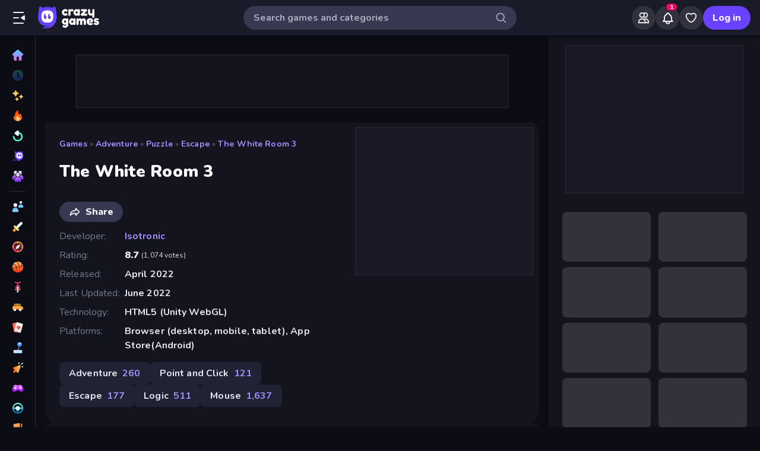

--- FILE ---
content_type: text/html; charset=utf-8
request_url: https://www.crazygames.com/game/the-white-room-3
body_size: 31738
content:
<!DOCTYPE html><html lang="en" dir="ltr" translate="no"><head><script>window.czyVariables={"countryCode":"US","device":{"os":{"name":"Mac OS","version":"10.15.7"},"browser":{"name":"Chrome","version":"131.0.0.0","major":"131"},"device":{"type":"desktop"},"engine":{"name":"Blink","version":"131.0.0.0"}},"geo":{"countryCode":"US","city":"Columbus","unlocode":"US/CBW","longitude":"-82.99879","latitude":"39.96118","region":"Ohio","regionCode":"OH","metroCode":"535","postalCode":"43215"}}</script><meta charSet="utf-8" data-next-head=""/><meta name="viewport" content="initial-scale=1.0, minimum-scale=1.0, maximum-scale=5.0, width=device-width, height=device-height" data-next-head=""/><meta name="robots" content="max-image-preview:large" data-next-head=""/><title data-next-head="">The White Room 3 🕹️ Play on CrazyGames</title><link rel="manifest" href="/manifest" data-next-head=""/><meta http-equiv="Accept-CH" content="DPR" data-next-head=""/><meta name="description" content="The White Room 3 is an escape game where you must use your logic and objects around you to escape from the locked room." data-next-head=""/><link rel="canonical" href="https://www.crazygames.com/game/the-white-room-3" data-next-head=""/><link rel="alternate" hrefLang="en" href="https://www.crazygames.com/game/the-white-room-3" data-next-head=""/><link rel="alternate" hrefLang="es" href="https://www.crazygames.com/es/game/the-white-room-3" data-next-head=""/><link rel="alternate" hrefLang="id" href="https://www.crazygames.co.id/game/the-white-room-3" data-next-head=""/><link rel="alternate" hrefLang="it" href="https://www.crazygames.com/it/game/the-white-room-3" data-next-head=""/><link rel="alternate" hrefLang="nl" href="https://www.crazygames.nl/spel/the-white-room-3" data-next-head=""/><link rel="alternate" hrefLang="fr" href="https://www.crazygames.fr/jeu/the-white-room-3" data-next-head=""/><link rel="alternate" hrefLang="pt" href="https://www.crazygames.com.br/jogos/the-white-room-3" data-next-head=""/><link rel="alternate" hrefLang="ru" href="https://www.crazygames.ru/igra/the-white-room-3" data-next-head=""/><link rel="alternate" hrefLang="pl" href="https://www.crazygames.pl/gra/the-white-room-3" data-next-head=""/><link rel="alternate" hrefLang="ro" href="https://www.crazygames.ro/joc/the-white-room-3" data-next-head=""/><link rel="alternate" hrefLang="de" href="https://www.crazygames.com/de/game/the-white-room-3" data-next-head=""/><link rel="alternate" hrefLang="nb" href="https://www.crazygames.no/spill/the-white-room-3" data-next-head=""/><link rel="alternate" hrefLang="sv" href="https://www.crazygames.se/spel/the-white-room-3" data-next-head=""/><link rel="alternate" hrefLang="fi" href="https://www.crazygames.fi/peli/the-white-room-3" data-next-head=""/><link rel="alternate" hrefLang="uk" href="https://www.crazygames.com.ua/gra/the-white-room-3" data-next-head=""/><link rel="alternate" hrefLang="el" href="https://www.crazygames.com/gr/game/the-white-room-3" data-next-head=""/><link rel="alternate" hrefLang="da" href="https://www.crazygames.com/dk/game/the-white-room-3" data-next-head=""/><link rel="alternate" hrefLang="cs" href="https://www.crazygames.cz/hra/the-white-room-3" data-next-head=""/><link rel="alternate" hrefLang="hu" href="https://www.crazygames.hu/jatek/the-white-room-3" data-next-head=""/><link rel="alternate" hrefLang="tr" href="https://www.crazygames.com/tr/game/the-white-room-3" data-next-head=""/><link rel="alternate" hrefLang="ar" href="https://www.crazygames.com/ar/game/the-white-room-3" data-next-head=""/><link rel="alternate" hrefLang="vi" href="https://www.crazygames.com/vn/game/the-white-room-3" data-next-head=""/><link rel="alternate" hrefLang="th" href="https://www.crazygames.com/th/game/the-white-room-3" data-next-head=""/><link rel="alternate" hrefLang="ko" href="https://www.crazygames.co.kr/%EA%B2%8C%EC%9E%84/the-white-room-3" data-next-head=""/><link rel="alternate" hrefLang="ja" href="https://www.crazygames.com/jp/game/the-white-room-3" data-next-head=""/><link rel="alternate" href="https://www.crazygames.com/game/the-white-room-3" hrefLang="x-default" data-next-head=""/><meta name="theme-color" content="#212233" data-next-head=""/><meta name="HandheldFriendly" content="true" data-next-head=""/><meta name="mobile-web-app-capable" content="yes" data-next-head=""/><meta name="apple-mobile-web-app-capable" content="yes" data-next-head=""/><meta name="apple-mobile-web-app-status-bar-style" content="default" data-next-head=""/><meta property="al:android:package" content="com.crazygames.crazygamesapp" data-next-head=""/><link rel="apple-touch-icon" href="https://imgs.crazygames.com/favicons/apple-touch-icon-3.png?metadata=none&amp;quality=60&amp;width=120&amp;height=120&amp;fit=crop&amp;format=png" data-next-head=""/><link rel="apple-touch-icon" sizes="152x152" href="https://imgs.crazygames.com/favicons/apple-touch-icon-3.png?metadata=none&amp;quality=60&amp;width=152&amp;height=152&amp;fit=crop&amp;format=png" data-next-head=""/><link rel="apple-touch-icon" sizes="167x167" href="https://imgs.crazygames.com/favicons/apple-touch-icon-3.png?metadata=none&amp;quality=60&amp;width=167&amp;height=167&amp;fit=crop&amp;format=png" data-next-head=""/><link rel="apple-touch-icon" sizes="180x180" href="https://imgs.crazygames.com/favicons/apple-touch-icon-3.png?metadata=none&amp;quality=60&amp;width=180&amp;height=180&amp;fit=crop&amp;format=png" data-next-head=""/><link rel="mask-icon" href="https://imgs.crazygames.com/favicons/safari-pinned-tab.svg" color="#6842ff" data-next-head=""/><link rel="icon" href="https://imgs.crazygames.com/favicons/touch-icon.png?metadata=none&amp;quality=60&amp;width=16&amp;height=16&amp;fit=crop&amp;format=png" sizes="16x16" data-next-head=""/><link rel="icon" href="https://imgs.crazygames.com/favicons/touch-icon.png?metadata=none&amp;quality=60&amp;width=32&amp;height=32&amp;fit=crop&amp;format=png" sizes="32x32" data-next-head=""/><link rel="icon" href="https://imgs.crazygames.com/favicons/touch-icon.png?metadata=none&amp;quality=60&amp;width=48&amp;height=48&amp;fit=crop&amp;format=png" sizes="48x48" data-next-head=""/><link rel="icon" href="https://imgs.crazygames.com/favicons/touch-icon.png?metadata=none&amp;quality=60&amp;width=196&amp;height=196&amp;fit=crop&amp;format=png" sizes="196x196" data-next-head=""/><meta name="msapplication-TileColor" content="#603cba" data-next-head=""/><meta name="msapplication-TileImage" content="https://imgs.crazygames.com/favicons/touch-icon.png?metadata=none&amp;quality=60&amp;width=144&amp;height=144&amp;fit=crop&amp;format=png" data-next-head=""/><meta name="apple-mobile-web-app-title" content="The White Room 3" data-next-head=""/><link rel="preconnect" href="https://fafvertizing.crazygames.com" data-next-head=""/><meta property="og:url" content="https://www.crazygames.com/game/the-white-room-3" data-next-head=""/><meta property="og:title" content="The White Room 3 🕹️ Play on CrazyGames" data-next-head=""/><meta property="og:description" content="The White Room 3 is an escape game where you must use your logic and objects around you to escape from the locked room." data-next-head=""/><meta property="og:locale" content="en_US" data-next-head=""/><meta property="og:image" content="https://imgs.crazygames.com/the-white-room-3/20220422145044/the-white-room-3-cover?metadata=none&amp;quality=100&amp;width=1200&amp;height=630&amp;fit=crop" data-next-head=""/><meta property="og:image:width" content="1200" data-next-head=""/><meta property="og:image:height" content="630" data-next-head=""/><meta property="og:type" content="game" data-next-head=""/><meta property="twitter:card" content="summary_large_image" data-next-head=""/><meta property="twitter:url" content="https://www.crazygames.com/game/the-white-room-3" data-next-head=""/><meta property="twitter:title" content="The White Room 3 🕹️ Play on CrazyGames" data-next-head=""/><meta property="twitter:description" content="The White Room 3 is an escape game where you must use your logic and objects around you to escape from the locked room." data-next-head=""/><meta property="twitter:image" content="https://imgs.crazygames.com/the-white-room-3/20220422145044/the-white-room-3-cover?metadata=none&amp;quality=100&amp;width=1200&amp;height=630&amp;fit=crop" data-next-head=""/><link href="https://cdn.privacy-mgmt.com/unified/wrapperMessagingWithoutDetection.js" rel="preload" as="script" fetchpriority="high" data-next-head=""/><link rel="preconnect" href="https://imgs.crazygames.com/"/><link rel="preconnect" href="https://builds.crazygames.com"/><link rel="preload" as="image" href="/images/background2.jpg" imageSrcSet="/images/background2.jpg 1200w" imageSizes="100vw" fetchPriority="high"/><meta name="wot-verification" content="93f0d04493fb0826d761"/><meta name="format-detection" content="email=no"/><link rel="preload" href="https://builds.crazygames.com/portal-web/_next/static/media/ee40bb094c99a29a-s.p.woff2" as="font" type="font/woff2" crossorigin="anonymous" data-next-font="size-adjust"/><link rel="preload" href="https://builds.crazygames.com/portal-web/_next/static/css/70f6ee5ea7bcae78.css" as="style" crossorigin="anonymous"/><link rel="preload" href="https://builds.crazygames.com/portal-web/_next/static/css/8e365749897dde5f.css" as="style" crossorigin="anonymous"/><link rel="preload" href="https://builds.crazygames.com/portal-web/_next/static/css/9ac7001f97c50a72.css" as="style" crossorigin="anonymous"/><link rel="preload" href="https://builds.crazygames.com/portal-web/_next/static/css/f0a63f98d9da092b.css" as="style" crossorigin="anonymous"/><link rel="preload" href="https://builds.crazygames.com/portal-web/_next/static/css/ad4f8e0f18bb3788.css" as="style" crossorigin="anonymous"/><link rel="preload" href="https://builds.crazygames.com/portal-web/_next/static/css/2f1976b6308f1c32.css" as="style" crossorigin="anonymous"/><link rel="preload" href="https://builds.crazygames.com/portal-web/_next/static/css/85cc1ebfb498d428.css" as="style" crossorigin="anonymous"/><link rel="preload" href="https://builds.crazygames.com/portal-web/_next/static/css/9656f09c1b05439c.css" as="style" crossorigin="anonymous"/><link rel="preload" href="https://builds.crazygames.com/portal-web/_next/static/css/d17225baeba37aa1.css" as="style" crossorigin="anonymous"/><meta name="sentry-trace" content="f6ed7d811474ba6198187cf509e15b0b-e421c445d24b6afb"/><meta name="baggage" content="sentry-environment=production,sentry-release=1.271.2,sentry-public_key=2caddb098d1c43b2a5e9eeb2e3475c9e,sentry-trace_id=f6ed7d811474ba6198187cf509e15b0b,sentry-org_id=187844"/><script id="beforeRender" data-nscript="beforeInteractive" crossorigin="anonymous">"use strict";(()=>{try{const n="forceIpad",r="forceAndroidTablet",c=window.czyVariables?.device?.os?.name,T=c==="Mac OS",w=c==="Linux",e=navigator.maxTouchPoints,t=window.screen,o=window.location,l=window.matchMedia("(orientation: landscape)").matches?t.height:t.width,m=T&&e>2,_=w&&e>0,i=new URL(o.href),s=i.searchParams,A=s.has(n),P=s.has(r),d=I=>s.set(I,"1"),h=()=>i.toString();m&&!A&&(d(n),o.href=h()),_&&!P&&l<900&&(d(r),o.href=h())}catch(a){console.error("Error in beforeRender script:",a)}})();</script><link rel="stylesheet" href="https://builds.crazygames.com/portal-web/_next/static/css/70f6ee5ea7bcae78.css" crossorigin="anonymous" data-n-g=""/><link rel="stylesheet" href="https://builds.crazygames.com/portal-web/_next/static/css/8e365749897dde5f.css" crossorigin="anonymous"/><link rel="stylesheet" href="https://builds.crazygames.com/portal-web/_next/static/css/9ac7001f97c50a72.css" crossorigin="anonymous" data-n-p=""/><link rel="stylesheet" href="https://builds.crazygames.com/portal-web/_next/static/css/f0a63f98d9da092b.css" crossorigin="anonymous"/><link rel="stylesheet" href="https://builds.crazygames.com/portal-web/_next/static/css/ad4f8e0f18bb3788.css" crossorigin="anonymous"/><link rel="stylesheet" href="https://builds.crazygames.com/portal-web/_next/static/css/2f1976b6308f1c32.css" crossorigin="anonymous"/><link rel="stylesheet" href="https://builds.crazygames.com/portal-web/_next/static/css/85cc1ebfb498d428.css" crossorigin="anonymous"/><link rel="stylesheet" href="https://builds.crazygames.com/portal-web/_next/static/css/9656f09c1b05439c.css" crossorigin="anonymous"/><link rel="stylesheet" href="https://builds.crazygames.com/portal-web/_next/static/css/d17225baeba37aa1.css" crossorigin="anonymous"/><noscript data-n-css=""></noscript><script defer="" crossorigin="anonymous" noModule="" src="https://builds.crazygames.com/portal-web/_next/static/chunks/polyfills-42372ed130431b0a.js"></script><script defer="" src="https://builds.crazygames.com/portal-web/_next/static/chunks/79004-d9fb68ac6a089b8a.js" crossorigin="anonymous"></script><script defer="" src="https://builds.crazygames.com/portal-web/_next/static/chunks/25364-32587fac7c71bf4a.js" crossorigin="anonymous"></script><script defer="" src="https://builds.crazygames.com/portal-web/_next/static/chunks/60675.52fcc22fd9f96a4d.js" crossorigin="anonymous"></script><script defer="" src="https://builds.crazygames.com/portal-web/_next/static/chunks/79582.ea1f99c758fed05a.js" crossorigin="anonymous"></script><script defer="" src="https://builds.crazygames.com/portal-web/_next/static/chunks/26305.6b5c98bb398ffca4.js" crossorigin="anonymous"></script><script defer="" src="https://builds.crazygames.com/portal-web/_next/static/chunks/93961.9579c1c39fcd177c.js" crossorigin="anonymous"></script><script src="https://builds.crazygames.com/portal-web/_next/static/chunks/webpack-b994b0f950c04d52.js" defer="" crossorigin="anonymous"></script><script src="https://builds.crazygames.com/portal-web/_next/static/chunks/framework-fa79ab2cc1475f44.js" defer="" crossorigin="anonymous"></script><script src="https://builds.crazygames.com/portal-web/_next/static/chunks/main-e77e4b833ce5157e.js" defer="" crossorigin="anonymous"></script><script src="https://builds.crazygames.com/portal-web/_next/static/chunks/pages/_app-710701587a518e53.js" defer="" crossorigin="anonymous"></script><script src="https://builds.crazygames.com/portal-web/_next/static/chunks/17061-a92b44196b6351be.js" defer="" crossorigin="anonymous"></script><script src="https://builds.crazygames.com/portal-web/_next/static/chunks/76821-958734cc94f0c7c8.js" defer="" crossorigin="anonymous"></script><script src="https://builds.crazygames.com/portal-web/_next/static/chunks/64877-43c97f6a9567aea8.js" defer="" crossorigin="anonymous"></script><script src="https://builds.crazygames.com/portal-web/_next/static/chunks/45698-9b5a6f8c82a4aaa4.js" defer="" crossorigin="anonymous"></script><script src="https://builds.crazygames.com/portal-web/_next/static/chunks/76445-c327d9bc06d91070.js" defer="" crossorigin="anonymous"></script><script src="https://builds.crazygames.com/portal-web/_next/static/chunks/16946-dd80efc90b3e9f25.js" defer="" crossorigin="anonymous"></script><script src="https://builds.crazygames.com/portal-web/_next/static/chunks/95311-224179451a2e0e3b.js" defer="" crossorigin="anonymous"></script><script src="https://builds.crazygames.com/portal-web/_next/static/chunks/73490-c588a4a0df8521b0.js" defer="" crossorigin="anonymous"></script><script src="https://builds.crazygames.com/portal-web/_next/static/chunks/pages/game-3eba86dc34860dbd.js" defer="" crossorigin="anonymous"></script><script src="https://builds.crazygames.com/portal-web/_next/static/1768196710/_buildManifest.js" defer="" crossorigin="anonymous"></script><script src="https://builds.crazygames.com/portal-web/_next/static/1768196710/_ssgManifest.js" defer="" crossorigin="anonymous"></script><style data-emotion="css-global 18of4ha">html{-webkit-font-smoothing:antialiased;-moz-osx-font-smoothing:grayscale;box-sizing:border-box;-webkit-text-size-adjust:100%;}*,*::before,*::after{box-sizing:inherit;}strong,b{font-weight:700;}body{margin:0;color:#F9FAFF;font-family:"Roboto","Helvetica","Arial",sans-serif;font-weight:400;font-size:1rem;line-height:1.5;letter-spacing:0.00938em;background-color:#0C0D14;}@media print{body{background-color:#fff;}}body::backdrop{background-color:#0C0D14;}@font-face{font-family:Nunito-fallback;size-adjust:101.44000000000005%;ascent-override:109%;src:local('Arial');}html{scrollbar-width:thin;scrollbar-color:#AAADBE transparent;}html::-webkit-scrollbar{width:6px;height:6px;background:rgba(0,0,0,0);}html::-webkit-scrollbar-thumb{background:#AAADBE;border-radius:30px;}html::-webkit-scrollbar-corner{background:rgba(0,0,0,0);}body{font-size:14px;font-family:'Nunito','Nunito Fallback',Arial,"Helvetica Neue",Helvetica,sans-serif;}button{font-family:'Nunito','Nunito Fallback',Arial,"Helvetica Neue",Helvetica,sans-serif;}h1,h2,h3,h4,h5,h6{font-family:'Nunito','Nunito Fallback',Arial,"Helvetica Neue",Helvetica,sans-serif;font-weight:900;color:#fff;margin-block:0;}h1{font-size:24px;line-height:31px;}h2{font-size:1.2rem;}@media (max-width:1509.95px){h2{font-size:0.875rem;}}h3{font-family:'Nunito','Nunito Fallback',Arial,"Helvetica Neue",Helvetica,sans-serif;font-weight:900;color:#fff;}a{-webkit-text-decoration:none;text-decoration:none;color:#fff;}</style><style data-emotion="css-global animation-61bdi0">@-webkit-keyframes animation-61bdi0{0%{-webkit-transform:rotate(0deg);-moz-transform:rotate(0deg);-ms-transform:rotate(0deg);transform:rotate(0deg);}100%{-webkit-transform:rotate(360deg);-moz-transform:rotate(360deg);-ms-transform:rotate(360deg);transform:rotate(360deg);}}@keyframes animation-61bdi0{0%{-webkit-transform:rotate(0deg);-moz-transform:rotate(0deg);-ms-transform:rotate(0deg);transform:rotate(0deg);}100%{-webkit-transform:rotate(360deg);-moz-transform:rotate(360deg);-ms-transform:rotate(360deg);transform:rotate(360deg);}}</style><style data-emotion="css 1k4vqzt 1r4eqz v9gl8y 148wt6v 1ibfcce 1wgsjzq 1jm4bql 1s62qvg 13o7eu2 1aw1elk 1dm7ec5 ujjn8y d7g3uh 8875ym f1winy 15ht5op y8aj3r 1mxrtb9">.css-1k4vqzt{border-radius:30px;-webkit-transition:all 250ms ease;transition:all 250ms ease;border:none;cursor:pointer;display:-webkit-box;display:-webkit-flex;display:-ms-flexbox;display:flex;-webkit-box-pack:center;-ms-flex-pack:center;-webkit-justify-content:center;justify-content:center;-webkit-align-items:center;-webkit-box-align:center;-ms-flex-align:center;align-items:center;font-family:'Nunito','Nunito Fallback';font-weight:800;font-size:16px;box-sizing:border-box;padding:0;background:transparent;color:#EFF0F7;height:48px;width:48px;margin-right:4px;}.css-1k4vqzt:active{color:rgba(170, 173, 190, 0.8);}@media (hover: hover){.css-1k4vqzt:hover{color:rgba(170, 173, 190, 0.8);}}.css-1k4vqzt:disabled{background:#28293D;color:#474967;cursor:default;}.css-1k4vqzt svg,.css-1k4vqzt span[role="img"]{height:24px;width:24px;}@media (max-width:388.95px){.css-1k4vqzt{display:none;}}.css-1r4eqz{color:#AAADBE;height:36px;width:36px;padding:0px;margin:0px;display:-webkit-box;display:-webkit-flex;display:-ms-flexbox;display:flex;-webkit-align-items:center;-webkit-box-align:center;-ms-flex-align:center;align-items:center;-webkit-box-pack:center;-ms-flex-pack:center;-webkit-justify-content:center;justify-content:center;position:absolute;top:2px;right:8px;}.css-1r4eqz svg{height:20px;width:20px;}.css-v9gl8y{position:absolute;inset:0;display:-webkit-box;display:-webkit-flex;display:-ms-flexbox;display:flex;-webkit-align-items:center;-webkit-box-align:center;-ms-flex-align:center;align-items:center;-webkit-box-pack:center;-ms-flex-pack:center;-webkit-justify-content:center;justify-content:center;}.css-v9gl8y span{display:inline-block;width:10px;height:10px;margin-right:2px;background:#55566A;border-radius:50%;-webkit-transform:translateY(0);-moz-transform:translateY(0);-ms-transform:translateY(0);transform:translateY(0);-webkit-animation:wave 1s infinite ease-in-out;animation:wave 1s infinite ease-in-out;}.css-v9gl8y span:nth-of-type(1){-webkit-animation-delay:0s;animation-delay:0s;}.css-v9gl8y span:nth-of-type(2){-webkit-animation-delay:0.1s;animation-delay:0.1s;}.css-v9gl8y span:nth-of-type(3){-webkit-animation-delay:0.2s;animation-delay:0.2s;}@-webkit-keyframes wave{0%,60%,100%{opacity:0.4;-webkit-transform:translateY(0);-moz-transform:translateY(0);-ms-transform:translateY(0);transform:translateY(0);-moz-transform:translateY(0);}20%{opacity:1;-webkit-transform:translateY(6px);-moz-transform:translateY(6px);-ms-transform:translateY(6px);transform:translateY(6px);-moz-transform:translateY(6px);}40%{opacity:1;-webkit-transform:translateY(-6px);-moz-transform:translateY(-6px);-ms-transform:translateY(-6px);transform:translateY(-6px);-moz-transform:translateY(-6px);}}@keyframes wave{0%,60%,100%{opacity:0.4;-webkit-transform:translateY(0);-moz-transform:translateY(0);-ms-transform:translateY(0);transform:translateY(0);-moz-transform:translateY(0);}20%{opacity:1;-webkit-transform:translateY(6px);-moz-transform:translateY(6px);-ms-transform:translateY(6px);transform:translateY(6px);-moz-transform:translateY(6px);}40%{opacity:1;-webkit-transform:translateY(-6px);-moz-transform:translateY(-6px);-ms-transform:translateY(-6px);transform:translateY(-6px);-moz-transform:translateY(-6px);}}.css-148wt6v{margin:0;-webkit-flex-shrink:0;-ms-flex-negative:0;flex-shrink:0;border-width:0;border-style:solid;border-color:rgba(255, 255, 255, 0.12);border-bottom-width:thin;margin-top:8px;margin-bottom:8px;margin-left:16px;margin-right:16px;}@media (min-width:0px){.css-1ibfcce{display:none;}}@media (min-width:1910px){.css-1ibfcce{display:block;}}.css-1ibfcce button.sidebarContactButton{width:176px;margin-left:12px;margin-top:8px;}.css-1wgsjzq{padding-left:16px;padding-right:16px;margin-top:16px;position:relative;}@media (min-width:0px){.css-1wgsjzq{display:none;}}@media (min-width:1910px){.css-1wgsjzq{display:block;}}.css-1wgsjzq button{min-width:unset;width:165px;}.css-1jm4bql{border-radius:30px;-webkit-transition:all 250ms ease;transition:all 250ms ease;border:1px solid #EFF0F7;cursor:pointer;display:-webkit-box;display:-webkit-flex;display:-ms-flexbox;display:flex;-webkit-box-pack:center;-ms-flex-pack:center;-webkit-justify-content:center;justify-content:center;-webkit-align-items:center;-webkit-box-align:center;-ms-flex-align:center;align-items:center;font-family:'Nunito','Nunito Fallback';font-weight:800;font-size:16px;box-sizing:border-box;padding:8px 16px;background:transparent;color:#EFF0F7;height:40px;margin-right:4px;margin-left:4px;border-width:2px;border-color:#2F3148;position:relative;padding:0;height:36px;min-width:36px;width:36px;}.css-1jm4bql:active{border-color:rgba(135, 138, 158, 0.7);}@media (hover: hover){.css-1jm4bql:hover{color:rgba(170, 173, 190, 0.8);}}.css-1jm4bql:disabled{background:#28293D;color:#474967;cursor:default;}.css-1jm4bql svg{height:20px;width:20px;margin-right:8px;}.css-1jm4bql img{margin-right:8px;}.css-1jm4bql:focus{outline:none;}.css-1jm4bql:hover{border-width:2px;border-color:#6842FF;}.css-1jm4bql svg,.css-1jm4bql img,.css-1jm4bql span[role="img"]{margin-right:0;position:absolute;top:0;right:0;bottom:0;left:0;margin:auto;width:15px;height:20px;}.css-1jm4bql img{opacity:0.9;}.css-1s62qvg{display:inline-block;color:#1A1B28;-webkit-animation:animation-61bdi0 1.4s linear infinite;animation:animation-61bdi0 1.4s linear infinite;color:white;}.css-13o7eu2{display:block;}.css-1aw1elk{stroke:currentColor;stroke-dasharray:80px,200px;stroke-dashoffset:0;}.css-1dm7ec5>div{background:#fff;}.css-ujjn8y{display:grid;-webkit-box-flex-flow:row wrap;-webkit-flex-flow:row wrap;-ms-flex-flow:row wrap;flex-flow:row wrap;box-sizing:border-box;content-visibility:visible;margin-top:-4px;margin-left:-4px;padding:0;width:100%;-webkit-column-gap:6px;column-gap:6px;row-gap:6px;margin:0;}@media only screen and (max-width: 959px){.css-ujjn8y{-webkit-box-pack:center;-ms-flex-pack:center;-webkit-justify-content:center;justify-content:center;padding-left:inherit;}}@media (max-width:1081.95px){.css-ujjn8y{padding-right:0;padding-left:0;margin-left:0;width:100%;}}.css-ujjn8y .skeleton{margin:4px;height:0!important;padding-top:calc(100 / 178 * (100% - 4px))!important;}@media (min-width:1778px){.css-ujjn8y .skeleton{margin:6px;}}.css-ujjn8y a{box-sizing:content-box;}@media (min-width:0px){.css-ujjn8y a{margin:2px;}}@media (min-width:1778px){.css-ujjn8y a{margin:4px;}}.css-d7g3uh{display:block;background-color:rgba(249, 250, 255, 0.13);height:1.2em;position:relative;border-radius:8px;}.css-8875ym{margin-top:16px;width:100%;}.css-f1winy{margin-top:16px;margin-bottom:0px;width:100%;}.css-15ht5op{display:-webkit-box;display:-webkit-flex;display:-ms-flexbox;display:flex;-webkit-box-flex-flow:row wrap;-webkit-flex-flow:row wrap;-ms-flex-flow:row wrap;flex-flow:row wrap;box-sizing:border-box;content-visibility:visible;margin-top:-4px;margin-left:-4px;padding:0;width:calc(100% + 8px);margin-top:16px;}@media only screen and (max-width: 959px){.css-15ht5op{-webkit-box-pack:center;-ms-flex-pack:center;-webkit-justify-content:center;justify-content:center;padding-left:inherit;}}@media (max-width:1081.95px){.css-15ht5op{padding-right:0;padding-left:0;margin-left:0;width:100%;}}@media (min-width:1778px){.css-15ht5op{margin-top:calc(2px + -8px);margin-left:-6px;width:calc(100% + 12px);}}.css-15ht5op .skeleton{margin:4px;}@media (min-width:1778px){.css-15ht5op .skeleton{margin:6px;}}.css-y8aj3r{padding:0;}.css-1mxrtb9{border-radius:30px;-webkit-transition:all 250ms ease;transition:all 250ms ease;border:none;cursor:pointer;display:-webkit-box;display:-webkit-flex;display:-ms-flexbox;display:flex;-webkit-box-pack:center;-ms-flex-pack:center;-webkit-justify-content:center;justify-content:center;-webkit-align-items:center;-webkit-box-align:center;-ms-flex-align:center;align-items:center;font-family:'Nunito','Nunito Fallback';font-weight:800;font-size:16px;box-sizing:border-box;padding:8px 16px;background:#6842FF;color:#F9FAFF;height:40px;}.css-1mxrtb9:active{background:rgba(134, 104, 255, 0.7);}@media (hover: hover){.css-1mxrtb9:hover{background:#8668FF;}}.css-1mxrtb9:disabled{background:#28293D;color:#474967;cursor:default;}.css-1mxrtb9 svg{height:20px;width:20px;margin-right:8px;}.css-1mxrtb9 img{margin-right:8px;}.css-1mxrtb9:focus{outline:none;}</style></head><body dir="ltr"><link rel="preload" as="image" href="/images/logo/logo-ziggy.svg"/><link rel="preload" as="image" href="/images/logo/logo-text.svg"/><link rel="preload" as="image" href="/images/background2.jpg" fetchPriority="high"/><link rel="preload" as="image" href="https://imgs.crazygames.com/store-logos/google-store-button.png?metadata=none&amp;quality=60"/><div id="__next"><div class="Layout_root__ggW6Q __className_f9243e"><div id="czyHeader" class="Header_root__uPVep"><div class="Header_leftSection__iw1d6"><!--$--><button aria-label="Open/Close sidebar" class="css-1k4vqzt"><span role="img" aria-hidden="true" class="Icon_icon__OracF Icon_icon-close-nav__erocV Icon_size20__yF8AY"></span></button><a href="https://www.crazygames.com/"><div class="Logo_root__7FaDg"><div class="Logo_logoZiggy__VK9Z_"><img src="/images/logo/logo-ziggy.svg" alt="CrazyGames" class="Logo_logoImage__nJAeB"/></div><img src="/images/logo/logo-text.svg" alt="CrazyGames" id="logoTextSvg" class="Logo_logoText__HTz9A"/></div></a><!--/$--></div><form class="TopSearch_topSearchForm__b9Z8c TopSearch_isDesktop__2eSKm" autoComplete="off"><input class="TopSearch_searchInput__Nbapa TopSearch_topSearchInput__mCCPQ TopSearch_isDesktop__2eSKm" id="search-input" placeholder="Search games and categories"/><div class="MuiBox-root css-1r4eqz"><span role="img" aria-hidden="true" class="Icon_icon__OracF Icon_icon-search___meL2 Icon_size20__yF8AY"></span></div></form><div class="Header_rightSection__fcQ4k"><div class="UserPortalIcons_loaderWrapper__GQ52l"><div class="css-v9gl8y"><span></span><span></span><span></span></div></div></div></div><div class="CrazyModal_modalBackdrop__aVtO_ Header_headerBackdrop__poPEJ"></div><!--$--><nav id="mainNav" class="Sidebar_main___ex0V Sidebar_isDesktop__aieVO"><div class="Sidebar_container__CqXNx" id="sidebarContainer"><a aria-label="Home" href="https://www.crazygames.com/"><div class="Sidebar_link__Tbdup"><img src="https://imgs.crazygames.com/icon/Home.svg" loading="lazy" alt="Home icon"/><div class="Sidebar_labelContainer__qHPDa">Home</div></div></a><div class="Sidebar_link__Tbdup Sidebar_disabled__g_rzR"><img src="https://imgs.crazygames.com/icon/Recent.svg" loading="lazy" alt="Recent icon"/><div class="Sidebar_labelContainer__qHPDa">Recently played</div></div><a aria-label="New" href="https://www.crazygames.com/new"><div class="Sidebar_link__Tbdup"><img src="https://imgs.crazygames.com/icon/New.svg" loading="lazy" alt="New icon"/><div class="Sidebar_labelContainer__qHPDa">New</div></div></a><a aria-label="Popular Games" href="https://www.crazygames.com/hot"><div class="Sidebar_link__Tbdup"><img src="https://imgs.crazygames.com/icon/Trending.svg" loading="lazy" alt="Trending icon"/><div class="Sidebar_labelContainer__qHPDa">Popular Games</div></div></a><a aria-label="Updated" href="https://www.crazygames.com/updated"><div class="Sidebar_link__Tbdup"><img src="https://imgs.crazygames.com/icon/Updated.svg" loading="lazy" alt="Updated icon"/><div class="Sidebar_labelContainer__qHPDa">Updated</div></div></a><a aria-label="Originals" href="https://www.crazygames.com/originals"><div class="Sidebar_link__Tbdup"><img src="https://imgs.crazygames.com/icon/Originals.svg" loading="lazy" alt="Originals icon"/><div class="Sidebar_labelContainer__qHPDa">Originals</div></div></a><a aria-label="Multiplayer" href="https://www.crazygames.com/multiplayer"><div class="Sidebar_link__Tbdup"><img src="https://imgs.crazygames.com/icon/Multiplayer.svg" loading="lazy" alt="Multiplayer icon"/><div class="Sidebar_labelContainer__qHPDa">Multiplayer</div></div></a><hr class="MuiDivider-root MuiDivider-fullWidth css-148wt6v"/><a aria-label="2 Player" href="https://www.crazygames.com/t/2-player"><div class="Sidebar_link__Tbdup"><img src="https://imgs.crazygames.com/icon/2players.svg" loading="lazy" alt="Two Players icon"/><div class="Sidebar_labelContainer__qHPDa">2 Player</div></div></a><a aria-label="Action" href="https://www.crazygames.com/c/action"><div class="Sidebar_link__Tbdup"><img src="https://imgs.crazygames.com/icon/Action.svg" loading="lazy" alt="Action icon"/><div class="Sidebar_labelContainer__qHPDa">Action</div></div></a><a aria-label="Adventure" href="https://www.crazygames.com/c/adventure"><div class="Sidebar_link__Tbdup"><img src="https://imgs.crazygames.com/icon/Adventure.svg" loading="lazy" alt="Adventure icon"/><div class="Sidebar_labelContainer__qHPDa">Adventure</div></div></a><a aria-label="Basketball" href="https://www.crazygames.com/t/basketball"><div class="Sidebar_link__Tbdup"><img src="https://imgs.crazygames.com/icon/Basketball.svg" loading="lazy" alt="Basketball icon"/><div class="Sidebar_labelContainer__qHPDa">Basketball</div></div></a><a aria-label="Bike" href="https://www.crazygames.com/t/bike"><div class="Sidebar_link__Tbdup"><img src="https://imgs.crazygames.com/icon/Bike.svg" loading="lazy" alt="Bike icon"/><div class="Sidebar_labelContainer__qHPDa">Bike</div></div></a><a aria-label="Car" href="https://www.crazygames.com/t/car"><div class="Sidebar_link__Tbdup"><img src="https://imgs.crazygames.com/icon/Car.svg" loading="lazy" alt="Car icon"/><div class="Sidebar_labelContainer__qHPDa">Car</div></div></a><a aria-label="Card" href="https://www.crazygames.com/t/card"><div class="Sidebar_link__Tbdup"><img src="https://imgs.crazygames.com/icon/Card.svg" loading="lazy" alt="Card icon"/><div class="Sidebar_labelContainer__qHPDa">Card</div></div></a><a aria-label="Casual" href="https://www.crazygames.com/c/casual"><div class="Sidebar_link__Tbdup"><img src="https://imgs.crazygames.com/icon/Casual.svg" loading="lazy" alt="Casual icon"/><div class="Sidebar_labelContainer__qHPDa">Casual</div></div></a><a aria-label="Clicker" href="https://www.crazygames.com/c/clicker"><div class="Sidebar_link__Tbdup"><img src="https://imgs.crazygames.com/icon/Clicker.svg" loading="lazy" alt="Clicker icon"/><div class="Sidebar_labelContainer__qHPDa">Clicker</div></div></a><a aria-label="Controller" href="https://www.crazygames.com/t/controller"><div class="Sidebar_link__Tbdup"><img src="https://imgs.crazygames.com/icon/Controller.svg" loading="lazy" alt="Controller icon"/><div class="Sidebar_labelContainer__qHPDa">Controller</div></div></a><a aria-label="Driving" href="https://www.crazygames.com/c/driving"><div class="Sidebar_link__Tbdup"><img src="https://imgs.crazygames.com/icon/Driving.svg" loading="lazy" alt="Driving icon"/><div class="Sidebar_labelContainer__qHPDa">Driving</div></div></a><a aria-label="Escape" href="https://www.crazygames.com/t/escape"><div class="Sidebar_link__Tbdup"><img src="https://imgs.crazygames.com/icon/Escape.svg" loading="lazy" alt="Escape icon"/><div class="Sidebar_labelContainer__qHPDa">Escape</div></div></a><a aria-label="Flash" href="https://www.crazygames.com/t/flash"><div class="Sidebar_link__Tbdup"><img src="https://imgs.crazygames.com/icon/Flash.svg" loading="lazy" alt="Flash icon"/><div class="Sidebar_labelContainer__qHPDa">Flash</div></div></a><a aria-label="FPS" href="https://www.crazygames.com/t/first-person-shooter"><div class="Sidebar_link__Tbdup"><img src="https://imgs.crazygames.com/icon/FPS.svg" loading="lazy" alt="FPS icon"/><div class="Sidebar_labelContainer__qHPDa">FPS</div></div></a><a aria-label="Horror" href="https://www.crazygames.com/t/horror"><div class="Sidebar_link__Tbdup"><img src="https://imgs.crazygames.com/icon/Horror.svg" loading="lazy" alt="Horror icon"/><div class="Sidebar_labelContainer__qHPDa">Horror</div></div></a><a aria-label=".io" href="https://www.crazygames.com/c/io"><div class="Sidebar_link__Tbdup"><img src="https://imgs.crazygames.com/icon/io.svg" loading="lazy" alt="Io icon"/><div class="Sidebar_labelContainer__qHPDa">.io</div></div></a><a aria-label="Mahjong" href="https://www.crazygames.com/t/mahjong"><div class="Sidebar_link__Tbdup"><img src="https://imgs.crazygames.com/icon/Mahjong.svg" loading="lazy" alt="Mahjong icon"/><div class="Sidebar_labelContainer__qHPDa">Mahjong</div></div></a><a aria-label="Minecraft" href="https://www.crazygames.com/t/minecraft"><div class="Sidebar_link__Tbdup"><img src="https://imgs.crazygames.com/icon/Minecraft.svg" loading="lazy" alt="Minecraft icon"/><div class="Sidebar_labelContainer__qHPDa">Minecraft</div></div></a><a aria-label="Pool" href="https://www.crazygames.com/t/pool"><div class="Sidebar_link__Tbdup"><img src="https://imgs.crazygames.com/icon/Pool.svg" loading="lazy" alt="Pool icon"/><div class="Sidebar_labelContainer__qHPDa">Pool</div></div></a><a aria-label="Puzzle" href="https://www.crazygames.com/c/puzzle"><div class="Sidebar_link__Tbdup"><img src="https://imgs.crazygames.com/icon/Puzzle.svg" loading="lazy" alt="Puzzle icon"/><div class="Sidebar_labelContainer__qHPDa">Puzzle</div></div></a><a aria-label="Shooting" href="https://www.crazygames.com/c/shooting"><div class="Sidebar_link__Tbdup"><img src="https://imgs.crazygames.com/icon/Shooting.svg" loading="lazy" alt="Shooting icon"/><div class="Sidebar_labelContainer__qHPDa">Shooting</div></div></a><a aria-label="Soccer" href="https://www.crazygames.com/t/soccer"><div class="Sidebar_link__Tbdup"><img src="https://imgs.crazygames.com/icon/Soccer.svg" loading="lazy" alt="Soccer icon"/><div class="Sidebar_labelContainer__qHPDa">Soccer</div></div></a><a aria-label="Sports" href="https://www.crazygames.com/c/sports"><div class="Sidebar_link__Tbdup"><img src="https://imgs.crazygames.com/icon/Sports.svg" loading="lazy" alt="Sports icon"/><div class="Sidebar_labelContainer__qHPDa">Sports</div></div></a><a aria-label="Stickman" href="https://www.crazygames.com/t/stick"><div class="Sidebar_link__Tbdup"><img src="https://imgs.crazygames.com/icon/Stickman.svg" loading="lazy" alt="Stickman icon"/><div class="Sidebar_labelContainer__qHPDa">Stickman</div></div></a><a aria-label="Thinky" href="https://www.crazygames.com/t/thinky"><div class="Sidebar_link__Tbdup"><img src="https://imgs.crazygames.com/icon/Thinky.svg" loading="lazy" alt="Thinky icon"/><div class="Sidebar_labelContainer__qHPDa">Thinky</div></div></a><a aria-label="Tower Defense" href="https://www.crazygames.com/t/tower-defense"><div class="Sidebar_link__Tbdup"><img src="https://imgs.crazygames.com/icon/TowerDefense.svg" loading="lazy" alt="TowerDefense icon"/><div class="Sidebar_labelContainer__qHPDa">Tower Defense</div></div></a><hr class="MuiDivider-root MuiDivider-fullWidth css-148wt6v"/><a aria-label="Tags" href="https://www.crazygames.com/tags"><div class="Sidebar_link__Tbdup"><img src="https://imgs.crazygames.com/icon/Tags.svg" loading="lazy" alt="Tags icon"/><div class="Sidebar_labelContainer__qHPDa">Tags</div></div></a><div class="MuiBox-root css-1ibfcce" id="sidebar-hidden"><button class="Button_czyButton__y8IRs Button_czyButton--contained--purple__OBSeL Button_czyButton--height34__0zFYJ sidebarContactButton"><span role="img" aria-hidden="true" class="Icon_icon__OracF Icon_icon-mail__w_4cl Icon_size20__yF8AY"></span>Contact us</button><div class="MuiBox-root css-1wgsjzq" id="sidebar-language-selector"><div class="LocaleSelector_localeSelectorWrapper__blDKU"><button type="button" class="Dropdown_selectButton__kNaYk LocaleSelector_localeSelectorButton__wA_bX" data-menu-trigger="true">English<span role="img" aria-hidden="true" class="Icon_icon__OracF Icon_icon-chevron-down__JHKPQ Icon_size24__pdGPo"></span></button><div class="Dropdown_dropdownPopper__nek4W" style="position:absolute;top:0;left:0;width:0;display:none;z-index:1500;margin-top:-34px"><ul class="Dropdown_listBox__hZZvB" role="menu"><li role="menuitem" aria-disabled="true" style="cursor:default;opacity:0.5">English</li><a href="https://www.crazygames.cz/hra/the-white-room-3" target="_blank" class="LocaleSelector_localeSelectorAnchor__sQcYT"><li role="menuitem" aria-disabled="false" style="cursor:pointer;opacity:1">čeština</li></a><a href="https://www.crazygames.com/dk/game/the-white-room-3" target="_blank" class="LocaleSelector_localeSelectorAnchor__sQcYT"><li role="menuitem" aria-disabled="false" style="cursor:pointer;opacity:1">Dansk</li></a><a href="https://www.crazygames.com/de/game/the-white-room-3" target="_blank" class="LocaleSelector_localeSelectorAnchor__sQcYT"><li role="menuitem" aria-disabled="false" style="cursor:pointer;opacity:1">Deutsch</li></a><a href="https://www.crazygames.com/es/game/the-white-room-3" target="_blank" class="LocaleSelector_localeSelectorAnchor__sQcYT"><li role="menuitem" aria-disabled="false" style="cursor:pointer;opacity:1">Español</li></a><a href="https://www.crazygames.fr/jeu/the-white-room-3" target="_blank" class="LocaleSelector_localeSelectorAnchor__sQcYT"><li role="menuitem" aria-disabled="false" style="cursor:pointer;opacity:1">Français</li></a><a href="https://www.crazygames.co.id/game/the-white-room-3" target="_blank" class="LocaleSelector_localeSelectorAnchor__sQcYT"><li role="menuitem" aria-disabled="false" style="cursor:pointer;opacity:1">Indonesia</li></a><a href="https://www.crazygames.com/it/game/the-white-room-3" target="_blank" class="LocaleSelector_localeSelectorAnchor__sQcYT"><li role="menuitem" aria-disabled="false" style="cursor:pointer;opacity:1">Italiano</li></a><a href="https://www.crazygames.hu/jatek/the-white-room-3" target="_blank" class="LocaleSelector_localeSelectorAnchor__sQcYT"><li role="menuitem" aria-disabled="false" style="cursor:pointer;opacity:1">Magyar</li></a><a href="https://www.crazygames.nl/spel/the-white-room-3" target="_blank" class="LocaleSelector_localeSelectorAnchor__sQcYT"><li role="menuitem" aria-disabled="false" style="cursor:pointer;opacity:1">Nederlands</li></a><a href="https://www.crazygames.no/spill/the-white-room-3" target="_blank" class="LocaleSelector_localeSelectorAnchor__sQcYT"><li role="menuitem" aria-disabled="false" style="cursor:pointer;opacity:1">Norsk</li></a><a href="https://www.crazygames.pl/gra/the-white-room-3" target="_blank" class="LocaleSelector_localeSelectorAnchor__sQcYT"><li role="menuitem" aria-disabled="false" style="cursor:pointer;opacity:1">Polski</li></a><a href="https://www.crazygames.com.br/jogos/the-white-room-3" target="_blank" class="LocaleSelector_localeSelectorAnchor__sQcYT"><li role="menuitem" aria-disabled="false" style="cursor:pointer;opacity:1">Português</li></a><a href="https://www.crazygames.ro/joc/the-white-room-3" target="_blank" class="LocaleSelector_localeSelectorAnchor__sQcYT"><li role="menuitem" aria-disabled="false" style="cursor:pointer;opacity:1">Română</li></a><a href="https://www.crazygames.fi/peli/the-white-room-3" target="_blank" class="LocaleSelector_localeSelectorAnchor__sQcYT"><li role="menuitem" aria-disabled="false" style="cursor:pointer;opacity:1">Suomi</li></a><a href="https://www.crazygames.se/spel/the-white-room-3" target="_blank" class="LocaleSelector_localeSelectorAnchor__sQcYT"><li role="menuitem" aria-disabled="false" style="cursor:pointer;opacity:1">Svenska</li></a><a href="https://www.crazygames.com/vn/game/the-white-room-3" target="_blank" class="LocaleSelector_localeSelectorAnchor__sQcYT"><li role="menuitem" aria-disabled="false" style="cursor:pointer;opacity:1">Tiếng Việt</li></a><a href="https://www.crazygames.com/tr/game/the-white-room-3" target="_blank" class="LocaleSelector_localeSelectorAnchor__sQcYT"><li role="menuitem" aria-disabled="false" style="cursor:pointer;opacity:1">Türkçe</li></a><a href="https://www.crazygames.com/gr/game/the-white-room-3" target="_blank" class="LocaleSelector_localeSelectorAnchor__sQcYT"><li role="menuitem" aria-disabled="false" style="cursor:pointer;opacity:1">Ελληνικά</li></a><a href="https://www.crazygames.ru/igra/the-white-room-3" target="_blank" class="LocaleSelector_localeSelectorAnchor__sQcYT"><li role="menuitem" aria-disabled="false" style="cursor:pointer;opacity:1">Русский</li></a><a href="https://www.crazygames.com.ua/gra/the-white-room-3" target="_blank" class="LocaleSelector_localeSelectorAnchor__sQcYT"><li role="menuitem" aria-disabled="false" style="cursor:pointer;opacity:1">Українська</li></a><a href="https://www.crazygames.com/ar/game/the-white-room-3" target="_blank" class="LocaleSelector_localeSelectorAnchor__sQcYT"><li role="menuitem" aria-disabled="false" style="cursor:pointer;opacity:1">عربي</li></a><a href="https://www.crazygames.com/th/game/the-white-room-3" target="_blank" class="LocaleSelector_localeSelectorAnchor__sQcYT"><li role="menuitem" aria-disabled="false" style="cursor:pointer;opacity:1">ไทย</li></a><a href="https://www.crazygames.co.kr/%EA%B2%8C%EC%9E%84/the-white-room-3" target="_blank" class="LocaleSelector_localeSelectorAnchor__sQcYT"><li role="menuitem" aria-disabled="false" style="cursor:pointer;opacity:1">한국어</li></a><a href="https://www.crazygames.com/jp/game/the-white-room-3" target="_blank" class="LocaleSelector_localeSelectorAnchor__sQcYT"><li role="menuitem" aria-disabled="false" style="cursor:pointer;opacity:1">日本語</li></a></ul></div></div></div><div class="Sidebar_linksContainer__n3z0G sidebarLinks Sidebar_isDesktop__aieVO"><a target="_blank" rel="external nofollow" href="https://about.crazygames.com"><span class="Sidebar_sidebarSpan__fHyyG">About</span></a><a target="_blank" rel="external nofollow" href="https://developer.crazygames.com"><span class="Sidebar_sidebarSpan__fHyyG">Developers</span></a><a target="_blank" rel="external nofollow" href="https://kids.crazygames.com"><span class="Sidebar_sidebarSpan__fHyyG">Kids site</span></a><a target="_blank" rel="external nofollow" href="https://crazygames.recruitee.com/"><span class="Sidebar_sidebarSpan__fHyyG">Jobs</span></a><a href="https://www.crazygames.com/information-for-parents"><span class="Sidebar_sidebarSpan__fHyyG">Info for parents</span></a><a href="https://www.crazygames.com/terms-and-conditions"><span class="Sidebar_sidebarSpan__fHyyG">Terms &amp; conditions</span></a><a href="https://www.crazygames.com/privacy-policy"><span class="Sidebar_sidebarSpan__fHyyG">Privacy</span></a><a href="https://www.crazygames.com/sitemap/games"><span class="Sidebar_sidebarSpan__fHyyG">All games</span></a></div><div style="display:flex;flex-flow:row wrap;row-gap:8px;margin-top:16px;margin-left:8px"><a href="https://www.tiktok.com/@crazygames" target="_blank" rel="me" aria-label="tiktok" class="css-1jm4bql"><span role="img" aria-hidden="true" class="Icon_icon__OracF Icon_icon-tiktok__CUbV_ Icon_size20__yF8AY"></span></a><a href="https://discord.com/invite/crazygames" target="_blank" rel="me" aria-label="discordInvite" class="css-1jm4bql"><span role="img" aria-hidden="true" class="Icon_icon__OracF Icon_icon-discord__LdTha Icon_size20__yF8AY"></span></a><a href="https://www.linkedin.com/company/crazygames/" target="_blank" rel="me" aria-label="linkedin" class="css-1jm4bql"><span role="img" aria-hidden="true" class="Icon_icon__OracF Icon_icon-linkedin__1KvCu Icon_size20__yF8AY"></span></a><a href="https://www.youtube.com/@crazygames" target="_blank" rel="me" aria-label="youtube" class="css-1jm4bql"><span role="img" aria-hidden="true" class="Icon_icon__OracF Icon_icon-youtube__D_uPM Icon_size20__yF8AY"></span></a><a href="https://play.google.com/store/apps/details?id=com.crazygames.crazygamesapp" target="_blank" rel="me" aria-label="playstore" class="css-1jm4bql"><span role="img" aria-hidden="true" class="Icon_icon__OracF Icon_icon-playstore__HknGY Icon_size20__yF8AY"></span></a><a href="https://apps.apple.com/us/app/crazygames/id1636658567" target="_blank" rel="me" aria-label="appstore" class="css-1jm4bql"><span role="img" aria-hidden="true" class="Icon_icon__OracF Icon_icon-appstore__O_OZ6 Icon_size20__yF8AY"></span></a></div><div class="Sidebar_copyright__65TvR">© <!-- -->2026<!-- --> CrazyGames</div></div></div></nav><!--/$--><main id="layoutMain" class="Layout_styledMain__YQszE Layout_isDesktop__1G5Sd Layout_hasCollapsedSidebar__AK3eb Layout_hasExpandedSidebar__bg72e"><div class="Layout_backgroundContainer__c3CyJ"><img class="Layout_backgroundImgWrapper__s_dRj" alt="" src="/images/background2.jpg" width="1200" height="674" fetchPriority="high" decoding="async"/></div><div id="layoutMainWrapper" style="position:relative"><script type="application/ld+json">[{"@context":"https://schema.org","@type":"ItemPage","@id":"https://www.crazygames.com/game/the-white-room-3#ItemPage","url":"https://www.crazygames.com/game/the-white-room-3","name":"The White Room 3","description":"The White Room 3 is an escape game where you must use your logic and objects around you to escape from the locked room.","inLanguage":"en_US","breadcrumb":{"@type":"BreadcrumbList","itemListElement":[{"@type":"ListItem","position":1,"item":{"@type":"Thing","@id":"https://www.crazygames.com","name":"Games"}},{"@type":"ListItem","position":2,"item":{"@type":"Thing","@id":"https://www.crazygames.com/c/adventure","name":"Adventure"}},{"@type":"ListItem","position":3,"item":{"@type":"Thing","@id":"https://www.crazygames.com/c/puzzle","name":"Puzzle"}},{"@type":"ListItem","position":4,"item":{"@type":"Thing","@id":"https://www.crazygames.com/t/escape","name":"Escape"}},{"@type":"ListItem","item":{"@type":"Thing","@id":"https://www.crazygames.com/game/the-white-room-3","name":"The White Room 3"},"position":5}]},"mainEntity":{"@type":["VideoGame","WebApplication"],"@id":"https://www.crazygames.com/game/the-white-room-3#VideoGame","url":"https://www.crazygames.com/game/the-white-room-3","name":"The White Room 3","image":{"@type":"ImageObject","url":"https://imgs.crazygames.com/auto-covers/the-white-room-3_1x1?format=auto&quality=100&metadata=none&width=1200","contentUrl":"https://imgs.crazygames.com/auto-covers/the-white-room-3_1x1?format=auto&quality=100&metadata=none&width=1200","image":"https://imgs.crazygames.com/auto-covers/the-white-room-3_1x1?format=auto&quality=100&metadata=none&width=1200","thumbnailUrl":"https://imgs.crazygames.com/auto-covers/the-white-room-3_1x1?format=auto&quality=100&metadata=none&width=1200","width":"1200","height":"1200"},"primaryImageOfPage":{"@type":"ImageObject","url":"https://imgs.crazygames.com/auto-covers/the-white-room-3_1x1?format=auto&quality=100&metadata=none&width=1200","contentUrl":"https://imgs.crazygames.com/auto-covers/the-white-room-3_1x1?format=auto&quality=100&metadata=none&width=1200","image":"https://imgs.crazygames.com/auto-covers/the-white-room-3_1x1?format=auto&quality=100&metadata=none&width=1200","thumbnailUrl":"https://imgs.crazygames.com/auto-covers/the-white-room-3_1x1?format=auto&quality=100&metadata=none&width=1200","width":"1200","height":"1200"},"applicationCategory":"GameApplication","gamePlatform":["https://schema.org/DesktopWebPlatform","https://schema.org/MobileWebPlatform"],"applicationSubCategory":"Adventure Game","operatingSystem":"Windows, Chrome OS, Linux, MacOS, Android, iOS","description":"The White Room 3 is an escape game where you must use your logic and objects around you to escape from the locked room.","availableOnDevice":["Mobile","Tablet","Desktop"],"author":{"@type":"Person","name":"Isotronic"},"datePublished":"2022-04-22","dateModified":"2022-06-15","aggregateRating":{"@type":"AggregateRating","ratingValue":8.7,"bestRating":10,"worstRating":1,"ratingCount":1074},"offers":{"@type":"Offer","price":"0","priceCurrency":"USD","availability":"InStock"},"potentialAction":{"@type":"PlayAction","target":{"@type":"EntryPoint","urlTemplate":"https://www.crazygames.com/game/the-white-room-3"}},"screenshot":{"@type":"ImageObject","thumbnailUrl":"https://imgs.crazygames.com/auto-covers/the-white-room-3_1x1?format=auto&quality=70&metadata=none"}},"isPartOf":{"@type":"WebSite","@id":"https://www.crazygames.com/#website","name":"CrazyGames","url":"https://www.crazygames.com/","description":"Play free online games at CrazyGames, the best place to play high-quality browser games. We add new games every day. Have fun!","inLanguage":"en","publisher":{"@type":"Organization","name":"CrazyGames","url":"https://www.crazygames.com/","description":"CrazyGames is a web gaming portal providing free instant games to over 35 million monthly users.","email":"general@crazygames.com","logo":"https://imgs.crazygames.com/favicons/manifest-icon-transparent-2.png?metadata=none&quality=60","image":"https://imgs.crazygames.com/favicons/manifest-icon-transparent-2.png?metadata=none&quality=60","contactPoint":{"@type":"ContactPoint","contactType":"User Feedback","url":"https://www.crazygames.com/?contact=1","email":"general@crazygames.com","telephone":"+32456862373"},"address":{"@type":"PostalAddress","addressCountry":"BE","postalCode":"3001","addressLocality":"Leuven","addressRegion":"Vlaams-Brabant","streetAddress":"Philipssite 5 bus 001","telephone":"+32456862373"},"location":{"@type":"PostalAddress","addressCountry":"BE","postalCode":"3001","addressLocality":"Leuven","addressRegion":"Vlaams-Brabant","streetAddress":"Philipssite 5 bus 001","telephone":"+32456862373"},"telephone":"+32456862373","founder":{"@type":"Person","name":"Raf Mertens","gender":"Male","jobTitle":"CEO","sameAs":["https://linkedin.com/in/rafmertens","https://cs.stanford.edu/people/mertens/"]},"foundingDate":"2013-08-15","sameAs":["https://about.crazygames.com","https://en.wikipedia.org/wiki/CrazyGames","https://www.linkedin.com/company/crazygames/","https://www.trustpilot.com/review/crazygames.com","https://play.google.com/store/apps/dev?id=8163162718412732005","https://www.similarweb.com/website/crazygames.com/","https://apps.apple.com/us/developer/crazygames-com/id1145410933","https://www.youtube.com/@crazygames","https://www.tiktok.com/@crazygames","https://www.msn.com/en-us/play/publishers/crazygames"],"brand":{"@type":"Brand","@id":"https://www.crazygames.com/#brand","name":"CrazyGames"},"duns":"370549512","legalName":"Maxflow BV","taxID":"0550758377","vatID":"BE0550758377"},"hasPart":[{"@type":"MobileApplication","@id":"https://play.google.com/store/apps/details?id=com.crazygames.crazygamesapp#mobileapp","name":"CrazyGames","alternateName":"CrazyGames Android App","applicationCategory":"GameApplication","operatingSystem":"Android 5.0+","downloadUrl":"https://play.google.com/store/apps/details?id=com.crazygames.crazygamesapp","installUrl":"https://play.google.com/store/apps/details?id=com.crazygames.crazygamesapp","softwareVersion":"0.0.1","offers":{"@type":"Offer","price":"0","priceCurrency":"USD"},"publisher":{"@type":"Organization","name":"CrazyGames","@id":"https://www.crazygames.com/#Organization"}},{"@type":"MobileApplication","@id":"https://apps.apple.com/us/app/crazygames/id1636658567#mobileapp","name":"CrazyGames","alternateName":"CrazyGames iOS App","applicationCategory":"GameApplication","operatingSystem":"iOS 14.0+","downloadUrl":"https://apps.apple.com/us/app/crazygames/id1636658567","installUrl":"https://apps.apple.com/us/app/crazygames/id1636658567","softwareVersion":"1.1","offers":{"@type":"Offer","price":"0","priceCurrency":"USD"},"publisher":{"@type":"Organization","name":"CrazyGames","@id":"https://www.crazygames.com/#Organization"}}],"potentialAction":[{"@type":"SearchAction","target":{"@type":"EntryPoint","urlTemplate":"https://www.crazygames.com/search?q={search_term_string}"},"query-input":"required name=search_term_string"}]}}]</script><div class="GamePageDesktop_main__fSalE"><div class="GamePageDesktop_mainContainer__QMRhB" id="gamePageMainContainer"><div class="GamePageDesktop_gfContainer__ywzsh"><div class="GamePageDesktop_gfAspectRatioContainer__f_hUp"><div class="GameContainerDesktop_gameContainerDesktopRoot__qvoxU"><div class="GameContainer" style="position:relative;width:100%;height:100%"><div style="width:100%;height:100%;display:flex;justify-content:center;align-items:center"><span class="MuiCircularProgress-root MuiCircularProgress-indeterminate MuiCircularProgress-colorPrimary css-1s62qvg" style="width:40px;height:40px" role="progressbar"><svg class="MuiCircularProgress-svg css-13o7eu2" viewBox="22 22 44 44"><circle class="MuiCircularProgress-circle MuiCircularProgress-circleIndeterminate MuiCircularProgress-circleDisableShrink css-1aw1elk" cx="44" cy="44" r="20.2" fill="none" stroke-width="3.6"></circle></svg></span></div></div></div></div></div><div class="GamePageDesktop_leaderboardContainer__Mmiky"><div class="GamePageDesktop_leaderboard__ddMUk"><div class="" style="width:728px;display:block"><div style="text-align:left;width:100%;height:100%;position:relative;display:block;background:transparent"><div style="width:728px;height:90px;margin:auto;overflow:hidden;position:relative;background:rgba(71, 73, 103, 0.10);box-shadow:inset 0 0 0 1px #28293D"><div class="MuiBox-root css-1dm7ec5" id="div-gpt-ad-1590672385835-0"></div></div></div></div></div></div><div class="GamePageDesktop_underGameContainerGrid__cdhNC"><div class="GamePageDesktop_underGameContainerGamesWrapper__Rahgf"><div class="css-ujjn8y" style="justify-content:center"><span class="MuiSkeleton-root MuiSkeleton-rectangular GameThumb_skeleton__f9HRh skeleton css-d7g3uh" style="width:calc(100% - 1px);height:calc(100% - 2px)"></span><span class="MuiSkeleton-root MuiSkeleton-rectangular GameThumb_skeleton__f9HRh skeleton css-d7g3uh" style="width:calc(100% - 1px);height:calc(100% - 2px)"></span><span class="MuiSkeleton-root MuiSkeleton-rectangular GameThumb_skeleton__f9HRh skeleton css-d7g3uh" style="width:calc(100% - 1px);height:calc(100% - 2px)"></span><span class="MuiSkeleton-root MuiSkeleton-rectangular GameThumb_skeleton__f9HRh skeleton css-d7g3uh" style="width:calc(100% - 1px);height:calc(100% - 2px)"></span><span class="MuiSkeleton-root MuiSkeleton-rectangular GameThumb_skeleton__f9HRh skeleton css-d7g3uh" style="width:calc(100% - 1px);height:calc(100% - 2px)"></span><span class="MuiSkeleton-root MuiSkeleton-rectangular GameThumb_skeleton__f9HRh skeleton css-d7g3uh" style="width:calc(100% - 1px);height:calc(100% - 2px)"></span><span class="MuiSkeleton-root MuiSkeleton-rectangular GameThumb_skeleton__f9HRh skeleton css-d7g3uh" style="width:calc(100% - 1px);height:calc(100% - 2px)"></span><span class="MuiSkeleton-root MuiSkeleton-rectangular GameThumb_skeleton__f9HRh skeleton css-d7g3uh" style="width:calc(100% - 1px);height:calc(100% - 2px)"></span><span class="MuiSkeleton-root MuiSkeleton-rectangular GameThumb_skeleton__f9HRh skeleton css-d7g3uh" style="width:calc(100% - 1px);height:calc(100% - 2px)"></span><span class="MuiSkeleton-root MuiSkeleton-rectangular GameThumb_skeleton__f9HRh skeleton css-d7g3uh" style="width:calc(100% - 1px);height:calc(100% - 2px)"></span><span class="MuiSkeleton-root MuiSkeleton-rectangular GameThumb_skeleton__f9HRh skeleton css-d7g3uh" style="width:calc(100% - 1px);height:calc(100% - 2px)"></span><span class="MuiSkeleton-root MuiSkeleton-rectangular GameThumb_skeleton__f9HRh skeleton css-d7g3uh" style="width:calc(100% - 1px);height:calc(100% - 2px)"></span></div></div><button class="Button_czyButton__y8IRs Button_czyButton--contained--purple__OBSeL Button_czyButton--height50__yzcvJ GamePageDesktop_showMoreButton__xWgfT"><span role="img" aria-hidden="true" class="Icon_icon__OracF Icon_icon-plus__xCUj8 Icon_size20__yF8AY"></span>Show More</button></div><div class="GamePageDesktop_gameInfoContainer__SwKQu"><div class="GameInfo_gameInfo__2UItk GameInfo_isDesktop__KqJ3d"><div class="GameInfo_top__7H_Pq"><div class="GameInfo_leftColumn__vMTeN"><div class="GameInfo_leaderboard__rgrmE"><div class="" style="width:728px;display:block"><div style="text-align:left;width:100%;height:100%;position:relative;display:block;background:transparent"><div style="width:728px;height:90px;margin:auto;overflow:hidden;position:relative;background:rgba(71, 73, 103, 0.10);box-shadow:inset 0 0 0 1px #28293D"><div class="MuiBox-root css-1dm7ec5" id="div-gpt-ad-1724075559578-0"></div></div></div></div></div><div class="GameInfo_gameInfoTopSection__xKLGy"><div class="Breadcrumbs_breadcrumbs__L3mrb"><div><a href="https://www.crazygames.com/">Games</a><div class="Breadcrumbs_separator__yCVN1">»</div></div><div><a href="https://www.crazygames.com/c/adventure">Adventure</a><div class="Breadcrumbs_separator__yCVN1">»</div></div><div><a href="https://www.crazygames.com/c/puzzle">Puzzle</a><div class="Breadcrumbs_separator__yCVN1">»</div></div><div><a href="https://www.crazygames.com/t/escape">Escape</a></div><div class="Breadcrumbs_separator__yCVN1">»</div><div><a href="https://www.crazygames.com/game/the-white-room-3">The White Room 3</a></div></div><div class="GameInfo_containerWithPadding__z9aMp"><h1>The White Room 3</h1></div><div class="GameInfo_gameUnderTitle__EyUXF"><button class="Button_czyButton__y8IRs Button_czyButton--contained--grey__sz05o Button_czyButton--height34__0zFYJ"><span role="img" aria-hidden="true" class="Icon_icon__OracF Icon_icon-share__KNo_C Icon_size20__yF8AY"></span><span>Share</span></button></div><dl class="GameSummary_gameSummaryTable__KxE9A"><dt class="GameSummary_gameTableRowHeader__qmvU_">Developer</dt><dd class="GameSummary_gameTableRowContent__RW5fE"><div><div class="GameInfo_styledDevName__MnwFN">Isotronic</div></div></dd><dt class="GameSummary_gameTableRowHeader__qmvU_">Rating</dt><dd class="GameSummary_gameTableRowContent__RW5fE"><div style="font-weight:900">8.7</div><div style="font-weight:400;font-size:12px;margin-left:4px">(<!-- -->1,074 votes<!-- -->)</div></dd><dt class="GameSummary_gameTableRowHeader__qmvU_">Released</dt><dd class="GameSummary_gameTableRowContent__RW5fE">April 2022</dd><dt class="GameSummary_gameTableRowHeader__qmvU_">Last Updated</dt><dd class="GameSummary_gameTableRowContent__RW5fE">June 2022</dd><dt class="GameSummary_gameTableRowHeader__qmvU_">Technology</dt><dd class="GameSummary_gameTableRowContent__RW5fE">HTML5 (Unity WebGL)</dd><dt class="GameSummary_gameTableRowHeader__qmvU_">Platforms</dt><dd class="GameSummary_gameTableRowContent__RW5fE">Browser (desktop, mobile, tablet), App Store(Android)</dd></dl><div class="GameTags_gameTagChipContainer__F5xPO"><a href="https://www.crazygames.com/c/adventure"><div class="TagGrid_tagPillContainer__rY0CY tagPill"><p class="">Adventure</p><span>260</span></div></a><a href="https://www.crazygames.com/t/point-and-click"><div class="TagGrid_tagPillContainer__rY0CY tagPill"><p class="">Point and Click</p><span>121</span></div></a><a href="https://www.crazygames.com/t/escape"><div class="TagGrid_tagPillContainer__rY0CY tagPill"><p class="">Escape</p><span>177</span></div></a><a href="https://www.crazygames.com/t/logic"><div class="TagGrid_tagPillContainer__rY0CY tagPill"><p class="">Logic</p><span>511</span></div></a><a href="https://www.crazygames.com/t/mouse"><div class="TagGrid_tagPillContainer__rY0CY tagPill"><p class="">Mouse</p><span>1,637</span></div></a></div></div></div><div class="GameInfo_rightColumn__hExHC"><div class="" style="width:300px;display:block"><div style="text-align:center;width:100%;height:100%;position:relative;display:block;background:transparent"><div style="width:300px;height:250px;margin:auto;overflow:hidden;position:relative;background:rgba(71, 73, 103, 0.10);box-shadow:inset 0 0 0 1px #28293D"><div class="MuiBox-root css-1dm7ec5" id="div-gpt-ad-1731941770755-0"></div></div></div></div></div></div><div class="GameInfo_roundedCornersContainer__D5D_p"><div class="GameInfo_styledHtmlDiv__Zg2EY gameDescription_first" style="margin-block-end:1em"><p>The White Room 3 is an escape game where you must use your logic and objects around you to escape from the locked room.</div><div class="GameInfo_styledHtmlDiv__Zg2EY">

<h3>Release Date</h3>
<p>April 2022</p>

<h3>Developer</h3>
The White Room 3 was developed by isotronic.

<h3>Platform</h3>
<p>Web browser (desktop and mobile)</p></div><h3 class="MuiBox-root css-8875ym">Last Updated</h3><p class="MuiBox-root css-f1winy">Jun 15, 2022</p><div class="GameInfo_styledHtmlDiv__Zg2EY"><h3>Controls</h3>
<p>Use the left mouse button to interact with the objects.</p></div></div><div class="GameInfo_roundedCornersContainer__D5D_p GameInfo_removeTopPadding__hI61b"><div class="GameInfo_gameSeriesContainer__imjgi"><h3>More Games In This Series</h3><div class="css-15ht5op"><a class="css-y8aj3r GameThumb_gameThumbLinkDesktop__wcir5 css-y8aj3r game-thumb-test-class" aria-label="The White Room" href="https://www.crazygames.com/game/the-white-room"><div class="GameThumb_gameThumbTitleContainer__J1K4D gameThumbTitleContainer">The White Room</div><img class="GameThumb_gameThumbImage__FSasr" loading="lazy" src="https://imgs.crazygames.com/the-white-room/20220110062515/the-white-room-cover?metadata=none&amp;quality=85&amp;width=273&amp;fit=crop" alt="" width="273" srcSet="https://imgs.crazygames.com/the-white-room/20220110062515/the-white-room-cover?metadata=none&amp;quality=85&amp;width=273&amp;fit=crop&amp;dpr=1 1x,https://imgs.crazygames.com/the-white-room/20220110062515/the-white-room-cover?metadata=none&amp;quality=75&amp;width=273&amp;fit=crop&amp;dpr=2 2x,https://imgs.crazygames.com/the-white-room/20220110062515/the-white-room-cover?metadata=none&amp;quality=60&amp;width=273&amp;fit=crop&amp;dpr=3 3x,https://imgs.crazygames.com/the-white-room/20220110062515/the-white-room-cover?metadata=none&amp;quality=50&amp;width=273&amp;fit=crop&amp;dpr=4 4x,https://imgs.crazygames.com/the-white-room/20220110062515/the-white-room-cover?metadata=none&amp;quality=45&amp;width=273&amp;fit=crop&amp;dpr=5 5x"/></a><a class="css-y8aj3r GameThumb_gameThumbLinkDesktop__wcir5 css-y8aj3r game-thumb-test-class" aria-label="The White Room 2" href="https://www.crazygames.com/game/the-white-room-2"><div class="GameThumb_gameThumbTitleContainer__J1K4D gameThumbTitleContainer">The White Room 2</div><img class="GameThumb_gameThumbImage__FSasr" loading="lazy" src="https://imgs.crazygames.com/the-white-room-2/20220208122740/the-white-room-2-cover?metadata=none&amp;quality=85&amp;width=273&amp;fit=crop" alt="" width="273" srcSet="https://imgs.crazygames.com/the-white-room-2/20220208122740/the-white-room-2-cover?metadata=none&amp;quality=85&amp;width=273&amp;fit=crop&amp;dpr=1 1x,https://imgs.crazygames.com/the-white-room-2/20220208122740/the-white-room-2-cover?metadata=none&amp;quality=75&amp;width=273&amp;fit=crop&amp;dpr=2 2x,https://imgs.crazygames.com/the-white-room-2/20220208122740/the-white-room-2-cover?metadata=none&amp;quality=60&amp;width=273&amp;fit=crop&amp;dpr=3 3x,https://imgs.crazygames.com/the-white-room-2/20220208122740/the-white-room-2-cover?metadata=none&amp;quality=50&amp;width=273&amp;fit=crop&amp;dpr=4 4x,https://imgs.crazygames.com/the-white-room-2/20220208122740/the-white-room-2-cover?metadata=none&amp;quality=45&amp;width=273&amp;fit=crop&amp;dpr=5 5x"/></a><a class="css-y8aj3r GameThumb_gameThumbLinkDesktop__wcir5 css-y8aj3r game-thumb-test-class" aria-label="The White Room 3D" href="https://www.crazygames.com/game/the-white-room-3d"><div class="GameThumb_gameThumbTitleContainer__J1K4D gameThumbTitleContainer">The White Room 3D</div><img class="GameThumb_gameThumbImage__FSasr" loading="lazy" src="https://imgs.crazygames.com/the-white-room-3d/20221130175435/the-white-room-3d-cover?metadata=none&amp;quality=85&amp;width=273&amp;fit=crop" alt="" width="273" srcSet="https://imgs.crazygames.com/the-white-room-3d/20221130175435/the-white-room-3d-cover?metadata=none&amp;quality=85&amp;width=273&amp;fit=crop&amp;dpr=1 1x,https://imgs.crazygames.com/the-white-room-3d/20221130175435/the-white-room-3d-cover?metadata=none&amp;quality=75&amp;width=273&amp;fit=crop&amp;dpr=2 2x,https://imgs.crazygames.com/the-white-room-3d/20221130175435/the-white-room-3d-cover?metadata=none&amp;quality=60&amp;width=273&amp;fit=crop&amp;dpr=3 3x,https://imgs.crazygames.com/the-white-room-3d/20221130175435/the-white-room-3d-cover?metadata=none&amp;quality=50&amp;width=273&amp;fit=crop&amp;dpr=4 4x,https://imgs.crazygames.com/the-white-room-3d/20221130175435/the-white-room-3d-cover?metadata=none&amp;quality=45&amp;width=273&amp;fit=crop&amp;dpr=5 5x"/></a><a class="css-y8aj3r GameThumb_gameThumbLinkDesktop__wcir5 css-y8aj3r game-thumb-test-class" aria-label="The White Room 4" href="https://www.crazygames.com/game/the-white-room-4"><div class="GameThumb_gameThumbTitleContainer__J1K4D gameThumbTitleContainer">The White Room 4</div><img class="GameThumb_gameThumbImage__FSasr" loading="lazy" src="https://imgs.crazygames.com/the-white-room-4/20230510075514/the-white-room-4-cover?metadata=none&amp;quality=85&amp;width=273&amp;fit=crop" alt="" width="273" srcSet="https://imgs.crazygames.com/the-white-room-4/20230510075514/the-white-room-4-cover?metadata=none&amp;quality=85&amp;width=273&amp;fit=crop&amp;dpr=1 1x,https://imgs.crazygames.com/the-white-room-4/20230510075514/the-white-room-4-cover?metadata=none&amp;quality=75&amp;width=273&amp;fit=crop&amp;dpr=2 2x,https://imgs.crazygames.com/the-white-room-4/20230510075514/the-white-room-4-cover?metadata=none&amp;quality=60&amp;width=273&amp;fit=crop&amp;dpr=3 3x,https://imgs.crazygames.com/the-white-room-4/20230510075514/the-white-room-4-cover?metadata=none&amp;quality=50&amp;width=273&amp;fit=crop&amp;dpr=4 4x,https://imgs.crazygames.com/the-white-room-4/20230510075514/the-white-room-4-cover?metadata=none&amp;quality=45&amp;width=273&amp;fit=crop&amp;dpr=5 5x"/></a><a class="css-y8aj3r GameThumb_gameThumbLinkDesktop__wcir5 css-y8aj3r game-thumb-test-class" aria-label="The White Room 5" href="https://www.crazygames.com/game/the-white-room-5"><div class="GameThumb_gameThumbTitleContainer__J1K4D gameThumbTitleContainer">The White Room 5</div><img class="GameThumb_gameThumbImage__FSasr" loading="lazy" src="https://imgs.crazygames.com/the-white-room-5_16x9/20231009102531/the-white-room-5_16x9-cover?metadata=none&amp;quality=85&amp;width=273&amp;fit=crop" alt="" width="273" srcSet="https://imgs.crazygames.com/the-white-room-5_16x9/20231009102531/the-white-room-5_16x9-cover?metadata=none&amp;quality=85&amp;width=273&amp;fit=crop&amp;dpr=1 1x,https://imgs.crazygames.com/the-white-room-5_16x9/20231009102531/the-white-room-5_16x9-cover?metadata=none&amp;quality=75&amp;width=273&amp;fit=crop&amp;dpr=2 2x,https://imgs.crazygames.com/the-white-room-5_16x9/20231009102531/the-white-room-5_16x9-cover?metadata=none&amp;quality=60&amp;width=273&amp;fit=crop&amp;dpr=3 3x,https://imgs.crazygames.com/the-white-room-5_16x9/20231009102531/the-white-room-5_16x9-cover?metadata=none&amp;quality=50&amp;width=273&amp;fit=crop&amp;dpr=4 4x,https://imgs.crazygames.com/the-white-room-5_16x9/20231009102531/the-white-room-5_16x9-cover?metadata=none&amp;quality=45&amp;width=273&amp;fit=crop&amp;dpr=5 5x"/></a></div></div><div class="GameInfo_gameInfoStoreButtonsContainer__snbxi"><a href="https://play.google.com/store/apps/details?id=com.Playsaurus.EscapeCollection" target="_blank" rel="noreferrer nofollow noopener"><img src="https://imgs.crazygames.com/store-logos/google-store-button.png?metadata=none&amp;quality=60" alt="Google Play Logo"/></a></div></div></div></div></div><div class="GamePageDesktop_rightSidebar__QgTMJ"><div class="GamePageDesktop_rightMpuContainer__tFXsw"><div class="" style="width:300px;display:block"><div style="text-align:center;width:100%;height:100%;position:relative;display:block;background:transparent"><div style="width:300px;height:250px;margin:auto;overflow:hidden;position:relative;background:rgba(71, 73, 103, 0.10);box-shadow:inset 0 0 0 1px #28293D"><div class="MuiBox-root css-1dm7ec5" id="div-gpt-ad-1590672182999-0"></div></div></div></div></div><div class="GamePageDesktop_rightGridContainer__qJUvH"><div class="css-ujjn8y" style="justify-content:center"><span class="MuiSkeleton-root MuiSkeleton-rectangular GameThumb_skeleton__f9HRh skeleton css-d7g3uh" style="width:calc(100% - 1px);height:calc(100% - 2px)"></span><span class="MuiSkeleton-root MuiSkeleton-rectangular GameThumb_skeleton__f9HRh skeleton css-d7g3uh" style="width:calc(100% - 1px);height:calc(100% - 2px)"></span><span class="MuiSkeleton-root MuiSkeleton-rectangular GameThumb_skeleton__f9HRh skeleton css-d7g3uh" style="width:calc(100% - 1px);height:calc(100% - 2px)"></span><span class="MuiSkeleton-root MuiSkeleton-rectangular GameThumb_skeleton__f9HRh skeleton css-d7g3uh" style="width:calc(100% - 1px);height:calc(100% - 2px)"></span><span class="MuiSkeleton-root MuiSkeleton-rectangular GameThumb_skeleton__f9HRh skeleton css-d7g3uh" style="width:calc(100% - 1px);height:calc(100% - 2px)"></span><span class="MuiSkeleton-root MuiSkeleton-rectangular GameThumb_skeleton__f9HRh skeleton css-d7g3uh" style="width:calc(100% - 1px);height:calc(100% - 2px)"></span><span class="MuiSkeleton-root MuiSkeleton-rectangular GameThumb_skeleton__f9HRh skeleton css-d7g3uh" style="width:calc(100% - 1px);height:calc(100% - 2px)"></span><span class="MuiSkeleton-root MuiSkeleton-rectangular GameThumb_skeleton__f9HRh skeleton css-d7g3uh" style="width:calc(100% - 1px);height:calc(100% - 2px)"></span><span class="MuiSkeleton-root MuiSkeleton-rectangular GameThumb_skeleton__f9HRh skeleton css-d7g3uh" style="width:calc(100% - 1px);height:calc(100% - 2px)"></span><span class="MuiSkeleton-root MuiSkeleton-rectangular GameThumb_skeleton__f9HRh skeleton css-d7g3uh" style="width:calc(100% - 1px);height:calc(100% - 2px)"></span><span class="MuiSkeleton-root MuiSkeleton-rectangular GameThumb_skeleton__f9HRh skeleton css-d7g3uh" style="width:calc(100% - 1px);height:calc(100% - 2px)"></span><span class="MuiSkeleton-root MuiSkeleton-rectangular GameThumb_skeleton__f9HRh skeleton css-d7g3uh" style="width:calc(100% - 1px);height:calc(100% - 2px)"></span><span class="MuiSkeleton-root MuiSkeleton-rectangular GameThumb_skeleton__f9HRh skeleton css-d7g3uh" style="width:calc(100% - 1px);height:calc(100% - 2px)"></span><span class="MuiSkeleton-root MuiSkeleton-rectangular GameThumb_skeleton__f9HRh skeleton css-d7g3uh" style="width:calc(100% - 1px);height:calc(100% - 2px)"></span><span class="MuiSkeleton-root MuiSkeleton-rectangular GameThumb_skeleton__f9HRh skeleton css-d7g3uh" style="width:calc(100% - 1px);height:calc(100% - 2px)"></span><span class="MuiSkeleton-root MuiSkeleton-rectangular GameThumb_skeleton__f9HRh skeleton css-d7g3uh" style="width:calc(100% - 1px);height:calc(100% - 2px)"></span><span class="MuiSkeleton-root MuiSkeleton-rectangular GameThumb_skeleton__f9HRh skeleton css-d7g3uh" style="width:calc(100% - 1px);height:calc(100% - 2px)"></span><span class="MuiSkeleton-root MuiSkeleton-rectangular GameThumb_skeleton__f9HRh skeleton css-d7g3uh" style="width:calc(100% - 1px);height:calc(100% - 2px)"></span><span class="MuiSkeleton-root MuiSkeleton-rectangular GameThumb_skeleton__f9HRh skeleton css-d7g3uh" style="width:calc(100% - 1px);height:calc(100% - 2px)"></span><span class="MuiSkeleton-root MuiSkeleton-rectangular GameThumb_skeleton__f9HRh skeleton css-d7g3uh" style="width:calc(100% - 1px);height:calc(100% - 2px)"></span><span class="MuiSkeleton-root MuiSkeleton-rectangular GameThumb_skeleton__f9HRh skeleton css-d7g3uh" style="width:calc(100% - 1px);height:calc(100% - 2px)"></span><span class="MuiSkeleton-root MuiSkeleton-rectangular GameThumb_skeleton__f9HRh skeleton css-d7g3uh" style="width:calc(100% - 1px);height:calc(100% - 2px)"></span><span class="MuiSkeleton-root MuiSkeleton-rectangular GameThumb_skeleton__f9HRh skeleton css-d7g3uh" style="width:calc(100% - 1px);height:calc(100% - 2px)"></span><span class="MuiSkeleton-root MuiSkeleton-rectangular GameThumb_skeleton__f9HRh skeleton css-d7g3uh" style="width:calc(100% - 1px);height:calc(100% - 2px)"></span><span class="MuiSkeleton-root MuiSkeleton-rectangular GameThumb_skeleton__f9HRh skeleton css-d7g3uh" style="width:calc(100% - 1px);height:calc(100% - 2px)"></span><span class="MuiSkeleton-root MuiSkeleton-rectangular GameThumb_skeleton__f9HRh skeleton css-d7g3uh" style="width:calc(100% - 1px);height:calc(100% - 2px)"></span><span class="MuiSkeleton-root MuiSkeleton-rectangular GameThumb_skeleton__f9HRh skeleton css-d7g3uh" style="width:calc(100% - 1px);height:calc(100% - 2px)"></span><span class="MuiSkeleton-root MuiSkeleton-rectangular GameThumb_skeleton__f9HRh skeleton css-d7g3uh" style="width:calc(100% - 1px);height:calc(100% - 2px)"></span><span class="MuiSkeleton-root MuiSkeleton-rectangular GameThumb_skeleton__f9HRh skeleton css-d7g3uh" style="width:calc(100% - 1px);height:calc(100% - 2px)"></span><span class="MuiSkeleton-root MuiSkeleton-rectangular GameThumb_skeleton__f9HRh skeleton css-d7g3uh" style="width:calc(100% - 1px);height:calc(100% - 2px)"></span><span class="MuiSkeleton-root MuiSkeleton-rectangular GameThumb_skeleton__f9HRh skeleton css-d7g3uh" style="width:calc(100% - 1px);height:calc(100% - 2px)"></span><span class="MuiSkeleton-root MuiSkeleton-rectangular GameThumb_skeleton__f9HRh skeleton css-d7g3uh" style="width:calc(100% - 1px);height:calc(100% - 2px)"></span><span class="MuiSkeleton-root MuiSkeleton-rectangular GameThumb_skeleton__f9HRh skeleton css-d7g3uh" style="width:calc(100% - 1px);height:calc(100% - 2px)"></span><span class="MuiSkeleton-root MuiSkeleton-rectangular GameThumb_skeleton__f9HRh skeleton css-d7g3uh" style="width:calc(100% - 1px);height:calc(100% - 2px)"></span><span class="MuiSkeleton-root MuiSkeleton-rectangular GameThumb_skeleton__f9HRh skeleton css-d7g3uh" style="width:calc(100% - 1px);height:calc(100% - 2px)"></span><span class="MuiSkeleton-root MuiSkeleton-rectangular GameThumb_skeleton__f9HRh skeleton css-d7g3uh" style="width:calc(100% - 1px);height:calc(100% - 2px)"></span><span class="MuiSkeleton-root MuiSkeleton-rectangular GameThumb_skeleton__f9HRh skeleton css-d7g3uh" style="width:calc(100% - 1px);height:calc(100% - 2px)"></span><span class="MuiSkeleton-root MuiSkeleton-rectangular GameThumb_skeleton__f9HRh skeleton css-d7g3uh" style="width:calc(100% - 1px);height:calc(100% - 2px)"></span><span class="MuiSkeleton-root MuiSkeleton-rectangular GameThumb_skeleton__f9HRh skeleton css-d7g3uh" style="width:calc(100% - 1px);height:calc(100% - 2px)"></span><span class="MuiSkeleton-root MuiSkeleton-rectangular GameThumb_skeleton__f9HRh skeleton css-d7g3uh" style="width:calc(100% - 1px);height:calc(100% - 2px)"></span><span class="MuiSkeleton-root MuiSkeleton-rectangular GameThumb_skeleton__f9HRh skeleton css-d7g3uh" style="width:calc(100% - 1px);height:calc(100% - 2px)"></span><span class="MuiSkeleton-root MuiSkeleton-rectangular GameThumb_skeleton__f9HRh skeleton css-d7g3uh" style="width:calc(100% - 1px);height:calc(100% - 2px)"></span><span class="MuiSkeleton-root MuiSkeleton-rectangular GameThumb_skeleton__f9HRh skeleton css-d7g3uh" style="width:calc(100% - 1px);height:calc(100% - 2px)"></span><span class="MuiSkeleton-root MuiSkeleton-rectangular GameThumb_skeleton__f9HRh skeleton css-d7g3uh" style="width:calc(100% - 1px);height:calc(100% - 2px)"></span><span class="MuiSkeleton-root MuiSkeleton-rectangular GameThumb_skeleton__f9HRh skeleton css-d7g3uh" style="width:calc(100% - 1px);height:calc(100% - 2px)"></span><span class="MuiSkeleton-root MuiSkeleton-rectangular GameThumb_skeleton__f9HRh skeleton css-d7g3uh" style="width:calc(100% - 1px);height:calc(100% - 2px)"></span><span class="MuiSkeleton-root MuiSkeleton-rectangular GameThumb_skeleton__f9HRh skeleton css-d7g3uh" style="width:calc(100% - 1px);height:calc(100% - 2px)"></span><span class="MuiSkeleton-root MuiSkeleton-rectangular GameThumb_skeleton__f9HRh skeleton css-d7g3uh" style="width:calc(100% - 1px);height:calc(100% - 2px)"></span><span class="MuiSkeleton-root MuiSkeleton-rectangular GameThumb_skeleton__f9HRh skeleton css-d7g3uh" style="width:calc(100% - 1px);height:calc(100% - 2px)"></span><span class="MuiSkeleton-root MuiSkeleton-rectangular GameThumb_skeleton__f9HRh skeleton css-d7g3uh" style="width:calc(100% - 1px);height:calc(100% - 2px)"></span><span class="MuiSkeleton-root MuiSkeleton-rectangular GameThumb_skeleton__f9HRh skeleton css-d7g3uh" style="width:calc(100% - 1px);height:calc(100% - 2px)"></span><span class="MuiSkeleton-root MuiSkeleton-rectangular GameThumb_skeleton__f9HRh skeleton css-d7g3uh" style="width:calc(100% - 1px);height:calc(100% - 2px)"></span><span class="MuiSkeleton-root MuiSkeleton-rectangular GameThumb_skeleton__f9HRh skeleton css-d7g3uh" style="width:calc(100% - 1px);height:calc(100% - 2px)"></span><span class="MuiSkeleton-root MuiSkeleton-rectangular GameThumb_skeleton__f9HRh skeleton css-d7g3uh" style="width:calc(100% - 1px);height:calc(100% - 2px)"></span><span class="MuiSkeleton-root MuiSkeleton-rectangular GameThumb_skeleton__f9HRh skeleton css-d7g3uh" style="width:calc(100% - 1px);height:calc(100% - 2px)"></span><span class="MuiSkeleton-root MuiSkeleton-rectangular GameThumb_skeleton__f9HRh skeleton css-d7g3uh" style="width:calc(100% - 1px);height:calc(100% - 2px)"></span><span class="MuiSkeleton-root MuiSkeleton-rectangular GameThumb_skeleton__f9HRh skeleton css-d7g3uh" style="width:calc(100% - 1px);height:calc(100% - 2px)"></span><span class="MuiSkeleton-root MuiSkeleton-rectangular GameThumb_skeleton__f9HRh skeleton css-d7g3uh" style="width:calc(100% - 1px);height:calc(100% - 2px)"></span><span class="MuiSkeleton-root MuiSkeleton-rectangular GameThumb_skeleton__f9HRh skeleton css-d7g3uh" style="width:calc(100% - 1px);height:calc(100% - 2px)"></span><span class="MuiSkeleton-root MuiSkeleton-rectangular GameThumb_skeleton__f9HRh skeleton css-d7g3uh" style="width:calc(100% - 1px);height:calc(100% - 2px)"></span><span class="MuiSkeleton-root MuiSkeleton-rectangular GameThumb_skeleton__f9HRh skeleton css-d7g3uh" style="width:calc(100% - 1px);height:calc(100% - 2px)"></span><span class="MuiSkeleton-root MuiSkeleton-rectangular GameThumb_skeleton__f9HRh skeleton css-d7g3uh" style="width:calc(100% - 1px);height:calc(100% - 2px)"></span><span class="MuiSkeleton-root MuiSkeleton-rectangular GameThumb_skeleton__f9HRh skeleton css-d7g3uh" style="width:calc(100% - 1px);height:calc(100% - 2px)"></span><span class="MuiSkeleton-root MuiSkeleton-rectangular GameThumb_skeleton__f9HRh skeleton css-d7g3uh" style="width:calc(100% - 1px);height:calc(100% - 2px)"></span></div></div><div class="GamePageDesktop_showMoreIndicatorDesktop__ii_Z_"><button class="GamePageDesktop_showMoreButtonDesktop__nw_lD css-1mxrtb9"><span role="img" aria-hidden="true" class="Icon_icon__OracF Icon_icon-chevron-down__JHKPQ Icon_size20__yF8AY"></span>View more</button></div></div></div></div></main></div></div><script id="__NEXT_DATA__" type="application/json" crossorigin="anonymous">{"props":{"locale":"en-US","ssrDeviceInfo":{"deviceType":"desktop"},"route":{"hostname":"www.crazygames.com"},"queryParameters":{"czyExpCometBrowser_CZY_16401":"enabled","czyExpModel":"ineligible","czyExpModelGamePage":"ineligible","czyExpModelRecommended":"ineligible","czyExpUnfilledRewardsDoB_CZY_17516":"disabled","ssrDevice":"desktop","isNewUser":"true","game":"the-white-room-3"},"pageProps":{"messages":{"game.head.metaDescriptionFallback":["Play ",["name"]," for free on CrazyGames. It is one of our best ",["category"]," games!"],"game.head.title":[["name"]," 🕹️ Play on CrazyGames"],"game.about":"About","game.controls":"Controls","game.rating":"Rating","game.developer":"Developer","game.released":"Released","game.prerelease":"pre-release","game.technology":"Technology","game.votes":[["number"]," votes"],"game.moreGames":"More Games","game.share.button":"Share","game.share.modal.title":"Share this game","game.share.modal.copy":"Copy","game.share.modal.confirm":"Ok","game.series.title":"More Games In This Series","game.categorization":"Categorization","game.mobile.relatedGames":"Related Games","game.mobile.showFullDescription":"Show full description","game.mobile.hideFullDescription":"Hide full description","game.mobile.play":"Play now","game.mobile.join":"Join game","game.mobile.continuePlaying":"Continue playing…","game.mobile.install":"or add it as an App","game.feedback":"Feedback","game.feedback.performance":"I have performance issues","game.feedback.suggestion":"I have suggestions","game.feedback.input":"Write your feedback","game.feedback.email":"Your email (optional)","game.feedback.sent":"Feedback sent!","game.feedback.sentLabel":"Thanks for your feedback! This will help the developer improve the game and make it even more awesome!","game.feedback.close":"Close","game.backToGame":"Back to game","game.lastUpdated":"Last Updated","game.info.dev":["Developed by ",["developerName"]],"game.info.devContact":"Contact the developer by entering your message below","game.info.email":"Email","game.info.message":"Message","game.info.subject.label":"Select a subject","game.info.subject.bug":"Bug","game.info.subject.feedback":"Feedback","game.info.subject.other":"Other","game.info.contact.sendBtn":"Send message","game.info.contact.cancelBtn":"Cancel","game.info.contact.success":"Your message has been sent!","game.info.contact.error":"Internal error. Please try again later.","game.modal.cancel":"Cancel","game.platform":"Platform","game.platforms":"Platforms","game.wikipages":"Wiki pages","game.info.faq.title":"FAQ","game.info.video.title":"Gameplay Video","game.mobile.unavailable":["Use your computer to play ",["game"],". Or try one of the games below!"],"game.mobile.unavailableOsStore":"Download the app to play on mobile","game.mobile.unavailableOtherGamesButton":"Show other games","game.mobile.warningPlay":"Play anyway","game.mobile.warningSubText":"This game might crash on your device","game.mobile.dislikeFeedback.title":"Don't like this game?","game.mobile.dislikeFeedback.action":"Tell us why","game.mobile.inviteFriends":"Invite friends","game.qrMobile.title":"Play on mobile!","game.qrMobile.subtitle":"Scan this QR code to enjoy some playtime on your mobile!","game.relatedTabs.foryou":"For you","game.relatedTabs.new":"New","game.relatedTabs.trending":"Trending","game.adUnitPlaceholder.title":"Ad blocker detected","game.adUnitPlaceholder.subtitle":"Support CrazyGames and our game developers by disabling your ad blocker","game.related.showMoreGames":"Show more games","game.adUnitLogin.title":"Log in to save your progress!","game.adUnitFriends.title":["Play 100+ games online with ",["yourFriends"]],"game.adUnitFriends.yourFriends":"your friends","game.adUnitLogin.title2":"Log in to play with friends!","game.adUnitMobile.title":["Play 2000+ games ",["onMobile"],", no installs needed"],"game.adUnitMobile.onMobile":"on mobile","game.mobile.nonAvailableWarningSubText":"This game is only available on computers","game.viewMore":"View more","game.spotlight.guideTitle":"Swipe to explore games","game.spotlight.guideButton":"Got it","game.playOnComet.getComet":"Get Comet","game.playOnComet.content":"Exclusive game! Play it on Comet, the AI-Powered browser from Perplexity","game.mobile.playOnComet":"Play on Comet","game.mobile.playWithFriends":"Play with friends","common.head.metaDescription":"Play free online games at CrazyGames, the best place to play high-quality browser games. We add new games every day. Have fun!","common.head.title":["Free Online Games on CrazyGames | Play Now!",["pageNumber","select",{"1":" ","other":[" - Page ",["pageNumber"]]}]],"common.unexpectedError":"An unexpected error occurred","common.menu.home":"Home","common.menu.about":"About","common.menu.developers":"Developers","common.menu.jobs":"Jobs","common.menu.kids":"Kids site","common.menu.informationForParents":"Info for parents","common.menu.advertising":"Advertising","common.menu.tags":"Tags","common.header.localeSelector.label":"Language","common.header.search.mobile.placeholder":"Search","common.header.search.noResults":"No Results","common.header.search.searchAll":"Search All","common.header.search.loading":"Loading","common.header.buttons.login":"Log in","common.header.buttons.myGames":"My games","common.header.games":"Games","common.header.noRecent":"Played games will be saved here","common.header.openCloseSidebar":"Open/Close sidebar","common.quicknav.home":"Home","common.quicknav.recent":"Recently played","common.quicknav.updated":"Updated","common.quicknav.hot":"Popular Games","common.quicknav.new":"New","common.quicknav.contact":"Contact us","common.quicknav.multiplayer":"Multiplayer","common.logo.title":"Logo CrazyGames.com","common.menu.recent":"Recently played games","common.mobileDesktop":"Show mobile games only","common.computerOnly":"Desktop only","common.notAvailable":"Not available","common.showMore":"Show More","common.showLess":"Show Less","common.aboutTitle":"CrazyGames - Online Games","common.organization.name":"CrazyGames","common.organization.email":"general@crazygames.com","common.games.all":["All ",["title"]],"common.games.sponsored":"Sponsored","common.menu.termsAndConditions":"Terms \u0026 conditions","common.menu.privacy":"Privacy","common.menu.privacyPreferences":"Preferences","common.menu.doNotSell":"Do not sell my data","common.cmp.agree":"Agree \u0026 Continue","common.cmp.options":"More Options","common.advertisement.label":"Advertisement","common.links.top":"Top games","common.links.new":"New games","common.links.mostPlayed":"Most played","common.dialog.tiktok":[["link"]," is now on TikTok! Like, follow, and comment on our first post for the chance to win a shiny gift card 🤩"],"common.dialog.tiktokButton":"Go to TikTok","common.dialog.tiktokCompetition":[["link"]," is running a gift card giveaway on TikTok. Find out how you can enter below!"],"common.dialog.tiktokCompetitionButton":"Enter Now","common.dialog.surveyMessage":"Fill out our survey and get the chance to win an amazing prize!","common.dialog.surveyTitle":"We want your feedback!","common.dialog.surveyYes":"Let’s go!","common.dialog.surveyNo":"Ignore","common.upDrawer.gamer":"gamer","common.upDrawer.heyName":["Hey ",["name"],"!"],"common.upDrawer.liked":"Liked","common.upDrawer.recent":"Recent","common.upDrawer.settings":"Account settings","common.upDrawer.changeAvatar":"Change Avatar","common.upDrawer.changeCover":"Change Cover","common.upDrawer.recentEmpty":"All your recently played games will be listed here. Have some fun!","common.upDrawer.likesEmpty":"Games that you like will appear here.","common.upDrawer.modify":"Modify","common.upDrawer.cancel":"Cancel","common.upDrawer.save":"Save","common.upDrawer.password":"Password","common.upDrawer.currentPasswordHelp":"Password","common.upDrawer.newPasswordHelp":"New password","common.upDrawer.confirmPassword":"Confirm password","common.upDrawer.confirmPasswordHelp":"Re-enter new password","common.upDrawer.passwordsDontMatch":"Your passwords do not match","common.upDrawer.minPasswordLength":["Min password length ",["ch"]," ch."],"common.upDrawer.recentSignInRequired":"A recent log in is required to do this change","common.upDrawer.passwordChanged":"Your password was changed.","common.upDrawer.emailAddress":"Email address","common.upDrawer.changeUsername":"Change username","common.upDrawer.changeLocation":"Change location","common.upDrawer.changeLocation.subHeader":"Select another country from the list below","common.upDrawer.changeLocation.inputLabel":"Select a country","common.upDrawer.confirmChange":"Confirm change","common.upDrawer.myGames.title":"My games","common.upDrawer.myGames.favourites":"Favorites","common.upDrawer.myGames.favourites.title":"My favorite games","common.upDrawer.myGames.favourites.subtitle":"Create an account to add games to your favorites","common.upDrawer.myGames.favourites.subtitleUser":"Add games to your favorites by clicking on the ♡ icon on a game page.","common.upDrawer.myGames.favourites.button":"Create an account","common.upDrawer.myGames.liked.subtitle":"Create an account to see all your liked games","common.upDrawer.myGames.liked.subtitleUser":["Like games by clicking on the ",["icon"]," icon on a game page."],"common.mobileNav.home":"Home","common.mobileNav.search":"Search","common.mobileNav.browse":"Browse","common.mobileNav.myGames":"My games","common.mobileNav.profile":"Account","common.mobileNav.back":"Back","common.mobileNav.profile.button1":"Create an account","common.upDrawer.profile.myProfile":"Profile","common.upDrawer.profile.settings":"Account settings","common.upDrawer.profile.editProfile":"Edit profile","common.upDrawer.profile.support":"Contact us","common.upDrawer.profile.logout":"Log out","common.upDrawer.editProfile":"Edit your profile","common.upDrawer.editProfile.username":"Username","common.upDrawer.editProfile.location":"Location","common.upDrawer.editProfile.edit":"Edit","common.upDrawer.deleteAccount.label":"Delete account","common.upDrawer.deleteAccount.subtitle":"Delete your CrazyGames account","common.upDrawer.deleteAccount.description":"All your game progress, username, and account data will be lost and cannot be recovered. Deleting your account is permanent and your data cannot be restored. ","common.upDrawer.deleteAccount.warning":"This action is irreversible.","common.upDrawer.deleteAccount.button":"Delete my account","common.upDrawer.editEmail.label":"Edit email address","common.upDrawer.editEmail.description":"Enter a new email and check your mailbox right after to confirm the change. If you don’t confirm it, your account will keep the current email address.","common.upDrawer.editPassword.label":"Update password","common.upDrawer.editPassword.subtitle":"Change your password","common.upDrawer.editPassword.description":"Want to change your password? Enter the current one first, then the new one twice (just to be sure you don’t make any mistake!)","common.backToTop":"Back to top","common.menu.allGames":"All games","common.controller.title":"Controller detected","common.controller.message":"Explore our controller compatible games","common.controller.button":"Explore games","common.deviceNotSupported":"Device not supported","common.organization.sameAs":"https://en.wikipedia.org/wiki/CrazyGames","common.footer.randomGame":"Random game","common.cmp.underButtons":["By continuing to this website, you agree to our ",["linkTnC"],". If you have any questions about these Terms and Conditions, please ",["linkContactUs"]],"common.cmp.tncLink":"Terms and Conditions","common.cmp.contactLink":"contact us","common.instant.play":"Play","common.favouriteButton":"Favorite","common.error.invalid-credential":"Incorrect email or password. Please try again.","common.error.user-disabled":"User disabled","common.upDrawer.changeUsername.noIdea":"No idea?","common.upDrawer.changeUsername.generateOne":"Generate one","common.upDrawer.changeUsername.saveUsername":"Save username","common.upDrawer.changeUsername.info":["We will ",["permanentlyBan"]," accounts with toxic \u0026 inappropriate usernames without any notice. So let’s keep the community nice and safe for everybody! "],"common.upDrawer.changeUsername.permanentlyBan":"permanently ban","common.upDrawer.changeUsername.error.usernameTaken":"This username is already taken","common.upDrawer.changeUsername.error.violatesGuidelines":"This username violates our guidelines","common.upDrawer.changeUsername.error.unkownError":"Something went wrong","common.upDrawer.changeUsername.error.tooShort":["Username should have at least ",["minLength"]," characters"],"common.upDrawer.changeUsername.error.notValid":"The username is not valid","common.upDrawer.changeUsername.error.invalidCharacters":"Usernames must contain only letters, numbers, periods, and underscores, and cannot have consecutive or more than 5 special characters.","common.upDrawer.changeUsername.usernameUpdated":"Username updated","common.upDrawer.usernameSelectorDescription":"Tired of your current username, huh? No problem, pick a new one here:","common.upDrawer.changeUsername.generate":"Generate","common.upDrawer.emailChanged":"We sent a confirmation email to your new email address","common.upDrawer.changeUsername.error.rateLimitExceeded":"Wait at least 5 minutes to change your username again","common.upDrawer.changeUsername.error.usernameChangeStrike":"You are not allowed to change your username anymore due to multiple guideline violations. Try again later","common.notification.football.text":["Join the ",["hashtag"]," challenge on TikTok and win a branded CrazyGames soccer kit for you and your team! Tap Let’s Go to join the fun! "],"common.notification.football.button":"Let's go","common.upDrawer.strikeMessage":["You've received a strike after violating our policy. You won't be able to perform certain actions until ",["strikeExpiryDate"]],"common.upDrawer.progressStatus.title":"Game progress","common.upDrawer.progressStatus.noProgress":"This game doesn’t have any saved progress yet","common.upDrawer.progressStatus.latestSave":"Latest save","common.upDrawer.progressStatus.warning":"Error saving progress. Trying again.","common.upDrawer.progressStatus.error":"Error saving progress. Check your internet connection or reload the page.","common.upDrawer.progressStatus.deleteProgress":"Delete progress","common.upDrawer.progressDelete.title":"Delete progress","common.upDrawer.progressDelete.body":"You’re about to delete all your progress for this game and start from scratch.","common.upDrawer.progressDelete.bodyHighlight":"This action is irreversible!","common.upDrawer.progressDelete.complete.body":"Your progress has been deleted","common.upDrawer.progressDelete.complete.reloadGame":"Reload game","common.upDrawer.delete":"Delete","common.upDrawer.progressDelete.error1":"Something went wrong","common.upDrawer.progressDelete.error2":"Please try again","common.upDrawer.profile.share":"Share profile","common.upDrawer.editProfile.gender":"Gender","common.upDrawer.editProfile.birthday":"Birthday","common.upDrawer.editProfile.gender.male":"Male","common.upDrawer.editProfile.gender.female":"Female","common.upDrawer.editProfile.gender.other":"Other","common.upDrawer.editProfile.gender.na":"I prefer not to say","common.upDrawer.editProfile.updateBirthday":"Update birthday","common.upDrawer.editProfile.personalDetails":"Personal Details","common.upDrawer.editProfile.personalDetailsDescription":"This information is shared exclusively with CrazyGames and will not be visible on your profile.","common.upDrawer.personalDetailsDisclaimer":"You can update your personal details later in your profile","common.upDrawer.tellUsMore":"Tell us more about you","common.upDrawer.skip":"Skip","common.upDrawer.editProfile.birthdayError":"You need to be 13 years or older to play on CrazyGames","common.upDrawer.profileProgress":["Your profile is ",["number"],"% complete"],"common.upDrawer.completeNow":"Complete Now","common.pagination.label":["Page ",["currentPage"]," of ",["totalPages"]],"common.expandableList.showAll":"Show all","common.expandableList.showLess":"Show less","common.upDrawer.recentError":"Oops! We couldn't load your games. Please try again.","common.upDrawer.recentReload":"Reload","common.games.ngames":[["count"]," games"],"common.learnmore":"Learn more","common.learnhow":"Learn how","common.notification.dontloseprogress.title":"Don't lose your progress! ","common.notification.dontloseprogress.text":"A platform update is coming in January 2025, log in to secure your games’ progress.","common.notification.dontloseprogress.button":"Log in / Sign up","common.error.popupBlocked":"Sign in Popup was blocked","common.error.accountalreadyassociated":["This account is already associated with a ",["provider"]," account. Please log in using the button below"],"common.date.day":"Day","common.date.year":"Year","common.date.month":"Month","common.upDrawer.editProfile.birthdayFormatError":"Date is invalid","common.footer.goBackHome":"Go back home","common.footer.trendingGames":"Trending games","common.footer.newGames":"New games","common.footer.orTry":"...or try some of our most popular games","common.upDrawer.editProfile.birthday.placeholder":"Not specified","common.upDrawer.changeUsername.error.length":"6 to 20 characters","common.upDrawer.changeUsername.error.format":"Only letters, numbers, ‘.’ and '_' ","common.expandableList.showMore":"Show more","common.upDrawer.editEmailForSSO.label":"Update email address","common.upDrawer.continue":"Continue","common.upDrawer.editEmailForSSO.instructions":"To update your email address, just follow these simple steps:","common.upDrawer.editEmailForSSO.step1":"Hit the button below, and on the next page, \u003c0\u003ecreate a password\u003c/0\u003e for your CrazyGames account.","common.upDrawer.editEmailForSSO.step2":"Once that's done, head back to CrazyGames and log in with \u003c0\u003eyour current email\u003c/0\u003e and \u003c1\u003ethe new password\u003c/1\u003e you just set up.","common.upDrawer.editEmailForSSO.step3":"Finally, to change your email address, go to \u003c0\u003eAccount Settings\u003c/0\u003e, then \u003c1\u003eUpdate email address\u003c/1\u003e.","common.upDrawer.editEmailForSSO.title":"You are currently logged in with a Google account!","common.upDrawer.editEmailForSSO.error":"Something went wrong.","common.upDrawer.profile.editProfileTooltip":"Edit profile","common.upDrawer.profile.shareProfileTooltip":"Share profile","common.upDrawer.deleteAccount.title":"Do you really want to delete your CrazyGames account? ","common.upDrawer.deleteAccount.checkbox":"I understand this action is irreversible","common.upDrawer.deleteAccount.continueButton":"Continue","common.upDrawer.deleteAccount.title2":"We're sad to see you go... ","common.upDrawer.deleteAccount.description2":"Before you go, we'd love to know why you deleted your account. It'll help us make things better! ","common.upDrawer.deleteAccount.feedbackOptIssues":"Technical issues ","common.upDrawer.deleteAccount.feedbackOptBoring":"Games are boring","common.upDrawer.deleteAccount.feedbackOptOtherSite":"I play on another website","common.upDrawer.deleteAccount.feedbackOptFeatures":"Missing features","common.upDrawer.deleteAccount.feedbackOptDontPlay":"I don't play games anymore","common.upDrawer.deleteAccount.feedbackOptEnjoy":"I didn't enjoy CrazyGames","common.upDrawer.deleteAccount.feedbackOptOther":"Other (please explain below) ","common.upDrawer.deleteAccount.feedbackHelp":"Anything you want to share? (Optional) ","common.leaderboard.title":"Leaderboard","common.leaderboard.widgetGuestBody":[["login"]," to compete against other players"],"common.leaderboard.widgetLoggedInBody":"Start playing to compete against other players","common.leaderboard.widgetGuestBodyLogIn":"Log in","common.leaderboard.widgetMyScore":"My score","common.leaderboard.widgetGlobal":"Global","common.leaderboard.widgetFriends":"Friends","common.leaderboard.widgetNational":"National","common.leaderboard.drawer.myScore":"My score","common.leaderboard.drawer.progressTitle":["Score better than ",["score"]," to become ",["newBadge"]," "],"common.leaderboard.rankLabelCountry":["in ",["countryName"]],"common.leaderboard.rankLabelFriends":["out of ",["number"]," friends"],"common.leaderboard.weeklyTitle":"Weekly leaderboard","common.leaderboard.drawer.myRank":"My rank","common.leaderboard.rank.1st":"1st","common.leaderboard.rank.2nd":"2nd","common.leaderboard.rank.3rd":"3rd","common.leaderboard.rank.player":"player","common.leaderboard.rank.top90":"90% players","common.leaderboard.rank.top10":"Top 10%","common.leaderboard.rank.top5":"Top 5%","common.leaderboard.rank.top1":"Top 1%","common.leaderboard.label.points":"points","common.leaderboard.label.minutes":"minutes","common.leaderboard.drawer.noParticipants":"There are no participants yet.","common.leaderboard.rank.place":"place","common.leaderboard.countryEmpty.title":"Be your country's first champion! ","common.leaderboard.countryEmpty.subtitle":"No one's ranked here yet. Jump in and claim the top spot! ","common.leaderboard.noCountryInProfile.message":"Add your country to your profile to access this leaderboard","common.leaderboard.countryEmpty.button":"Play now","common.leaderboard.noCountryInProfile.button":"Add my country","common.leaderboard.outOfNoPlayers":["out of ",["number"]," players"],"common.leaderboard.startingSoonBody":"Season starting soon. Stay tuned! ","common.upDrawer.emailNotVerified":"Email not verified","common.upDrawer.emailNotVerifiedBtn":"Verify","common.upDrawer.confirmEmailVerifySent.title":"Check your inbox! ","common.upDrawer.confirmEmailVerifySent.header":"Email","common.upDrawer.confirmEmailVerifySent.body":"You should have received a verification email to the email address you provided to confirm that it's really you.","common.upDrawer.verifyEmailAddressLabel":"Verify email address","common.upDrawer.verifyEmailAddressLink":"Verify your email","common.upDrawer.deleteAccount.cancelButton":"Cancel","common.upDrawer.deleteAccount.beforeYouContinueTitle":"Before you continue...","common.upDrawer.deleteAccount.beforeYouContinueBody":"You can still delete your account, but maybe one of these options is what you're really looking for.","common.upDrawer.deleteAccount.beforeYouContinueOpt1":"Reset my password","common.upDrawer.deleteAccount.beforeYouContinueOpt2":"Clear my game progress","common.upDrawer.deleteAccount.beforeYouContinueOpt3":"Update my email","common.upDrawer.clearMyGameProgress.titleHead":"Clear my game progress","common.upDrawer.clearMyGameProgress.title":"Want to start over? ","common.upDrawer.clearMyGameProgress.step1":"Click on the \u003c0\u003ecloud icon\u003c/0\u003e in the game bar: ","common.upDrawer.clearMyGameProgress.step2":"Click on \u003c0\u003eDelete progress\u003c/0\u003e at the bottom of the screen: ","common.upDrawer.clearMyGameProgress.final":"Your game data will be permanently removed, and you'll be able to play from the beginning again. ","common.upDrawer.clearMyGameProgress.intro":"In many of our games, you can delete your saved progress. Here is how to do it: ","common.upDrawer.clearMyGameProgress.okButton":"OK","common.leaderboard.rankTooltip.gold":"First place","common.leaderboard.rankTooltip.silver":"Second place","common.leaderboard.rankTooltip.bronze":"Third place","common.leaderboard.rankTooltip.level_6":"Top 10% of players","common.leaderboard.rankTooltip.level_5":"Top 5% of players","common.leaderboard.rankTooltip.level_4":"Top 1% of players","common.notifications.web2app.title":"It's here! 🥳 The CrazyGames mobile app, don't miss out on the fun! ","common.notifications.web2app.button":"Play on the App","common.openAppDrawer.title":"Download the app","common.openAppDrawer.text":"Scan to play all your favorite games in the CrazyGames app! ","common.openAppDrawer.orText":"or go to the store of your choice","common.web2app.topBanner":"Play CrazyGames in the app","common.web2app.topBannerButton":"Let's go! ","common.upDrawer.secureAccount.subtitle":"Log out of all devices","common.upDrawer.secureAccount.label":"Secure your account","common.upDrawer.secureAccount.header":"Log out of all devices","common.upDrawer.secureAccount.title":"You're about to log out from all your devices","common.upDrawer.secureAccount.body1":"Any device currently logged in will require you to re-authenticate before accessing your account again. ","common.upDrawer.secureAccount.body2":"If your account may have been accessed by someone else, we strongly recommend changing your password immediately to secure your account. ","common.upDrawer.secureAccount.button":"Log out from all devices","common.upDrawer.secureAccount.cancel":"Cancel","common.upDrawer.secureAccountConfirmation.title":"You've been logged out from all devices","common.upDrawer.secureAccountConfirmation.button":"Go home","common.upDrawer.profile.welcome":"Welcome, CrazyGamer!","common.upDrawer.profile.loginMessage":"Log in to secure your game progress","common.playOnAppBanner.subtitle":"Jump back in faster. Open it in the CrazyGames app.","common.playOnAppBanner.playInApp":"Play in the app","common.playOnAppBanner.ignore":"Ignore","common.playOnAppBanner.subtitle_v1":"plays even smoother in the CrazyGames app! ","common.playOnAppBanner.subtitle_v2":"Everyone's playing in the app. Don't miss out! ","common.playOnAppBanner.subtitle_v3":"Jump back in faster. Open it in the CrazyGames app. ","common.leaderboard.howToGetRanked":"How to get ranked? ","common.header.search.desktop.placeholder":"Search games and categories","common.header.localeSelector.enUS":"English","common.header.localeSelector.esES":"Español","common.header.localeSelector.itIT":"Italiano","common.header.localeSelector.nlNL":"Nederlands","common.header.localeSelector.idID":"Indonesia","common.header.localeSelector.frFR":"Français","common.header.localeSelector.ruRU":"Русский","common.header.localeSelector.ptBR":"Português","common.header.localeSelector.deDE":"Deutsch","common.header.localeSelector.fiFI":"Suomi","common.header.localeSelector.nbNO":"Norsk","common.header.localeSelector.plPL":"Polski","common.header.localeSelector.roRO":"Română","common.header.localeSelector.svSE":"Svenska","common.header.localeSelector.ukUA":"Українська","common.header.localeSelector.elGR":"Ελληνικά","common.header.localeSelector.daDK":"Dansk","common.header.localeSelector.csCZ":"čeština","common.header.localeSelector.huHU":"Magyar","common.header.localeSelector.trTR":"Türkçe","common.header.localeSelector.arSA":"عربي","common.header.localeSelector.viVN":"Tiếng Việt","common.header.localeSelector.thTH":"ไทย","common.header.localeSelector.koKR":"한국어","common.header.localeSelector.jaJP":"日本語","auth.ui.button.login":"Log in","auth.ui.subheader.login":"Welcome back, gamer!","auth.ui.login.socialBtn":["Continue with ",["service"]],"auth.ui.orSignup":"or sign up with email","auth.ui.or":"or","auth.ui.orSignin":"or sign in with email","auth.ui.label.email":"Email","auth.ui.label.password":"Password","auth.ui.helper.passwordConditions":["Passwords must be at least ",["numberOfChars"]," characters and include both letters and numbers"],"auth.ui.button.passwordReset":"Send email","auth.ui.header.reset":"Forgot your password?","auth.ui.header.resetConfirmation":"Mail sent!","auth.ui.reset.confirmation":"Check your inbox! You should have received an email from us!","auth.ui.reset.mainText":"Enter the email address of your CrazyGames account, and we will send you an email to reset your password.","auth.ui.button.back":"Back","auth.ui.button.cancel":"Cancel","auth.ui.button.ok":"Let's play!","auth.ui.subheader.register":"Create your account","auth.ui.registerLabel":"New to CrazyGames?","auth.ui.registerLink":"Join Now","auth.ui.alreadyMemberLabel":"Already registered?","auth.ui.alreadyMemberAction":"Log in","auth.ui.forgotPassword":"Forgot password?","auth.ui.error.generic":"Something went wrong","auth.ui.error.invalidEmail":"Email address is not valid","auth.ui.error.userNotFound":"Account doesn't exist","auth.ui.error.wrongPassword":"The password you entered is incorrect.","auth.ui.label.acceptTnC":["I am 13 years (or the applicable minimum age) or older and accept the ",["tncLink"]," and ",["privacyLink"]],"auth.ui.label.acceptTerms":"terms and conditions","auth.ui.label.acceptPolicy":"privacy policy","auth.ui.signupConfirm.title":"Your account has been created!","auth.ui.signupConfirm.body":"We've sent you an email to verify your account. Check your SPAM folder if it doesn't arrive in your inbox.","auth.ui.disabledAccount.title":"Please verify your email address!","auth.ui.disabledAccount.disabledSendButton":"Check your inbox!","auth.ui.disabledAccount.body":"Your account has been temporarly disabled because you didn’t verify your email address 48 hours after your registration. Press the below button to send a new email to confirm your email address. After confirming your email address you’ll have access to your account again.","auth.ui.button.continue":"Continue","auth.ui.usernameConfirm.title":"Set your username","auth.ui.usernameConfirm.header":"Almost there ...","auth.ui.usernameConfirm.reminderText":["Use ",["icon"]," to generate random usernames until you find one you like."],"auth.ui.usernameConfirm.generate":"Change","auth.ui.usernameConfirm.usernameTaken":"Username is already taken. Please try generating it again","auth.ui.button.signup":"Sign up","auth.ui.header.signupEmail":"Create account","auth.ui.header.signin":"Log in","auth.ui.error.emailAlreadyInUse":"This email is already registered to an account.","auth.ui.header.join":"Create your CrazyGames account for free!","auth.ui.reset.rateLimited":"A reset email has been sent to your mailbox. Please wait a few minutes before trying again.","auth.ui.button.customize":"Customize my profile","auth.ui.privacySetting":["Your profile is public and other users can send friend requests. You can change this in your ",["privacyLink"],"."],"auth.ui.privacyPreferences":"privacy preferences","auth.ui.header.signinorsignup":"Log in or sign up","auth.ui.label.enteremail":"Enter your email","auth.ui.label.passwordconfirm":"Confirm password","auth.ui.error.passwordMismatch":"Passwords don't match","auth.ui.login.browsernotsupported":"Browser not supported","auth.ui.login.browsernotsupported.text":"Your current browser does not support this login method. Switch to a different browser.","auth.ui.button.gotit":"Got it!","auth.ui.header.forgotmypassword":"I forgot my password","auth.ui.header.resetpassword":"Reset password","auth.ui.loader.stuckmessage":"We're logging you in. This usually does not take long. If you're stuck, reload the page.","auth.ui.loader.stuckaction":"Reload page","auth.ui.error.atLeastLength":"At least 6 characters","auth.ui.error.atLeastNumber":"At least 1 number","auth.ui.error.atLeastLetter":"At least 1 letter","auth.ui.error.accountExistsWithDifferentCredential":["This account is already associated with a ",["provider"]," account. Please use ",["provider"]," to log in."],"auth.ui.emailValidationMsg":"Use only letters (a-z), numbers (0-9), periods (.), plus (+), minus (-), and underscores (_) in your email address. ","auth.ui.emailValidationMsgForExistingAccounts":"Invalid email","auth.ui.header.reauthenticate":"Reauthenticate to continue","auth.head.title":"Authentication - CrazyGames","auth.head.metaDescription":"Authentication","auth.title":"Authentication","error.404.deadEnd":"Oops, you've reached a dead end!","error.404.pageDoesNotExist":"The page you're looking for doesn't exist.","error.500.wrong":"Something went wrong...","error.500.reload":"Try again by reloading the page.","error.500.notWorking":["Still not working? ",["link"]],"error.500.contactUs":"Contact us","error.500.reloadBtn":"Reload page","error.notAvailable.title":"This content isn’t available at the moment","error.notAvailable.button":"Go to homepage","error.notAvailable.needHelp":"Need help?","error.notAvailable.contactUs":"Contact us","feedback.common.contact":"Contact","feedback.common.feedback":"Feedback","feedback.common.previewReport":"Report","feedback.common.previewReportSubtitle":"Report a not yet published game","feedback.common.suggestGame":"Suggest a game","feedback.common.businessInquiries":"Business inquiries","feedback.common.appFeedback":"App feedback","feedback.common.other":"Other","feedback.common.name":"Name (optional)","feedback.common.nameHelp":"Your name","feedback.common.email":"Your email (optional)","feedback.common.message":"Message","feedback.common.attachment":"Attachment (optional)","feedback.common.file":"Add a file","feedback.common.thanksTitle":"Thank you for your feedback","feedback.common.thanksSubtitle":"It will help us improve the platform.","feedback.common.thanksButton":"Close","feedback.common.sendButton":"Send feedback","feedback.mainFeedback.sub1":"Send us a message","feedback.mainFeedback.sub2":"Documentation","feedback.mainFeedback.feedbackGame":"Feedback about a game","feedback.mainFeedback.feedbackCrazy":"Feedback about CrazyGames","feedback.mainFeedback.submitGame":"Submit a game","feedback.mainFeedback.faq":"FAQ","feedback.crazygames.title":"Feedback","feedback.crazygames.subtitle":"About CrazyGames","feedback.crazygames.subject":"Subject","feedback.crazygames.subjectHelp":"Select an option","feedback.crazygames.subject.siteSlow":"The site runs too slow","feedback.crazygames.subject.bug":"There is a bug in the site","feedback.crazygames.subject.accountProblem":"I have a problem with my account","feedback.crazygames.subject.suggestion":"I have a suggestion","feedback.crazygames.subject.inappropriateUser":"Report inappropriate users","feedback.crazygames.subject.other":"Other","feedback.game.issue":"Issue","feedback.game.issueHelp":"What's the issue?","feedback.game.subject.notLoad":"The game doesn't load","feedback.game.subject.suggestion":"I have a suggestion","feedback.game.subject.other":"Other","feedback.game.thanksSubtitle":"This will help the developer improve the game and make it even more awesome!","feedback.common.message.errorLength":"Your message must contain at least 20 characters","feedback.game.subject.progressLost":"I lost my progress","feedback.game.subject.inappropriate":"I saw something inappropriate","feedback.game.subject.inGamePurchaseIssue":"I need help with an in-game purchase","feedback.game.subtitle":"Select a game","feedback.game.searchTitle":"Find a game","feedback.game.recentlyPlayed":"Recently played","feedback.warning.cannotSaveData":"Our site cannot save data. Please ensure you are not browsing privately and that sites are allowed to save data on your device.","feedback.warning.notLoggedIn":"It seems that you are not logged in. Please log in with the CrazyGames account you played this game with.","feedback.game.subject.bugsCrashes":"The game is not working","feedback.warning.supportUrl":["Consider contacting the developers of this game directly via ",["thisLink"]],"feedback.warning.supportUrlLink":"this link","feedback.game.subject.lagging":"The game is lagging","feedback.game.subject.bug":"There is a bug","feedback.game.subject.crash":"The game crashes","feedback.warning.apsNo":"This game exclusively stores progress locally on the device you're using, and not on your CrazyGames account. If your browser data is cleared, you will permanently lose your progress.","feedback.warning.apsInGame":"You should create an account in this game to secure your progress, even if you are currently logged in to CrazyGames. The game developer is responsible for storing your progress securely on that dedicated game account.","feedback.common.xsollaId":"Xsolla Transaction Number (optional)","feedback.common.adblockDetectedTitle":"Ad blocker detected","feedback.common.adblockDetectedMessage":"We detected an ad blocker on your device. Many functionalities on CrazyGames will not work as expected as long as this is enabled.","feedback.common.ratelimitSubtitle":"We've already received your message and are currently reviewing it. To ensure a fair and timely response for everyone, we kindly ask that you wait until tomorrow before submitting additional feedback.","feedback.game.subject.controlsNotWorking":"Controls not working","feedback.common.loginForFeedback.title":"Log in to share your feedback","feedback.common.loginForFeedback.text":"You need to be logged in to send feedback. Please log in or create a free CrazyGames account.","feedback.common.loginForFeedback.button":"Log in / Sign up","feedback.common.loginForFeedback.havingTrouble":"Having trouble logging in ? ","feedback.crazygames.subject.cantLogIn":"I can't log in","feedback.common.verifyEmail.title":"Verify your email","feedback.common.verifyEmail.text":"Please verify your email address before getting in touch.","feedback.common.verifyEmail.button":"Send verification email","feedback.common.verifyEmailSent.button":"OK","feedback.common.verifyEmailSent.text":"After verifying your email, you'll be able to contact us from here.","feedback.common.verifyEmailSent.title":"Check your inbox","feedback.common.email.mandatory":"Your email (mandatory)","feedback.common.verifyEmail.ratelimited":"Error sending message. Please try again later","feedback.appQuickShortcuts.sendFeedback.title":"Something Wrong?","feedback.appQuickShortcuts.sendFeedback.description":"Leave us a feedback.","feedback.appQuickShortcuts.playAgain.title":"😉 One Last Game?","feedback.appQuickShortcuts.playAgain.description":"Just a quick one!","friends.upDrawer.profile.privacyPreferences":"Privacy preferences","friends.upDrawer.profile.notificationPreferences":"Notification preferences","friends.upDrawer.privacyPreferences":"Privacy preferences","friends.upDrawer.privacyPreferences.community":"Community","friends.upDrawer.privacyPreferences.friends":"Friends","friends.upDrawer.privacyPreferences.profileVisibleForAnyone":"The content of my profile is public","friends.upDrawer.privacyPreferences.receiveFriendRequests":"Users can send me friend requests","friends.upDrawer.privacyPreferences.receiveFriendRequestsHelp":["Share your private invite link or QR code accessible from the ",["link"]," screen to add friends in private."],"friends.upDrawer.privacyPreferences.receiveFriendRequestsHelpLink":"friend requests","friends.upDrawer.privacyPreferences.liveActivityPublicForFriends":"Share my game activity with friends","friends.upDrawer.privacyPreferences.friendsCanSendGameInvites":"Friends can send me game invites","friends.upDrawer.friends.title":"Friends","friends.upDrawer.friends.searchPlaceholder":"Search new or existing friends","friends.upDrawer.friends.search.noResults":"No results found","friends.upDrawer.friends.inviteLinkLabel":"Invite link / QR code","friends.upDrawer.friends.friendRequests":"Friend requests","friends.upDrawer.friends.addFriends":"Add friends","friends.upDrawer.friends.myFriends":"My friends","friends.upDrawer.friends.addFriend":"Add","friends.upDrawer.friends.cancel":"Cancel","friends.upDrawer.friends.viewAll":"View all","friends.upDrawer.friends.viewLess":"View less","friends.upDrawer.friends.online":"Online","friends.upDrawer.friends.offline":"Offline","friends.upDrawer.friends.join":"Join","friends.upDrawer.friends.playingGame":["Playing ",["game"]],"friends.upDrawer.friendRequests.title":"Friend requests","friends.upDrawer.friendRequests.received":"Received","friends.upDrawer.friendRequests.sent":"Sent","friends.upDrawer.friendRequests.restrictedText":["Users cannot send you friend requests since you disabled this feature in your ",["privacySettingsLink"],". If you want to be friend with specific users, use the QR code or private link below."],"friends.upDrawer.friendRequests.restrictedTextLink":"privacy settings","friends.upDrawer.friendRequests.noRequests":"No friend requests","friends.upDrawer.notificationPreferences":"Notification preferences","friends.upDrawer.notificationPreferences.emails":"Emails","friends.upDrawer.notificationPreferences.emailsInfo":"Receive emails from CrazyGames on your mailbox. We’ll promise not to spam you!","friends.upDrawer.notificationPreferences.gameUpdatesRecommendations":"Game updates \u0026 recommendations","friends.upDrawer.notificationPreferences.friendRequests":"Friend requests","friends.upDrawer.notificationPreferences.eventsCompetitions":"Events \u0026 competitions","friends.upDrawer.notificationPreferences.achievementsLeaderboards":"Achievements \u0026 leaderboards","friends.upDrawer.notificationPreferences.platformUpdates":"Platform updates","friends.upDrawer.friends.guestTitle":"Bring your friends!","friends.upDrawer.friends.guestSubtitle":"Create a CrazyGames account to start inviting your friends.","friends.upDrawer.friends.guestButton":"Log in / Register","friends.upDrawer.friends.noFriends.title":"Invite your friends","friends.upDrawer.friends.noFriends.subtitle":["Find friends by searching for their usernames, or ",["link"]],"friends.upDrawer.friends.noFriends.link":"share your QR code / invite link","friends.upDrawer.friends.gamesButton":"Play with friends","friends.upDrawer.inviteLink.title":"Share profile","friends.upDrawer.inviteLink.shareQrCode":"Share your QR code","friends.upDrawer.inviteLink.qrCodeInfo":"Show this QR code to your friends so they can scan it with their camera and send you a friend request","friends.upDrawer.inviteLink.copyLink":"Copy my profile link","friends.upDrawer.inviteLink.copiedLink":"Link copied to clipboard!","friends.menu.remove":"Remove friend","friends.menu.report":"Report user","friends.report.prePopulatedMessage":["I would like to report user ",["user"]," because ..."],"friends.menu.block":"Block","friends.menu.unblock":"Unblock","friends.upDrawer.inviteFriends.title":"Invite friends","friends.upDrawer.inviteFriends.online":"Online friends","friends.upDrawer.inviteFriends.offline":"Offline friends","friends.upDrawer.inviteFriends.inviteButton":"Invite","friends.upDrawer.inviteFriends.invited":"Invited","friends.upDrawer.inviteFriends.copyInviteLink":"Copy invite link","friends.upDrawer.notifications.title":"Notifications","friends.upDrawer.notifications.userFriendRequest":"sent you a friend request!","friends.upDrawer.notifications.decline":"Decline","friends.upDrawer.notifications.accept":"Accept","friends.modal.removeFriend.title":["Unfriend ",["username"],"?"],"friends.modal.removeFriend.text":["Are you sure you want to remove ",["username"]," as your friend?"],"friends.modal.cancel":"Cancel","friends.modal.confirm":"Confirm","friends.modal.blockFriend.title":["Block ",["username"],"?"],"friends.modal.unblockFriend.title":["Unblock ",["username"],"?"],"friends.modal.blockFriend.text":["Are you sure you want to block ",["username"],"?"],"friends.modal.unblockFriend.text":["Are you sure you want to unblock ",["username"],"?"],"friends.drawers.availableSinceMinutes":[["duration"],"m"],"friends.drawers.availableSinceHours":[["duration"],"h"],"friends.drawers.availableSinceDays":[["duration"],"d"],"friends.upDrawer.notifications.acceptedInvite":"Invitation accepted","friends.upDrawer.notifications.declinedInvite":"Invitation declined","friends.upDrawer.notifications.expiredInvite":"Invitation expired","friends.notifications.menu.remove":"Remove notification","friends.upDrawer.notifications.noNotificationsMsg":"No notifications for the moment","friends.upDrawer.or":"or","friends.upDrawer.gameInviteLink.copied":"Copied!","friends.upDrawer.inviteLink.shareProfile":"Share profile","friends.upDrawer.inviteLink.shareProfileText":"Check out my CrazyGames profile","friends.legacyInviteFriends.modal.title":"Invite your friends","friends.legacyInviteFriends.modal.text":"Share the following link with your friends","friends.legacyInviteFriends.modal.copyButton.copyLink":"Copy link","friends.legacyInviteFriends.modal.copyButton.linkCopied":"Link copied","friends.upDrawer.privacyPreferences.yourData":"Your data at CrazyGames","friends.upDrawer.privacyPreferences.privacyPolicyCookieLink":"Privacy Policy \u0026 Cookie Preferences","friends.upDrawer.gameInviteLink.nobody":"Nobody’s online","friends.gameInviteLink.acceptedInvitationText":[["username"]," accepted your invite to play ",["gameName"]],"friends.profileStats.friends":"Friends","friends.profileStats.mutual":[["count"]," mutual"],"friends.mutualFriendsPopup.title":"Mutual friends","friends.upDrawer.inviteFriends.noFriendsTitle":"Invite your friends","friends.upDrawer.inviteFriends.noFriendsSubtitle":["Find friends by ",["searchingLink"]," for their usernames, or share your ",["profileLink"]],"friends.upDrawer.inviteFriends.noFriendsSubtitleSearching":"searching","friends.upDrawer.inviteFriends.noFriendsSubtitleProfileLink":"profile link","friends.upDrawer.inviteFriends.error.strike":"You'll be able to send friend requests again after your strike duration expires.","friends.upDrawer.notificationPreferences.site":"Site notifications","friends.upDrawer.notificationPreferences.siteInfo":"Receive site notifications directly on your device. Stay updated on your friends' activities, game invites, and much more!","friends.upDrawer.notificationPreferences.interactive":"Interactive (friend requests \u0026 invites, CrazyGames events, ...)","friends.upDrawer.notificationPreferences.informational":"Informational (friends activity and more)","friends.report.loginrequired.title":"Log in to report users","friends.report.loginrequired.text":"You must log in to your CrazyGames account to report a user","friends.upDrawer.inviteFriends.privacyDisabled":"User has disabled game invites","friends.popup.friendJoinable.button":"Join them","friends.popup.friendJoinable.text":["is playing ",["gameName"]],"friends.upDrawer.notifications.userInvitedToPlay":[["user"]," invited you to play ",["game"]],"friends.upDrawer.friends.requestsSent":"Sent friend requests","friends.upDrawer.friends.requestsReceived":"Friend requests","friends.upDrawer.friends.play":"Play","friends.playWithFriendsDrawer.signInMessage":"You need to log into your CrazyGames account to use the Friends feature. This lets you play games together with your friends!","friends.playWithFriendsDrawer.howToPlayWithFriends":"How to play with friends?","friends.playWithFriendsDrawer.addFriends.instructions":"Before you can play, you need to add friends! Go to your friends list (at the top of the screen) and send friend requests or accept the ones you get from others.","friends.playWithFriendsDrawer.joinYourFriends":"Join your friends","friends.playWithFriendsDrawer.joinYourFriends.instructions":"If your friend is in a game that you can join, you’ll see a Join button next to their name in your friends list. Just click on it to start playing together. No extra steps!","friends.playWithFriendsDrawer.inviteFriendsToPlay":"Invite friends to play with you","friends.playWithFriendsDrawer.inviteFriendsToPlay.instructions":"Here’s how to invite friends into your game","friends.playWithFriendsDrawer.inviteFriendsToPlay.instructions.step1":"Launch a game.","friends.playWithFriendsDrawer.inviteFriendsToPlay.instructions.step2":"Some games will start in Multiplayer mode automatically. If not, you can find the Multiplayer option in the menu.","friends.playWithFriendsDrawer.inviteFriendsToPlay.instructions.step3":"An Invite friends button will appear under the game once you are in a lobby that your friends can join. Click on it to open your friends list.","friends.playWithFriendsDrawer.inviteFriendsToPlay.instructions.step4":"Click on the Invite button next to the friends you want to play with","friends.playWithFriendsDrawer.inviteFriendsToPlay.instructions.step5":"Your friends will get notified about the game invitation within seconds! They simply need to accept it to join you in playing.","friends.playWithFriendsDrawer.inviteFriendsToPlay.loginFirst":"Log in first","friends.playWithFriendsDrawer.inviteFriendsList":"Invite friends list","friends.playWithFriendsDrawer.inviteFriendsButton":"Invite friends button","friends.playWithFriendsDrawer.joinExample":"Join example","friends.upDrawer.notifications.acceptedGameInvitation":[["username"]," accepted your invite to play ",["game"],"!"],"friends.notifications.friendIsOnline":[["username"]," is now online"],"friends.upDrawer.notifications.declinedGameInvitation":[["username"]," declined your invite to play ",["game"]],"friends.upDrawer.shareOnMobile.title":"Play on mobile","friends.upDrawer.shareOnMobile.qrCodeInfo":"Scan the QR code to open CrazyGames on your phone or tablet","friends.upDrawer.shareOnMobile.subtitle":"Play CrazyGames anywhere!","friends.upDrawer.friends.inMyLobby":"Friends in my lobby","friends.upDrawer.friends.friendAlreadyHere":"Your friend is already in the game!","friends.popup.friendJoinedYourLobby.text":[["username"]," just joined your game"],"friends.upDrawer.notifications.userFriendRequestAccepted":"accepted your friend request","friends.upDrawer.notifications.playTogether":"Play together","friends.upDrawer.inviteFriends.copyInviteLinkInstructions":["Share this link with anyone to play ",["gameName"]," together!"],"friends.upDrawer.inviteFriends.shareLink":"Share link","friends.upDrawer.alreadyInYourLobby":"Already in your lobby","friends.playWithFriendsDrawer.gameForFriends":"Games for friends","friends.playWithFriendsDrawer.gameForFriends.instructions":"Instantly find games to enjoy with your friends—just click the button 'Play with friends' in your Friends list.","friends.playWithFriendsDrawer.playWithFriendsButton":"Play with friends button","friends.upDrawer.inviteFriends.howto":"How to play with friends?","friends.upDrawer.notifications.join":"Join","friends.popup.receiveGameInvite.accept":"Join","friends.popup.receiveGameInvite.decline":"Decline","friends.upDrawer.privacyPreferences.rankedOnLeaderboards":"Get ranked on leaderboards","friends.upDrawer.privacyPreferences.confirmDisableLeaderboardWarning":"If you opt out, your highscores will be removed from all CrazyGames leaderboards and you won’t appear in rankings anymore. This won’t affect your game progress. ","friends.upDrawer.privacyPreferences.confirmDisableLeaderboardTitle":"Leave the Leaderboards","friends.upDrawer.privacyPreferences.confirmDisableLeaderboardWarningButton":"Yes, remove me"},"game":{"id":"20510","name":"The White Room 3","slug":"the-white-room-3","https":true,"rating":8.7,"upvotes":936,"downvotes":138,"desktopUrl":"https://games.crazygames.com/en_US/the-white-room-3/index.html","category":{"name":"Adventure","slug":"adventure","enSlug":"adventure","thumbnail":"tags/adventure/thumb-1751540278204.png","gamesCount":260},"tags":[{"name":"Point and Click","slug":"point-and-click","enSlug":"point-and-click","thumbnail":"tags/point-and-click/thumb-1751613632062.png","gamesCount":121},{"name":"Escape","slug":"escape","enSlug":"escape","thumbnail":"tags/escape/thumb-1751617610894.png","gamesCount":177},{"name":"Logic","slug":"logic","enSlug":"logic","thumbnail":"tags/logic/thumb-1751543214142.png","gamesCount":511},{"name":"Mouse","slug":"mouse","enSlug":"mouse","thumbnail":"tags/mouse/thumb-1750849370243.png","gamesCount":1637}],"descriptionFirst":"\u003cp\u003eThe White Room 3 is an escape game where you must use your logic and objects around you to escape from the locked room.","descriptionRest":"\n\n\u003ch3\u003eRelease Date\u003c/h3\u003e\n\u003cp\u003eApril 2022\u003c/p\u003e\n\n\u003ch3\u003eDeveloper\u003c/h3\u003e\nThe White Room 3 was developed by isotronic.\n\n\u003ch3\u003ePlatform\u003c/h3\u003e\n\u003cp\u003eWeb browser (desktop and mobile)\u003c/p\u003e","metaDescription":"The White Room 3 is an escape game where you must use your logic and objects around you to escape from the locked room.","developer":"Isotronic","developerId":"of92bUHmqDeJhNX63zmWMT54x9I2","controls":"\u003ch3\u003eControls\u003c/h3\u003e\n\u003cp\u003eUse the left mouse button to interact with the objects.\u003c/p\u003e","playStoreUrl":"https://play.google.com/store/apps/details?id=com.Playsaurus.EscapeCollection","appStoreUrl":null,"steamStoreUrl":null,"technology":"unity","structuredData":{"@context":"https://schema.org","@type":"ItemPage","@id":"https://www.crazygames.com/game/the-white-room-3#ItemPage","url":"https://www.crazygames.com/game/the-white-room-3","name":"The White Room 3","description":"The White Room 3 is an escape game where you must use your logic and objects around you to escape from the locked room.","inLanguage":"en_US","breadcrumb":{"@type":"BreadcrumbList","itemListElement":[{"@type":"ListItem","position":1,"item":{"@type":"Thing","@id":"https://www.crazygames.com","name":"Games"}},{"@type":"ListItem","position":2,"item":{"@type":"Thing","@id":"https://www.crazygames.com/c/adventure","name":"Adventure"}},{"@type":"ListItem","position":3,"item":{"@type":"Thing","@id":"https://www.crazygames.com/c/puzzle","name":"Puzzle"}},{"@type":"ListItem","position":4,"item":{"@type":"Thing","@id":"https://www.crazygames.com/t/escape","name":"Escape"}},{"@type":"ListItem","item":{"@type":"Thing","@id":"https://www.crazygames.com/game/the-white-room-3","name":"The White Room 3"},"position":5}]},"mainEntity":{"@type":["VideoGame","WebApplication"],"@id":"https://www.crazygames.com/game/the-white-room-3#VideoGame","url":"https://www.crazygames.com/game/the-white-room-3","name":"The White Room 3","image":{"@type":"ImageObject","url":"https://imgs.crazygames.com/auto-covers/the-white-room-3_1x1?format=auto\u0026quality=100\u0026metadata=none\u0026width=1200","contentUrl":"https://imgs.crazygames.com/auto-covers/the-white-room-3_1x1?format=auto\u0026quality=100\u0026metadata=none\u0026width=1200","image":"https://imgs.crazygames.com/auto-covers/the-white-room-3_1x1?format=auto\u0026quality=100\u0026metadata=none\u0026width=1200","thumbnailUrl":"https://imgs.crazygames.com/auto-covers/the-white-room-3_1x1?format=auto\u0026quality=100\u0026metadata=none\u0026width=1200","width":"1200","height":"1200"},"primaryImageOfPage":{"@type":"ImageObject","url":"https://imgs.crazygames.com/auto-covers/the-white-room-3_1x1?format=auto\u0026quality=100\u0026metadata=none\u0026width=1200","contentUrl":"https://imgs.crazygames.com/auto-covers/the-white-room-3_1x1?format=auto\u0026quality=100\u0026metadata=none\u0026width=1200","image":"https://imgs.crazygames.com/auto-covers/the-white-room-3_1x1?format=auto\u0026quality=100\u0026metadata=none\u0026width=1200","thumbnailUrl":"https://imgs.crazygames.com/auto-covers/the-white-room-3_1x1?format=auto\u0026quality=100\u0026metadata=none\u0026width=1200","width":"1200","height":"1200"},"applicationCategory":"GameApplication","gamePlatform":["https://schema.org/DesktopWebPlatform","https://schema.org/MobileWebPlatform"],"applicationSubCategory":"Adventure Game","operatingSystem":"Windows, Chrome OS, Linux, MacOS, Android, iOS","description":"The White Room 3 is an escape game where you must use your logic and objects around you to escape from the locked room.","availableOnDevice":["Mobile","Tablet","Desktop"],"author":{"@type":"Person","name":"Isotronic"},"datePublished":"2022-04-22","dateModified":"2022-06-15","aggregateRating":{"@type":"AggregateRating","ratingValue":8.7,"bestRating":10,"worstRating":1,"ratingCount":1074},"offers":{"@type":"Offer","price":"0","priceCurrency":"USD","availability":"InStock"},"potentialAction":{"@type":"PlayAction","target":{"@type":"EntryPoint","urlTemplate":"https://www.crazygames.com/game/the-white-room-3"}},"screenshot":{"@type":"ImageObject","thumbnailUrl":"https://imgs.crazygames.com/auto-covers/the-white-room-3_1x1?format=auto\u0026quality=70\u0026metadata=none"}}},"gamesInSeries":[{"id":"20144","name":"The White Room","slug":"the-white-room","cover":"the-white-room/20220110062515/the-white-room-cover","videos":{"sizes":[{"width":205,"height":115,"location":"the-white-room/1/the-white-room-landscape-205x115_30fps.mp4"},{"width":249,"height":140,"location":"the-white-room/1/the-white-room-landscape-249x140_30fps.mp4"},{"width":364,"height":208,"location":"the-white-room/1/the-white-room-landscape-364x208_30fps.mp4"},{"width":494,"height":276,"location":"the-white-room/1/the-white-room-landscape-494x276_30fps.mp4"},{"width":611,"height":343,"location":"the-white-room/1/the-white-room-landscape-611x343_30fps.mp4"},{"width":1024,"height":576,"location":"the-white-room/1/the-white-room-landscape-1024x576_30fps.mp4"},{"width":1280,"height":720,"location":"the-white-room/1/the-white-room-landscape-1280x720_30fps.mp4"},{"width":1920,"height":1080,"location":"the-white-room/1/the-white-room-landscape-1920x1080_30fps.mp4"}],"original":"the-white-room/1/the-white-room.mp4","blurredVideo":{"width":922,"height":532,"location":"the-white-room/1/the-white-room-landscape-922x532_30fps_blurred.mp4"},"portraitSizes":[],"portraitOriginal":null},"mobileFriendly":true,"androidFriendly":true,"iosFriendly":false,"status":"PUBLISHED","gameThumbLabels":[],"hasIap":false,"userProgressionSaveMessage":"disabled"},{"id":"20244","name":"The White Room 2","slug":"the-white-room-2","cover":"the-white-room-2/20220208122740/the-white-room-2-cover","videos":{"sizes":[{"width":205,"height":115,"location":"the-white-room-2/1/the-white-room-2-landscape-205x115_30fps.mp4"},{"width":249,"height":140,"location":"the-white-room-2/1/the-white-room-2-landscape-249x140_30fps.mp4"},{"width":364,"height":208,"location":"the-white-room-2/1/the-white-room-2-landscape-364x208_30fps.mp4"},{"width":494,"height":276,"location":"the-white-room-2/1/the-white-room-2-landscape-494x276_30fps.mp4"},{"width":611,"height":343,"location":"the-white-room-2/1/the-white-room-2-landscape-611x343_30fps.mp4"},{"width":1024,"height":576,"location":"the-white-room-2/1/the-white-room-2-landscape-1024x576_30fps.mp4"},{"width":1280,"height":720,"location":"the-white-room-2/1/the-white-room-2-landscape-1280x720_30fps.mp4"},{"width":1920,"height":1080,"location":"the-white-room-2/1/the-white-room-2-landscape-1920x1080_30fps.mp4"}],"original":"the-white-room-2/1/the-white-room-2.mp4","blurredVideo":{"width":922,"height":532,"location":"the-white-room-2/1/the-white-room-2-landscape-922x532_30fps_blurred.mp4"},"portraitSizes":[],"portraitOriginal":null},"mobileFriendly":true,"androidFriendly":true,"iosFriendly":false,"status":"PUBLISHED","gameThumbLabels":[],"hasIap":false,"userProgressionSaveMessage":"disabled"},{"id":"21246","name":"The White Room 3D","slug":"the-white-room-3d","cover":"the-white-room-3d/20221130175435/the-white-room-3d-cover","videos":{"sizes":[{"width":205,"height":115,"location":"the-white-room-3d/2/the-white-room-3d-landscape-205x115_30fps.mp4"},{"width":249,"height":140,"location":"the-white-room-3d/2/the-white-room-3d-landscape-249x140_30fps.mp4"},{"width":364,"height":208,"location":"the-white-room-3d/2/the-white-room-3d-landscape-364x208_30fps.mp4"},{"width":494,"height":276,"location":"the-white-room-3d/2/the-white-room-3d-landscape-494x276_30fps.mp4"},{"width":611,"height":343,"location":"the-white-room-3d/2/the-white-room-3d-landscape-611x343_30fps.mp4"},{"width":1024,"height":576,"location":"the-white-room-3d/2/the-white-room-3d-landscape-1024x576_30fps.mp4"},{"width":1280,"height":720,"location":"the-white-room-3d/2/the-white-room-3d-landscape-1280x720_30fps.mp4"},{"width":1920,"height":1080,"location":"the-white-room-3d/2/the-white-room-3d-landscape-1920x1080_30fps.mp4"}],"original":"the-white-room-3d/2/the-white-room-3d.mp4","blurredVideo":{"width":922,"height":532,"location":"the-white-room-3d/2/the-white-room-3d-landscape-922x532_30fps_blurred.mp4"},"portraitSizes":[],"portraitOriginal":null},"mobileFriendly":false,"androidFriendly":false,"iosFriendly":false,"status":"PUBLISHED","gameThumbLabels":[],"hasIap":false,"userProgressionSaveMessage":"local"},{"id":"21737","name":"The White Room 4","slug":"the-white-room-4","cover":"the-white-room-4/20230510075514/the-white-room-4-cover","videos":{"sizes":[{"width":205,"height":115,"location":"the-white-room-4/2/the-white-room-4-landscape-205x115_30fps.mp4"},{"width":249,"height":140,"location":"the-white-room-4/2/the-white-room-4-landscape-249x140_30fps.mp4"},{"width":364,"height":208,"location":"the-white-room-4/2/the-white-room-4-landscape-364x208_30fps.mp4"},{"width":494,"height":276,"location":"the-white-room-4/2/the-white-room-4-landscape-494x276_30fps.mp4"},{"width":611,"height":343,"location":"the-white-room-4/2/the-white-room-4-landscape-611x343_30fps.mp4"},{"width":1024,"height":576,"location":"the-white-room-4/2/the-white-room-4-landscape-1024x576_30fps.mp4"},{"width":1280,"height":720,"location":"the-white-room-4/2/the-white-room-4-landscape-1280x720_30fps.mp4"},{"width":1920,"height":1080,"location":"the-white-room-4/2/the-white-room-4-landscape-1920x1080_30fps.mp4"}],"original":"the-white-room-4/2/the-white-room-4.mp4","blurredVideo":{"width":922,"height":532,"location":"the-white-room-4/2/the-white-room-4-landscape-922x532_30fps_blurred.mp4"},"portraitSizes":[],"portraitOriginal":null},"mobileFriendly":true,"androidFriendly":true,"iosFriendly":false,"status":"PUBLISHED","gameThumbLabels":[],"hasIap":false,"userProgressionSaveMessage":"local"},{"id":"22200","name":"The White Room 5","slug":"the-white-room-5","cover":"the-white-room-5_16x9/20231009102531/the-white-room-5_16x9-cover","videos":{"sizes":[{"width":205,"height":115,"location":"the-white-room-5/1/the-white-room-5-landscape-205x115_30fps.mp4"},{"width":249,"height":140,"location":"the-white-room-5/1/the-white-room-5-landscape-249x140_30fps.mp4"},{"width":364,"height":208,"location":"the-white-room-5/1/the-white-room-5-landscape-364x208_30fps.mp4"},{"width":494,"height":276,"location":"the-white-room-5/1/the-white-room-5-landscape-494x276_30fps.mp4"},{"width":611,"height":343,"location":"the-white-room-5/1/the-white-room-5-landscape-611x343_30fps.mp4"},{"width":1024,"height":576,"location":"the-white-room-5/1/the-white-room-5-landscape-1024x576_30fps.mp4"},{"width":1280,"height":720,"location":"the-white-room-5/1/the-white-room-5-landscape-1280x720_30fps.mp4"},{"width":1920,"height":1080,"location":"the-white-room-5/1/the-white-room-5-landscape-1920x1080_30fps.mp4"}],"original":"the-white-room-5/1/the-white-room-5.mp4","blurredVideo":{"width":922,"height":532,"location":"the-white-room-5/1/the-white-room-5-landscape-922x532_30fps_blurred.mp4"},"portraitSizes":[],"portraitOriginal":null},"mobileFriendly":true,"androidFriendly":true,"iosFriendly":false,"status":"PUBLISHED","gameThumbLabels":[],"hasIap":false,"userProgressionSaveMessage":"cloud"}],"videos":{"sizes":[{"width":205,"height":115,"location":"the-white-room-3/1/the-white-room-3-landscape-205x115_30fps.mp4"},{"width":249,"height":140,"location":"the-white-room-3/1/the-white-room-3-landscape-249x140_30fps.mp4"},{"width":364,"height":208,"location":"the-white-room-3/1/the-white-room-3-landscape-364x208_30fps.mp4"},{"width":494,"height":276,"location":"the-white-room-3/1/the-white-room-3-landscape-494x276_30fps.mp4"},{"width":611,"height":343,"location":"the-white-room-3/1/the-white-room-3-landscape-611x343_30fps.mp4"},{"width":1024,"height":576,"location":"the-white-room-3/1/the-white-room-3-landscape-1024x576_30fps.mp4"},{"width":1280,"height":720,"location":"the-white-room-3/1/the-white-room-3-landscape-1280x720_30fps.mp4"},{"width":1920,"height":1080,"location":"the-white-room-3/1/the-white-room-3-landscape-1920x1080_30fps.mp4"}],"original":"the-white-room-3/1/the-white-room-3.mp4","blurredVideo":{"width":922,"height":532,"location":"the-white-room-3/1/the-white-room-3-landscape-922x532_30fps_blurred.mp4"},"portraitSizes":[],"portraitOriginal":null},"cover":"the-white-room-3/20220422145044/the-white-room-3-cover","covers":{"1x1":"auto-covers/the-white-room-3_1x1","2x3":"auto-covers/the-white-room-3_2x3","16x9":"the-white-room-3/20220422145044/the-white-room-3-cover"},"hierarchy":[{"thumbnail":"tags/adventure/thumb-1751540278204.png","isCategory":true,"name":"Adventure","slug":"adventure","enSlug":"adventure"},{"thumbnail":"tags/puzzle/thumb-1751625318896.png","isCategory":true,"name":"Puzzle","slug":"puzzle","enSlug":"puzzle"},{"thumbnail":"tags/escape/thumb-1751617610894.png","isCategory":false,"name":"Escape","slug":"escape","enSlug":"escape"}],"allowEmbed":true,"collection":"escape","status":"PUBLISHED","sandbox":true,"orientation":"LANDSCAPE","disablePWA":false,"lastFileUpdatedOn":"2022-06-15","isKids":false,"gameThumbLabels":[],"addedOn":"2022-04-22","basicLaunchOn":"2022-04-22","isSelfHosted":true,"externalLinks":{},"customFields":{},"iosFriendly":false,"androidFriendly":true,"gameSupportUrl":null,"loaderType":"unity2022","loaderConfig":{"showProgress":true,"unityLoaderUrl":"https://files.crazygames.com/the-white-room-3/5/Build/Build.loader.js","unityConfigOptions":{"codeUrl":"https://files.crazygames.com/the-white-room-3/5/Build/Build.wasm","dataUrl":"https://files.crazygames.com/the-white-room-3/5/Build/Build.data","frameworkUrl":"https://files.crazygames.com/the-white-room-3/5/Build/Build.framework.js","streamingAssetsUrl":"https://files.crazygames.com/the-white-room-3/5/StreamingAssets"}},"buildId":"2afad6d9-d268-4eb3-a7a1-573fe816c564","multiplayerOptions":null,"leaderboardOptions":null,"leaderboardSeason":null,"leaderboardGuide":null},"numRelatedGames":64,"alternatives":[{"locale":"en-US","href":"https://www.crazygames.com/game/the-white-room-3","host":"www.crazygames.com"},{"locale":"es-ES","href":"https://www.crazygames.com/es/game/the-white-room-3","host":"www.crazygames.com"},{"locale":"id-ID","href":"https://www.crazygames.co.id/game/the-white-room-3","host":"www.crazygames.co.id"},{"locale":"it-IT","href":"https://www.crazygames.com/it/game/the-white-room-3","host":"www.crazygames.com"},{"locale":"nl-NL","href":"https://www.crazygames.nl/spel/the-white-room-3","host":"www.crazygames.nl"},{"locale":"fr-FR","href":"https://www.crazygames.fr/jeu/the-white-room-3","host":"www.crazygames.fr"},{"locale":"pt-BR","href":"https://www.crazygames.com.br/jogos/the-white-room-3","host":"www.crazygames.com.br"},{"locale":"ru-RU","href":"https://www.crazygames.ru/igra/the-white-room-3","host":"www.crazygames.ru"},{"locale":"pl-PL","href":"https://www.crazygames.pl/gra/the-white-room-3","host":"www.crazygames.pl"},{"locale":"ro-RO","href":"https://www.crazygames.ro/joc/the-white-room-3","host":"www.crazygames.ro"},{"locale":"de-DE","href":"https://www.crazygames.com/de/game/the-white-room-3","host":"www.crazygames.com"},{"locale":"nb-NO","href":"https://www.crazygames.no/spill/the-white-room-3","host":"www.crazygames.no"},{"locale":"sv-SE","href":"https://www.crazygames.se/spel/the-white-room-3","host":"www.crazygames.se"},{"locale":"fi-FI","href":"https://www.crazygames.fi/peli/the-white-room-3","host":"www.crazygames.fi"},{"locale":"uk-UA","href":"https://www.crazygames.com.ua/gra/the-white-room-3","host":"www.crazygames.com.ua"},{"locale":"el-GR","href":"https://www.crazygames.com/gr/game/the-white-room-3","host":"www.crazygames.com"},{"locale":"da-DK","href":"https://www.crazygames.com/dk/game/the-white-room-3","host":"www.crazygames.com"},{"locale":"cs-CZ","href":"https://www.crazygames.cz/hra/the-white-room-3","host":"www.crazygames.cz"},{"locale":"hu-HU","href":"https://www.crazygames.hu/jatek/the-white-room-3","host":"www.crazygames.hu"},{"locale":"tr-TR","href":"https://www.crazygames.com/tr/game/the-white-room-3","host":"www.crazygames.com"},{"locale":"ar-SA","href":"https://www.crazygames.com/ar/game/the-white-room-3","host":"www.crazygames.com"},{"locale":"vi-VN","href":"https://www.crazygames.com/vn/game/the-white-room-3","host":"www.crazygames.com"},{"locale":"th-TH","href":"https://www.crazygames.com/th/game/the-white-room-3","host":"www.crazygames.com"},{"locale":"ko-KR","href":"https://www.crazygames.co.kr/%EA%B2%8C%EC%9E%84/the-white-room-3","host":"www.crazygames.co.kr"},{"locale":"ja-JP","href":"https://www.crazygames.com/jp/game/the-white-room-3","host":"www.crazygames.com"}],"isCrawler":false,"locale":"en-US","_sentryTraceData":"f6ed7d811474ba6198187cf509e15b0b-e421c445d24b6afb","_sentryBaggage":"sentry-environment=production,sentry-release=1.271.2,sentry-public_key=2caddb098d1c43b2a5e9eeb2e3475c9e,sentry-trace_id=f6ed7d811474ba6198187cf509e15b0b,sentry-org_id=187844"},"sidebarTags":[{"name":"2 Player","slug":"2-player","title":"2 Player Games","menuWeight":150,"enSlug":"2-player","isCategory":false},{"name":"Action","slug":"action","title":"Action Games","menuWeight":10,"enSlug":"action","isCategory":true},{"name":"Adventure","slug":"adventure","title":"Adventure Games","menuWeight":20,"enSlug":"adventure","isCategory":true},{"name":"Basketball","slug":"basketball","title":"Basketball Games","menuWeight":125,"enSlug":"basketball","isCategory":false},{"name":"Bike","slug":"bike","title":"Bike Games","menuWeight":130,"enSlug":"bike","isCategory":false},{"name":"Car","slug":"car","title":"Car Games","menuWeight":120,"enSlug":"car","isCategory":false},{"name":"Card","slug":"card","title":"Card Games","menuWeight":490,"enSlug":"card","isCategory":false},{"name":"Casual","slug":"casual","title":"Casual Games","menuWeight":500,"enSlug":"casual","isCategory":true},{"name":"Clicker","slug":"clicker","title":"Clicker Games","menuWeight":110,"enSlug":"clicker","isCategory":true},{"name":"Controller","slug":"controller","title":"Controller Compatible Games","menuWeight":500,"enSlug":"controller","isCategory":false},{"name":"Driving","slug":"driving","title":"Driving Games","menuWeight":40,"enSlug":"driving","isCategory":true},{"name":"Escape","slug":"escape","title":"Escape Games","menuWeight":490,"enSlug":"escape","isCategory":false},{"name":"Flash","slug":"flash","title":"Flash Games","menuWeight":500,"enSlug":"flash","isCategory":false},{"name":"FPS","slug":"first-person-shooter","title":"First Person Shooter Games","menuWeight":260,"enSlug":"first-person-shooter","isCategory":false},{"name":"Horror","slug":"horror","title":"Horror Games","menuWeight":490,"enSlug":"horror","isCategory":false},{"name":".io","slug":"io","title":".io Games","menuWeight":100,"enSlug":"io","isCategory":true},{"name":"Mahjong","slug":"mahjong","title":"Mahjong Games","menuWeight":490,"enSlug":"mahjong","isCategory":false},{"name":"Minecraft","slug":"minecraft","title":"Minecraft Games","menuWeight":110,"enSlug":"minecraft","isCategory":false},{"name":"Multiplayer","slug":"multiplayer","title":"Multiplayer Games","menuWeight":160,"enSlug":"multiplayer","isCategory":false},{"name":"Pool","slug":"pool","title":"Pool Games","menuWeight":290,"enSlug":"pool","isCategory":false},{"name":"Puzzle","slug":"puzzle","title":"Puzzle Games","menuWeight":60,"enSlug":"puzzle","isCategory":true},{"name":"Shooting","slug":"shooting","title":"Shooting Games","menuWeight":70,"enSlug":"shooting","isCategory":true},{"name":"Soccer","slug":"soccer","title":"Soccer Games","menuWeight":220,"enSlug":"soccer","isCategory":false},{"name":"Sports","slug":"sports","title":"Sports Games","menuWeight":90,"enSlug":"sports","isCategory":true},{"name":"Stickman","slug":"stick","title":"Stickman Games","menuWeight":490,"enSlug":"stick","isCategory":false},{"name":"Thinky","slug":"thinky","title":"Thinky Games","menuWeight":500,"enSlug":"thinky","isCategory":false},{"name":"Tower Defense","slug":"tower-defense","title":"Tower Defense Games","menuWeight":240,"enSlug":"tower-defense","isCategory":false}],"multiplayerTags":[{"id":"7a08b313-2b2f-4042-9135-821d47ad8668","name":"With Friends","slug":"with-friends","title":"Games to Play with Friends","shortDescription":"\u003cp\u003eYou and your best pal looking for some game time? This page is full of free online games to play with friends, so check some of them out and have a blast!\u003c/p\u003e","menuWeight":500,"enSlug":"with-friends","isCategory":false,"thumbnail":"tags/with-friends/thumb-1751479863974.png","multiplayerType":"INSTANT"},{"id":"cd11ac53-ba46-4364-9c85-84344a81527e","name":"Multiplayer","slug":"multiplayer","title":"Multiplayer Games","shortDescription":"\u003cp\u003eCompete and cooperate with players from around the world in our vast collection of free multiplayer games.\u003c/p\u003e","menuWeight":160,"enSlug":"multiplayer","isCategory":false,"thumbnail":"tags/multiplayer/thumb-1751540045563.png","multiplayerType":"NORMAL"},{"id":"1d7cf360-3b2f-4442-820a-055cf967a0ad","name":"2 Player","slug":"2-player","title":"2 Player Games","shortDescription":"\u003cp\u003eChallenge a friend in our two player games! Our 2-player games include fierce sports games such as Basketball Stars, calm board games, and everything in between. \u003c/p\u003e","menuWeight":150,"enSlug":"2-player","isCategory":false,"thumbnail":"tags/2-player/thumb-1751604248382.png","multiplayerType":"NORMAL"}],"localeRouteProviderData":{"locale":"en_US","newGames":{"old":"new","new":"new"},"tags":{"old":"tags","new":"tags"},"category":{"old":"c","new":"c"},"tag":{"new":"t","old":"t"},"game":{"old":"game","new":"game"},"termsAndConditions":{"old":"terms-and-conditions","new":"terms-and-conditions"},"informationForParents":{"old":"information-for-parents","new":"information-for-parents"},"privacyPolicy":{"old":"privacy-policy","new":"privacy-policy"},"10-anniversary":{"old":"10-anniversary","new":"10-anniversary"},"recent":{"old":"recent","new":"recent"},"search":{"old":"search","new":"search"},"scholarship":{"old":"scholarship","new":"scholarship"},"competitions":{"old":"competitions","new":"competitions"}},"date":1768366771259,"prefetchedModelInfo":{"knn_v4":{"tableName":"game_recommendations_knn_v4_202601131728","os":["Mac OS","Chromium OS","iOS","Android","Windows"],"country":["US"],"modelColumns":["id","game_id","related_game_id","rank","os","country","device"]},"v2_lambdamart_diversityrerank":{"tableName":"model_v2_lambdamart_diversityrerank_202601132141","os":["Chromium OS","iOS","Android","Mac OS","Windows"],"country":["CA","T2","GB","T3","SE","NL","DE","US","FR","T4"],"modelColumns":["id","model_name","game_id","game_slug","rank","os","country","device"]},"Featured_simple_v3_with_log":{"tableName":"model_featured_simple_v3_with_log_202507172031","os":["Windows","iOS","Android","Mac OS","Chromium OS","Other"],"country":["IT","CN","FR","US","TR","IN","BR","Other","ES","ID","NL","VN","DE","CA","AU","MX","GB"],"modelColumns":["id","model_name","game_id","game_slug","rank","os","country","device"]},"V5_ridge_country_tier_ctr":{"tableName":"model_v5_ridge_country_tier_ctr_202601131550","os":["Chromium OS","Android","iOS","Windows","Mac OS"],"country":["NL","CA","US","GB","SE","T3","T4","T2","DE","FR"],"modelColumns":["id","model_name","game_id","game_slug","rank","os","country","device"]},"V6_daily_playtime":{"tableName":"model_v6_daily_playtime_202507172131","os":["Windows","Android","Other","Chromium OS","iOS","Mac OS"],"country":["ID","MX","IT","VN","Other","GB","BR","AU","ES","US","IN","FR","CA","CN","TR","DE","NL"],"modelColumns":["id","model_name","game_id","game_slug","rank","os","country","device"]},"V8_cluster":{"tableName":"model_v8_cluster_202601131640","os":["Android","Windows","Chromium OS","iOS","Mac OS"],"country":["DE","T4","T3","T2","GB","US","FR","CA","SE","NL"],"modelColumns":["id","model_name","game_id","game_slug","rank","os","country","device","cluster"]},"model_categoryplaytime":{"tableName":"game_recommendations_model_categoryplaytime_202601132143","os":["Android","Mac OS","iOS","Windows","Chromium OS"],"country":["US"],"modelColumns":["id","game_id","related_game_id","rank","os","country","device"]},"v1_lambdamart_engagementscore":{"tableName":"model_v1_lambdamart_engagementscore_202601132036","os":["Mac OS","Android","iOS","Windows","Chromium OS"],"country":["CA","GB","NL","T3","T2","DE","T4","SE","FR","US"],"modelColumns":["id","model_name","game_id","game_slug","rank","os","country","device"]}}},"page":"/game","query":{"czyExpCometBrowser_CZY_16401":"enabled","czyExpModel":"ineligible","czyExpModelGamePage":"ineligible","czyExpModelRecommended":"ineligible","czyExpUnfilledRewardsDoB_CZY_17516":"disabled","ssrDevice":"desktop","isNewUser":"true","game":"the-white-room-3"},"buildId":"1768196710","assetPrefix":"https://builds.crazygames.com/portal-web","runtimeConfig":{"stage":"production","version":"1.271.2","data":{"api":"https://api.crazygames.com","modelApi":"https://model.crazygames.com","gameframe":"https://gameframe.crazygames.com","gameframeVersion":"1.348","userPortal":"https://userportal.crazygames.com","advertizing":{"domain":"https://fafvertizing.crazygames.com","bundle":"https://fafvertizing.crazygames.com/v12.16/rafvertizing.js","adMob":{"adUnitId":{"android":{"interstitial":{"shooting":"ca-app-pub-8415986145297288/3411994643","action":"ca-app-pub-8415986145297288/7334341052","adventure":"ca-app-pub-8415986145297288/8879943743","beauty":"ca-app-pub-8415986145297288/5093560210","casual":"ca-app-pub-8415986145297288/5243951068","clicker":"ca-app-pub-8415986145297288/9785831305","driving":"ca-app-pub-8415986145297288/3819188757","io":"ca-app-pub-8415986145297288/8841233537","puzzle":"ca-app-pub-8415986145297288/2098912979","sports":"ca-app-pub-8415986145297288/6021259380","default":"ca-app-pub-8415986145297288/7159667966"},"rewarded":{"action":"ca-app-pub-8415986145297288/5846586295","adventure":"ca-app-pub-8415986145297288/7678542714","beauty":"ca-app-pub-8415986145297288/9479527789","casual":"ca-app-pub-8415986145297288/6968096273","clicker":"ca-app-pub-8415986145297288/7336580172","driving":"ca-app-pub-8415986145297288/1304706055","io":"ca-app-pub-8415986145297288/2338586124","puzzle":"ca-app-pub-8415986145297288/3651667799","shooting":"ca-app-pub-8415986145297288/2314535398","sports":"ca-app-pub-8415986145297288/9962743518","default":"ca-app-pub-8415986145297288/5655014600"}},"ios":{"interstitial":{"action":"ca-app-pub-8415986145297288/3844057724","adventure":"ca-app-pub-8415986145297288/3560986692","beauty":"ca-app-pub-8415986145297288/7500231702","casual":"ca-app-pub-8415986145297288/9538419299","clicker":"ca-app-pub-8415986145297288/3408125218","driving":"ca-app-pub-8415986145297288/7347370223","io":"ca-app-pub-8415986145297288/2095043548","puzzle":"ca-app-pub-8415986145297288/7879505651","shooting":"ca-app-pub-8415986145297288/1126395040","sports":"ca-app-pub-8415986145297288/2530976050","default":"ca-app-pub-8415986145297288/9563385358"},"rewarded":{"action":"ca-app-pub-8415986145297288/2056333330","adventure":"ca-app-pub-8415986145297288/6441482669","beauty":"ca-app-pub-8415986145297288/3252212547","casual":"ca-app-pub-8415986145297288/3637008314","clicker":"ca-app-pub-8415986145297288/1659929279","driving":"ca-app-pub-8415986145297288/7117088328","io":"ca-app-pub-8415986145297288/6263171650","puzzle":"ca-app-pub-8415986145297288/4338063500","shooting":"ca-app-pub-8415986145297288/4565294218","sports":"ca-app-pub-8415986145297288/5818666134","default":"ca-app-pub-8415986145297288/5984917209"}}}}},"friends":{"graphQLEndpoint":"https://friends.crazygames.com/graphql","region":"us-west-2"},"developer":"https://developer.crazygames.com","corporate":"https://about.crazygames.com","kids":"https://kids.crazygames.com","images":"https://imgs.crazygames.com/","videos":"https://videos.crazygames.com/","jobs":"https://crazygames.recruitee.com/","files":"https://files.crazygames.com/","gameFiles":"game-files.crazygames.com","games":"https://games.crazygames.com","mobilePackageName":"com.crazygames.crazygamesapp","crazyAnalytics":"https://cza.crazygames.com","crazyAnalyticsV2":"https://cza2.crazygames.com","preconnects":[{"url":"https://builds.crazygames.com"}],"sourcepoint":{"script":"https://cdn.privacy-mgmt.com/unified/wrapperMessagingWithoutDetection.js","accountId":1961,"gdprResurfaceId":1054375,"usnatResurfaceId":1366993,"property":"https://www.crazygames.com"},"ga":{"ga4Id":"G-BB20KEMLCJ"},"sentry":{"server":{"dsn":"https://2caddb098d1c43b2a5e9eeb2e3475c9e@o187844.ingest.us.sentry.io/1511327","sampleRate":1},"client":{"dsn":"https://c2b85208be5148c1a11249beed30536c@o187844.ingest.us.sentry.io/1511344","sampleRate":0.01,"project":"crazygames-prod-portal-client"}},"clarityId":{"en-US":"hj67z3atu6","es-ES":"m6r0f18egr"},"debugBear":{"fr-FR":{"sampleRatePct":5,"scriptId":"P1Bx2Yp2CId8"}},"domains":[{"host":"www.crazygames.nl","locale":"nl-NL","trl":"common.header.localeSelector.nlNL"},{"host":"www.crazygames.com","locale":"en-US","trl":"common.header.localeSelector.enUS"},{"oldHost":"it.crazygames.com","host":"www.crazygames.com","locale":"it-IT","trl":"common.header.localeSelector.itIT"},{"oldHost":"www.1001juegos.com","host":"www.crazygames.com","locale":"es-ES","trl":"common.header.localeSelector.esES"},{"host":"www.crazygames.co.id","locale":"id-ID","trl":"common.header.localeSelector.idID"},{"host":"www.crazygames.fr","locale":"fr-FR","trl":"common.header.localeSelector.frFR"},{"host":"www.crazygames.com.br","locale":"pt-BR","trl":"common.header.localeSelector.ptBR"},{"host":"www.crazygames.ru","locale":"ru-RU","trl":"common.header.localeSelector.ruRU"},{"host":"www.crazygames.com.ua","locale":"uk-UA","trl":"common.header.localeSelector.ukUA"},{"host":"www.crazygames.no","locale":"nb-NO","trl":"common.header.localeSelector.nbNO"},{"host":"www.crazygames.ro","locale":"ro-RO","trl":"common.header.localeSelector.roRO"},{"host":"www.crazygames.fi","locale":"fi-FI","trl":"common.header.localeSelector.fiFI"},{"host":"www.crazygames.se","locale":"sv-SE","trl":"common.header.localeSelector.svSE"},{"oldHost":"de.crazygames.com","host":"www.crazygames.com","locale":"de-DE","trl":"common.header.localeSelector.deDE"},{"host":"www.crazygames.pl","locale":"pl-PL","trl":"common.header.localeSelector.plPL"},{"oldHost":"gr.crazygames.com","host":"www.crazygames.com","locale":"el-GR","trl":"common.header.localeSelector.elGR"},{"oldHost":"www.crazygames.dk","host":"www.crazygames.com","locale":"da-DK","trl":"common.header.localeSelector.daDK"},{"host":"www.crazygames.cz","locale":"cs-CZ","trl":"common.header.localeSelector.csCZ"},{"host":"www.crazygames.hu","locale":"hu-HU","trl":"common.header.localeSelector.huHU"},{"oldHost":"tr.crazygames.com","host":"www.crazygames.com","locale":"tr-TR","trl":"common.header.localeSelector.trTR"},{"oldHost":"ar.crazygames.com","host":"www.crazygames.com","locale":"ar-SA","trl":"common.header.localeSelector.arSA"},{"oldHost":"vn.crazygames.com","host":"www.crazygames.com","locale":"vi-VN","trl":"common.header.localeSelector.viVN"},{"oldHost":"th.crazygames.com","host":"www.crazygames.com","locale":"th-TH","trl":"common.header.localeSelector.thTH"},{"locale":"ko-KR","host":"www.crazygames.co.kr","trl":"common.header.localeSelector.koKR"},{"locale":"ja-JP","host":"www.crazygames.com","trl":"common.header.localeSelector.jaJP"}],"androidDomain":{"host":"android.crazygames.com","locale":"en-US","trl":"common.header.localeSelector.enUS"},"androidAppFlavor":"prod","capacitorWebContentsDebuggingEnabled":false,"iosDomain":{"host":"ios.crazygames.com","locale":"en-US","trl":"common.header.localeSelector.enUS"},"dockerUnsupportedDomains":[],"firebase":{"apiKey":"AIzaSyAkBGn9sKEUBSMQ9CTFyHHxXas0tdcpts8","authDomain":"auth.crazygames.com","projectId":"crazygames-user-portal-prod","storageBucket":"crazygames-user-portal-prod.appspot.com","messagingSenderId":"492838575572","appId":"1:492838575572:web:423b0be4b4dabba02d0a41","googleClientId":"492838575572-tsmmf0abrjagqgoasumdrrm3eoias0ie.apps.googleusercontent.com"},"redis":{"host":"clustercfg.crazygames-elasticache-portal-prod.dyyevb.usw2.cache.amazonaws.com","port":6379,"tls":true},"useRateLimiting":true,"experiments":[],"suprsend":{"publicKey":"SS.PUBK.EhTwWnm7G0ervPWfI7Ua9cE16VHHLM75Tsl7JeRk9v8","vapidKey":"BEJFVXvJMFW9Z4vuim-cNOJqerrEgssGYWymD2pd17oIxI26atJNGR6lI-Mpqp5P2Cw8E7G5s4H9Vio5fGEoHmU"},"defaultCountry":"US"}},"isFallback":false,"isExperimentalCompile":false,"dynamicIds":[79582,26305,93961],"gip":true,"appGip":true,"locale":"en-US","locales":["en-US","it","es","de","gr","dk","tr","ar","vn","th","jp"],"defaultLocale":"en-US","scriptLoader":[]}</script></body></html>

--- FILE ---
content_type: text/css
request_url: https://builds.crazygames.com/portal-web/_next/static/css/2f1976b6308f1c32.css
body_size: 8748
content:
@keyframes FriendsGuestDrawer_scroll-gradient__WgCFw{0%{background-position:0 50%}to{background-position:350% 0}}.FriendsGuestDrawer_czyButton__8vDf7{border-radius:30px;transition:all .25s ease;border:none;cursor:pointer;display:flex;justify-content:center;align-items:center;font-weight:800;font-size:16px;box-sizing:border-box;padding:calc(var(--base-unit)*1) calc(var(--base-unit)*2);background:#0000;height:40px;-webkit-user-select:none;user-select:none}.FriendsGuestDrawer_czyButton__8vDf7:focus{outline:none}.FriendsGuestDrawer_czyButton--contained--purple__b2wx6{color:var(--white-100);background:var(--brand-100)}.FriendsGuestDrawer_czyButton--contained--purple__b2wx6:active{background:rgb(var(--brand-100)/70%)}@media(hover:hover){.FriendsGuestDrawer_czyButton--contained--purple__b2wx6:hover:not(:disabled){background:var(--brand-80)}}.FriendsGuestDrawer_czyButton--contained--white__FHQoG{color:var(--black-50);background:var(--white-100)}.FriendsGuestDrawer_czyButton--contained--white__FHQoG:active{background:rgb(var(--white-100)/70%)}@media(hover:hover){.FriendsGuestDrawer_czyButton--contained--white__FHQoG:hover:not(:disabled){background:var(--white-50)}}.FriendsGuestDrawer_czyButton--contained--grey__Hj_24{color:var(--white-100);background:var(--black-40)}.FriendsGuestDrawer_czyButton--contained--grey__Hj_24:active{background:rgb(var(--black-40)/70%)}@media(hover:hover){.FriendsGuestDrawer_czyButton--contained--grey__Hj_24:hover:not(:disabled){background:var(--black-50)}}.FriendsGuestDrawer_czyButton--contained--alert__WjE7w{color:var(--white-100);background:var(--alert-100)}.FriendsGuestDrawer_czyButton--contained--alert__WjE7w:active{background:rgb(var(--alert-100)/70%)}@media(hover:hover){.FriendsGuestDrawer_czyButton--contained--alert__WjE7w:hover:not(:disabled){background:var(--alert-100)}}.FriendsGuestDrawer_czyButton--contained--success__DgGz9{color:var(--white-100);background:var(--success-100)}.FriendsGuestDrawer_czyButton--contained--success__DgGz9:active{background:rgb(var(--success-100)/70%)}@media(hover:hover){.FriendsGuestDrawer_czyButton--contained--success__DgGz9:hover:not(:disabled){background:#52b187}}.FriendsGuestDrawer_czyButton--contained--black__lZuSM{color:var(--white-100);background:var(--black-90)}.FriendsGuestDrawer_czyButton--contained--black__lZuSM:active{background:rgb(var(--black-90)/70%)}@media(hover:hover){.FriendsGuestDrawer_czyButton--contained--black__lZuSM:hover:not(:disabled){background:var(--black-70)}}.FriendsGuestDrawer_czyButton--contained--green-gradient__cH3RA{color:var(--black-100);background:linear-gradient(90deg,#49f3c3,#64f17e)}.FriendsGuestDrawer_czyButton--contained--green-gradient__cH3RA:active{background:linear-gradient(90deg,#289777,#408b4e)}@media(hover:hover){.FriendsGuestDrawer_czyButton--contained--green-gradient__cH3RA:hover:not(:disabled){background:linear-gradient(90deg,#2dc59a,#5db96e)}}.FriendsGuestDrawer_czyButton--contained--animated-green-gradient__7__zz{color:var(--black-100);background:linear-gradient(90deg,#49f3c3,#64f17e,#49f3c3);background-size:700% 100%;animation:FriendsGuestDrawer_scroll-gradient__WgCFw 3s linear infinite;transition:filter .2s ease}.FriendsGuestDrawer_czyButton--contained--animated-green-gradient__7__zz:active{background:linear-gradient(90deg,#49f3c3,#64f17e,#49f3c3)}@media(hover:hover){.FriendsGuestDrawer_czyButton--contained--animated-green-gradient__7__zz:hover:not(:disabled){background:linear-gradient(90deg,#49f3c3,#64f17e,#49f3c3);filter:brightness(1.2)}}.FriendsGuestDrawer_czyButton--link--purple__BQ4C3,.FriendsGuestDrawer_czyButton--outlined--purple__Hp_Uw{color:var(--brand-60)}.FriendsGuestDrawer_czyButton--link--purple__BQ4C3:active,.FriendsGuestDrawer_czyButton--outlined--purple__Hp_Uw:active{color:rgb(var(--brand-100)/80%)}@media(hover:hover){.FriendsGuestDrawer_czyButton--link--purple__BQ4C3:hover:not(:disabled),.FriendsGuestDrawer_czyButton--outlined--purple__Hp_Uw:hover:not(:disabled){color:var(--brand-100)}}.FriendsGuestDrawer_czyButton--link--white__fkZA_,.FriendsGuestDrawer_czyButton--outlined--white__U_JK9{color:var(--white-90)}.FriendsGuestDrawer_czyButton--link--white__fkZA_:active,.FriendsGuestDrawer_czyButton--outlined--white__U_JK9:active{color:rgb(var(--white-50)/80%)}@media(hover:hover){.FriendsGuestDrawer_czyButton--link--white__fkZA_:hover:not(:disabled),.FriendsGuestDrawer_czyButton--outlined--white__U_JK9:hover:not(:disabled){color:var(--white-50)}}.FriendsGuestDrawer_czyButton--link--grey__EqxiN,.FriendsGuestDrawer_czyButton--outlined--grey__MD2LE{color:rgb(var(--white-100)/30%)}.FriendsGuestDrawer_czyButton--link--grey__EqxiN:active,.FriendsGuestDrawer_czyButton--outlined--grey__MD2LE:active{color:rgb(var(--brand-100)/80%)}@media(hover:hover){.FriendsGuestDrawer_czyButton--link--grey__EqxiN:hover:not(:disabled),.FriendsGuestDrawer_czyButton--outlined--grey__MD2LE:hover:not(:disabled){color:var(--brand-100)}}.FriendsGuestDrawer_czyButton--link--alert__nGMsE,.FriendsGuestDrawer_czyButton--outlined--alert__4tDH1{color:var(--alert-100)}.FriendsGuestDrawer_czyButton--link--alert__nGMsE:active,.FriendsGuestDrawer_czyButton--outlined--alert__4tDH1:active{color:rgb(var(--brand-100)/80%)}@media(hover:hover){.FriendsGuestDrawer_czyButton--link--alert__nGMsE:hover:not(:disabled),.FriendsGuestDrawer_czyButton--outlined--alert__4tDH1:hover:not(:disabled){color:var(--brand-100)}}.FriendsGuestDrawer_czyButton--link--success__L3ZKg,.FriendsGuestDrawer_czyButton--outlined--success__xEYhY{color:var(--success-100)}.FriendsGuestDrawer_czyButton--link--success__L3ZKg:active,.FriendsGuestDrawer_czyButton--outlined--success__xEYhY:active{color:rgb(var(--success-100)/80%)}@media(hover:hover){.FriendsGuestDrawer_czyButton--link--success__L3ZKg:hover:not(:disabled),.FriendsGuestDrawer_czyButton--outlined--success__xEYhY:hover:not(:disabled){color:var(--success-100)}}.FriendsGuestDrawer_czyButton--outlined--purple__Hp_Uw{border:1px solid var(--brand-60)}.FriendsGuestDrawer_czyButton--outlined--white__U_JK9{border:1px solid var(--white-90)}.FriendsGuestDrawer_czyButton--outlined--grey__MD2LE{border:1px solid rgb(var(--white-100)/30%)}.FriendsGuestDrawer_czyButton--outlined--alert__4tDH1{border:1px solid var(--alert-100)}.FriendsGuestDrawer_czyButton--outlined--success__xEYhY{border:1px solid var(--success-100)}.FriendsGuestDrawer_czyButton--outlined__ZPlgk:active{border-color:rgb(var(--white-30)/70%)}.FriendsGuestDrawer_czyButton--disabled__sCqzQ{opacity:.4;cursor:default}.FriendsGuestDrawer_czyButton--height50__UlwdQ{height:50px}.FriendsGuestDrawer_czyButton--height34__WWHGj{height:34px}.FriendsGuestDrawer_czyButton--fullWidth__yXlPF{width:100%}.FriendsGuestDrawer_czyButton__8vDf7 [role=img],.FriendsGuestDrawer_czyButton__8vDf7>img{height:20px;width:20px;margin-right:calc(var(--base-unit)*1)}.FriendsGuestDrawer_czyButton--headerIcon__vVd6L{padding:0}.FriendsGuestDrawer_czyButton--headerIcon__vVd6L [role=img]{width:22px;height:22px;margin-right:0}.FriendsGuestDrawer_czyButton--headerIcon--desktop__7jUcE{width:40px;height:40px;background:#ffffff1a}.FriendsGuestDrawer_czyButton--headerIcon--mobile__LKZW_{width:auto;height:auto;background:#0000}.FriendsGuestDrawer_button__o_Ccf{width:350px}.FriendsGuestDrawer_radialBackground__8Q0AU{width:600px;height:600px;top:-236px;left:-100px;position:absolute;border-radius:940px;background:radial-gradient(50% 50% at 50% 50%,#560696 0,#1a1b2800 100%);z-index:1}.FriendsGuestDrawer_background__5ZsLn{background:#121b3a;width:100%;height:100%;position:absolute;z-index:0}.FriendsGuestDrawer_drawerContainer__Jb7_N{padding:calc(var(--base-unit)*2);flex-direction:column}.FriendsGuestDrawer_imgContainer__ntcwh{height:150px}.FriendsGuestDrawer_imgContainer__ntcwh img{width:150px}.FriendsGuestDrawer_contentContainer__YNAU3{position:absolute;z-index:2;width:100%;display:flex;flex-direction:column;justify-content:center;align-items:center;margin-top:120px}.FriendsGuestDrawer_orText__sByhw{font-weight:400;font-size:18px;color:var(--white-60);margin-top:calc(var(--base-unit)*1.5)}.FriendsGuestDrawer_input__JExiO{position:fixed;top:-9999px;margin-bottom:calc(var(--base-unit)*1.5)}.FriendsGuestDrawer_titleContainer__s7o8W{font-weight:900;margin-top:calc(var(--base-unit)*3);line-height:135%}@keyframes FriendListItem_scroll-gradient__cM6Mt{0%{background-position:0 50%}to{background-position:350% 0}}.FriendListItem_czyButton__UBp5o{border-radius:30px;transition:all .25s ease;border:none;cursor:pointer;display:flex;justify-content:center;align-items:center;font-weight:800;font-size:16px;box-sizing:border-box;padding:calc(var(--base-unit)*1) calc(var(--base-unit)*2);background:#0000;height:40px;-webkit-user-select:none;user-select:none}.FriendListItem_czyButton__UBp5o:focus{outline:none}.FriendListItem_czyButton--contained--purple__SujMd{color:var(--white-100);background:var(--brand-100)}.FriendListItem_czyButton--contained--purple__SujMd:active{background:rgb(var(--brand-100)/70%)}@media(hover:hover){.FriendListItem_czyButton--contained--purple__SujMd:hover:not(:disabled){background:var(--brand-80)}}.FriendListItem_czyButton--contained--white__9WKg7{color:var(--black-50);background:var(--white-100)}.FriendListItem_czyButton--contained--white__9WKg7:active{background:rgb(var(--white-100)/70%)}@media(hover:hover){.FriendListItem_czyButton--contained--white__9WKg7:hover:not(:disabled){background:var(--white-50)}}.FriendListItem_czyButton--contained--grey__kq_23{color:var(--white-100);background:var(--black-40)}.FriendListItem_czyButton--contained--grey__kq_23:active{background:rgb(var(--black-40)/70%)}@media(hover:hover){.FriendListItem_czyButton--contained--grey__kq_23:hover:not(:disabled){background:var(--black-50)}}.FriendListItem_czyButton--contained--alert__EXxMX{color:var(--white-100);background:var(--alert-100)}.FriendListItem_czyButton--contained--alert__EXxMX:active{background:rgb(var(--alert-100)/70%)}@media(hover:hover){.FriendListItem_czyButton--contained--alert__EXxMX:hover:not(:disabled){background:var(--alert-100)}}.FriendListItem_czyButton--contained--success___G1jJ{color:var(--white-100);background:var(--success-100)}.FriendListItem_czyButton--contained--success___G1jJ:active{background:rgb(var(--success-100)/70%)}@media(hover:hover){.FriendListItem_czyButton--contained--success___G1jJ:hover:not(:disabled){background:#52b187}}.FriendListItem_czyButton--contained--black__b1kOh{color:var(--white-100);background:var(--black-90)}.FriendListItem_czyButton--contained--black__b1kOh:active{background:rgb(var(--black-90)/70%)}@media(hover:hover){.FriendListItem_czyButton--contained--black__b1kOh:hover:not(:disabled){background:var(--black-70)}}.FriendListItem_czyButton--contained--green-gradient__7deLV{color:var(--black-100);background:linear-gradient(90deg,#49f3c3,#64f17e)}.FriendListItem_czyButton--contained--green-gradient__7deLV:active{background:linear-gradient(90deg,#289777,#408b4e)}@media(hover:hover){.FriendListItem_czyButton--contained--green-gradient__7deLV:hover:not(:disabled){background:linear-gradient(90deg,#2dc59a,#5db96e)}}.FriendListItem_czyButton--contained--animated-green-gradient__AwclK{color:var(--black-100);background:linear-gradient(90deg,#49f3c3,#64f17e,#49f3c3);background-size:700% 100%;animation:FriendListItem_scroll-gradient__cM6Mt 3s linear infinite;transition:filter .2s ease}.FriendListItem_czyButton--contained--animated-green-gradient__AwclK:active{background:linear-gradient(90deg,#49f3c3,#64f17e,#49f3c3)}@media(hover:hover){.FriendListItem_czyButton--contained--animated-green-gradient__AwclK:hover:not(:disabled){background:linear-gradient(90deg,#49f3c3,#64f17e,#49f3c3);filter:brightness(1.2)}}.FriendListItem_czyButton--link--purple__6Xw14,.FriendListItem_czyButton--outlined--purple__oqWRy{color:var(--brand-60)}.FriendListItem_czyButton--link--purple__6Xw14:active,.FriendListItem_czyButton--outlined--purple__oqWRy:active{color:rgb(var(--brand-100)/80%)}@media(hover:hover){.FriendListItem_czyButton--link--purple__6Xw14:hover:not(:disabled),.FriendListItem_czyButton--outlined--purple__oqWRy:hover:not(:disabled){color:var(--brand-100)}}.FriendListItem_czyButton--link--white__CeN9I,.FriendListItem_czyButton--outlined--white__Nn1NA{color:var(--white-90)}.FriendListItem_czyButton--link--white__CeN9I:active,.FriendListItem_czyButton--outlined--white__Nn1NA:active{color:rgb(var(--white-50)/80%)}@media(hover:hover){.FriendListItem_czyButton--link--white__CeN9I:hover:not(:disabled),.FriendListItem_czyButton--outlined--white__Nn1NA:hover:not(:disabled){color:var(--white-50)}}.FriendListItem_czyButton--link--grey__wafmq,.FriendListItem_czyButton--outlined--grey__er89z{color:rgb(var(--white-100)/30%)}.FriendListItem_czyButton--link--grey__wafmq:active,.FriendListItem_czyButton--outlined--grey__er89z:active{color:rgb(var(--brand-100)/80%)}@media(hover:hover){.FriendListItem_czyButton--link--grey__wafmq:hover:not(:disabled),.FriendListItem_czyButton--outlined--grey__er89z:hover:not(:disabled){color:var(--brand-100)}}.FriendListItem_czyButton--link--alert__Kfj8S,.FriendListItem_czyButton--outlined--alert__FA6jZ{color:var(--alert-100)}.FriendListItem_czyButton--link--alert__Kfj8S:active,.FriendListItem_czyButton--outlined--alert__FA6jZ:active{color:rgb(var(--brand-100)/80%)}@media(hover:hover){.FriendListItem_czyButton--link--alert__Kfj8S:hover:not(:disabled),.FriendListItem_czyButton--outlined--alert__FA6jZ:hover:not(:disabled){color:var(--brand-100)}}.FriendListItem_czyButton--link--success__mZ5BA,.FriendListItem_czyButton--outlined--success__6Qyog{color:var(--success-100)}.FriendListItem_czyButton--link--success__mZ5BA:active,.FriendListItem_czyButton--outlined--success__6Qyog:active{color:rgb(var(--success-100)/80%)}@media(hover:hover){.FriendListItem_czyButton--link--success__mZ5BA:hover:not(:disabled),.FriendListItem_czyButton--outlined--success__6Qyog:hover:not(:disabled){color:var(--success-100)}}.FriendListItem_czyButton--outlined--purple__oqWRy{border:1px solid var(--brand-60)}.FriendListItem_czyButton--outlined--white__Nn1NA{border:1px solid var(--white-90)}.FriendListItem_czyButton--outlined--grey__er89z{border:1px solid rgb(var(--white-100)/30%)}.FriendListItem_czyButton--outlined--alert__FA6jZ{border:1px solid var(--alert-100)}.FriendListItem_czyButton--outlined--success__6Qyog{border:1px solid var(--success-100)}.FriendListItem_czyButton--outlined__a_Asv:active{border-color:rgb(var(--white-30)/70%)}.FriendListItem_czyButton--disabled__FfrHu{opacity:.4;cursor:default}.FriendListItem_czyButton--height50__NpOgs{height:50px}.FriendListItem_czyButton--height34__PnkZx{height:34px}.FriendListItem_czyButton--fullWidth__Yu9iK{width:100%}.FriendListItem_czyButton__UBp5o [role=img],.FriendListItem_czyButton__UBp5o>img{height:20px;width:20px;margin-right:calc(var(--base-unit)*1)}.FriendListItem_czyButton--headerIcon__Uv9pr{padding:0}.FriendListItem_czyButton--headerIcon__Uv9pr [role=img]{width:22px;height:22px;margin-right:0}.FriendListItem_czyButton--headerIcon--desktop__7oG5u{width:40px;height:40px;background:#ffffff1a}.FriendListItem_czyButton--headerIcon--mobile__vbUS_{width:auto;height:auto;background:#0000}.FriendListItem_activeUserCircle__e7XvW{background:var(--success-100);border-color:var(--black-100);border-width:2px;border-style:solid;width:14px;height:14px;border-radius:8px;position:absolute;top:-2px;z-index:1}.FriendListItem_friendListItem__yWhFp{display:flex;justify-content:space-between;align-items:center;padding:calc(var(--base-unit)*1) calc(var(--base-unit)*2)}.FriendListItem_friendListItem__yWhFp .FriendListItem_avatarWrapper__Qp5CU{position:relative}.FriendListItem_friendListItem__yWhFp .FriendListItem_usernameWrapper__Iczxv{flex:1 1;width:160px}.FriendListItem_friendListItem__yWhFp .FriendListItem_usernameWrapper__Iczxv.FriendListItem_hasJoinableGame___tRWn{width:140px}.FriendListItem_friendListItem__yWhFp .FriendListItem_usernameWrapper__Iczxv .FriendListItem_username__6mvP2{font-size:14px;font-weight:700;text-overflow:ellipsis;overflow:hidden;white-space:nowrap;display:block;color:var(--white-80);padding-right:2px}.FriendListItem_friendListItem__yWhFp [role=img].FriendListItem_dotsHori__sX3KZ{color:var(--white-10)}.FriendListItem_friendListItem__yWhFp [role=img].FriendListItem_dotsHori__sX3KZ:hover{color:var(--white-30)}.FriendListItem_friendListItem__yWhFp:hover{background:var(--black-70);cursor:pointer}.FriendListItem_friendListItem__yWhFp.FriendListItem_offline__x4PQi{opacity:.6}.FriendListItem_friendListItem__yWhFp.FriendListItem_offline__x4PQi:hover{opacity:1}.FriendListItem_friendListItem__yWhFp.FriendListItem_offline__x4PQi a:hover{color:var(--white-80)}.FriendListItem_friendListButton__4Sueg{font-size:14px}.FriendListItem_friendListButton__4Sueg.FriendListItem_joinButton__oppBk{margin-right:calc(var(--base-unit)*2);min-width:56px;max-width:69px;text-overflow:ellipsis;white-space:nowrap;overflow:hidden;display:block;padding:0 calc(var(--base-unit)*1)}.FriendListItem_friendListButton__4Sueg.FriendListItem_inviteButton__azrqs{width:76px}.FriendListItem_friendRequestButton__LXmRE{margin-right:calc(var(--base-unit)*1);width:34px;padding:5px}.FriendListItem_friendRequestButton__LXmRE [role=img]{margin-right:0}.FriendListItem_tooltipWrapper__pu_aA{width:100%}.FriendListItem_playingGameIndicator__kIF6o{color:var(--white-60);font-size:12px;font-weight:400;width:150px;text-overflow:ellipsis;overflow:hidden;white-space:nowrap;display:block}.FriendListItem_playingGameIndicator__kIF6o.FriendListItem_inMyLobby__utKtH{color:var(--success-100)}.FriendListItem_iconWrapper__KCi30{width:76px;display:flex;align-items:center;justify-content:center}.FriendListItem_iconWrapper__KCi30 [role=img]{width:20px;height:20px}.FriendListItem_checkIcon__jXBz2{color:var(--success-100)}.FriendListItem_blockedIcon__0OmzH{color:var(--white-30)}.FriendListItem_blockedIcon__0OmzH [role=img]{width:24px;height:24px}.FriendListItem_offlineIndicator__1D__B{color:var(--white-60);font-size:12px}.FriendListItem_activeUserCircle__e7XvW{right:12px;background:var(--warning-100)}.FriendListItem_activeUserCircle__e7XvW.FriendListItem_online__FzThX{background:var(--success-100)}@keyframes ExpandableFriendList_scroll-gradient__Ha77H{0%{background-position:0 50%}to{background-position:350% 0}}.ExpandableFriendList_czyButton__cUWOW{border-radius:30px;transition:all .25s ease;border:none;cursor:pointer;display:flex;justify-content:center;align-items:center;font-weight:800;font-size:16px;box-sizing:border-box;padding:calc(var(--base-unit)*1) calc(var(--base-unit)*2);background:#0000;height:40px;-webkit-user-select:none;user-select:none}.ExpandableFriendList_czyButton__cUWOW:focus{outline:none}.ExpandableFriendList_czyButton--contained--purple__st_Og{color:var(--white-100);background:var(--brand-100)}.ExpandableFriendList_czyButton--contained--purple__st_Og:active{background:rgb(var(--brand-100)/70%)}@media(hover:hover){.ExpandableFriendList_czyButton--contained--purple__st_Og:hover:not(:disabled){background:var(--brand-80)}}.ExpandableFriendList_czyButton--contained--white__M6Kak{color:var(--black-50);background:var(--white-100)}.ExpandableFriendList_czyButton--contained--white__M6Kak:active{background:rgb(var(--white-100)/70%)}@media(hover:hover){.ExpandableFriendList_czyButton--contained--white__M6Kak:hover:not(:disabled){background:var(--white-50)}}.ExpandableFriendList_czyButton--contained--grey__UgNTe{color:var(--white-100);background:var(--black-40)}.ExpandableFriendList_czyButton--contained--grey__UgNTe:active{background:rgb(var(--black-40)/70%)}@media(hover:hover){.ExpandableFriendList_czyButton--contained--grey__UgNTe:hover:not(:disabled){background:var(--black-50)}}.ExpandableFriendList_czyButton--contained--alert__8nzCb{color:var(--white-100);background:var(--alert-100)}.ExpandableFriendList_czyButton--contained--alert__8nzCb:active{background:rgb(var(--alert-100)/70%)}@media(hover:hover){.ExpandableFriendList_czyButton--contained--alert__8nzCb:hover:not(:disabled){background:var(--alert-100)}}.ExpandableFriendList_czyButton--contained--success__abAuw{color:var(--white-100);background:var(--success-100)}.ExpandableFriendList_czyButton--contained--success__abAuw:active{background:rgb(var(--success-100)/70%)}@media(hover:hover){.ExpandableFriendList_czyButton--contained--success__abAuw:hover:not(:disabled){background:#52b187}}.ExpandableFriendList_czyButton--contained--black__pylQj{color:var(--white-100);background:var(--black-90)}.ExpandableFriendList_czyButton--contained--black__pylQj:active{background:rgb(var(--black-90)/70%)}@media(hover:hover){.ExpandableFriendList_czyButton--contained--black__pylQj:hover:not(:disabled){background:var(--black-70)}}.ExpandableFriendList_czyButton--contained--green-gradient__MOPra{color:var(--black-100);background:linear-gradient(90deg,#49f3c3,#64f17e)}.ExpandableFriendList_czyButton--contained--green-gradient__MOPra:active{background:linear-gradient(90deg,#289777,#408b4e)}@media(hover:hover){.ExpandableFriendList_czyButton--contained--green-gradient__MOPra:hover:not(:disabled){background:linear-gradient(90deg,#2dc59a,#5db96e)}}.ExpandableFriendList_czyButton--contained--animated-green-gradient__rP9UK{color:var(--black-100);background:linear-gradient(90deg,#49f3c3,#64f17e,#49f3c3);background-size:700% 100%;animation:ExpandableFriendList_scroll-gradient__Ha77H 3s linear infinite;transition:filter .2s ease}.ExpandableFriendList_czyButton--contained--animated-green-gradient__rP9UK:active{background:linear-gradient(90deg,#49f3c3,#64f17e,#49f3c3)}@media(hover:hover){.ExpandableFriendList_czyButton--contained--animated-green-gradient__rP9UK:hover:not(:disabled){background:linear-gradient(90deg,#49f3c3,#64f17e,#49f3c3);filter:brightness(1.2)}}.ExpandableFriendList_czyButton--link--purple__farmz,.ExpandableFriendList_czyButton--outlined--purple__7GBh6{color:var(--brand-60)}.ExpandableFriendList_czyButton--link--purple__farmz:active,.ExpandableFriendList_czyButton--outlined--purple__7GBh6:active{color:rgb(var(--brand-100)/80%)}@media(hover:hover){.ExpandableFriendList_czyButton--link--purple__farmz:hover:not(:disabled),.ExpandableFriendList_czyButton--outlined--purple__7GBh6:hover:not(:disabled){color:var(--brand-100)}}.ExpandableFriendList_czyButton--link--white__GX_A0,.ExpandableFriendList_czyButton--outlined--white__sBZuy{color:var(--white-90)}.ExpandableFriendList_czyButton--link--white__GX_A0:active,.ExpandableFriendList_czyButton--outlined--white__sBZuy:active{color:rgb(var(--white-50)/80%)}@media(hover:hover){.ExpandableFriendList_czyButton--link--white__GX_A0:hover:not(:disabled),.ExpandableFriendList_czyButton--outlined--white__sBZuy:hover:not(:disabled){color:var(--white-50)}}.ExpandableFriendList_czyButton--link--grey__7Tjbx,.ExpandableFriendList_czyButton--outlined--grey__2qfWE{color:rgb(var(--white-100)/30%)}.ExpandableFriendList_czyButton--link--grey__7Tjbx:active,.ExpandableFriendList_czyButton--outlined--grey__2qfWE:active{color:rgb(var(--brand-100)/80%)}@media(hover:hover){.ExpandableFriendList_czyButton--link--grey__7Tjbx:hover:not(:disabled),.ExpandableFriendList_czyButton--outlined--grey__2qfWE:hover:not(:disabled){color:var(--brand-100)}}.ExpandableFriendList_czyButton--link--alert__qY5bm,.ExpandableFriendList_czyButton--outlined--alert__54cy6{color:var(--alert-100)}.ExpandableFriendList_czyButton--link--alert__qY5bm:active,.ExpandableFriendList_czyButton--outlined--alert__54cy6:active{color:rgb(var(--brand-100)/80%)}@media(hover:hover){.ExpandableFriendList_czyButton--link--alert__qY5bm:hover:not(:disabled),.ExpandableFriendList_czyButton--outlined--alert__54cy6:hover:not(:disabled){color:var(--brand-100)}}.ExpandableFriendList_czyButton--link--success__YQP2F,.ExpandableFriendList_czyButton--outlined--success__GjcA6{color:var(--success-100)}.ExpandableFriendList_czyButton--link--success__YQP2F:active,.ExpandableFriendList_czyButton--outlined--success__GjcA6:active{color:rgb(var(--success-100)/80%)}@media(hover:hover){.ExpandableFriendList_czyButton--link--success__YQP2F:hover:not(:disabled),.ExpandableFriendList_czyButton--outlined--success__GjcA6:hover:not(:disabled){color:var(--success-100)}}.ExpandableFriendList_czyButton--outlined--purple__7GBh6{border:1px solid var(--brand-60)}.ExpandableFriendList_czyButton--outlined--white__sBZuy{border:1px solid var(--white-90)}.ExpandableFriendList_czyButton--outlined--grey__2qfWE{border:1px solid rgb(var(--white-100)/30%)}.ExpandableFriendList_czyButton--outlined--alert__54cy6{border:1px solid var(--alert-100)}.ExpandableFriendList_czyButton--outlined--success__GjcA6{border:1px solid var(--success-100)}.ExpandableFriendList_czyButton--outlined__v1j_e:active{border-color:rgb(var(--white-30)/70%)}.ExpandableFriendList_czyButton--disabled__4lctH{opacity:.4;cursor:default}.ExpandableFriendList_czyButton--height50___Tb7c{height:50px}.ExpandableFriendList_czyButton--height34__iorJH{height:34px}.ExpandableFriendList_czyButton--fullWidth__fzpFG{width:100%}.ExpandableFriendList_czyButton__cUWOW [role=img],.ExpandableFriendList_czyButton__cUWOW>img{height:20px;width:20px;margin-right:calc(var(--base-unit)*1)}.ExpandableFriendList_czyButton--headerIcon__GvPoh{padding:0}.ExpandableFriendList_czyButton--headerIcon__GvPoh [role=img]{width:22px;height:22px;margin-right:0}.ExpandableFriendList_czyButton--headerIcon--desktop__3Scav{width:40px;height:40px;background:#ffffff1a}.ExpandableFriendList_czyButton--headerIcon--mobile__7i9WB{width:auto;height:auto;background:#0000}.ExpandableFriendList_button__dQol3{width:calc(100% - var(--base-unit)*4);margin-top:calc(var(--base-unit)*2);margin-left:calc(var(--base-unit)*2)}@keyframes MainFriendsDrawer_scroll-gradient__teFpR{0%{background-position:0 50%}to{background-position:350% 0}}.MainFriendsDrawer_czyButton__d44ku{border-radius:30px;transition:all .25s ease;border:none;cursor:pointer;display:flex;justify-content:center;align-items:center;font-weight:800;font-size:16px;box-sizing:border-box;padding:calc(var(--base-unit)*1) calc(var(--base-unit)*2);background:#0000;height:40px;-webkit-user-select:none;user-select:none}.MainFriendsDrawer_czyButton__d44ku:focus{outline:none}.MainFriendsDrawer_czyButton--contained--purple__4gnst{color:var(--white-100);background:var(--brand-100)}.MainFriendsDrawer_czyButton--contained--purple__4gnst:active{background:rgb(var(--brand-100)/70%)}@media(hover:hover){.MainFriendsDrawer_czyButton--contained--purple__4gnst:hover:not(:disabled){background:var(--brand-80)}}.MainFriendsDrawer_czyButton--contained--white__0xObn{color:var(--black-50);background:var(--white-100)}.MainFriendsDrawer_czyButton--contained--white__0xObn:active{background:rgb(var(--white-100)/70%)}@media(hover:hover){.MainFriendsDrawer_czyButton--contained--white__0xObn:hover:not(:disabled){background:var(--white-50)}}.MainFriendsDrawer_czyButton--contained--grey__jVFu3{color:var(--white-100);background:var(--black-40)}.MainFriendsDrawer_czyButton--contained--grey__jVFu3:active{background:rgb(var(--black-40)/70%)}@media(hover:hover){.MainFriendsDrawer_czyButton--contained--grey__jVFu3:hover:not(:disabled){background:var(--black-50)}}.MainFriendsDrawer_czyButton--contained--alert__nGp12{color:var(--white-100);background:var(--alert-100)}.MainFriendsDrawer_czyButton--contained--alert__nGp12:active{background:rgb(var(--alert-100)/70%)}@media(hover:hover){.MainFriendsDrawer_czyButton--contained--alert__nGp12:hover:not(:disabled){background:var(--alert-100)}}.MainFriendsDrawer_czyButton--contained--success__jkyHT{color:var(--white-100);background:var(--success-100)}.MainFriendsDrawer_czyButton--contained--success__jkyHT:active{background:rgb(var(--success-100)/70%)}@media(hover:hover){.MainFriendsDrawer_czyButton--contained--success__jkyHT:hover:not(:disabled){background:#52b187}}.MainFriendsDrawer_czyButton--contained--black__302Qg{color:var(--white-100);background:var(--black-90)}.MainFriendsDrawer_czyButton--contained--black__302Qg:active{background:rgb(var(--black-90)/70%)}@media(hover:hover){.MainFriendsDrawer_czyButton--contained--black__302Qg:hover:not(:disabled){background:var(--black-70)}}.MainFriendsDrawer_czyButton--contained--green-gradient__KePXv{color:var(--black-100);background:linear-gradient(90deg,#49f3c3,#64f17e)}.MainFriendsDrawer_czyButton--contained--green-gradient__KePXv:active{background:linear-gradient(90deg,#289777,#408b4e)}@media(hover:hover){.MainFriendsDrawer_czyButton--contained--green-gradient__KePXv:hover:not(:disabled){background:linear-gradient(90deg,#2dc59a,#5db96e)}}.MainFriendsDrawer_czyButton--contained--animated-green-gradient__pKmO1{color:var(--black-100);background:linear-gradient(90deg,#49f3c3,#64f17e,#49f3c3);background-size:700% 100%;animation:MainFriendsDrawer_scroll-gradient__teFpR 3s linear infinite;transition:filter .2s ease}.MainFriendsDrawer_czyButton--contained--animated-green-gradient__pKmO1:active{background:linear-gradient(90deg,#49f3c3,#64f17e,#49f3c3)}@media(hover:hover){.MainFriendsDrawer_czyButton--contained--animated-green-gradient__pKmO1:hover:not(:disabled){background:linear-gradient(90deg,#49f3c3,#64f17e,#49f3c3);filter:brightness(1.2)}}.MainFriendsDrawer_czyButton--link--purple__kcQWj,.MainFriendsDrawer_czyButton--outlined--purple__QjA9t{color:var(--brand-60)}.MainFriendsDrawer_czyButton--link--purple__kcQWj:active,.MainFriendsDrawer_czyButton--outlined--purple__QjA9t:active{color:rgb(var(--brand-100)/80%)}@media(hover:hover){.MainFriendsDrawer_czyButton--link--purple__kcQWj:hover:not(:disabled),.MainFriendsDrawer_czyButton--outlined--purple__QjA9t:hover:not(:disabled){color:var(--brand-100)}}.MainFriendsDrawer_czyButton--link--white__WGUUU,.MainFriendsDrawer_czyButton--outlined--white__eUnju{color:var(--white-90)}.MainFriendsDrawer_czyButton--link--white__WGUUU:active,.MainFriendsDrawer_czyButton--outlined--white__eUnju:active{color:rgb(var(--white-50)/80%)}@media(hover:hover){.MainFriendsDrawer_czyButton--link--white__WGUUU:hover:not(:disabled),.MainFriendsDrawer_czyButton--outlined--white__eUnju:hover:not(:disabled){color:var(--white-50)}}.MainFriendsDrawer_czyButton--link--grey__Jt6mh,.MainFriendsDrawer_czyButton--outlined--grey__r14K_{color:rgb(var(--white-100)/30%)}.MainFriendsDrawer_czyButton--link--grey__Jt6mh:active,.MainFriendsDrawer_czyButton--outlined--grey__r14K_:active{color:rgb(var(--brand-100)/80%)}@media(hover:hover){.MainFriendsDrawer_czyButton--link--grey__Jt6mh:hover:not(:disabled),.MainFriendsDrawer_czyButton--outlined--grey__r14K_:hover:not(:disabled){color:var(--brand-100)}}.MainFriendsDrawer_czyButton--link--alert__h_xRd,.MainFriendsDrawer_czyButton--outlined--alert__97ySH{color:var(--alert-100)}.MainFriendsDrawer_czyButton--link--alert__h_xRd:active,.MainFriendsDrawer_czyButton--outlined--alert__97ySH:active{color:rgb(var(--brand-100)/80%)}@media(hover:hover){.MainFriendsDrawer_czyButton--link--alert__h_xRd:hover:not(:disabled),.MainFriendsDrawer_czyButton--outlined--alert__97ySH:hover:not(:disabled){color:var(--brand-100)}}.MainFriendsDrawer_czyButton--link--success__JMa_J,.MainFriendsDrawer_czyButton--outlined--success__Ic8T7{color:var(--success-100)}.MainFriendsDrawer_czyButton--link--success__JMa_J:active,.MainFriendsDrawer_czyButton--outlined--success__Ic8T7:active{color:rgb(var(--success-100)/80%)}@media(hover:hover){.MainFriendsDrawer_czyButton--link--success__JMa_J:hover:not(:disabled),.MainFriendsDrawer_czyButton--outlined--success__Ic8T7:hover:not(:disabled){color:var(--success-100)}}.MainFriendsDrawer_czyButton--outlined--purple__QjA9t{border:1px solid var(--brand-60)}.MainFriendsDrawer_czyButton--outlined--white__eUnju{border:1px solid var(--white-90)}.MainFriendsDrawer_czyButton--outlined--grey__r14K_{border:1px solid rgb(var(--white-100)/30%)}.MainFriendsDrawer_czyButton--outlined--alert__97ySH{border:1px solid var(--alert-100)}.MainFriendsDrawer_czyButton--outlined--success__Ic8T7{border:1px solid var(--success-100)}.MainFriendsDrawer_czyButton--outlined__awuHA:active{border-color:rgb(var(--white-30)/70%)}.MainFriendsDrawer_czyButton--disabled__9kKBq{opacity:.4;cursor:default}.MainFriendsDrawer_czyButton--height50__mumGn{height:50px}.MainFriendsDrawer_czyButton--height34__pHu83{height:34px}.MainFriendsDrawer_czyButton--fullWidth__imkat{width:100%}.MainFriendsDrawer_czyButton__d44ku [role=img],.MainFriendsDrawer_czyButton__d44ku>img{height:20px;width:20px;margin-right:calc(var(--base-unit)*1)}.MainFriendsDrawer_czyButton--headerIcon__Ka3OA{padding:0}.MainFriendsDrawer_czyButton--headerIcon__Ka3OA [role=img]{width:22px;height:22px;margin-right:0}.MainFriendsDrawer_czyButton--headerIcon--desktop__YpY68{width:40px;height:40px;background:#ffffff1a}.MainFriendsDrawer_czyButton--headerIcon--mobile__yvKkC{width:auto;height:auto;background:#0000}.MainFriendsDrawer_gamesForFriendButton__Z7gPJ{margin-top:calc(var(--base-unit)*2);margin-bottom:calc(var(--base-unit)*1.5)}.MainFriendsDrawer_gamesForFriendButton__Z7gPJ [role=img]{color:var(--black-100)}.MainFriendsDrawer_shareProfileButton__MHaSE{margin-bottom:calc(var(--base-unit)*3)}.MainFriendsDrawer_friendsSearchFriendList__rY4Ja{margin-top:calc(var(--base-unit)*1)}.MainFriendsDrawer_inMyLobbyContent__AvAGg{margin-bottom:calc(var(--base-unit)*3)}.MainFriendsDrawer_inMyLobbyContent__AvAGg .MainFriendsDrawer_friendListItem__I6Cr0:hover{background:linear-gradient(90deg,#103b34,var(--black-80))}.MainFriendsDrawer_drawerContainer__i5cI3{padding:calc(var(--base-unit)*2);flex-direction:column;overflow-y:initial}.MainFriendsDrawer_noFriendsContainer___TQNM{align-self:center;text-align:center}.MainFriendsDrawer_noFriendsContainer___TQNM .MainFriendsDrawer_imgContainer__2moFg{height:135px;margin-top:calc(var(--base-unit)*3);display:flex;align-items:center;justify-content:center}.MainFriendsDrawer_noFriendsContainer___TQNM .MainFriendsDrawer_imgContainer__2moFg img{width:135px}.MainFriendsDrawer_noFriendsContainer___TQNM .MainFriendsDrawer_titleContainer__syFwQ{margin-top:calc(var(--base-unit)*2);font-size:24px;font-weight:900}.MainFriendsDrawer_noFriendsContainer___TQNM .MainFriendsDrawer_subtitleContainer__y_ZCv{font-size:16px;font-weight:400;color:var(--white-60);max-width:267px}.MainFriendsDrawer_noFriendsContainer___TQNM .MainFriendsDrawer_subtitleContainer__y_ZCv .MainFriendsDrawer_noFriendsLink__F3920{color:var(--brand-60);font-weight:700;cursor:pointer}.MainFriendsDrawer_noFriendsContainer___TQNM .MainFriendsDrawer_subtitleContainer__y_ZCv .MainFriendsDrawer_noFriendsLink__F3920:hover{color:var(--brand-40)}.MainFriendsDrawer_searchInput__aKAD4{border-radius:30px;fill:var(--white-50);height:40px;border-style:solid;border-width:1px;box-shadow:0 0;font-family:var(--font-nunito);font-weight:700;font-size:var(--font-size-button);outline:0;padding-left:calc(var(--base-unit)*5);width:100%;background:#0006;border-color:var(--black-50);color:var(--white-30)}.MainFriendsDrawer_searchInput__aKAD4:focus{border-color:var(--brand-100)}.MainFriendsDrawer_searchInput__aKAD4::placeholder{color:var(--white-50);opacity:1;font-family:var(--font-nunito)}.MainFriendsDrawer_searchIcon__PSIFd{position:absolute;top:8px;left:10px}@keyframes InviteFriendsDrawer_scroll-gradient__nf_uj{0%{background-position:0 50%}to{background-position:350% 0}}.InviteFriendsDrawer_czyButton__HS7X0{border-radius:30px;transition:all .25s ease;border:none;cursor:pointer;display:flex;justify-content:center;align-items:center;font-weight:800;font-size:16px;box-sizing:border-box;padding:calc(var(--base-unit)*1) calc(var(--base-unit)*2);background:#0000;height:40px;-webkit-user-select:none;user-select:none}.InviteFriendsDrawer_czyButton__HS7X0:focus{outline:none}.InviteFriendsDrawer_czyButton--contained--purple__6Futu{color:var(--white-100);background:var(--brand-100)}.InviteFriendsDrawer_czyButton--contained--purple__6Futu:active{background:rgb(var(--brand-100)/70%)}@media(hover:hover){.InviteFriendsDrawer_czyButton--contained--purple__6Futu:hover:not(:disabled){background:var(--brand-80)}}.InviteFriendsDrawer_czyButton--contained--white__OApi1{color:var(--black-50);background:var(--white-100)}.InviteFriendsDrawer_czyButton--contained--white__OApi1:active{background:rgb(var(--white-100)/70%)}@media(hover:hover){.InviteFriendsDrawer_czyButton--contained--white__OApi1:hover:not(:disabled){background:var(--white-50)}}.InviteFriendsDrawer_czyButton--contained--grey__pAdlX{color:var(--white-100);background:var(--black-40)}.InviteFriendsDrawer_czyButton--contained--grey__pAdlX:active{background:rgb(var(--black-40)/70%)}@media(hover:hover){.InviteFriendsDrawer_czyButton--contained--grey__pAdlX:hover:not(:disabled){background:var(--black-50)}}.InviteFriendsDrawer_czyButton--contained--alert__h5z8A{color:var(--white-100);background:var(--alert-100)}.InviteFriendsDrawer_czyButton--contained--alert__h5z8A:active{background:rgb(var(--alert-100)/70%)}@media(hover:hover){.InviteFriendsDrawer_czyButton--contained--alert__h5z8A:hover:not(:disabled){background:var(--alert-100)}}.InviteFriendsDrawer_czyButton--contained--success__hiAPj{color:var(--white-100);background:var(--success-100)}.InviteFriendsDrawer_czyButton--contained--success__hiAPj:active{background:rgb(var(--success-100)/70%)}@media(hover:hover){.InviteFriendsDrawer_czyButton--contained--success__hiAPj:hover:not(:disabled){background:#52b187}}.InviteFriendsDrawer_czyButton--contained--black__Tr2FH{color:var(--white-100);background:var(--black-90)}.InviteFriendsDrawer_czyButton--contained--black__Tr2FH:active{background:rgb(var(--black-90)/70%)}@media(hover:hover){.InviteFriendsDrawer_czyButton--contained--black__Tr2FH:hover:not(:disabled){background:var(--black-70)}}.InviteFriendsDrawer_czyButton--contained--green-gradient__Fsgd6{color:var(--black-100);background:linear-gradient(90deg,#49f3c3,#64f17e)}.InviteFriendsDrawer_czyButton--contained--green-gradient__Fsgd6:active{background:linear-gradient(90deg,#289777,#408b4e)}@media(hover:hover){.InviteFriendsDrawer_czyButton--contained--green-gradient__Fsgd6:hover:not(:disabled){background:linear-gradient(90deg,#2dc59a,#5db96e)}}.InviteFriendsDrawer_czyButton--contained--animated-green-gradient__q__z1{color:var(--black-100);background:linear-gradient(90deg,#49f3c3,#64f17e,#49f3c3);background-size:700% 100%;animation:InviteFriendsDrawer_scroll-gradient__nf_uj 3s linear infinite;transition:filter .2s ease}.InviteFriendsDrawer_czyButton--contained--animated-green-gradient__q__z1:active{background:linear-gradient(90deg,#49f3c3,#64f17e,#49f3c3)}@media(hover:hover){.InviteFriendsDrawer_czyButton--contained--animated-green-gradient__q__z1:hover:not(:disabled){background:linear-gradient(90deg,#49f3c3,#64f17e,#49f3c3);filter:brightness(1.2)}}.InviteFriendsDrawer_czyButton--link--purple__WzjXK,.InviteFriendsDrawer_czyButton--outlined--purple__T5Ib6{color:var(--brand-60)}.InviteFriendsDrawer_czyButton--link--purple__WzjXK:active,.InviteFriendsDrawer_czyButton--outlined--purple__T5Ib6:active{color:rgb(var(--brand-100)/80%)}@media(hover:hover){.InviteFriendsDrawer_czyButton--link--purple__WzjXK:hover:not(:disabled),.InviteFriendsDrawer_czyButton--outlined--purple__T5Ib6:hover:not(:disabled){color:var(--brand-100)}}.InviteFriendsDrawer_czyButton--link--white__pwiou,.InviteFriendsDrawer_czyButton--outlined--white__B1fPX{color:var(--white-90)}.InviteFriendsDrawer_czyButton--link--white__pwiou:active,.InviteFriendsDrawer_czyButton--outlined--white__B1fPX:active{color:rgb(var(--white-50)/80%)}@media(hover:hover){.InviteFriendsDrawer_czyButton--link--white__pwiou:hover:not(:disabled),.InviteFriendsDrawer_czyButton--outlined--white__B1fPX:hover:not(:disabled){color:var(--white-50)}}.InviteFriendsDrawer_czyButton--link--grey__lYsxc,.InviteFriendsDrawer_czyButton--outlined--grey__aAWaT{color:rgb(var(--white-100)/30%)}.InviteFriendsDrawer_czyButton--link--grey__lYsxc:active,.InviteFriendsDrawer_czyButton--outlined--grey__aAWaT:active{color:rgb(var(--brand-100)/80%)}@media(hover:hover){.InviteFriendsDrawer_czyButton--link--grey__lYsxc:hover:not(:disabled),.InviteFriendsDrawer_czyButton--outlined--grey__aAWaT:hover:not(:disabled){color:var(--brand-100)}}.InviteFriendsDrawer_czyButton--link--alert__9QleI,.InviteFriendsDrawer_czyButton--outlined--alert__9rR3b{color:var(--alert-100)}.InviteFriendsDrawer_czyButton--link--alert__9QleI:active,.InviteFriendsDrawer_czyButton--outlined--alert__9rR3b:active{color:rgb(var(--brand-100)/80%)}@media(hover:hover){.InviteFriendsDrawer_czyButton--link--alert__9QleI:hover:not(:disabled),.InviteFriendsDrawer_czyButton--outlined--alert__9rR3b:hover:not(:disabled){color:var(--brand-100)}}.InviteFriendsDrawer_czyButton--link--success__8bogx,.InviteFriendsDrawer_czyButton--outlined--success__z3iU8{color:var(--success-100)}.InviteFriendsDrawer_czyButton--link--success__8bogx:active,.InviteFriendsDrawer_czyButton--outlined--success__z3iU8:active{color:rgb(var(--success-100)/80%)}@media(hover:hover){.InviteFriendsDrawer_czyButton--link--success__8bogx:hover:not(:disabled),.InviteFriendsDrawer_czyButton--outlined--success__z3iU8:hover:not(:disabled){color:var(--success-100)}}.InviteFriendsDrawer_czyButton--outlined--purple__T5Ib6{border:1px solid var(--brand-60)}.InviteFriendsDrawer_czyButton--outlined--white__B1fPX{border:1px solid var(--white-90)}.InviteFriendsDrawer_czyButton--outlined--grey__aAWaT{border:1px solid rgb(var(--white-100)/30%)}.InviteFriendsDrawer_czyButton--outlined--alert__9rR3b{border:1px solid var(--alert-100)}.InviteFriendsDrawer_czyButton--outlined--success__z3iU8{border:1px solid var(--success-100)}.InviteFriendsDrawer_czyButton--outlined__RB_iE:active{border-color:rgb(var(--white-30)/70%)}.InviteFriendsDrawer_czyButton--disabled__AA55P{opacity:.4;cursor:default}.InviteFriendsDrawer_czyButton--height50__qVuUP{height:50px}.InviteFriendsDrawer_czyButton--height34__U2pN1{height:34px}.InviteFriendsDrawer_czyButton--fullWidth__RAkbA{width:100%}.InviteFriendsDrawer_czyButton__HS7X0 [role=img],.InviteFriendsDrawer_czyButton__HS7X0>img{height:20px;width:20px;margin-right:calc(var(--base-unit)*1)}.InviteFriendsDrawer_czyButton--headerIcon__ln8jK{padding:0}.InviteFriendsDrawer_czyButton--headerIcon__ln8jK [role=img]{width:22px;height:22px;margin-right:0}.InviteFriendsDrawer_czyButton--headerIcon--desktop__WXzb6{width:40px;height:40px;background:#ffffff1a}.InviteFriendsDrawer_czyButton--headerIcon--mobile__fIWzq{width:auto;height:auto;background:#0000}.InviteFriendsDrawer_header__oEXnE{background:var(--black-60);border-radius:16px;padding:calc(var(--base-unit)*2.5);margin-bottom:calc(var(--base-unit)*2)}.InviteFriendsDrawer_header__oEXnE .InviteFriendsDrawer_shareLink__UXats{display:flex;font-size:20px;font-weight:700;flex:1 1;width:100%;justify-content:center;align-items:center}.InviteFriendsDrawer_header__oEXnE .InviteFriendsDrawer_shareLink__UXats .InviteFriendsDrawer_icon__Do_Pz{color:#fff;width:24px;height:24px;margin:0 8px}.InviteFriendsDrawer_header__oEXnE .InviteFriendsDrawer_instructions__XGIwz{display:flex;align-items:center;justify-content:center;text-align:center;margin-top:calc(var(--base-unit)*1);margin-bottom:calc(var(--base-unit)*2.5);font-size:14px;color:var(--white-60)}.InviteFriendsDrawer_header__oEXnE .InviteFriendsDrawer_copyButton__DpDyI{width:100%}.InviteFriendsDrawer_header__oEXnE .InviteFriendsDrawer_howTo__8bGQh{display:flex;align-items:center;justify-content:center;text-align:center;margin-bottom:calc(var(--base-unit)*2.5)}.InviteFriendsDrawer_header__oEXnE .InviteFriendsDrawer_howToButton___NqbZ{font-size:var(--font-size-body);font-weight:700;width:auto}.InviteFriendsDrawer_drawerContainer__js8pX{padding:calc(var(--base-unit)*2);flex-direction:column;height:100%}.InviteFriendsDrawer_noFriendsContainer__ZyMZh{width:100%;display:flex;flex-direction:column;justify-content:center;align-items:center}.InviteFriendsDrawer_noFriendsContainer__ZyMZh .InviteFriendsDrawer_imgContainer__dWN7o{height:135px;display:flex;align-items:center;justify-content:center}.InviteFriendsDrawer_noFriendsContainer__ZyMZh .InviteFriendsDrawer_imgContainer__dWN7o img{width:135px}.InviteFriendsDrawer_subtitleContainer__X5SOp{max-width:300px;font-size:16px;font-weight:400}.InviteFriendsDrawer_subtitleContainer__X5SOp span.InviteFriendsDrawer_link__dwQUc{color:var(--brand-60);font-weight:700;cursor:pointer}.InviteFriendsDrawer_titleContainer__VO_Kn{font-weight:900;font-size:24px;margin-top:calc(var(--base-unit)*2);line-height:1.35}.Notifications_drawerContainer__g2n9L{flex-direction:column;height:100%;align-items:center}.Notifications_menuIcon__6nvLE{color:var(--white-10)}@keyframes NotificationItem_scroll-gradient__fWkYc{0%{background-position:0 50%}to{background-position:350% 0}}.NotificationItem_czyButton__Fkrrv{border-radius:30px;transition:all .25s ease;border:none;cursor:pointer;display:flex;justify-content:center;align-items:center;font-weight:800;font-size:16px;box-sizing:border-box;padding:calc(var(--base-unit)*1) calc(var(--base-unit)*2);background:#0000;height:40px;-webkit-user-select:none;user-select:none}.NotificationItem_czyButton__Fkrrv:focus{outline:none}.NotificationItem_czyButton--contained--purple__bSH7A{color:var(--white-100);background:var(--brand-100)}.NotificationItem_czyButton--contained--purple__bSH7A:active{background:rgb(var(--brand-100)/70%)}@media(hover:hover){.NotificationItem_czyButton--contained--purple__bSH7A:hover:not(:disabled){background:var(--brand-80)}}.NotificationItem_czyButton--contained--white__pOidI{color:var(--black-50);background:var(--white-100)}.NotificationItem_czyButton--contained--white__pOidI:active{background:rgb(var(--white-100)/70%)}@media(hover:hover){.NotificationItem_czyButton--contained--white__pOidI:hover:not(:disabled){background:var(--white-50)}}.NotificationItem_czyButton--contained--grey__uQAKP{color:var(--white-100);background:var(--black-40)}.NotificationItem_czyButton--contained--grey__uQAKP:active{background:rgb(var(--black-40)/70%)}@media(hover:hover){.NotificationItem_czyButton--contained--grey__uQAKP:hover:not(:disabled){background:var(--black-50)}}.NotificationItem_czyButton--contained--alert__NaN_V{color:var(--white-100);background:var(--alert-100)}.NotificationItem_czyButton--contained--alert__NaN_V:active{background:rgb(var(--alert-100)/70%)}@media(hover:hover){.NotificationItem_czyButton--contained--alert__NaN_V:hover:not(:disabled){background:var(--alert-100)}}.NotificationItem_czyButton--contained--success__PkrJs{color:var(--white-100);background:var(--success-100)}.NotificationItem_czyButton--contained--success__PkrJs:active{background:rgb(var(--success-100)/70%)}@media(hover:hover){.NotificationItem_czyButton--contained--success__PkrJs:hover:not(:disabled){background:#52b187}}.NotificationItem_czyButton--contained--black__jshuk{color:var(--white-100);background:var(--black-90)}.NotificationItem_czyButton--contained--black__jshuk:active{background:rgb(var(--black-90)/70%)}@media(hover:hover){.NotificationItem_czyButton--contained--black__jshuk:hover:not(:disabled){background:var(--black-70)}}.NotificationItem_czyButton--contained--green-gradient__j9YEL{color:var(--black-100);background:linear-gradient(90deg,#49f3c3,#64f17e)}.NotificationItem_czyButton--contained--green-gradient__j9YEL:active{background:linear-gradient(90deg,#289777,#408b4e)}@media(hover:hover){.NotificationItem_czyButton--contained--green-gradient__j9YEL:hover:not(:disabled){background:linear-gradient(90deg,#2dc59a,#5db96e)}}.NotificationItem_czyButton--contained--animated-green-gradient__qPxlY{color:var(--black-100);background:linear-gradient(90deg,#49f3c3,#64f17e,#49f3c3);background-size:700% 100%;animation:NotificationItem_scroll-gradient__fWkYc 3s linear infinite;transition:filter .2s ease}.NotificationItem_czyButton--contained--animated-green-gradient__qPxlY:active{background:linear-gradient(90deg,#49f3c3,#64f17e,#49f3c3)}@media(hover:hover){.NotificationItem_czyButton--contained--animated-green-gradient__qPxlY:hover:not(:disabled){background:linear-gradient(90deg,#49f3c3,#64f17e,#49f3c3);filter:brightness(1.2)}}.NotificationItem_czyButton--link--purple__6Ti6H,.NotificationItem_czyButton--outlined--purple__B7H6T{color:var(--brand-60)}.NotificationItem_czyButton--link--purple__6Ti6H:active,.NotificationItem_czyButton--outlined--purple__B7H6T:active{color:rgb(var(--brand-100)/80%)}@media(hover:hover){.NotificationItem_czyButton--link--purple__6Ti6H:hover:not(:disabled),.NotificationItem_czyButton--outlined--purple__B7H6T:hover:not(:disabled){color:var(--brand-100)}}.NotificationItem_czyButton--link--white__jH0qo,.NotificationItem_czyButton--outlined--white__cG2us{color:var(--white-90)}.NotificationItem_czyButton--link--white__jH0qo:active,.NotificationItem_czyButton--outlined--white__cG2us:active{color:rgb(var(--white-50)/80%)}@media(hover:hover){.NotificationItem_czyButton--link--white__jH0qo:hover:not(:disabled),.NotificationItem_czyButton--outlined--white__cG2us:hover:not(:disabled){color:var(--white-50)}}.NotificationItem_czyButton--link--grey__vEP7S,.NotificationItem_czyButton--outlined--grey__wc75R{color:rgb(var(--white-100)/30%)}.NotificationItem_czyButton--link--grey__vEP7S:active,.NotificationItem_czyButton--outlined--grey__wc75R:active{color:rgb(var(--brand-100)/80%)}@media(hover:hover){.NotificationItem_czyButton--link--grey__vEP7S:hover:not(:disabled),.NotificationItem_czyButton--outlined--grey__wc75R:hover:not(:disabled){color:var(--brand-100)}}.NotificationItem_czyButton--link--alert__fSR_1,.NotificationItem_czyButton--outlined--alert___0Uk7{color:var(--alert-100)}.NotificationItem_czyButton--link--alert__fSR_1:active,.NotificationItem_czyButton--outlined--alert___0Uk7:active{color:rgb(var(--brand-100)/80%)}@media(hover:hover){.NotificationItem_czyButton--link--alert__fSR_1:hover:not(:disabled),.NotificationItem_czyButton--outlined--alert___0Uk7:hover:not(:disabled){color:var(--brand-100)}}.NotificationItem_czyButton--link--success__walhn,.NotificationItem_czyButton--outlined--success__4SGNp{color:var(--success-100)}.NotificationItem_czyButton--link--success__walhn:active,.NotificationItem_czyButton--outlined--success__4SGNp:active{color:rgb(var(--success-100)/80%)}@media(hover:hover){.NotificationItem_czyButton--link--success__walhn:hover:not(:disabled),.NotificationItem_czyButton--outlined--success__4SGNp:hover:not(:disabled){color:var(--success-100)}}.NotificationItem_czyButton--outlined--purple__B7H6T{border:1px solid var(--brand-60)}.NotificationItem_czyButton--outlined--white__cG2us{border:1px solid var(--white-90)}.NotificationItem_czyButton--outlined--grey__wc75R{border:1px solid rgb(var(--white-100)/30%)}.NotificationItem_czyButton--outlined--alert___0Uk7{border:1px solid var(--alert-100)}.NotificationItem_czyButton--outlined--success__4SGNp{border:1px solid var(--success-100)}.NotificationItem_czyButton--outlined__VG6sL:active{border-color:rgb(var(--white-30)/70%)}.NotificationItem_czyButton--disabled__m78wx{opacity:.4;cursor:default}.NotificationItem_czyButton--height50__kiQTV{height:50px}.NotificationItem_czyButton--height34__Eys7O{height:34px}.NotificationItem_czyButton--fullWidth__Zbsqf{width:100%}.NotificationItem_czyButton__Fkrrv [role=img],.NotificationItem_czyButton__Fkrrv>img{height:20px;width:20px;margin-right:calc(var(--base-unit)*1)}.NotificationItem_czyButton--headerIcon__4RPco{padding:0}.NotificationItem_czyButton--headerIcon__4RPco [role=img]{width:22px;height:22px;margin-right:0}.NotificationItem_czyButton--headerIcon--desktop__DidGz{width:40px;height:40px;background:#ffffff1a}.NotificationItem_czyButton--headerIcon--mobile__QwsVM{width:auto;height:auto;background:#0000}.NotificationItem_notificationContainer__HWmcj{background-color:var(--black-80);display:flex;width:100%;padding:calc(var(--base-unit)*2) calc(var(--base-unit)*2.5) calc(var(--base-unit)*2) 0;border-bottom:1px solid var(--black-60)}.NotificationItem_notificationContainer__HWmcj:hover{cursor:pointer;background-color:var(--black-90)}.NotificationItem_notificationContainer__HWmcj.NotificationItem_active__fO0RN{background-color:var(--brand-160);border-color:var(--black-80)}.NotificationItem_notificationContainer__HWmcj.NotificationItem_active__fO0RN:hover{background-color:var(--brand-140)}.NotificationItem_notificationContainer__HWmcj .NotificationItem_avatarContainer__00Z_W{display:flex;align-items:center;justify-content:center;padding-left:calc(var(--base-unit)*2.5);padding-right:calc(var(--base-unit)*2.5)}.NotificationItem_notificationContainer__HWmcj .NotificationItem_avatarContainer__00Z_W:hover{cursor:pointer}.NotificationItem_notificationContainer__HWmcj .NotificationItem_bodyWrap__iQdr0{width:100%}.NotificationItem_notificationContainer__HWmcj .NotificationItem_bodyWrap__iQdr0 .NotificationItem_body__1S_UV{font-size:14px;line-height:135%;margin-bottom:calc(var(--base-unit)*1)}.NotificationItem_notificationContainer__HWmcj .NotificationItem_buttonContainer__NO6fv{width:100%;display:flex;gap:calc(var(--base-unit)*2)}.NotificationItem_notificationContainer__HWmcj .NotificationItem_buttonContainer__NO6fv button{font-size:14px;flex:1 1}.NotificationItem_notificationContainer__HWmcj .NotificationItem_buttonContainer__NO6fv button:first-child:nth-last-child(2),.NotificationItem_notificationContainer__HWmcj .NotificationItem_buttonContainer__NO6fv button:first-child:nth-last-child(2)~button{width:50%;flex:0 0 50%}.NotificationItem_notificationContainer__HWmcj .NotificationItem_nonActiveMsg__PJVUq{font-size:14px;color:var(--white-10);font-weight:400}.NotificationItem_notificationContainer__HWmcj .NotificationItem_dateContainer__uIVR7{padding-left:calc(var(--base-unit)*2)}.NotificationItem_notificationContainer__HWmcj .NotificationItem_dateContainer__uIVR7 [role=img]{color:var(--white-50)}.NotificationItem_notificationContainer__HWmcj .NotificationItem_dateContainer__uIVR7 [role=img]:hover{cursor:pointer;color:var(--white-30)}.NotificationItem_notificationContainer__HWmcj .NotificationItem_dateContainer__uIVR7 .NotificationItem_firstDiv__0zYME{margin-left:calc(var(--base-unit)*1)}.NotificationItem_notificationContainer__HWmcj .NotificationItem_span__dI2a4{cursor:pointer;font-weight:700}.EmailVerifyDrawer_confirmEmailVerifySentContainer__UximF{display:flex;justify-content:center;align-items:center}@keyframes EmailVerifyDrawer_scroll-gradient__Qlo36{0%{background-position:0 50%}to{background-position:350% 0}}.EmailVerifyDrawer_czyButton__KXt_2{border-radius:30px;transition:all .25s ease;border:none;cursor:pointer;display:flex;justify-content:center;align-items:center;font-weight:800;font-size:16px;box-sizing:border-box;padding:calc(var(--base-unit)*1) calc(var(--base-unit)*2);background:#0000;height:40px;-webkit-user-select:none;user-select:none}.EmailVerifyDrawer_czyButton__KXt_2:focus{outline:none}.EmailVerifyDrawer_czyButton--contained--purple__1jSuS{color:var(--white-100);background:var(--brand-100)}.EmailVerifyDrawer_czyButton--contained--purple__1jSuS:active{background:rgb(var(--brand-100)/70%)}@media(hover:hover){.EmailVerifyDrawer_czyButton--contained--purple__1jSuS:hover:not(:disabled){background:var(--brand-80)}}.EmailVerifyDrawer_czyButton--contained--white__YLZvX{color:var(--black-50);background:var(--white-100)}.EmailVerifyDrawer_czyButton--contained--white__YLZvX:active{background:rgb(var(--white-100)/70%)}@media(hover:hover){.EmailVerifyDrawer_czyButton--contained--white__YLZvX:hover:not(:disabled){background:var(--white-50)}}.EmailVerifyDrawer_czyButton--contained--grey__D91w8{color:var(--white-100);background:var(--black-40)}.EmailVerifyDrawer_czyButton--contained--grey__D91w8:active{background:rgb(var(--black-40)/70%)}@media(hover:hover){.EmailVerifyDrawer_czyButton--contained--grey__D91w8:hover:not(:disabled){background:var(--black-50)}}.EmailVerifyDrawer_czyButton--contained--alert__DwiEI{color:var(--white-100);background:var(--alert-100)}.EmailVerifyDrawer_czyButton--contained--alert__DwiEI:active{background:rgb(var(--alert-100)/70%)}@media(hover:hover){.EmailVerifyDrawer_czyButton--contained--alert__DwiEI:hover:not(:disabled){background:var(--alert-100)}}.EmailVerifyDrawer_czyButton--contained--success__Vddus{color:var(--white-100);background:var(--success-100)}.EmailVerifyDrawer_czyButton--contained--success__Vddus:active{background:rgb(var(--success-100)/70%)}@media(hover:hover){.EmailVerifyDrawer_czyButton--contained--success__Vddus:hover:not(:disabled){background:#52b187}}.EmailVerifyDrawer_czyButton--contained--black__wmfN1{color:var(--white-100);background:var(--black-90)}.EmailVerifyDrawer_czyButton--contained--black__wmfN1:active{background:rgb(var(--black-90)/70%)}@media(hover:hover){.EmailVerifyDrawer_czyButton--contained--black__wmfN1:hover:not(:disabled){background:var(--black-70)}}.EmailVerifyDrawer_czyButton--contained--green-gradient__tJide{color:var(--black-100);background:linear-gradient(90deg,#49f3c3,#64f17e)}.EmailVerifyDrawer_czyButton--contained--green-gradient__tJide:active{background:linear-gradient(90deg,#289777,#408b4e)}@media(hover:hover){.EmailVerifyDrawer_czyButton--contained--green-gradient__tJide:hover:not(:disabled){background:linear-gradient(90deg,#2dc59a,#5db96e)}}.EmailVerifyDrawer_czyButton--contained--animated-green-gradient__56h7Q{color:var(--black-100);background:linear-gradient(90deg,#49f3c3,#64f17e,#49f3c3);background-size:700% 100%;animation:EmailVerifyDrawer_scroll-gradient__Qlo36 3s linear infinite;transition:filter .2s ease}.EmailVerifyDrawer_czyButton--contained--animated-green-gradient__56h7Q:active{background:linear-gradient(90deg,#49f3c3,#64f17e,#49f3c3)}@media(hover:hover){.EmailVerifyDrawer_czyButton--contained--animated-green-gradient__56h7Q:hover:not(:disabled){background:linear-gradient(90deg,#49f3c3,#64f17e,#49f3c3);filter:brightness(1.2)}}.EmailVerifyDrawer_czyButton--link--purple__J7a_y,.EmailVerifyDrawer_czyButton--outlined--purple__wWaiW{color:var(--brand-60)}.EmailVerifyDrawer_czyButton--link--purple__J7a_y:active,.EmailVerifyDrawer_czyButton--outlined--purple__wWaiW:active{color:rgb(var(--brand-100)/80%)}@media(hover:hover){.EmailVerifyDrawer_czyButton--link--purple__J7a_y:hover:not(:disabled),.EmailVerifyDrawer_czyButton--outlined--purple__wWaiW:hover:not(:disabled){color:var(--brand-100)}}.EmailVerifyDrawer_czyButton--link--white__QKVaP,.EmailVerifyDrawer_czyButton--outlined--white__mEbr8{color:var(--white-90)}.EmailVerifyDrawer_czyButton--link--white__QKVaP:active,.EmailVerifyDrawer_czyButton--outlined--white__mEbr8:active{color:rgb(var(--white-50)/80%)}@media(hover:hover){.EmailVerifyDrawer_czyButton--link--white__QKVaP:hover:not(:disabled),.EmailVerifyDrawer_czyButton--outlined--white__mEbr8:hover:not(:disabled){color:var(--white-50)}}.EmailVerifyDrawer_czyButton--link--grey__xa8DW,.EmailVerifyDrawer_czyButton--outlined--grey__SO4DS{color:rgb(var(--white-100)/30%)}.EmailVerifyDrawer_czyButton--link--grey__xa8DW:active,.EmailVerifyDrawer_czyButton--outlined--grey__SO4DS:active{color:rgb(var(--brand-100)/80%)}@media(hover:hover){.EmailVerifyDrawer_czyButton--link--grey__xa8DW:hover:not(:disabled),.EmailVerifyDrawer_czyButton--outlined--grey__SO4DS:hover:not(:disabled){color:var(--brand-100)}}.EmailVerifyDrawer_czyButton--link--alert__6Q51M,.EmailVerifyDrawer_czyButton--outlined--alert__X88yP{color:var(--alert-100)}.EmailVerifyDrawer_czyButton--link--alert__6Q51M:active,.EmailVerifyDrawer_czyButton--outlined--alert__X88yP:active{color:rgb(var(--brand-100)/80%)}@media(hover:hover){.EmailVerifyDrawer_czyButton--link--alert__6Q51M:hover:not(:disabled),.EmailVerifyDrawer_czyButton--outlined--alert__X88yP:hover:not(:disabled){color:var(--brand-100)}}.EmailVerifyDrawer_czyButton--link--success__bns8L,.EmailVerifyDrawer_czyButton--outlined--success__AIQfB{color:var(--success-100)}.EmailVerifyDrawer_czyButton--link--success__bns8L:active,.EmailVerifyDrawer_czyButton--outlined--success__AIQfB:active{color:rgb(var(--success-100)/80%)}@media(hover:hover){.EmailVerifyDrawer_czyButton--link--success__bns8L:hover:not(:disabled),.EmailVerifyDrawer_czyButton--outlined--success__AIQfB:hover:not(:disabled){color:var(--success-100)}}.EmailVerifyDrawer_czyButton--outlined--purple__wWaiW{border:1px solid var(--brand-60)}.EmailVerifyDrawer_czyButton--outlined--white__mEbr8{border:1px solid var(--white-90)}.EmailVerifyDrawer_czyButton--outlined--grey__SO4DS{border:1px solid rgb(var(--white-100)/30%)}.EmailVerifyDrawer_czyButton--outlined--alert__X88yP{border:1px solid var(--alert-100)}.EmailVerifyDrawer_czyButton--outlined--success__AIQfB{border:1px solid var(--success-100)}.EmailVerifyDrawer_czyButton--outlined__74bun:active{border-color:rgb(var(--white-30)/70%)}.EmailVerifyDrawer_czyButton--disabled__LkdJY{opacity:.4;cursor:default}.EmailVerifyDrawer_czyButton--height50__LYoMl{height:50px}.EmailVerifyDrawer_czyButton--height34__kgJgY{height:34px}.EmailVerifyDrawer_czyButton--fullWidth__EBrWC{width:100%}.EmailVerifyDrawer_czyButton__KXt_2 [role=img],.EmailVerifyDrawer_czyButton__KXt_2>img{height:20px;width:20px;margin-right:calc(var(--base-unit)*1)}.EmailVerifyDrawer_czyButton--headerIcon__4NVzk{padding:0}.EmailVerifyDrawer_czyButton--headerIcon__4NVzk [role=img]{width:22px;height:22px;margin-right:0}.EmailVerifyDrawer_czyButton--headerIcon--desktop__as_xV{width:40px;height:40px;background:#ffffff1a}.EmailVerifyDrawer_czyButton--headerIcon--mobile__CemVh{width:auto;height:auto;background:#0000}.EmailVerifyDrawer_confirmEmailVerifySentContainer__UximF{height:calc(100% - 200px);gap:calc(var(--base-unit)*2);text-align:center}.EmailVerifyDrawer_confirmEmailVerifySentContainer__UximF .EmailVerifyDrawer_imageContainer__66vq3{height:79.5px}.EmailVerifyDrawer_confirmEmailVerifySentContainer__UximF .EmailVerifyDrawer_title__lfV8K{font-size:24px;font-weight:700}.EmailVerifyDrawer_confirmEmailVerifySentContainer__UximF .EmailVerifyDrawer_body__ZFdHY{font-size:16px;font-weight:400;color:var(--white-60)}@keyframes TextField_scroll-gradient__iLVR3{0%{background-position:0 50%}to{background-position:350% 0}}.TextField_czyButton__oUQut{border-radius:30px;transition:all .25s ease;border:none;cursor:pointer;display:flex;justify-content:center;align-items:center;font-weight:800;font-size:16px;box-sizing:border-box;padding:calc(var(--base-unit)*1) calc(var(--base-unit)*2);background:#0000;height:40px;-webkit-user-select:none;user-select:none}.TextField_czyButton__oUQut:focus{outline:none}.TextField_czyButton--contained--purple__M9LM0{color:var(--white-100);background:var(--brand-100)}.TextField_czyButton--contained--purple__M9LM0:active{background:rgb(var(--brand-100)/70%)}@media(hover:hover){.TextField_czyButton--contained--purple__M9LM0:hover:not(:disabled){background:var(--brand-80)}}.TextField_czyButton--contained--white__14pfb{color:var(--black-50);background:var(--white-100)}.TextField_czyButton--contained--white__14pfb:active{background:rgb(var(--white-100)/70%)}@media(hover:hover){.TextField_czyButton--contained--white__14pfb:hover:not(:disabled){background:var(--white-50)}}.TextField_czyButton--contained--grey__K1woD{color:var(--white-100);background:var(--black-40)}.TextField_czyButton--contained--grey__K1woD:active{background:rgb(var(--black-40)/70%)}@media(hover:hover){.TextField_czyButton--contained--grey__K1woD:hover:not(:disabled){background:var(--black-50)}}.TextField_czyButton--contained--alert__S3Pix{color:var(--white-100);background:var(--alert-100)}.TextField_czyButton--contained--alert__S3Pix:active{background:rgb(var(--alert-100)/70%)}@media(hover:hover){.TextField_czyButton--contained--alert__S3Pix:hover:not(:disabled){background:var(--alert-100)}}.TextField_czyButton--contained--success__reWHR{color:var(--white-100);background:var(--success-100)}.TextField_czyButton--contained--success__reWHR:active{background:rgb(var(--success-100)/70%)}@media(hover:hover){.TextField_czyButton--contained--success__reWHR:hover:not(:disabled){background:#52b187}}.TextField_czyButton--contained--black__6nC7q{color:var(--white-100);background:var(--black-90)}.TextField_czyButton--contained--black__6nC7q:active{background:rgb(var(--black-90)/70%)}@media(hover:hover){.TextField_czyButton--contained--black__6nC7q:hover:not(:disabled){background:var(--black-70)}}.TextField_czyButton--contained--green-gradient__Mj9xY{color:var(--black-100);background:linear-gradient(90deg,#49f3c3,#64f17e)}.TextField_czyButton--contained--green-gradient__Mj9xY:active{background:linear-gradient(90deg,#289777,#408b4e)}@media(hover:hover){.TextField_czyButton--contained--green-gradient__Mj9xY:hover:not(:disabled){background:linear-gradient(90deg,#2dc59a,#5db96e)}}.TextField_czyButton--contained--animated-green-gradient__F6LP7{color:var(--black-100);background:linear-gradient(90deg,#49f3c3,#64f17e,#49f3c3);background-size:700% 100%;animation:TextField_scroll-gradient__iLVR3 3s linear infinite;transition:filter .2s ease}.TextField_czyButton--contained--animated-green-gradient__F6LP7:active{background:linear-gradient(90deg,#49f3c3,#64f17e,#49f3c3)}@media(hover:hover){.TextField_czyButton--contained--animated-green-gradient__F6LP7:hover:not(:disabled){background:linear-gradient(90deg,#49f3c3,#64f17e,#49f3c3);filter:brightness(1.2)}}.TextField_czyButton--link--purple__eLGlu,.TextField_czyButton--outlined--purple__mZxom{color:var(--brand-60)}.TextField_czyButton--link--purple__eLGlu:active,.TextField_czyButton--outlined--purple__mZxom:active{color:rgb(var(--brand-100)/80%)}@media(hover:hover){.TextField_czyButton--link--purple__eLGlu:hover:not(:disabled),.TextField_czyButton--outlined--purple__mZxom:hover:not(:disabled){color:var(--brand-100)}}.TextField_czyButton--link--white__xTg4w,.TextField_czyButton--outlined--white__PtsTJ{color:var(--white-90)}.TextField_czyButton--link--white__xTg4w:active,.TextField_czyButton--outlined--white__PtsTJ:active{color:rgb(var(--white-50)/80%)}@media(hover:hover){.TextField_czyButton--link--white__xTg4w:hover:not(:disabled),.TextField_czyButton--outlined--white__PtsTJ:hover:not(:disabled){color:var(--white-50)}}.TextField_czyButton--link--grey__zeJSg,.TextField_czyButton--outlined--grey__DBZPr{color:rgb(var(--white-100)/30%)}.TextField_czyButton--link--grey__zeJSg:active,.TextField_czyButton--outlined--grey__DBZPr:active{color:rgb(var(--brand-100)/80%)}@media(hover:hover){.TextField_czyButton--link--grey__zeJSg:hover:not(:disabled),.TextField_czyButton--outlined--grey__DBZPr:hover:not(:disabled){color:var(--brand-100)}}.TextField_czyButton--link--alert__m0gXy,.TextField_czyButton--outlined--alert__lnuME{color:var(--alert-100)}.TextField_czyButton--link--alert__m0gXy:active,.TextField_czyButton--outlined--alert__lnuME:active{color:rgb(var(--brand-100)/80%)}@media(hover:hover){.TextField_czyButton--link--alert__m0gXy:hover:not(:disabled),.TextField_czyButton--outlined--alert__lnuME:hover:not(:disabled){color:var(--brand-100)}}.TextField_czyButton--link--success__dFQSE,.TextField_czyButton--outlined--success__diAGJ{color:var(--success-100)}.TextField_czyButton--link--success__dFQSE:active,.TextField_czyButton--outlined--success__diAGJ:active{color:rgb(var(--success-100)/80%)}@media(hover:hover){.TextField_czyButton--link--success__dFQSE:hover:not(:disabled),.TextField_czyButton--outlined--success__diAGJ:hover:not(:disabled){color:var(--success-100)}}.TextField_czyButton--outlined--purple__mZxom{border:1px solid var(--brand-60)}.TextField_czyButton--outlined--white__PtsTJ{border:1px solid var(--white-90)}.TextField_czyButton--outlined--grey__DBZPr{border:1px solid rgb(var(--white-100)/30%)}.TextField_czyButton--outlined--alert__lnuME{border:1px solid var(--alert-100)}.TextField_czyButton--outlined--success__diAGJ{border:1px solid var(--success-100)}.TextField_czyButton--outlined__vY4Jb:active{border-color:rgb(var(--white-30)/70%)}.TextField_czyButton--disabled___K9rI{opacity:.4;cursor:default}.TextField_czyButton--height50__A4pss{height:50px}.TextField_czyButton--height34__0EV2L{height:34px}.TextField_czyButton--fullWidth__loNmt{width:100%}.TextField_czyButton__oUQut [role=img],.TextField_czyButton__oUQut>img{height:20px;width:20px;margin-right:calc(var(--base-unit)*1)}.TextField_czyButton--headerIcon__ldx_q{padding:0}.TextField_czyButton--headerIcon__ldx_q [role=img]{width:22px;height:22px;margin-right:0}.TextField_czyButton--headerIcon--desktop__b8eNd{width:40px;height:40px;background:#ffffff1a}.TextField_czyButton--headerIcon--mobile__4MAvJ{width:auto;height:auto;background:#0000}.TextField_textField__XUqJS{outline:0;border-radius:8px;width:100%;height:60px;font-family:var(--font-nunito);background-color:#0000004d;border:2px solid #fff3;padding-left:calc(var(--base-unit)*2);padding-right:calc(var(--base-unit)*2);color:var(--white-100);font-size:16px}.TextField_textField__XUqJS:hover{border-color:var(--white-60)}.TextField_textField__XUqJS:focus{border-color:var(--brand-100)}.TextField_label__iAfKB{font-size:16px;color:var(--white-50);white-space:nowrap;overflow:hidden;text-overflow:ellipsis;pointer-events:none;position:absolute;left:0;top:0;transition:color .2s cubic-bezier(0,0,.2,1) 0s,transform .2s cubic-bezier(0,0,.2,1) 0s;transform-origin:top left;max-width:calc(100% - var(--base-unit)*2);transform:translate(calc(var(--base-unit) * 2),calc(var(--base-unit) * 2)) scale(1)}.TextField_hasLabel__8fiac.TextField_textField__XUqJS{padding-top:calc(var(--base-unit)*3);padding-bottom:calc(var(--base-unit)*1.5)}.TextField_textField__XUqJS:focus~.TextField_label__iAfKB,.TextField_textField__XUqJS:not(:placeholder-shown)~label{transform:translate(calc(var(--base-unit) * 2),calc(var(--base-unit) * 1)) scale(.75)}.TextField_textField__XUqJS.TextField_isTextarea__fStTl{height:auto}.TextField_textField__XUqJS:read-only{border-color:#fff3;-webkit-user-select:none;user-select:none}.TextField_textField__XUqJS:disabled{color:var(--white-10);border:none;background:#2f314866}.TextField_textField__XUqJS:disabled~label{color:var(--white-10)}.TextField_textField__XUqJS.TextField_hasError__3conj{border-color:var(--alert-60)}.TextField_textField__XUqJS.TextField_hasError__3conj~label{color:var(--alert-60)}.TextField_wrapper__rVcy9{width:100%;position:relative}.TextField_wrapper__rVcy9.TextField_hasOnClick__VuKxI:hover{cursor:pointer}.TextField_wrapper__rVcy9.TextField_hasOnClick__VuKxI:hover .TextField_textField__XUqJS{border-color:var(--white-60);cursor:pointer}.TextField_wrapper__rVcy9.TextField_endAdorned__MdZ_v input{padding-right:calc(var(--base-unit)*7)}.TextField_wrapper__rVcy9 .TextField_helperText__Zlp8S{font-size:12px;text-align:left;padding-top:calc(var(--base-unit)*.5);padding-left:2px;opacity:.7}.TextField_wrapper__rVcy9 .TextField_endAdornment__OS4eW{position:absolute;top:18px;right:calc(var(--base-unit)*2);cursor:pointer}.TextField_wrapper__rVcy9 .TextField_endAdornment__OS4eW:hover{color:var(--brand-60)}.TextField_errorRow__lmx5a{color:var(--white-40);font-size:12px;font-weight:400;border-radius:12px;background:linear-gradient(270deg,#57a6aa0a,#57a6aa24);display:flex;align-items:center;padding:2px calc(var(--base-unit)*1);margin-bottom:calc(var(--base-unit)*.5)}.TextField_errorRow__lmx5a [role=img]{width:16px;height:16px;margin-right:calc(var(--base-unit)*1)}.TextField_errorRow__lmx5a.TextField_hasError__3conj{color:var(--alert-60);background:linear-gradient(270deg,#ff006a0a,#ff006a0f 22.69%,#ff006a24)}.TextField_errorRow__lmx5a.TextField_valid__ObERj{color:var(--success-100)}@keyframes ProfileCompletionProgressBar_scroll-gradient__i8F0X{0%{background-position:0 50%}to{background-position:350% 0}}.ProfileCompletionProgressBar_czyButton__P6EmX{border-radius:30px;transition:all .25s ease;border:none;cursor:pointer;display:flex;justify-content:center;align-items:center;font-weight:800;font-size:16px;box-sizing:border-box;padding:calc(var(--base-unit)*1) calc(var(--base-unit)*2);background:#0000;height:40px;-webkit-user-select:none;user-select:none}.ProfileCompletionProgressBar_czyButton__P6EmX:focus{outline:none}.ProfileCompletionProgressBar_czyButton--contained--purple__aOIW6{color:var(--white-100);background:var(--brand-100)}.ProfileCompletionProgressBar_czyButton--contained--purple__aOIW6:active{background:rgb(var(--brand-100)/70%)}@media(hover:hover){.ProfileCompletionProgressBar_czyButton--contained--purple__aOIW6:hover:not(:disabled){background:var(--brand-80)}}.ProfileCompletionProgressBar_czyButton--contained--white__Q9a6_{color:var(--black-50);background:var(--white-100)}.ProfileCompletionProgressBar_czyButton--contained--white__Q9a6_:active{background:rgb(var(--white-100)/70%)}@media(hover:hover){.ProfileCompletionProgressBar_czyButton--contained--white__Q9a6_:hover:not(:disabled){background:var(--white-50)}}.ProfileCompletionProgressBar_czyButton--contained--grey__cfPRG{color:var(--white-100);background:var(--black-40)}.ProfileCompletionProgressBar_czyButton--contained--grey__cfPRG:active{background:rgb(var(--black-40)/70%)}@media(hover:hover){.ProfileCompletionProgressBar_czyButton--contained--grey__cfPRG:hover:not(:disabled){background:var(--black-50)}}.ProfileCompletionProgressBar_czyButton--contained--alert__V7D7O{color:var(--white-100);background:var(--alert-100)}.ProfileCompletionProgressBar_czyButton--contained--alert__V7D7O:active{background:rgb(var(--alert-100)/70%)}@media(hover:hover){.ProfileCompletionProgressBar_czyButton--contained--alert__V7D7O:hover:not(:disabled){background:var(--alert-100)}}.ProfileCompletionProgressBar_czyButton--contained--success__DnXmJ{color:var(--white-100);background:var(--success-100)}.ProfileCompletionProgressBar_czyButton--contained--success__DnXmJ:active{background:rgb(var(--success-100)/70%)}@media(hover:hover){.ProfileCompletionProgressBar_czyButton--contained--success__DnXmJ:hover:not(:disabled){background:#52b187}}.ProfileCompletionProgressBar_czyButton--contained--black__RfpVd{color:var(--white-100);background:var(--black-90)}.ProfileCompletionProgressBar_czyButton--contained--black__RfpVd:active{background:rgb(var(--black-90)/70%)}@media(hover:hover){.ProfileCompletionProgressBar_czyButton--contained--black__RfpVd:hover:not(:disabled){background:var(--black-70)}}.ProfileCompletionProgressBar_czyButton--contained--green-gradient__iszWI{color:var(--black-100);background:linear-gradient(90deg,#49f3c3,#64f17e)}.ProfileCompletionProgressBar_czyButton--contained--green-gradient__iszWI:active{background:linear-gradient(90deg,#289777,#408b4e)}@media(hover:hover){.ProfileCompletionProgressBar_czyButton--contained--green-gradient__iszWI:hover:not(:disabled){background:linear-gradient(90deg,#2dc59a,#5db96e)}}.ProfileCompletionProgressBar_czyButton--contained--animated-green-gradient__7i_Ef{color:var(--black-100);background:linear-gradient(90deg,#49f3c3,#64f17e,#49f3c3);background-size:700% 100%;animation:ProfileCompletionProgressBar_scroll-gradient__i8F0X 3s linear infinite;transition:filter .2s ease}.ProfileCompletionProgressBar_czyButton--contained--animated-green-gradient__7i_Ef:active{background:linear-gradient(90deg,#49f3c3,#64f17e,#49f3c3)}@media(hover:hover){.ProfileCompletionProgressBar_czyButton--contained--animated-green-gradient__7i_Ef:hover:not(:disabled){background:linear-gradient(90deg,#49f3c3,#64f17e,#49f3c3);filter:brightness(1.2)}}.ProfileCompletionProgressBar_czyButton--link--purple__SypcH,.ProfileCompletionProgressBar_czyButton--outlined--purple__CDV7i{color:var(--brand-60)}.ProfileCompletionProgressBar_czyButton--link--purple__SypcH:active,.ProfileCompletionProgressBar_czyButton--outlined--purple__CDV7i:active{color:rgb(var(--brand-100)/80%)}@media(hover:hover){.ProfileCompletionProgressBar_czyButton--link--purple__SypcH:hover:not(:disabled),.ProfileCompletionProgressBar_czyButton--outlined--purple__CDV7i:hover:not(:disabled){color:var(--brand-100)}}.ProfileCompletionProgressBar_czyButton--link--white__L9VLd,.ProfileCompletionProgressBar_czyButton--outlined--white___amd1{color:var(--white-90)}.ProfileCompletionProgressBar_czyButton--link--white__L9VLd:active,.ProfileCompletionProgressBar_czyButton--outlined--white___amd1:active{color:rgb(var(--white-50)/80%)}@media(hover:hover){.ProfileCompletionProgressBar_czyButton--link--white__L9VLd:hover:not(:disabled),.ProfileCompletionProgressBar_czyButton--outlined--white___amd1:hover:not(:disabled){color:var(--white-50)}}.ProfileCompletionProgressBar_czyButton--link--grey__eCMeh,.ProfileCompletionProgressBar_czyButton--outlined--grey__3S282{color:rgb(var(--white-100)/30%)}.ProfileCompletionProgressBar_czyButton--link--grey__eCMeh:active,.ProfileCompletionProgressBar_czyButton--outlined--grey__3S282:active{color:rgb(var(--brand-100)/80%)}@media(hover:hover){.ProfileCompletionProgressBar_czyButton--link--grey__eCMeh:hover:not(:disabled),.ProfileCompletionProgressBar_czyButton--outlined--grey__3S282:hover:not(:disabled){color:var(--brand-100)}}.ProfileCompletionProgressBar_czyButton--link--alert__AlfkX,.ProfileCompletionProgressBar_czyButton--outlined--alert__YcJJx{color:var(--alert-100)}.ProfileCompletionProgressBar_czyButton--link--alert__AlfkX:active,.ProfileCompletionProgressBar_czyButton--outlined--alert__YcJJx:active{color:rgb(var(--brand-100)/80%)}@media(hover:hover){.ProfileCompletionProgressBar_czyButton--link--alert__AlfkX:hover:not(:disabled),.ProfileCompletionProgressBar_czyButton--outlined--alert__YcJJx:hover:not(:disabled){color:var(--brand-100)}}.ProfileCompletionProgressBar_czyButton--link--success__dJKnk,.ProfileCompletionProgressBar_czyButton--outlined--success__NqkGR{color:var(--success-100)}.ProfileCompletionProgressBar_czyButton--link--success__dJKnk:active,.ProfileCompletionProgressBar_czyButton--outlined--success__NqkGR:active{color:rgb(var(--success-100)/80%)}@media(hover:hover){.ProfileCompletionProgressBar_czyButton--link--success__dJKnk:hover:not(:disabled),.ProfileCompletionProgressBar_czyButton--outlined--success__NqkGR:hover:not(:disabled){color:var(--success-100)}}.ProfileCompletionProgressBar_czyButton--outlined--purple__CDV7i{border:1px solid var(--brand-60)}.ProfileCompletionProgressBar_czyButton--outlined--white___amd1{border:1px solid var(--white-90)}.ProfileCompletionProgressBar_czyButton--outlined--grey__3S282{border:1px solid rgb(var(--white-100)/30%)}.ProfileCompletionProgressBar_czyButton--outlined--alert__YcJJx{border:1px solid var(--alert-100)}.ProfileCompletionProgressBar_czyButton--outlined--success__NqkGR{border:1px solid var(--success-100)}.ProfileCompletionProgressBar_czyButton--outlined__61x05:active{border-color:rgb(var(--white-30)/70%)}.ProfileCompletionProgressBar_czyButton--disabled__OrEnh{opacity:.4;cursor:default}.ProfileCompletionProgressBar_czyButton--height50__dYTCe{height:50px}.ProfileCompletionProgressBar_czyButton--height34__6Qr0z{height:34px}.ProfileCompletionProgressBar_czyButton--fullWidth__U3ej3{width:100%}.ProfileCompletionProgressBar_czyButton__P6EmX [role=img],.ProfileCompletionProgressBar_czyButton__P6EmX>img{height:20px;width:20px;margin-right:calc(var(--base-unit)*1)}.ProfileCompletionProgressBar_czyButton--headerIcon__NU13g{padding:0}.ProfileCompletionProgressBar_czyButton--headerIcon__NU13g [role=img]{width:22px;height:22px;margin-right:0}.ProfileCompletionProgressBar_czyButton--headerIcon--desktop__n_TzS{width:40px;height:40px;background:#ffffff1a}.ProfileCompletionProgressBar_czyButton--headerIcon--mobile__H_FjB{width:auto;height:auto;background:#0000}.ProfileCompletionProgressBar_root__WFVnW{background-color:var(--brand-160);display:flex;flex-direction:column;padding:20px;width:100%;cursor:pointer}.ProfileCompletionProgressBar_root__WFVnW .ProfileCompletionProgressBar_row__cSiY2{color:var(--white-80);display:flex;flex-direction:row;flex:1 1;font-size:12px;font-weight:700;justify-content:space-between;margin-bottom:10px;width:100%}.ProfileCompletionProgressBar_root__WFVnW .ProfileCompletionProgressBar_completeNow__V8Hiu{color:var(--brand-60);display:flex;font-size:12px;font-weight:700;justify-content:center}.ProfileCompletionProgressBar_root__WFVnW .ProfileCompletionProgressBar_completeNow__V8Hiu:hover{color:var(--brand-40)}.ProfileCompletionProgressBar_root__WFVnW .ProfileCompletionProgressBar_completeNow__V8Hiu .ProfileCompletionProgressBar_chevronRight__nZ_1R{height:12px;margin:auto 2px;width:12px}.ProfileCompletionProgressBar_root__WFVnW .ProfileCompletionProgressBar_progress__H_iJd{width:100%;height:8px}.ProfileCompletionProgressBar_root__WFVnW .ProfileCompletionProgressBar_progress__H_iJd[value]{appearance:none;background:var(--brand-100);border-radius:30px;border:none}.ProfileCompletionProgressBar_root__WFVnW .ProfileCompletionProgressBar_progress__H_iJd[value]::-webkit-progress-bar{background:var(--black-100);border-radius:30px}.ProfileCompletionProgressBar_root__WFVnW .ProfileCompletionProgressBar_progress__H_iJd[value]::-webkit-progress-value{background:var(--brand-100);border-radius:30px}.ProfileCompletionProgressBar_root__WFVnW .ProfileCompletionProgressBar_progress__H_iJd[value]::-moz-progress-bar{background:var(--black-100);border-radius:30px}.ProfileCompletionProgressBar_root__WFVnW:hover{opacity:.9}.GamePageMobileGF_mobileTabletGfContainer__1HBjJ{width:100%;height:max(400px,calc(100vh - 260px));position:relative}.GamePageMobileGF_mobileTabletGfContainer__1HBjJ.GamePageMobileGF_notAvailable__CXQsg{height:unset}@media(orientation:landscape)and (max-height:481px){.GamePageMobileGF_mobileTabletGfContainer__1HBjJ{height:max(240px,calc(100vh - 260px))}}@keyframes Progress_scroll-gradient__Iz47e{0%{background-position:0 50%}to{background-position:350% 0}}.Progress_czyButton__zErQv{border-radius:30px;transition:all .25s ease;border:none;cursor:pointer;display:flex;justify-content:center;align-items:center;font-weight:800;font-size:16px;box-sizing:border-box;padding:calc(var(--base-unit)*1) calc(var(--base-unit)*2);background:#0000;height:40px;-webkit-user-select:none;user-select:none}.Progress_czyButton__zErQv:focus{outline:none}.Progress_czyButton--contained--purple__RL6HK{color:var(--white-100);background:var(--brand-100)}.Progress_czyButton--contained--purple__RL6HK:active{background:rgb(var(--brand-100)/70%)}@media(hover:hover){.Progress_czyButton--contained--purple__RL6HK:hover:not(:disabled){background:var(--brand-80)}}.Progress_czyButton--contained--white__qbUnt{color:var(--black-50);background:var(--white-100)}.Progress_czyButton--contained--white__qbUnt:active{background:rgb(var(--white-100)/70%)}@media(hover:hover){.Progress_czyButton--contained--white__qbUnt:hover:not(:disabled){background:var(--white-50)}}.Progress_czyButton--contained--grey__F9Qen{color:var(--white-100);background:var(--black-40)}.Progress_czyButton--contained--grey__F9Qen:active{background:rgb(var(--black-40)/70%)}@media(hover:hover){.Progress_czyButton--contained--grey__F9Qen:hover:not(:disabled){background:var(--black-50)}}.Progress_czyButton--contained--alert__u8laD{color:var(--white-100);background:var(--alert-100)}.Progress_czyButton--contained--alert__u8laD:active{background:rgb(var(--alert-100)/70%)}@media(hover:hover){.Progress_czyButton--contained--alert__u8laD:hover:not(:disabled){background:var(--alert-100)}}.Progress_czyButton--contained--success__omnL_{color:var(--white-100);background:var(--success-100)}.Progress_czyButton--contained--success__omnL_:active{background:rgb(var(--success-100)/70%)}@media(hover:hover){.Progress_czyButton--contained--success__omnL_:hover:not(:disabled){background:#52b187}}.Progress_czyButton--contained--black__m14bJ{color:var(--white-100);background:var(--black-90)}.Progress_czyButton--contained--black__m14bJ:active{background:rgb(var(--black-90)/70%)}@media(hover:hover){.Progress_czyButton--contained--black__m14bJ:hover:not(:disabled){background:var(--black-70)}}.Progress_czyButton--contained--green-gradient__Gy5WP{color:var(--black-100);background:linear-gradient(90deg,#49f3c3,#64f17e)}.Progress_czyButton--contained--green-gradient__Gy5WP:active{background:linear-gradient(90deg,#289777,#408b4e)}@media(hover:hover){.Progress_czyButton--contained--green-gradient__Gy5WP:hover:not(:disabled){background:linear-gradient(90deg,#2dc59a,#5db96e)}}.Progress_czyButton--contained--animated-green-gradient__sFRx4{color:var(--black-100);background:linear-gradient(90deg,#49f3c3,#64f17e,#49f3c3);background-size:700% 100%;animation:Progress_scroll-gradient__Iz47e 3s linear infinite;transition:filter .2s ease}.Progress_czyButton--contained--animated-green-gradient__sFRx4:active{background:linear-gradient(90deg,#49f3c3,#64f17e,#49f3c3)}@media(hover:hover){.Progress_czyButton--contained--animated-green-gradient__sFRx4:hover:not(:disabled){background:linear-gradient(90deg,#49f3c3,#64f17e,#49f3c3);filter:brightness(1.2)}}.Progress_czyButton--link--purple__XRmmd,.Progress_czyButton--outlined--purple__bXKPg{color:var(--brand-60)}.Progress_czyButton--link--purple__XRmmd:active,.Progress_czyButton--outlined--purple__bXKPg:active{color:rgb(var(--brand-100)/80%)}@media(hover:hover){.Progress_czyButton--link--purple__XRmmd:hover:not(:disabled),.Progress_czyButton--outlined--purple__bXKPg:hover:not(:disabled){color:var(--brand-100)}}.Progress_czyButton--link--white__we5ze,.Progress_czyButton--outlined--white__cjDxJ{color:var(--white-90)}.Progress_czyButton--link--white__we5ze:active,.Progress_czyButton--outlined--white__cjDxJ:active{color:rgb(var(--white-50)/80%)}@media(hover:hover){.Progress_czyButton--link--white__we5ze:hover:not(:disabled),.Progress_czyButton--outlined--white__cjDxJ:hover:not(:disabled){color:var(--white-50)}}.Progress_czyButton--link--grey__05NKO,.Progress_czyButton--outlined--grey__MoU5J{color:rgb(var(--white-100)/30%)}.Progress_czyButton--link--grey__05NKO:active,.Progress_czyButton--outlined--grey__MoU5J:active{color:rgb(var(--brand-100)/80%)}@media(hover:hover){.Progress_czyButton--link--grey__05NKO:hover:not(:disabled),.Progress_czyButton--outlined--grey__MoU5J:hover:not(:disabled){color:var(--brand-100)}}.Progress_czyButton--link--alert__puIv4,.Progress_czyButton--outlined--alert__9mSqR{color:var(--alert-100)}.Progress_czyButton--link--alert__puIv4:active,.Progress_czyButton--outlined--alert__9mSqR:active{color:rgb(var(--brand-100)/80%)}@media(hover:hover){.Progress_czyButton--link--alert__puIv4:hover:not(:disabled),.Progress_czyButton--outlined--alert__9mSqR:hover:not(:disabled){color:var(--brand-100)}}.Progress_czyButton--link--success__Njkdx,.Progress_czyButton--outlined--success__8IZN7{color:var(--success-100)}.Progress_czyButton--link--success__Njkdx:active,.Progress_czyButton--outlined--success__8IZN7:active{color:rgb(var(--success-100)/80%)}@media(hover:hover){.Progress_czyButton--link--success__Njkdx:hover:not(:disabled),.Progress_czyButton--outlined--success__8IZN7:hover:not(:disabled){color:var(--success-100)}}.Progress_czyButton--outlined--purple__bXKPg{border:1px solid var(--brand-60)}.Progress_czyButton--outlined--white__cjDxJ{border:1px solid var(--white-90)}.Progress_czyButton--outlined--grey__MoU5J{border:1px solid rgb(var(--white-100)/30%)}.Progress_czyButton--outlined--alert__9mSqR{border:1px solid var(--alert-100)}.Progress_czyButton--outlined--success__8IZN7{border:1px solid var(--success-100)}.Progress_czyButton--outlined__KOgi1:active{border-color:rgb(var(--white-30)/70%)}.Progress_czyButton--disabled__hEoDX{opacity:.4;cursor:default}.Progress_czyButton--height50__uCtAX{height:50px}.Progress_czyButton--height34__IK_Ip{height:34px}.Progress_czyButton--fullWidth__wRYfO{width:100%}.Progress_czyButton__zErQv [role=img],.Progress_czyButton__zErQv>img{height:20px;width:20px;margin-right:calc(var(--base-unit)*1)}.Progress_czyButton--headerIcon__e2PGU{padding:0}.Progress_czyButton--headerIcon__e2PGU [role=img]{width:22px;height:22px;margin-right:0}.Progress_czyButton--headerIcon--desktop__bb64U{width:40px;height:40px;background:#ffffff1a}.Progress_czyButton--headerIcon--mobile__DiAcy{width:auto;height:auto;background:#0000}.Progress_button__hADdf{flex-grow:1;margin-left:calc(var(--base-unit)*1);margin-right:calc(var(--base-unit)*1)}.Progress_drawerContainer__z44iF{padding:calc(var(--base-unit)*3.75);flex-grow:1;align-items:center;flex-direction:column}.Progress_checkLargeIcon__aPNwm,.Progress_ziggyDeleteIcon__NR_bV{width:152px;height:108px}.MainDrawer_header__a_WlM .MainDrawer_messages__uvLQD .MainDrawer_emailNotVerifiedContainer__E4LzZ div{display:flex;justify-content:center;align-items:center}@keyframes MainDrawer_scroll-gradient__HmLKR{0%{background-position:0 50%}to{background-position:350% 0}}.MainDrawer_czyButton__U1m8V{border-radius:30px;transition:all .25s ease;border:none;cursor:pointer;display:flex;justify-content:center;align-items:center;font-weight:800;font-size:16px;box-sizing:border-box;padding:calc(var(--base-unit)*1) calc(var(--base-unit)*2);background:#0000;height:40px;-webkit-user-select:none;user-select:none}.MainDrawer_czyButton__U1m8V:focus{outline:none}.MainDrawer_czyButton--contained--purple__OT1Xh{color:var(--white-100);background:var(--brand-100)}.MainDrawer_czyButton--contained--purple__OT1Xh:active{background:rgb(var(--brand-100)/70%)}@media(hover:hover){.MainDrawer_czyButton--contained--purple__OT1Xh:hover:not(:disabled){background:var(--brand-80)}}.MainDrawer_czyButton--contained--white__YeA9f{color:var(--black-50);background:var(--white-100)}.MainDrawer_czyButton--contained--white__YeA9f:active{background:rgb(var(--white-100)/70%)}@media(hover:hover){.MainDrawer_czyButton--contained--white__YeA9f:hover:not(:disabled){background:var(--white-50)}}.MainDrawer_czyButton--contained--grey__eswYR{color:var(--white-100);background:var(--black-40)}.MainDrawer_czyButton--contained--grey__eswYR:active{background:rgb(var(--black-40)/70%)}@media(hover:hover){.MainDrawer_czyButton--contained--grey__eswYR:hover:not(:disabled){background:var(--black-50)}}.MainDrawer_czyButton--contained--alert__xvZEB{color:var(--white-100);background:var(--alert-100)}.MainDrawer_czyButton--contained--alert__xvZEB:active{background:rgb(var(--alert-100)/70%)}@media(hover:hover){.MainDrawer_czyButton--contained--alert__xvZEB:hover:not(:disabled){background:var(--alert-100)}}.MainDrawer_czyButton--contained--success__AuWgf{color:var(--white-100);background:var(--success-100)}.MainDrawer_czyButton--contained--success__AuWgf:active{background:rgb(var(--success-100)/70%)}@media(hover:hover){.MainDrawer_czyButton--contained--success__AuWgf:hover:not(:disabled){background:#52b187}}.MainDrawer_czyButton--contained--black__Dqb_F{color:var(--white-100);background:var(--black-90)}.MainDrawer_czyButton--contained--black__Dqb_F:active{background:rgb(var(--black-90)/70%)}@media(hover:hover){.MainDrawer_czyButton--contained--black__Dqb_F:hover:not(:disabled){background:var(--black-70)}}.MainDrawer_czyButton--contained--green-gradient__njz_z{color:var(--black-100);background:linear-gradient(90deg,#49f3c3,#64f17e)}.MainDrawer_czyButton--contained--green-gradient__njz_z:active{background:linear-gradient(90deg,#289777,#408b4e)}@media(hover:hover){.MainDrawer_czyButton--contained--green-gradient__njz_z:hover:not(:disabled){background:linear-gradient(90deg,#2dc59a,#5db96e)}}.MainDrawer_czyButton--contained--animated-green-gradient__YJCuC{color:var(--black-100);background:linear-gradient(90deg,#49f3c3,#64f17e,#49f3c3);background-size:700% 100%;animation:MainDrawer_scroll-gradient__HmLKR 3s linear infinite;transition:filter .2s ease}.MainDrawer_czyButton--contained--animated-green-gradient__YJCuC:active{background:linear-gradient(90deg,#49f3c3,#64f17e,#49f3c3)}@media(hover:hover){.MainDrawer_czyButton--contained--animated-green-gradient__YJCuC:hover:not(:disabled){background:linear-gradient(90deg,#49f3c3,#64f17e,#49f3c3);filter:brightness(1.2)}}.MainDrawer_czyButton--link--purple__FOfYO,.MainDrawer_czyButton--outlined--purple__21hxK{color:var(--brand-60)}.MainDrawer_czyButton--link--purple__FOfYO:active,.MainDrawer_czyButton--outlined--purple__21hxK:active{color:rgb(var(--brand-100)/80%)}@media(hover:hover){.MainDrawer_czyButton--link--purple__FOfYO:hover:not(:disabled),.MainDrawer_czyButton--outlined--purple__21hxK:hover:not(:disabled){color:var(--brand-100)}}.MainDrawer_czyButton--link--white__2tOtj,.MainDrawer_czyButton--outlined--white__ZIOPP{color:var(--white-90)}.MainDrawer_czyButton--link--white__2tOtj:active,.MainDrawer_czyButton--outlined--white__ZIOPP:active{color:rgb(var(--white-50)/80%)}@media(hover:hover){.MainDrawer_czyButton--link--white__2tOtj:hover:not(:disabled),.MainDrawer_czyButton--outlined--white__ZIOPP:hover:not(:disabled){color:var(--white-50)}}.MainDrawer_czyButton--link--grey__ogOI6,.MainDrawer_czyButton--outlined--grey__DldKi{color:rgb(var(--white-100)/30%)}.MainDrawer_czyButton--link--grey__ogOI6:active,.MainDrawer_czyButton--outlined--grey__DldKi:active{color:rgb(var(--brand-100)/80%)}@media(hover:hover){.MainDrawer_czyButton--link--grey__ogOI6:hover:not(:disabled),.MainDrawer_czyButton--outlined--grey__DldKi:hover:not(:disabled){color:var(--brand-100)}}.MainDrawer_czyButton--link--alert__whiG8,.MainDrawer_czyButton--outlined--alert__TPWxP{color:var(--alert-100)}.MainDrawer_czyButton--link--alert__whiG8:active,.MainDrawer_czyButton--outlined--alert__TPWxP:active{color:rgb(var(--brand-100)/80%)}@media(hover:hover){.MainDrawer_czyButton--link--alert__whiG8:hover:not(:disabled),.MainDrawer_czyButton--outlined--alert__TPWxP:hover:not(:disabled){color:var(--brand-100)}}.MainDrawer_czyButton--link--success__Ps16y,.MainDrawer_czyButton--outlined--success__8_0Iz{color:var(--success-100)}.MainDrawer_czyButton--link--success__Ps16y:active,.MainDrawer_czyButton--outlined--success__8_0Iz:active{color:rgb(var(--success-100)/80%)}@media(hover:hover){.MainDrawer_czyButton--link--success__Ps16y:hover:not(:disabled),.MainDrawer_czyButton--outlined--success__8_0Iz:hover:not(:disabled){color:var(--success-100)}}.MainDrawer_czyButton--outlined--purple__21hxK{border:1px solid var(--brand-60)}.MainDrawer_czyButton--outlined--white__ZIOPP{border:1px solid var(--white-90)}.MainDrawer_czyButton--outlined--grey__DldKi{border:1px solid rgb(var(--white-100)/30%)}.MainDrawer_czyButton--outlined--alert__TPWxP{border:1px solid var(--alert-100)}.MainDrawer_czyButton--outlined--success__8_0Iz{border:1px solid var(--success-100)}.MainDrawer_czyButton--outlined__jDZby:active{border-color:rgb(var(--white-30)/70%)}.MainDrawer_czyButton--disabled__jV4EU{opacity:.4;cursor:default}.MainDrawer_czyButton--height50__ogIMO{height:50px}.MainDrawer_czyButton--height34__JwaFM{height:34px}.MainDrawer_czyButton--fullWidth__gj3O1{width:100%}.MainDrawer_czyButton__U1m8V [role=img],.MainDrawer_czyButton__U1m8V>img{height:20px;width:20px;margin-right:calc(var(--base-unit)*1)}.MainDrawer_czyButton--headerIcon__Y8Gxo{padding:0}.MainDrawer_czyButton--headerIcon__Y8Gxo [role=img]{width:22px;height:22px;margin-right:0}.MainDrawer_czyButton--headerIcon--desktop__2KiWV{width:40px;height:40px;background:#ffffff1a}.MainDrawer_czyButton--headerIcon--mobile___1TEE{width:auto;height:auto;background:#0000}.MainDrawer_header__a_WlM{display:flex;flex-direction:column;margin-top:calc(var(--base-unit)*2);align-items:center}.MainDrawer_header__a_WlM .MainDrawer_avatarContainer__jl46X{margin-top:calc(var(--base-unit)*-4);margin-bottom:calc(var(--base-unit)*1.5);width:60px;height:60px}.MainDrawer_header__a_WlM .MainDrawer_avatarContainer__jl46X:hover{cursor:pointer;opacity:.9}.MainDrawer_header__a_WlM .MainDrawer_avatarContainer__jl46X.MainDrawer_forApp__ivq1W{margin-top:0}.MainDrawer_header__a_WlM .MainDrawer_usernameContainer__ASL7N{font-size:20px;font-weight:800;line-height:27px;cursor:pointer;display:flex;align-items:center;-webkit-user-select:none;user-select:none}.MainDrawer_header__a_WlM .MainDrawer_usernameContainer__ASL7N:hover{opacity:.9}.MainDrawer_header__a_WlM .MainDrawer_messages__uvLQD{margin:16px auto 0;width:100%;-webkit-user-select:none;user-select:none}.MainDrawer_header__a_WlM .MainDrawer_messages__uvLQD .MainDrawer_emailNotVerifiedContainer__E4LzZ{background:#3c2e26;color:var(--warning-100);font-size:12px;font-weight:700;display:flex;align-items:center;justify-content:space-between;padding:calc(var(--base-unit)*1) calc(var(--base-unit)*3)}.MainDrawer_header__a_WlM .MainDrawer_messages__uvLQD .MainDrawer_emailNotVerifiedContainer__E4LzZ div{gap:calc(var(--base-unit)*.5)}.MainDrawer_header__a_WlM .MainDrawer_messages__uvLQD .MainDrawer_emailNotVerifiedContainer__E4LzZ .MainDrawer_chevronRightIcon__WhOx4{width:12px;height:12px}.MainDrawer_header__a_WlM .MainDrawer_messages__uvLQD .MainDrawer_emailNotVerifiedContainer__E4LzZ:hover{cursor:pointer;opacity:.9}.MainDrawer_header__a_WlM .MainDrawer_messages__uvLQD .MainDrawer_emailNotVerifiedContainer__E4LzZ.MainDrawer_disabled__cCM5M:hover{cursor:default;opacity:1}.MainDrawer_header__a_WlM .MainDrawer_ctaContainer__h_j7Y{display:flex;flex-direction:row;width:100%;gap:calc(var(--base-unit)*1);padding:calc(var(--base-unit)*2)}.MainDrawer_header__a_WlM .MainDrawer_ctaContainer__h_j7Y .MainDrawer_myProfileLink__isyho{width:100%;display:flex;justify-content:center}.MainDrawer_header__a_WlM .MainDrawer_emailContainer__W65nf{color:var(--white-100);line-height:16px;margin-bottom:calc(var(--base-unit)*1)}.MainDrawer_button__Xvfzl{flex:1 1}.MainDrawer_iconButton__hpB_4{width:40px;padding:0 10px;background:var(--black-20)}.MainDrawer_iconButton__hpB_4 [role=img]{width:20px;height:20px;margin-right:0}.MainDrawer_loginButton__VhOK0{font-size:16px;font-weight:700;padding:0 24px;margin:12px}.MainDrawer_bottomWrapper__PuWEU{display:flex;flex-direction:column;padding-left:calc(var(--base-unit)*3.5);align-items:flex-start}.MainDrawer_bottomWrapper__PuWEU .MainDrawer_linkContainer__Ib91k{display:flex;flex-direction:column;align-items:flex-start;gap:10px;margin-top:calc(var(--base-unit)*3);margin-bottom:calc(var(--base-unit)*2.5)}.MainDrawer_mainButton__XGMOO{-webkit-user-select:none;user-select:none;padding:0;font-weight:400;height:22px}.MainDrawer_mainButton__XGMOO [role=img]{color:var(--white-10)}.MainDrawer_alert__IKsiu{margin-top:calc(var(--base-unit)*1.25);margin-bottom:0;background-color:#e70d5c33;padding:calc(var(--base-unit)*1.25) calc(var(--base-unit)*2.5);font-weight:700;font-size:12px;color:var(--alert-60);font-family:var(--font-nunito);text-align:center}.MainDrawer_divider__NmOU_{border-color:var(--black-50)}.MainDrawer_mobileTilesContainer__U8rTb{display:flex;flex-flow:row wrap;width:100%;margin-top:calc(var(--base-unit)*2);height:105px;align-items:center;justify-content:center;gap:8px;padding:0 calc(var(--base-unit)*2)}.MainDrawer_mobileTilesContainer__U8rTb .MainDrawer_mobileTile__HP5Su{border-radius:24px;display:flex;height:100%;flex:1 1;position:relative;font-weight:700;font-size:16px;padding-left:calc(var(--base-unit)*2);padding-top:calc(var(--base-unit)*2);cursor:pointer}.MainDrawer_mobileTilesContainer__U8rTb .MainDrawer_mobileTile__HP5Su img{width:42px;height:33px;position:absolute;bottom:calc(var(--base-unit)*1.5);right:calc(var(--base-unit)*1.5)}.MainDrawer_mobileTilesContainer__U8rTb .MainDrawer_blue__NJjS9{background:linear-gradient(90deg,#2db2ff4d 4.76%,#2db2ff26)}.MainDrawer_mobileTilesContainer__U8rTb .MainDrawer_green__jN4JJ{background:linear-gradient(90deg,#4af0a74d 4.76%,#4af0a726)}.EmailTextField_errorMessage__MDLpx{color:var(--alert-60);font-size:12px;text-align:center}

--- FILE ---
content_type: text/javascript
request_url: https://builds.crazygames.com/portal-web/_next/static/chunks/pages/tag-7b950d01f9769c89.js
body_size: 6866
content:
try{let e="undefined"!=typeof window?window:"undefined"!=typeof global?global:"undefined"!=typeof globalThis?globalThis:"undefined"!=typeof self?self:{},t=(new e.Error).stack;t&&(e._sentryDebugIds=e._sentryDebugIds||{},e._sentryDebugIds[t]="b3b0a9fb-990a-4088-a8fb-5db4a39bd404",e._sentryDebugIdIdentifier="sentry-dbid-b3b0a9fb-990a-4088-a8fb-5db4a39bd404")}catch(e){}{let e="undefined"!=typeof window?window:"undefined"!=typeof global?global:"undefined"!=typeof globalThis?globalThis:"undefined"!=typeof self?self:{};e._sentryModuleMetadata=e._sentryModuleMetadata||{},e._sentryModuleMetadata[new e.Error().stack]=Object.assign({},e._sentryModuleMetadata[new e.Error().stack],{"_sentryBundlerPluginAppKey:crazygames-portal":!0})}(self.webpackChunk_N_E=self.webpackChunk_N_E||[]).push([[85376],{76884:(e,t,n)=>{(window.__NEXT_P=window.__NEXT_P||[]).push(["/tag",function(){return n(21066)}])},17556:(e,t,n)=>{"use strict";n.d(t,{A:()=>S});var a=n(74848),s=n(16522),i=n(96540),r=n(34164),l=n(80874),o=n(15035),c=n(35377),d=n(4743),g=n(17334),u=n.n(g),m=n(65103),h=n(96520),y=n(62865),x=n(45652),_=n(72762),p=n(85828),j=n(77488),b=n(54444),f=n(19269),v=n(86196),C=n(49521),A=n(22665),w=n(15562),P=n(88244),z=n.n(P);let B=i.memo(e=>{let t,n,l,o,c,g,P,B,T,I,k,N,G,S,L,D,O,F,M,R,E,q,J,X;let H=(0,s.c)(71),{game:K,width:$,loading:W,enableInstantJoin:Q,autoplayOnlyCentered:U}=e,Y=K.covers&&K.covers["1x1"]?K.covers["1x1"]:K.cover,{gameService:V}=i.useContext(p.A).services,[Z,ee]=i.useState(!1),[et,en]=i.useState(!1),[ea,es]=i.useState(!1),[ei,er]=i.useState(!1),el=i.useRef(null),eo=i.useContext(x.g).addViewedGames,ec=i.useContext(h.o);H[0]!==ec?(t=(0,y.A)(ec),H[0]=ec,H[1]=t):t=H[1];let ed=t,eg=i.useRef(null);H[2]!==K||H[3]!==V?(n=()=>{K&&V.prefetchGameData(K)},H[2]=K,H[3]=V,H[4]=n):n=H[4];let eu=n;H[5]!==eo||H[6]!==K.id||H[7]!==ed?(l=()=>{let e;return el&&el.current&&(e=el.current,f.A.get().observe(el.current,()=>{f.A.get().unobserve(e),eo(K.id,ed)})),()=>{e&&f.A.get().unobserve(e)}},o=[K.id,eo,ed],H[5]=eo,H[6]=K.id,H[7]=ed,H[8]=l,H[9]=o):(l=H[8],o=H[9]),i.useEffect(l,o),H[10]===Symbol.for("react.memo_cache_sentinel")?(c=u()(()=>ee(!1),150),H[10]=c):c=H[10];let em=c;if(H[11]!==U||H[12]!==et||H[13]!==eu?(g=()=>{let e=new IntersectionObserver(e=>{let[t]=e,n=window.innerHeight,a=(t.boundingClientRect.top+t.boundingClientRect.bottom)/2,s=.3*n;t.isIntersecting?(em.clear(),ee(!0)):em(),!et&&t.isIntersecting&&(!U||a>n/2-s&&a<n/2+s)&&(en(!0),(0,m.requestIdleCallback)(eu))},U?{root:null,rootMargin:"-30% 0px -30% 0px",threshold:.5}:{});return el&&el.current&&e.observe(el.current),()=>{e.disconnect()}},H[11]=U,H[12]=et,H[13]=eu,H[14]=g):g=H[14],H[15]!==U||H[16]!==et||H[17]!==W||H[18]!==eu?(P=[W,el,et,eu,U,em],H[15]=U,H[16]=et,H[17]=W,H[18]=eu,H[19]=P):P=H[19],i.useEffect(g,P),H[20]!==Q||H[21]!==K||H[22]!==ei||H[23]!==Z||H[24]!==W||H[25]!==ea||H[26]!==$){let e=(0,A.VG)(K);I=ei&&Z&&$&&!W&&!e,T=$&&K.cover,k=Z&&I&&ea&&ei,B=b.A,N=K.slug,G=eg,S=Q,L=(0,r.A)(z().instantThumb,z().isLarge,e&&z().greyedOut),H[20]=Q,H[21]=K,H[22]=ei,H[23]=Z,H[24]=W,H[25]=ea,H[26]=$,H[27]=B,H[28]=T,H[29]=I,H[30]=k,H[31]=N,H[32]=G,H[33]=S,H[34]=L}else B=H[27],T=H[28],I=H[29],k=H[30],N=H[31],G=H[32],S=H[33],L=H[34];return H[35]!==K?(D=(0,a.jsx)(C.A,{game:K}),H[35]=K,H[36]=D):D=H[36],H[37]!==T||H[38]!==K.cover||H[39]!==K.name||H[40]!==k||H[41]!==$?(O=T&&(0,a.jsx)("img",{className:(0,r.A)(z().mainImage,k&&z().fadeOut),src:(0,_.Ay)(K.cover,{width:$}),alt:K.name,ref:el,srcSet:(0,_.Wn)(K.cover,{width:$}),onLoad:()=>er(!0)}),H[37]=T,H[38]=K.cover,H[39]=K.name,H[40]=k,H[41]=$,H[42]=O):O=H[42],H[43]===Symbol.for("react.memo_cache_sentinel")?(F=(0,a.jsx)("div",{className:z().largeThumbPlaceholder}),H[43]=F):F=H[43],H[44]!==I||H[45]!==K||H[46]!==$?(M=I&&(0,a.jsx)(w.A,{videoWidth:$,game:K,onCanPlayThrough:()=>es(!0)}),H[44]=I,H[45]=K,H[46]=$,H[47]=M):M=H[47],H[48]!==K.categoryName||H[49]!==K.name||H[50]!==W||H[51]!==Y||H[52]!==ea?(R=!W&&ea&&(0,a.jsxs)("div",{className:z().bottomContainer,children:[(0,a.jsx)("img",{src:(0,_.Ay)(Y,{width:50}),srcSet:(0,_.Wn)(Y,{width:50}),alt:K.name}),(0,a.jsxs)("div",{ref:el,style:{maxWidth:"calc(100% - 114px)"},children:[(0,a.jsx)("div",{className:z().gameNameContainer,children:K.name}),(0,a.jsx)("div",{style:{color:"rgba(255, 255, 255, 0.60)"},children:K.categoryName})]}),(0,a.jsx)(j.A,{variant:"contained",color:"purple",children:(0,a.jsx)(d.x6,{id:"common.instant.play"})})]}),H[48]=K.categoryName,H[49]=K.name,H[50]=W,H[51]=Y,H[52]=ea,H[53]=R):R=H[53],H[54]!==D||H[55]!==O||H[56]!==M||H[57]!==R?(E=(0,a.jsxs)("div",{className:z().frontArea,children:[D,O,F,M,R]}),H[54]=D,H[55]=O,H[56]=M,H[57]=R,H[58]=E):E=H[58],H[59]!==K.gameThumbLabels?(q=(0,a.jsx)(v.A,{videoPlaying:!1,gameThumbLabels:K.gameThumbLabels}),H[59]=K.gameThumbLabels,H[60]=q):q=H[60],H[61]!==E||H[62]!==q||H[63]!==L?(J=(0,a.jsxs)("div",{className:L,children:[E,q]}),H[61]=E,H[62]=q,H[63]=L,H[64]=J):J=H[64],H[65]!==B||H[66]!==N||H[67]!==G||H[68]!==S||H[69]!==J?(X=(0,a.jsx)(B,{slug:N,ref:G,isInstantJoin:S,children:J}),H[65]=B,H[66]=N,H[67]=G,H[68]=S,H[69]=J,H[70]=X):X=H[70],X});var T=n(14162);let I=i.memo(()=>{let e;let t=(0,s.c)(1);return t[0]===Symbol.for("react.memo_cache_sentinel")?(e=(0,a.jsx)("div",{style:{width:"100%",borderRadius:16,position:"relative",overflow:"hidden",aspectRatio:"400 / 224",background:T.l.black[60]}}),t[0]=e):e=t[0],e});var k=n(95528),N=n(85784),G=n.n(N);let S=e=>{let t,n,d,g,u;let m=(0,s.c)(28),{games:h,loading:y,expectedSize:x,enableInstantJoin:_,customOrigin:p,autoplayOnlyCentered:j,overlapInOrientationChange:b,className:f}=e,{innerWidth:v}=i.useContext(k.w),C=(0,c.A)();m[0]!==v||m[1]!==C?(t=()=>v?C?Math.ceil(v/2):Math.ceil(v):void 0,m[0]=v,m[1]=C,m[2]=t):t=m[2];let A=t,w=b&&G().overlapInOrientationChange;if(m[3]!==f||m[4]!==w?(n=(0,r.A)(G().instantGridContainer,G().largeGrid,w,f),m[3]=f,m[4]=w,m[5]=n):n=m[5],m[6]!==x||m[7]!==h.length?(d=0===h.length&&(0,l.K)(x).map(L),m[6]=x,m[7]=h.length,m[8]=d):d=m[8],m[9]!==j||m[10]!==p||m[11]!==_||m[12]!==h||m[13]!==A||m[14]!==C||m[15]!==y){let e;m[17]!==j||m[18]!==p||m[19]!==_||m[20]!==A||m[21]!==C||m[22]!==y?(e=(e,t)=>e.loading?(0,a.jsx)(I,{},t):(0,a.jsx)(o.x,{newClickOrigin:p||"instantLarge",children:(0,a.jsx)(B,{game:e,width:A(),loading:y||e.loading,enableInstantJoin:_,autoplayOnlyCentered:!C&&j})},e.slug),m[17]=j,m[18]=p,m[19]=_,m[20]=A,m[21]=C,m[22]=y,m[23]=e):e=m[23],g=h.map(e),m[9]=j,m[10]=p,m[11]=_,m[12]=h,m[13]=A,m[14]=C,m[15]=y,m[16]=g}else g=m[16];return m[24]!==n||m[25]!==d||m[26]!==g?(u=(0,a.jsxs)("div",{className:n,children:[d,g]}),m[24]=n,m[25]=d,m[26]=g,m[27]=u):u=m[27],u};function L(e){return(0,a.jsx)(I,{},e)}},15562:(e,t,n)=>{"use strict";n.d(t,{A:()=>c});var a=n(74848),s=n(16522),i=n(96540),r=n(72762),l=n(30108);let o=i.forwardRef((e,t)=>{let n,i,o,c;let d=(0,s.c)(24),{game:g,videoHeight:u,videoWidth:m,style:h,onCanPlayThrough:y,isPortrait:x,className:_,preload:p}=e,j=void 0===p?"none":p;d[0]!==u||d[1]!==m?(n=u?{height:u}:{width:m},d[0]=u,d[1]=m,d[2]=n):n=d[2];let b=n;e:{let e,t,n;d[3]!==g||d[4]!==x||d[5]!==b?(e=(0,l.A)(g,b,x),d[3]=g,d[4]=x,d[5]=b,d[6]=e):e=d[6];let a=e;if(!a){let e;d[7]===Symbol.for("react.memo_cache_sentinel")?(e={videoUrl:null,poster:void 0},d[7]=e):e=d[7],i=e;break e}let s=g.covers?x?g.covers["2x3"]:g.covers["16x9"]:g.cover;d[8]!==s||d[9]!==b?(t=s?(0,r.Ay)(s,b):void 0,d[8]=s,d[9]=b,d[10]=t):t=d[10];let o=t;d[11]!==o||d[12]!==a?(n={videoUrl:a,poster:o},d[11]=o,d[12]=a,d[13]=n):n=d[13],i=n}let{videoUrl:f,poster:v}=i;return f?(d[14]!==f?(o=(0,a.jsx)("source",{src:f,type:"video/mp4"}),d[14]=f,d[15]=o):o=d[15],d[16]!==_||d[17]!==y||d[18]!==v||d[19]!==j||d[20]!==t||d[21]!==h||d[22]!==o?(c=(0,a.jsx)("video",{ref:t,loop:!0,autoPlay:!0,preload:j,muted:!0,playsInline:!0,onCanPlayThrough:y,style:h,className:_,disableRemotePlayback:!0,disablePictureInPicture:!0,poster:v,draggable:!1,children:o}),d[16]=_,d[17]=y,d[18]=v,d[19]=j,d[20]=t,d[21]=h,d[22]=o,d[23]=c):c=d[23],c):null}),c=i.memo(o)},90270:(e,t,n)=>{"use strict";n.d(t,{A:()=>A});var a=n(74848),s=n(16522),i=n(96540),r=n(34164),l=n(4743),o=n(99165),c=n(29569),d=n(20763),g=n(80283),u=n(88534),m=n(20262),h=n.n(m);let y=e=>{let t,n,r,m,y,x,_,p,j,b,f,v,C;let A=(0,s.c)(33),{tag:w}=e,{pageUrlHelper:P}=i.useContext(g.e),{routeHelper:z}=i.useContext(c.A),{crazyRouterChange:B}=i.useContext(d.G);A[0]!==z||A[1]!==w.isCategory||A[2]!==w.slug?(t=z.tagOrCategoryPageLink(w.slug,w.isCategory,1,o.nn),A[0]=z,A[1]=w.isCategory,A[2]=w.slug,A[3]=t):t=A[3];let T=t;A[4]!==z||A[5]!==w.isCategory||A[6]!==w.slug?(n=z.tagOrCategoryPageLink(w.slug,w.isCategory,1,o.QI),A[4]=z,A[5]=w.isCategory,A[6]=w.slug,A[7]=n):n=A[7];let I=n;A[8]!==P?(r=P.isNewGamesSorting(),A[8]=P,A[9]=r):r=A[9];let k=r;A[10]!==k?(m=()=>k?o.QI:o.nn,A[10]=k,A[11]=m):m=A[11];let N=m;A[12]!==B||A[13]!==T||A[14]!==I?(y=(e,t)=>{t===o.nn&&T&&B(T.href,T.as),t===o.QI&&I&&B(I.href,I.as)},A[12]=B,A[13]=T,A[14]=I,A[15]=y):y=A[15];let G=y;A[16]!==N?(x=N(),A[16]=N,A[17]=x):x=A[17],A[18]!==N?(_=N(),A[18]=N,A[19]=_):_=A[19];let S=_===o.nn;A[20]===Symbol.for("react.memo_cache_sentinel")?(p=(0,a.jsx)(l.x6,{id:"common.links.top"}),A[20]=p):p=A[20],A[21]!==S?(j=(0,a.jsx)(u.c,{value:o.nn,disabled:S,children:p}),A[21]=S,A[22]=j):j=A[22],A[23]!==N?(b=N(),A[23]=N,A[24]=b):b=A[24];let L=b===o.QI;return A[25]===Symbol.for("react.memo_cache_sentinel")?(f=(0,a.jsx)(l.x6,{id:"common.links.new"}),A[25]=f):f=A[25],A[26]!==L?(v=(0,a.jsx)(u.c,{value:o.QI,disabled:L,children:f}),A[26]=L,A[27]=v):v=A[27],A[28]!==G||A[29]!==j||A[30]!==v||A[31]!==x?(C=(0,a.jsxs)(u.A,{value:x,onChange:G,selectClassName:h().dropdown,height:40,children:[j,v]}),A[28]=G,A[29]=j,A[30]=v,A[31]=x,A[32]=C):C=A[32],C};var x=n(31557),_=n(88284),p=n(2719),j=n(14276),b=n(13148),f=n(87956),v=n.n(f);let C=e=>{let t,n,r,o,d,g,u;let m=(0,s.c)(19),{tag:h}=e,{hierarchy:y}=h,{routeHelper:x}=i.useContext(c.A),{locale:f}=i.useContext(j.A),{i18n:C}=(0,l.uB)();if(m[0]!==x?(t=x.homePageLink(),m[0]=x,m[1]=t):t=m[1],m[2]!==C?(n=C._("common.header.games"),m[2]=C,m[3]=n):n=m[3],m[4]!==t||m[5]!==n?(r=(0,a.jsx)(p.A,{...t,children:n}),m[4]=t,m[5]=n,m[6]=r):r=m[6],m[7]===Symbol.for("react.memo_cache_sentinel")?(o=(0,a.jsx)("div",{className:v().separator,children:"\xbb"}),m[7]=o):o=m[7],m[8]!==r?(d=(0,a.jsxs)(i.Fragment,{children:[r,o]},0),m[8]=r,m[9]=d):d=m[9],m[10]!==y||m[11]!==f){let e;m[13]!==y.length||m[14]!==f?(e=(e,t)=>{let n=(0,_.Eh)(f)?e.enSlug:e.slug;return(0,a.jsxs)(i.Fragment,{children:[(0,a.jsx)(b.A,{slug:n,isCategory:e.isCategory,children:e.name},t),t<y.length-1&&(0,a.jsx)("div",{className:v().separator,children:"\xbb"})]},t)},m[13]=y.length,m[14]=f,m[15]=e):e=m[15],g=y.map(e),m[10]=y,m[11]=f,m[12]=g}else g=m[12];return m[16]!==d||m[17]!==g?(u=(0,a.jsxs)("div",{className:v().breadcrumbContainer,children:[d,g]}),m[16]=d,m[17]=g,m[18]=u):u=m[18],u},A=e=>{let t,n,i,l,o,c,d;let g=(0,s.c)(19),{tag:u,title:m,description:h,titleRightSlogan:_}=e,p=_&&v().withRightSlogan;return g[0]!==p?(t=(0,r.A)(v().container,p),g[0]=p,g[1]=t):t=g[1],g[2]!==u?(n=u&&(0,a.jsx)(C,{tag:u}),g[2]=u,g[3]=n):n=g[3],g[4]!==m?(i=(0,a.jsx)("h1",{className:v().title,children:m}),g[4]=m,g[5]=i):i=g[5],g[6]!==h?(l=h&&(0,a.jsx)(x.A,{description:h}),g[6]=h,g[7]=l):l=g[7],g[8]!==n||g[9]!==i||g[10]!==l||g[11]!==_?(o=(0,a.jsxs)("div",{className:v().content,children:[n,i,_,l]}),g[8]=n,g[9]=i,g[10]=l,g[11]=_,g[12]=o):o=g[12],g[13]!==u?(c=u&&(0,a.jsx)(y,{tag:u}),g[13]=u,g[14]=c):c=g[14],g[15]!==t||g[16]!==o||g[17]!==c?(d=(0,a.jsxs)("div",{className:t,children:[o,c]}),g[15]=t,g[16]=o,g[17]=c,g[18]=d):d=g[18],d}},13148:(e,t,n)=>{"use strict";n.d(t,{A:()=>d});var a=n(74848),s=n(16522),i=n(96540),r=n(96520),l=n(62865),o=n(29569),c=n(2719);let d=e=>{let t,n;let d=(0,s.c)(9),{slug:g,isCategory:u,children:m,className:h}=e,{routeHelper:y}=i.useContext(o.A),x=i.useContext(r.o);if(d[0]!==x||d[1]!==u||d[2]!==y||d[3]!==g){let e=(0,l.A)(x);t=y.tagOrCategoryPageDirectLink(g,!!u,{},{origin:e}),d[0]=x,d[1]=u,d[2]=y,d[3]=g,d[4]=t}else t=d[4];let _=t;return d[5]!==m||d[6]!==h||d[7]!==_?(n=(0,a.jsx)(c.A,{..._,prefetch:!0,className:h,children:m}),d[5]=m,d[6]=h,d[7]=_,d[8]=n):n=d[8],n}},80039:(e,t,n)=>{"use strict";n.d(t,{A:()=>r});var a=n(74848),s=n(96540),i=n(29569);let r=function(e){return class extends s.Component{static async getInitialProps(t){return e.getInitialProps?await e.getInitialProps(t):{}}render(){return(0,a.jsx)(i.A.Consumer,{children:t=>{let{routeHelper:n}=t;return(0,a.jsx)(e,{routeHelper:n,...this.props})}})}}}},21066:(e,t,n)=>{"use strict";n.r(t),n.d(t,{default:()=>Z});var a=n(74848),s=n(96540),i=n(12896),r=n(86715),l=n.n(r),o=n(58186),c=n(15434),d=n(4743),g=n(8763),u=n(42962),m=n(34164),h=n(15035),y=n(5752),x=n(68819),_=n(4068),p=n(99165),j=n(29569),b=n(37785),f=n(82292),v=n(17556),C=n(90270),A=n(49283),w=n(80283),P=n(14008),z=n(22020),B=n(44992),T=n(51114),I=n(32244),k=n(64141),N=n(16522),G=n(1707),S=n(51207),L=n(66166),D=n.n(L);let O=s.memo(e=>{let t;let n=(0,N.c)(4),{games:s,enableInstantJoin:i,isFirstPage:r}=e;return n[0]!==i||n[1]!==s||n[2]!==r?(t=r?(0,a.jsxs)(a.Fragment,{children:[(0,a.jsx)(v.A,{games:s.slice(0,6),expectedSize:4,enableInstantJoin:i,customOrigin:"tagPageInstantLarge",autoplayOnlyCentered:!0,className:(0,m.A)(D().experimentInstantGrid,D().addMarginBottom)}),s.length>6&&(0,a.jsx)(S.A,{games:s.slice(6),expectedSize:24,enableInstantJoin:i,customOrigin:"tagPageInstantSmall",className:D().experimentInstantGrid})]}):(0,a.jsx)(S.A,{games:s,expectedSize:G.w9,enableInstantJoin:i,customOrigin:"tagPageInstantSmall"}),n[0]=i,n[1]=s,n[2]=r,n[3]=t):t=n[3],t});var F=n(5564),M=n(14876);let R=["713bfa03-88e7-4927-b130-41511b8a335d"],E=e=>{let{shouldFetchGamesFromModel:t,tag:n,metaText:i,page:r,topGames:l,topMobileGames:o,linkBoostedGames:c,fillerGames:N,preloadedGames:G,totalTagGames:S,extraDesktopGames:L}=e,E=(0,s.useMemo)(()=>({id:n.id,isCategory:n.isCategory}),[n.id,n.isCategory]),{modelGames:q,loading:J}=(0,b.A)({tag:E,page:r,shouldFetchGamesFromModel:t,totalTagGames:S,preloadedGames:G,extraDesktopGames:L}),{routeHelper:X}=s.useContext(j.A),H=s.useContext(y.A),K=(0,x.xl)(H),{pageUrlHelper:$}=s.useContext(w.e),W=(0,g.A)(),Q=1===r,U=q.items.length,Y=(e,t)=>X.tagOrCategoryPageLink(n.slug,n.isCategory,e,t||void 0),V=()=>(0,a.jsx)(A.A,{games:q,urlGenerator:Y}),Z=!J&&U<=12&&n.id&&!R.includes(n.id);return(0,a.jsx)(h.x,{newClickOrigin:`tagPage_${n.slug.en_US}`,children:(0,a.jsxs)(M.b,{isDesktop:K,children:[(0,a.jsx)(F.A,{tag:n,games:q?.items}),(0,a.jsx)(C.A,{tag:n,title:n.title,description:n.shortDescription?n.shortDescription:void 0}),(0,a.jsx)("div",{style:{display:"flex"},children:(0,a.jsx)(()=>(0,a.jsx)(h.x,{newClickOrigin:`grid_${p.po}_${$.getSorting()}`,children:(0,a.jsxs)("div",{style:{display:"flex",flexDirection:"column",justifyContent:"center",alignItems:"center",width:"100%"},children:[(0,a.jsxs)("div",{className:(0,m.A)(D().gridContainer),children:[(0,a.jsx)(B.A,{children:(0,a.jsx)(f.A,{games:q.items,justifyContent:"center",slidesToLoadEagerly:_.CJ,customStyles:{width:"100%"},isResponsive:!0,imgResponsiveSizes:z.TK,isResponsiveGrid:!0,sx:z.Iu})}),(0,a.jsx)(T.A,{children:(0,a.jsx)(O,{isFirstPage:Q,games:q.items,enableInstantJoin:"7a08b313-2b2f-4042-9135-821d47ad8668"===n.id})})]}),(0,a.jsx)(V,{})]})}),{})}),(0,a.jsx)("div",{children:Z&&(0,a.jsx)(()=>N&&0!==N.length?(0,a.jsxs)("div",{style:{padding:W.spacing(0,2)},children:[(0,a.jsx)("h2",{children:(0,a.jsx)(d.x6,{id:"tag.fillergrid.title"})}),(0,a.jsxs)("div",{style:{display:"flex",flexDirection:"column",justifyContent:"center",alignItems:"center",width:"100%",padding:W.spacing(2,0)},children:[(0,a.jsx)(B.A,{children:(0,a.jsx)(f.A,{games:N,justifyContent:"center",slidesToLoadEagerly:K?_.CJ:_._G,customStyles:{width:"100%"},isResponsive:!0,imgResponsiveSizes:z.TK,isResponsiveGrid:!0,sx:z.Iu})}),(0,a.jsx)(T.A,{children:(0,a.jsx)(v.A,{games:N.slice(0,6),expectedSize:6,enableInstantJoin:!1,customOrigin:"tagPageInstantLarge",autoplayOnlyCentered:!0,className:(0,m.A)(D().experimentInstantGrid,D().addMarginBottom)})})]})]}):null,{})}),Q&&(i||n.description||n.showFaq||n.shortDescription)&&(0,a.jsx)(P.A,{children:(0,a.jsxs)(a.Fragment,{children:[(0,a.jsx)(()=>{let{description:e,showFaq:t,intro:s,title:i}=n;return e?(0,a.jsxs)(a.Fragment,{children:[(0,a.jsx)(M.X,{dangerouslySetInnerHTML:{__html:e}}),!t&&s&&(0,a.jsxs)(a.Fragment,{children:[(0,a.jsx)("h3",{children:(0,a.jsx)(d.x6,{id:"tag.faq.whatAre",values:{title:i}})}),(0,a.jsx)(M.X,{dangerouslySetInnerHTML:{__html:s}})]}),(0,a.jsx)(u.A,{sx:{my:1,mx:0}})]}):null},{}),(0,a.jsx)(()=>{if(!n.showFaq||!l||!o)return null;let e=o.slice(0,5),t=l.slice(0,10);return(0,a.jsxs)(a.Fragment,{children:[(0,a.jsx)(k.A,{tag:n,mobileGames:e,topGames:t,linkBoostedGames:c||[]}),(0,a.jsx)(I.A,{tag:n,mobileGames:e,topGames:t,linkBoostedGames:c||[]}),(0,a.jsx)(u.A,{sx:{my:1,mx:0}})]})},{}),i]})})]})})};var q=n(50065),J=n(65487),X=n(32705),H=n(88284),K=n(80039),$=n(38987),W=n(78650),Q=n(72117),U=n(55648),Y=n(7895);class V extends s.Component{static async getInitialProps(e){let{pageService:t,routeDataService:n,crawlerService:a,modelApi:s}=(0,Y.V)(e),r=(0,x.hz)(e),c=(0,X.JK)(e),d=e.query&&e.query[p.CE]||"tag",g=e.query&&e.query[p.L2],u=e.query&&e.query[p.po]||"default",m=Number(e.query&&e.query[p.Sh]||1),h=(0,x.xl)(r)?G.F_:G.w9,y=Number(e.query&&e.query[p.Fb]||h),_=(0,x.v1)(r)?G.uo:G.iF,j=(0,x.xl)(r)?G.r2:_,b=await t.tagPage(d,g,{page:m,size:y},j,_,r,G.W$,G.F_,u);if((0,H.Eh)((0,X.JK)(e))&&e.res&&g!==b.tag.slug.en_US){let t=await n.getLocaleRouteProviderData(X.Xn),a=W.A.createFromContext(e,t),s=b.tag.isCategory?a.categoryPageRelativeLink(b.tag.slug,m,u).as:a.tagPageRelativeLink(b.tag.slug,m,u).as;e.res.writeHead(302,{location:`/${H.Ec[c].pathLocale}${s}`}),e.res.end()}let f="true"===e.query[p.pr],{tag:v,games:C,topGames:A,topMobileGames:w,linkBoostedGames:P,fillerGames:z,extraDesktopGames:B}=b,T=C,I=B,k=v.slug[X.Jh];if(u===p.nn&&(f&&(T=await a.getTagCategoryGamesForCrawler(b,r,m,G.F_)),(0,i.isDefined)(B)&&(I=await (0,Q.JK)(s,v,m))),v.isArchived){let t=e.res,a=await n.getLocaleRouteProviderData(c),s=W.A.createFromContext(e,a).homePageLink();t?(t.writeHead(301,{Location:s.as}),t.end()):l().push(s.href,s.as)}if("multiplayer"===k){let t=e.res,a=await n.getLocaleRouteProviderData(c),s=W.A.createFromContext(e,a).multiplayerPageLink();s&&(t?(t.writeHead(301,{Location:s.as}),t.end()):l().push(s.href,s.as))}let N=Math.ceil(T.total/G.F_);if(!v.isArchived&&m>N)throw new o.A(404,"Incorrect pagination");if(!v.isArchived&&0===T.items.length)throw new o.A(404,"No games found");let S=await (0,J.$Y)(v,n,m);return{games:T,tag:v,topGames:A,topMobileGames:w,sorting:u,page:m,linkBoostedGames:P,alternatives:S,fillerGames:z,isCrawler:f,extraDesktopGames:I}}render(){let e;let{i18n:t,games:n,tag:s,topGames:i,topMobileGames:r,routeHelper:l,page:o,sorting:d,linkBoostedGames:g,alternatives:u,fillerGames:m,isCrawler:h,extraDesktopGames:y}=this.props,x={game:(n.items[0]||{name:""}).name,title:s.title},_=s.metaDescription?s.metaDescription:t._("tag.head.metaDescription",x),j=s.metaTitle?(e=s.metaTitle,1===o?e:`${e} - Page ${o}`):t._("tag.head.title",{title:s.title,pageNumber:o}),b=void 0===d||d===p.nn,f=l.tagOrCategoryPageCanonical(s.slug,s.isCategory,o),v=this.facebookOGCover();return(0,a.jsxs)(a.Fragment,{children:[(0,a.jsx)(c.A,{canonical:f,title:j,metaDescription:_,alternatives:u}),v&&(0,a.jsx)(q.A,{canonical:f,title:j,description:_,imageUrl:v}),(0,a.jsx)(E,{totalTagGames:n.total,tag:s,topGames:i,topMobileGames:r,page:o,metaText:_,linkBoostedGames:g,fillerGames:m,shouldFetchGamesFromModel:b&&!h,preloadedGames:n,extraDesktopGames:y},s.name)]})}facebookOGCover(){let{games:e}=this.props;return 0===e.items.length?null:e.items[0].cover}}let Z=(0,K.A)((0,$.A)("tag","carousels")((0,U.A)(V)))},20262:e=>{e.exports={dropdown:"SortingDropdown_dropdown__XUe5Z"}},66166:e=>{e.exports={czyButton:"TagPage_czyButton__XdB4L","czyButton--contained--purple":"TagPage_czyButton--contained--purple__pP4cC","czyButton--contained--white":"TagPage_czyButton--contained--white__2DF4z","czyButton--contained--grey":"TagPage_czyButton--contained--grey__xhjmY","czyButton--contained--alert":"TagPage_czyButton--contained--alert__znaLQ","czyButton--contained--success":"TagPage_czyButton--contained--success__ijOm6","czyButton--contained--black":"TagPage_czyButton--contained--black__ni9CD","czyButton--contained--green-gradient":"TagPage_czyButton--contained--green-gradient__ChJ5p","czyButton--contained--animated-green-gradient":"TagPage_czyButton--contained--animated-green-gradient__H0guK","scroll-gradient":"TagPage_scroll-gradient__dmTrD","czyButton--outlined--purple":"TagPage_czyButton--outlined--purple__8ONT5","czyButton--link--purple":"TagPage_czyButton--link--purple___RTdG","czyButton--outlined--white":"TagPage_czyButton--outlined--white__98268","czyButton--link--white":"TagPage_czyButton--link--white__Fz0Ci","czyButton--outlined--grey":"TagPage_czyButton--outlined--grey__BE_L4","czyButton--link--grey":"TagPage_czyButton--link--grey__imlH4","czyButton--outlined--alert":"TagPage_czyButton--outlined--alert__DylPM","czyButton--link--alert":"TagPage_czyButton--link--alert__dfN1T","czyButton--outlined--success":"TagPage_czyButton--outlined--success__rv1Ym","czyButton--link--success":"TagPage_czyButton--link--success__XTct8","czyButton--outlined":"TagPage_czyButton--outlined__irEzd","czyButton--disabled":"TagPage_czyButton--disabled__Cgxc4","czyButton--height50":"TagPage_czyButton--height50__f3S5B","czyButton--height34":"TagPage_czyButton--height34__E3jNQ","czyButton--fullWidth":"TagPage_czyButton--fullWidth___S5Gz","czyButton--headerIcon":"TagPage_czyButton--headerIcon__61zX0","czyButton--headerIcon--desktop":"TagPage_czyButton--headerIcon--desktop__PeXBb","czyButton--headerIcon--mobile":"TagPage_czyButton--headerIcon--mobile__sPdYw",gridContainer:"TagPage_gridContainer__cOmpI",experimentInstantGrid:"TagPage_experimentInstantGrid__CE_Zr",addMarginBottom:"TagPage_addMarginBottom__yKqWq"}}},e=>{var t=t=>e(e.s=t);e.O(0,[17061,76821,64877,45698,76445,83366,16946,86543,79517,46593,90636,38792],()=>t(76884)),_N_E=e.O()}]);

--- FILE ---
content_type: application/javascript; charset=utf-8
request_url: https://fundingchoicesmessages.google.com/f/AGSKWxXSCesOYQmZt6_5CMQo-_EPEWvR03b46_hvEZj1JdPXxEoRo7QVcAtSpeh_pJAOxlZnMk3HnnysHDerE11sg4fo3B2Bu--W2rF_O5cN95pAibFoy_bUC0f0T_0bBtVBJtCTIM3niW2DgfEgg7drLRpzRtLeF1-fQcBs6M-sa3q2j_8HTmIH9c5qLefx/_/skyadright./dynamiccsad?_afs_ads.=simpleads/-ad5.
body_size: -1289
content:
window['6f057d96-a0f0-4ca8-8426-cb914ad892f7'] = true;

--- FILE ---
content_type: application/javascript
request_url: https://d1jnah55gjr3f2.cloudfront.net/op.js
body_size: 9778
content:
(function(g,x){var xt=Ua4MBg3,z=g();while(!![]){try{var F=-parseInt(xt(0xab))/0x1*(parseInt(xt(0x144))/0x2)+-parseInt(xt(0x126))/0x3+-parseInt(xt(0x12e))/0x4*(-parseInt(xt(0xba))/0x5)+parseInt(xt(0x119))/0x6+parseInt(xt(0x102))/0x7*(-parseInt(xt(0x13d))/0x8)+-parseInt(xt(0xb3))/0x9*(parseInt(xt(0xc5))/0xa)+parseInt(xt(0xa8))/0xb;if(F===x)break;else z['push'](z['shift']());}catch(S){z['push'](z['shift']());}}}(Ua4MBg2,0x1ded2));function Ua4MBg2(){var zY=['AgfUyMXH','lMPZ','ugLUz2rVBs5JB21FyM90','zg9JDw1LBNrfBgvTzw50','C3jJ','y2fSBa','y2fSBfn0ywnR','mZyXnJi5DgzSy0HZ','y29UDgvUDerVy3vTzw50','BxnPzq','B3jPz2LU','ywjVDxq6yMXHBMS','Aw5Zzxj0qwrQywnLBNrive1m','z3fZCgf0','mti2nvzzDKLjAq','u0nssvbu','qMLUz1bYzxzPzxC','zMv0y2G','ywz0zxjjBNnLCNq','Dw5RBM93BG','Cg9YDa','zM9YrwfJAa','Aw1N','ywf1DhnJBNi','zMLSDgvY','ndbmywPsugG','AxnbCNjHEq','Dw5KzwzPBMvK','z2v0t3DUuhjVCgvYDhLoyw1LCW','kcGOlISPkYKRksSK','AgfUyxvIAq','yMXHDMvY','t1bFrvHju1rFuKvqt1jux1jbveLp','BgfUz3vHz2vpDMvYCMLKzq','ChjVDg90ExbL','zgvMAw5LuhjVCgvYDhK','CMvMzxjYzxi','qKXbq0Tmsvnux1zfuLnjt04','A2v5CW','DhLWzq','y29UC3rYDwn0B3i','u0nssvbux0netL9it1nu','B3v0zxjive1m','yw55x2LMCMfTzq','C3jJywjJ','BwfW','zxjYB3jszxbVCNrLza','yxqG','Cgf0y2HLza','z2LMzg9J','z29Vz2XLx2fKC19PzNjHBwvF','ChvZAa','CMvWzgzU','zgzW','q2HYB21LluXPz2H0Ag91C2u','Dg9tDhjPBMC','DgvZDa','C2L0zuLK','CgfYzw50v2LUzg93','z2v0t3DUuhjVCgvYDhLezxnJCMLWDg9Y','BM9Kzu5HBwu','DgfNrgv0ywLSCW','CMvWB3j0ufi','u0Lurv9jra','C2nYAxb0','CMvWBgfJzq','y3r4DfDPBMrVDW','z2v0vhjHBNnSyxrPB25Z','zMLUza','C3rYAw5NAwz5','Aw5Zzxj0qMvMB3jL','DhbJlMDVB2DSzxn5BMrPy2f0Aw9UlMnVBq','zgvMyxvSDfzPzxC','Dgv4Dc9QyxzHC2nYAxb0','yI0XzdG2n2fMltmWngy3nJq4','Bg9JyxrVCG','yMX2','reLw','Aw5KzxHpzG','BI9H','yMWT','z2v0u2XVDevSzw1LBNrjza','Bg9JyxrPB24','z2v0y2rV','CxvLCNLtzwXLy3rVCG','yunHowTIuc9IzZOWyxv0u2OODvvRxuDOzwTHiwjuy3DRqI13yMq/ywvAptzOBYr1qtvipefcDIrqDvPWrt83C05wltTovIjh','mJH1qvres24','Dg9vChbLCKnHC2u','D3jPDgvSBG','C3vIC3rYAw5N','rMfJzwjVDa','DgfNtwfYA3vW','yMvMB3jLsw5Zzxj0lq','B3bLCMeGBwLUAs8','CMv2zxjZzq','yxbWzw5Kq2HPBgq','Ahr0Ca','CMvWBgfJzuLUC2vYDgLVBK1LDgHVzhm','AwzYyw1L','zgvMAw5LuhjVCgvYDgLLCW','z2v0D3n0Da','AgfZqxr0CMLIDxrL','zMLYC3rdAgLSza','z29Vz2XLx2fKC19PzNjHBwuT','yMLUz2jVDa','su5dtfvtsvzfx1DisvrfteLtva','C2v0','uMvXDwvZDa','C3bSAxq','mJa5mtK2u1f6zhb0','ywrSyMXVy2TLza','BM9nyxjRDxa','qKXpq0TfuL9wrvjtsu9o','Cg90zw50AwfSuMvKAxjLy3q','C2XJB25T','CgfYzw50rwXLBwvUDa','qwrZqM90luDVB2DSzq','AM9PBG','ywr1BML0lwrPDI1NChqTywqT','B25qywDLu2L0zuLK','BMfTzq','y2fSBhn0ywnRlq','mZeWndeZDwTnBvDc','C3rHCNrZv2L0Aa','zgzWx2n1C3rVBq','zNjLzxPL','BgvUz3rO','suzsqu1f','Agf1yMLZzG','sfrnteLgCMfTzuvSzw1LBNq','ntq4rfjNwe5l','y3jLyxrLrwXLBwvUDa','y3vZDg9T','C29Tzq','C3r5Bgu','ywXS','CMvWzgf0','AxrLBxm','vKvsu0LptG','y29UDgvUDfDPBMrVDW','Cg90zw50AwfSuMvKAxjLy3rszxbVCNrLza','y2HLy2TjzK9WrxHPC3rZ','zgf0ytP0zxH0l3bSywLUlgH0DhbZoI8VD3D3lMfKBgLNAhrUAw5NlMnVBq','AgfUzgXLCNm','Aw5Uzxjive1m','mtu4ntzpC2TLsMu','z2v0uhjVDg90ExbLt2y','we1mshr0CfjLCxvLC3q','ChjVDg9JB2W','AgvHza','qurm','Bwf0y2G','mLrVr1zetG','C3rHy2S','z2v0qxr0CMLIDxrL','C2v0qxr0CMLIDxrL','B2jZzxj2zq','C2fZ','zg9JDw1LBNq','Dg9W','C3jJzg9J','zgLZCgXHEtOGBM9UztS','lMnSB3vKzNjVBNqUBMv0','DxnLCKfNzw50','Aw5JBhvKzxm','CMfUzg9T','Dg9mB3DLCKnHC2u','CNvSzu5HBwu','u0vmrunut1jFuefuvevstG','DhjPzgvUDa','yxbWBhK','zgvMzxi','kcKGEYbBBMf0AxzLignVzgvDih0','v1jbuf9ut1bFv0Lore9x','z2v0y2r3','B3bLBG','ywz0zxjjBNnLCNqT','D3jHChbLza','yw5Jzxn0B3jpCMLNAw5Z','zgvJC3rY','C2vUzejLywnVBG','zxzLCNK','B3DUzxjeB2n1BwvUDa','suDot1jfrf9jvevnuW','C3rHy2TuCMfJzuXPBwL0','yM9KEq','r29Vz2XLyM90','Dg9Wrg9TywLU','y3jLyxrLtw9KywW','D3jPDgu','y3vYCMvUDfrHz0LK','yMvMB3jLsw5Zzxj0','y3jHENLNyw1LCY1VCa','z29Vz2XLC3LUzgLJyxrPB24Uy29Tl3nHzMvMCMfTzq','z2v0','zgzWx3nM','CMvTB3zLq2HPBgq','DhjPBq','D2LUzg93','C2vHCMnO','CM91BMq','ntiWoty3n2Potwj2wq','Ahr0Chm6lY9KmwPUywG1nwDQCJnMmI5JBg91zgzYB250lM5LDa','DgfNswq','mtq4ndmZBvPSsw1A'];Ua4MBg2=function(){return zY;};return Ua4MBg2();}function Ua4MBg3(g,x){var z=Ua4MBg2();return Ua4MBg3=function(F,S){F=F-0xa3;var D=z[F];if(Ua4MBg3['wtlxmQ']===undefined){var G=function(O){var h='abcdefghijklmnopqrstuvwxyzABCDEFGHIJKLMNOPQRSTUVWXYZ0123456789+/=';var H='',a='',W=H+G;for(var y=0x0,r,A,b=0x0;A=O['charAt'](b++);~A&&(r=y%0x4?r*0x40+A:A,y++%0x4)?H+=W['charCodeAt'](b+0xa)-0xa!==0x0?String['fromCharCode'](0xff&r>>(-0x2*y&0x6)):y:0x0){A=h['indexOf'](A);}for(var v=0x0,N=H['length'];v<N;v++){a+='%'+('00'+H['charCodeAt'](v)['toString'](0x10))['slice'](-0x2);}return decodeURIComponent(a);};Ua4MBg3['HUjikP']=G,g=arguments,Ua4MBg3['wtlxmQ']=!![];}var c=z[0x0],K=F+c,E=g[K];if(!E){var O=function(h){this['kLKnio']=h,this['zBiTEB']=[0x1,0x0,0x0],this['MlWbEH']=function(){return'newState';},this['OXvOoS']='\x5cw+\x20*\x5c(\x5c)\x20*{\x5cw+\x20*',this['dBeyGN']='[\x27|\x22].+[\x27|\x22];?\x20*}';};O['prototype']['TCgCXc']=function(){var h=new RegExp(this['OXvOoS']+this['dBeyGN']),H=h['test'](this['MlWbEH']['toString']())?--this['zBiTEB'][0x1]:--this['zBiTEB'][0x0];return this['cuzgeY'](H);},O['prototype']['cuzgeY']=function(h){if(!Boolean(~h))return h;return this['fUceVh'](this['kLKnio']);},O['prototype']['fUceVh']=function(h){for(var H=0x0,a=this['zBiTEB']['length'];H<a;H++){this['zBiTEB']['push'](Math['round'](Math['random']())),a=this['zBiTEB']['length'];}return h(this['zBiTEB'][0x0]);},new O(Ua4MBg3)['TCgCXc'](),D=Ua4MBg3['HUjikP'](D),g[K]=D;}else D=E;return D;},Ua4MBg3(g,x);}var xop=function(g2){var xC=Ua4MBg3,g3=(function(){var x6=!![];return function(x7,x8){var x9=x6?function(){var xP=Ua4MBg3;if(x8){var xg=x8[xP(0x156)](x7,arguments);return x8=null,xg;}}:function(){};return x6=![],x9;};}()),g4=g3(this,function(){var xp=Ua4MBg3;return g4[xp(0xe3)]()[xp(0xa6)](xp(0xc9))[xp(0xe3)]()[xp(0xd4)](g4)[xp(0xa6)](xp(0xc9));});g4();function g5(x6){var xf=Ua4MBg3,x7=0x0;if(0x0===x6[xf(0x12a)])return''+x7;for(var n=0,r=x6.length;n<r;n+=1)x7=(x7<<5)-x7+x6.charCodeAt(n),x7|=0;return(0x5f5e100*x7)[xf(0xe3)](0x24);}var g6=function(){};function g7(x6,x7){for(var n=Object.getPrototypeOf(x6);x7 in n&&!Object.prototype.hasOwnProperty.call(n,x7);)n=Object.getPrototypeOf(n);return n;}var g8=xC(0xc3),g9=xC(0xcb),gg='blover',gx=xC(0xff),gz=xC(0x15a),gF=xC(0xb9),gS=xC(0x110),gD=xC(0xca),gG='hanauai',gc=xC(0x12c),gK=xC(0xac),gE=xC(0xe0),gO=xC(0x134),gh=xC(0x11e),gH=xC(0xd8),ga=function(){var xq=xC;return g5(navigator[xq(0x14f)]);},gW=function(x6){var xl=xC;return g5(x6+'-'+navigator[xl(0x14f)]);};function gy(x6,x7){var xe=xC,x8=gW(x6),x9=ga();window[x8]||Object[xe(0xcf)](window,x8,{'value':function(xg){return xg===x9?x7:g6;}});}var gr=function(x6,x7){return x6?x6(x7):g6;};function gA(x6){var xu=xC;for(var x7=[],x8=arguments['length']-0x1;0x0<x8--;)x7[x8]=arguments[x8+0x1];var x9=gW(x6);if(window[x9]){var xg=ga();return x6===gh||x6===g9||x6===gg||x6===gF?window[x9](xg):gr(window[x9],xg)[xu(0x156)](void 0x0,x7);}return!0x1;}var gb={'PLACEMENT_REPORT_RATIO':0.01,'NEVER_BLOCK_REPORT_RATIO':0.01,'BLOCKER_ERROR_REPORT_RATIO':0.01,'LOG_ONLY':!0x1,'INCLUSIVE_WHITELIST':!0x1,'INCLUDE_BLOCKER':!0x0,'LOCAL_FRAME_BLOCK_MESSAGE':!0x1,'REPORT_RATIO':0x1},gv='tagan.adlightning.com',gN=xC(0x13a),gT=Object[xC(0x129)]({'SAFE_FRAMES_SUPPORTED':!0x0,'FORCE_SANDBOX':!0x0,'SITE_ID':xC(0x16c),'MAX_FRAME_REFRESHES':0x2,'VERSION':'1.0.0+1d867af','SCRIPT_CDN_HOST':xC(0xa9),'INJECT_INTO_SAFEFRAMES':!0x1,'BLOCKER_OPTIONS':{},'WRAP_TOP_WINDOW':!0x0,'POTENTIAL_REDIRECT_REPORT_RATIO':0.2,'BLACKLIST_VERSION':'bl-e1dc14e-cd45219a','BLOCKER_VERSION':xC(0xf6),'USER_FEEDBACK_BUTTON_POSITION':null,'SITE_NETWORK_CODE':null,'AD_UNIT_EXCLUSION':null,'REFRESH_EMPTY_SLOT_INTERVAL':0x7530,'INCLUDED_BIDDER':!0x1,'ADL':'adli','OP_EXIST_REPORT_RATIO':0.01});function gL(x6){var z0=xC,x7=gT['SCRIPT_CDN_HOST']+'/'+gT[z0(0xeb)]+'/'+x6;return-0x1<gT['SCRIPT_CDN_HOST'][z0(0xfa)](z0(0x14e))&&(x7=gT['SCRIPT_CDN_HOST']+'/'+x6),x7;}function gs(){var z1=xC;return Math[z1(0xa7)](0x5f5e100*Math[z1(0x151)]())+'_'+gT[z1(0xeb)];}function gU(x6){var z2=xC,x7;x6&&x6[z2(0xaf)]&&-0x1===x6['documentElement'][z2(0xd6)][z2(0xfa)](gv)&&-0x1===x6[z2(0xaf)][z2(0xd6)][z2(0xfa)](gN)&&((x7=x6[z2(0x12f)](z2(0xc2)))[z2(0xb0)]=gN,x7[z2(0x132)]=z2(0x14d),x6[z2(0x165)]?x6[z2(0x165)][z2(0x10b)](x7):x6[z2(0x141)]&&x6['head'][z2(0x10b)](x7));}function go(x6,x7,x8){var z3=xC,x9={};x8||(x9[z3(0x11b)]=!0x0),x9[z3(0xe5)]=gT[z3(0xeb)],x9['wv']=gT[z3(0x136)];var xg=gA(g9),xx=gA(gg);return xg&&xx?(x9[z3(0xf8)]=xg,x9['bv']=xx):(x9[z3(0xf8)]=gb[z3(0xd1)],x9['bv']=gb[z3(0x11c)]),x9[z3(0x16a)]='adltag_'+Date['now']()[z3(0xe3)](0x24)+'_'+Math['random']()[z3(0xe3)](0x24)[z3(0x105)](0x2)[z3(0x118)]('')[z3(0xd9)](function(xz){var z4=z3;return Math[z4(0x151)]()<0.5?xz[z4(0x103)]():xz;})[z3(0x121)](''),x9['au']=x6||x9[z3(0x16a)],x8&&(gA(g8,x9['au']),gA(gH,x9)),x9[z3(0x167)]=function(xz){var z5=z3;if(function(xD){try{return xD!==xD.top;}catch(t){return 1;}}(xz)){var xF;try{xF=((xS=xz['document'][z5(0xfe)])&&xS['ancestorOrigins']&&0x1<=xS[z5(0x15e)][z5(0x12a)]?xS[z5(0x15e)][xS[z5(0x15e)][z5(0x12a)]-0x1]:null)||function(xD){var z6=z5;try{xD[z6(0x14b)][z6(0xfe)][z6(0xe3)]();for(var t,n='';(t=t?t.parent:xD).document&&t.document.referrer&&(n=t.document.referrer),t!==xD.top;);return n;}catch(xG){return xD[z6(0x14a)][z6(0xd0)];}}(xz);}catch(xD){}if(xF)return xF[z5(0xe3)]();}var xS;return xz[z5(0xfe)]['toString']();}(window),x9['adServerDetails']={'advertiserId':z3(0xfb),'campaignId':z3(0xfb),'creativeId':z3(0xfb),'lineitemId':z3(0xfb),'adServer':x7},x9;}function gX(x6,x7,x8){var z7=xC,x9=x8[z7(0x162)];gA('regfmh',x9[z7(0xf4)]||x9[z7(0xe6)]);}function gn(x6,x7){var z8=xC;x6&&x7&&x7['au']&&x7['currentTagId']&&(x6['id']&&x6['id']!==x7['au']||!x6['id']&&!x6[z8(0x111)]('tagId'))&&x6[z8(0x147)](z8(0xaa),x7['currentTagId']);}function gB(x6,x7,x8,x9,xg,xx){var z9=xC,xz,xF,xS,xD,xG,xc,xK,xE=gA(z9(0xdd),x7);xE&&(xz=xE[z9(0x15b)],xF=xE[z9(0x169)],gn(x7,xS=go(x7['id']||'',xg,!0x0)),gU(x7[z9(0xb4)]),'any_iframe'===xg&&(xS[z9(0x11f)]=encodeURIComponent((function(){var zg=z9;if(x8&&document){for(var xO=0x0,xh=x8,xH=xh;xO<0x2&&xH&&xH!==document[zg(0x165)];)xH=(xh=xH)[zg(0x11f)],xO+=0x1;return xh===document[zg(0x165)]?'':xh&&xh[zg(0xd6)];}return'';}()))),'any_iframe'===xg||xx?(xD=!0x1,z9(0xd7)===xg&&((xG=g7(xE,z9(0x169)))[z9(0x169)]=gA(gz,null,xz,xF,xS),xG['open']=gA(gx,null,xz,xF,xS),xD=!0x0),xS[z9(0xdc)]=!0x0,z9(0xd7)!==xg&&!xx||(xS[z9(0xdc)]=!0x1),gA(gE,xS,!0x0,x7[z9(0x137)],null,xD),xS[z9(0xdc)]=!xS[z9(0xdc)],xD||(xc=gs(),x7[z9(0x137)][z9(0x123)]=xc,x7['contentWindow'][xc]={'tagDetails':xS})):((xK=g7(xE,'write'))['write']=gA(gz,null,xz,xF,xS),xK['open']=gA(gx,null,xz,xF,xS)));}Math['round'](0x5f5e100*Math[xC(0x151)]())[xC(0xe3)]();var gM={'childList':!0x0,'subtree':!0x0};function gI(x6){var zx=xC;if(x6&&!x6[zx(0x15d)]&&(x8=x6,gb[zx(0x163)]||(gb[zx(0x163)]=zx(0xf7)[zx(0xa4)]()[zx(0x152)]()[zx(0x118)](',')['map'](function(x9){var zz=zx;return x9[zz(0xa4)]();})),!gb['IGNORED_ITEMS'][zx(0x131)](function(x9){var zF=zx;return x9&&-0x1<x8[zF(0xd6)][zF(0x152)]()[zF(0xfa)](x9);}))){gU(x6[zx(0xb4)]);var x7=x6['contentWindow'];if(x7)return function(x9,xg){var zS=zx,xx=go(x9['id']||x9[zS(0x124)],zS(0xbf),!0x0);xx[zS(0x107)]=''+x9[zS(0xd6)]+xg['document'][zS(0xaf)][zS(0xd6)];var xz,xF=gA(gS,xx,gb[zS(0x115)]);delete xx['tagMarkup'],xF&&(gn(x9,xx),xx[zS(0xdc)]=!0x1,gA(gE,xx,!0x0,xg,null,!0x1),xx[zS(0xdc)]=!0x0,xz=gs(),xg['onPageSiteId']=xz,xg[xz]={'tagDetails':xx});}(x6,x7),x6[zx(0x15d)]=!0x0;}var x8;}function gd(x6){x6.forEach(function(t){try{'childList'===t.type&&t.addedNodes&&0<t.addedNodes.length&&t.addedNodes.forEach(function(t){try{'IFRAME'===t.nodeName&&gI(t);}catch(t){}});}catch(t){}});}var gw={},gk={'ctxtWindow':null,get 'window'(){return this['ctxtWindow']||window;},set 'window'(x6){var zD=xC;this[zD(0xee)]=x6;},get 'document'(){var zG=xC;return this[zG(0xa5)]?this['window']['document']:null;},get 'inSafeFrame'(){var zc=xC,x6,x7=((x6=this['window'])?x6[zc(0xfe)]?x6[zc(0xfe)][zc(0xb6)]?x6[zc(0xfe)][zc(0xb6)]:x6[zc(0xfe)][zc(0x140)]+'//'+x6[zc(0xfe)]['hostname']+(x6['location'][zc(0xc0)]?':'+x6[zc(0xfe)][zc(0xc0)]:''):x6[zc(0xb6)]:'')||'';return 0x0<=x7[zc(0xfa)](zc(0xf3))||0x0<=x7[zc(0xfa)]('safeframe.googlesyndication.com');},'reset':function(){var zK=xC;this[zK(0xee)]=null;}};xC(0xc7)!=typeof btoa||String;var gV=[];gV[xC(0xdf)]('appendChild'),gV['push'](xC(0xf2)),gV['push'](xC(0xb8)),gV['push'](xC(0xa3));var gQ=[];gQ['push'](xC(0x169)),gQ[xC(0xdf)](xC(0x104)),[]['push'](xC(0x13c));var gm=[];function gR(x6,x7){var zE=xC;void 0x0===x7&&(x7=',');try{var x8=x6[zE(0x152)]()[zE(0xa4)]();if(x8)return x8[zE(0x118)](x7)[zE(0xd9)](function(x9){return x9['trim']();})[zE(0xc4)](function(x9){return''!==x9;});}catch(x9){}return null;}function gi(x6){var zO=xC;return g5(zO(0x125)+x6+'-'+navigator[zO(0x14f)]);}function gj(x6){var zh=xC;return x6[zh(0xfd)]();}function gZ(x6,x7,x8){var r=null,a=x6.googletag;return a&&'function'==typeof a.pubads&&(r=(a.pubads().getSlots()||[]).find(function(t){return x8(t)===x7;})),r;}gm[xC(0xdf)](xC(0xb0)),gm['push'](xC(0x14c)),gm[xC(0xdf)](xC(0x124)),[][xC(0xdf)](xC(0xb0)),Image,window[xC(0x117)],window['navigator'][xC(0x160)],window[xC(0xbd)],window[xC(0x13f)],navigator&&navigator[xC(0x14f)]&&/Android|webOS|iPhone|iPad|iPod|BlackBerry|IEMobile|Opera Mini/i[xC(0xe4)](navigator[xC(0x14f)]);var gJ={'IFRAME':[{'ruleName':xC(0xe1),'match':{'tagName':xC(0x10e),'id':'google_ads_iframe_','name':xC(0xde),'src':''},'handlers':{'beforeInsert':null,'afterInsert':null}},{'ruleName':'dfp_sf','match':{'tagName':xC(0x10e),'id':xC(0xde),'src':xC(0x16d)},'handlers':{'beforeInsert':null}}]};gJ[xC(0x12b)]['push']({'ruleName':xC(0x128),'match':{'tagName':xC(0x10e),'id':[xC(0x122),xC(0x113)],'src':xC(0xb7)},'handlers':{'beforeInsert':null,'afterInsert':null}});var gY,gt,gP='*'[xC(0x152)]()[xC(0xa4)]();if(gP)try{'*'===gP?((gY={'ruleName':xC(0x133),'match':{'tagName':'iframe'},'custom':!0x0,'handlers':{'beforeInsert':gX,'afterInsert':gB}})['ex']=gR(xC(0xf7),','),gJ[xC(0x12b)][xC(0xdf)](gY)):(gt=[],(gP=gP[xC(0x118)]('||'))[xC(0xc1)](function(x6){var zH=xC;try{var x7,x8,x9,xg,xx;!x6[zH(0xa4)]()||0x2===(x7=x6[zH(0xa4)]()[zH(0x118)](':'))[zH(0x12a)]&&(x8=x7[0x0][zH(0xa4)](),x9=x7[0x1][zH(0xa4)](),0x0<x8[zH(0x12a)]&&!gt[zH(0x150)](x8)&&(xg=x9[zH(0x118)](';'),(xx={'match':{'tagName':zH(0x10e)},'custom':!0x0,'handlers':{'beforeInsert':gX,'afterInsert':gB}})['ex']=gR(zH(0xf7),','),xx['ruleName']=x8,xg[zH(0xc1)](function(xz){var za=zH,xF;!xz[za(0xa4)]()||0x2===(xF=xz['trim']()[za(0x118)]('='))[za(0x12a)]&&(xx['match'][xF[0x0][za(0xa4)]()]=xF[0x1][za(0xa4)]()[za(0x118)](','));}),0x2<Object[zH(0xd2)](xx[zH(0x143)])['length']&&(gt['push'](x8),gJ[zH(0x12b)][zH(0xdf)](xx))));}catch(xz){}}));}catch(x6){}var gp=[xC(0x10b)];function gf(x7,x8,x9){var zW=xC;return void 0x0===x9&&(x9=null),Object[zW(0xd2)](x8)[zW(0x161)](function(xg){var zy=zW,xx=x8[xg],xz=(x7[xg]||x7[zy(0x146)](xg)||'')['toLowerCase']();return Array[zy(0xc6)](xx)?xx['some'](function(xF){var zr=zy;return 0x0<=xz[zr(0xfa)](xF);}):xx===xz||xx&&0x0<=xz[zy(0xfa)](xx);});}var gC=gJ[xC(0x12b)][xC(0xf0)](function(x7){var zA=xC;return zA(0x128)===x7['ruleName'];}),gq=(gJ[xC(0x12b)]['find'](function(x7){var zb=xC;return zb(0x149)===x7[zb(0x153)];}),gJ[xC(0x12b)][xC(0xf0)](function(x7){var zv=xC;return'all'===x7[zv(0x153)];}),{'ruleName':xC(0xd7),'match':{'tagName':'iframe','src':''},'handlers':{'beforeInsert':gX,'afterInsert':gB}});function gl(x7,x8,x9){var zN=xC,xg,xx,xz=Object[zN(0xe7)](x8,x9);xz&&(xg=xz[zN(0x116)],xx=function(xF){var zT=zN,xS=!0x1;try{if(!this['getAttribute'](zT(0x11a))){var xD=go(this['id'],zT(0xbf),!0x0);if(!gA(gK,xD,xF,x7+'-'+x9))return xS=!0x0,xg['call'](this,xF);this['setAttribute'](zT(0x11a),!0x0);}return null;}catch(xG){if(!xS)return xg[zT(0xb1)](this,xF);throw xG;}},xz.set=function(t){return function(xF,xS,xD){for(var xG=[],xc=arguments.length-3;0<xc--;)xG[xc]=arguments[xc+3];return performance,xS.apply(xF,xG);}(this,xx,gl,t);},Object[zN(0xcf)](x8,x9,xz));}var ge=0x0,gu=0x1;function x0(x7,x8){var zL=xC,x9=x7[zL(0x12f)](zL(0xec));return x9[zL(0xb0)]=x8,x9[zL(0xd3)]=zL(0xf5),0x0===ge?x9[zL(0x157)]=!0x0:0x0===gu&&(x9['async']=!0x0),x9;}function x1(){}var x2={'language':{'configurable':!0x0}};x2['language'][xC(0x16e)]=function(){return null;},x1[xC(0x16e)]=function(){return null;},x1[xC(0xef)]=function(){return null;},x1[xC(0x132)]=function(){return null;},Object[xC(0x10f)](x1,x2),x1[xC(0xcd)]=void 0x0;var x3=[xC(0x100)],x4=xC(0x16c);function x5(){var zs=xC;if(!(-0x1!==(xg=(x9=navigator[zs(0x14f)])['toLowerCase']())[zs(0xfa)](zs(0xb5))||-0x1!==xg['indexOf'](zs(0x155))||0x0<=xg[zs(0xfa)](zs(0x109)))&&window['JSON']&&JSON[zs(0xf1)]&&Array[zs(0xce)][zs(0x131)]&&Array[zs(0xce)][zs(0x161)]&&[zs(0x13e),zs(0xc8),zs(0xcf),zs(0xd2),zs(0x129)]['every'](function(xG){return Object[xG];})&&![zs(0x166),zs(0xe2),zs(0x120),zs(0x106),zs(0x114),zs(0xbc),zs(0xae)]['some'](function(xG){return 0x0<=x9['indexOf'](xG);}))try{return gy(g9,gT['BLACKLIST_VERSION']),gy(gg,gT['BLOCKER_VERSION']),function(xG){var zU=zs,xc=x0(xG,gL(gT[zU(0x11c)])+zU(0xad)),xK=x0(xG,gL(gT[zU(0xd1)])+zU(0xad)),xE=xG[zU(0x12f)](zU(0xec));xE[zU(0xd3)]=zU(0xf5);var xO=xG['head'];xO&&(xO['firstChild']?(gT[zU(0x159)]&&xO['insertBefore'](xE,xO[zU(0x112)]),xO[zU(0xf2)](xc,xO[zU(0x112)]),xO[zU(0xf2)](xK,xO[zU(0x112)])):(xO['appendChild'](xK),xO['appendChild'](xc),xO[zU(0x10b)](xE)));}(document),xF=x4,(xS=window)&&xS[zs(0x14a)]&&(xD=xS[zs(0x14a)]['head']||xS['document'][zs(0x165)]||xS[zs(0x14a)][zs(0x12f)]('script'))&&gp[zs(0xc1)](function(xG){var zd=zs;try{var xc=g7(xD,xG);xc&&xc[xG]&&(xK=xF,xO=xG,xh=xS,(xE=xc)&&xE[xO]&&(xH=xE[xO],xE[xO]=function xa(xW){var zo=Ua4MBg3;if(xW){var xy,xr,xA,xb=!0x1;try{if(xh===xh[zo(0x14b)]&&zo(0xbb)===xW[zo(0xe8)]&&function(xV,xQ,xm){var zX=zo;try{if(xQ&&xQ[zX(0x14b)]){var xR=gi(xV),xi=xQ['top'];if(xi[xR]){if(xi[xR][zX(0x11d)]){var xj=xi[xR]['tagDetails'];xj[zX(0xda)]=!0x1,xj[zX(0xea)]=!0x0,xj['noMarkup']=!0x0,xj[zX(0x138)]=!0x1,gA(gO,xV,'PR',xm[zX(0xb0)],xj),delete xi[xR]['potentialRedirect'],delete xi[xR][zX(0xe9)];var xZ=xi[xR]['callStack'];return xZ&&0x0<Object[zX(0xd2)](xZ)['length']&&(xi[xR]['callStack']={}),0x1;}void 0x0===gb['PR_REPORT']&&(gb['PR_REPORT']=!0x1);}}}catch(xJ){}}(xK,xh,xW))return;var xv=function(xV,xQ){var zn=zo;if(!xV)return null;var xm,xR,xi,xj,xZ=null;return gJ&&gJ[xV['nodeName']]&&(xR=gJ[xV[zn(0xe8)]],xi=xV,xj=xQ,(xZ=xR[zn(0xf0)](function(xJ){var zB=zn;return gf(xi,xJ[zB(0x143)],xj);}))||zn(0x12b)!==xV[zn(0xe8)]||!gC||(xm=xQ['id'])&&function(xJ,xY){if(xJ){var n=null,r=(function(){if(gk.window&&gk.window.frames)for(var t=0;t<gk.window.frames.length;t+=1)try{var e=gk.window.frames[t];if(e&&e.googletag)return e;for(var n=0;n<e.frames.length;n+=1)try{var r=e.frames[n];if(r&&r.googletag)return r;}catch(t){}}catch(t){}return null;}());return r&&r.googletag&&(n=gZ(r,xJ,xY)),!n&&gk.window&&gk.window.googletag&&(n=gZ(gk.window,xJ,xY)),!n&&gk.window&&gk.window!==gk.window.parent&&gk.window.parent&&gk.window.parent.googletag&&(n=gZ(gk.window.parent,xJ,xY)),!n&&gk.window&&gk.window!==gk.window.top&&gk.window.top&&gk.window.top.googletag&&(n=gZ(gk.window.top,xJ,xY)),n;}}(xm,gj)&&(xZ=gC),xZ&&xZ['ruleName'],xZ||zn(0x12b)!==xV[zn(0xe8)]?xZ&&xZ['ex']&&xZ['ex'][zn(0x131)](function(xJ){var zM=zn;return xJ&&-0x1<xV[zM(0xd6)][zM(0x152)]()['indexOf'](xJ);})&&(xZ=null):zn(0xf9)===xQ[zn(0xe8)]&&xQ[zn(0x11f)]&&'DIV'===xQ[zn(0x11f)][zn(0xe8)]&&(xZ=gq)),xZ;}(xW,this);if(xv){var xN,xT,xL,xs,xU,xo,xX,xn,xB,xM=xv[zo(0x13b)],xI=xv[zo(0x153)],xd=xv['sibling'],xw='dfp_custom'===xI;zo(0xe1)===xI||zo(0x128)===xI?(null===xM[zo(0x16b)]&&(xN=ga(),xT=gW(gD),(xL=gr(window[xT],xN))!==g6&&(xM['beforeInsert']=xL)),null===xM[zo(0xbe)]&&(xs=ga(),xU=gW(gG),(xo=gr(window[xU],xs))!==g6&&(xM['afterInsert']=xo))):zo(0x16f)===xI&&null===xM[zo(0x16b)]&&(xX=ga(),xn=gW(gc),(xB=gr(window[xn],xX))!==g6&&(xM[zo(0x16b)]=xB));var xk=null;try{!xd&&xM[zo(0x16b)]&&(xk=xw?xM['beforeInsert'](xK,xW,this['id'],xw):xM['beforeInsert'](xK,xW,this));}catch(xV){gA(gO,xK,zo(0x108)+xI,xV);}if(xb=!0x0,xy=xH[zo(0x156)](this,arguments),zo(0x12b)===xW[zo(0xe8)]&&(xW[zo(0x15d)]=!0x0),!xd||(xr=xd,(xA=(xW[zo(0x11f)]||{})['children'])&&[]['slice'][zo(0xb1)](xA)[zo(0x131)](function(xQ){var zI=zo;return xr[zI(0x131)](function(xm){return gf(xQ,xm);});})))try{xM[zo(0xbe)]&&xM[zo(0xbe)](xK,xW,this,xk,xI,xv[zo(0x130)]);}catch(xQ){gA(gO,xK,zo(0x15c)+xI,xQ);}}else xb=!0x0,xy=xH[zo(0x156)](this,arguments);return xW[xO]&&xW[xO]!==xa&&(xW[xO]=xa),xy;}catch(xm){if(!xb)return xH[zo(0x156)](this,arguments);throw xm;}}},xE[xO][zd(0xe3)]=function(){return'function\x20'+xO+'()\x20{\x20[native\x20code]\x20}';}));}catch(xW){gA(gO,xF,zd(0x10d),xW);}var xK,xE,xO,xh,xH;}),function(xG){var zw=zs;try{gl(zw(0x12d),g7(xG[zw(0x14a)][zw(0x12f)]('iframe'),zw(0x14c)),zw(0x14c));}catch(xc){}}(window),(function(){var zk=zs;try{new MutationObserver(gd)[zk(0x148)](document,gM);}catch(xG){}}()),x7='oiui',x8=setInterval(function(){for(var t=0,e=0;e<window.frames.length;e+=1)try{var n=window.frames[e];if(gI(n.frameElement)){t+=1;for(var r=0;r<n.frames.length;r+=1)try{gI(n.frames[r].frameElement);}catch(t){}}}catch(t){}gw[x7].count+=1,(0===t||30<=gw[x7].count)&&(clearInterval(gw[x7].interval),delete gw[x7]);},0x3e8),gw[x7]={'interval':x8,'count':0x0},window===window[zs(0x14b)]&&(xx=window,xz=gi(zs(0x16c)),xx[xz]||(xx[xz]={},xx[xz][zs(0xb2)]={}),x3[zs(0xc1)](function(xG){var zj=zs,xc,xK=xG,xE=g7((xc=xx)['document'],xK),xO=xE[xK];xE[xK]=function(xh){var zV=Ua4MBg3;if(xh){var xH=!0x1;try{var xa=gi(zV(0x16c));xc[xa]||(xc[xa]={}),xc[xa][zV(0xb2)]||(xc[xa][zV(0xb2)]={}),gb[zV(0x154)]||(gb['SELECTOR_PATTERN']=gA(gF));var xW,xy=(xr=gb[zV(0x154)])&&xr[zV(0xfa)]&&xh&&xh['toLowerCase']?xr[zV(0xfa)](xh['toLowerCase']()):-0x1;return-0x1<xy&&(xW=(function(){var zi=zV,xA,xb,xv=(function(){var zQ=Ua4MBg3,xN=zQ(0xbf);try{var xT,xL,xs=(function(){var zm=zQ,xU=new Error()[zm(0x145)]||'';try{var xo=Error[zm(0x164)];Error['stackTraceLimit']=0x64,xU=new Error()['stack']||'',Error['stackTraceLimit']=xo;}catch(xX){}return xU;}());xs&&((xT=xs[zQ(0xa4)]()['split']('\x0a'))[zQ(0x10a)](),(xL=(xN=(xN=xT[zQ(0xf0)](function(xU){var zR=zQ;return-0x1===xU[zR(0xfa)](gT[zR(0xd5)]);}))['trim']()[zQ(0xed)](zQ(0xdb),''))['match'](/[(<](.*)[)>]/g))&&(xN=xL[0x0]));}catch(xU){}return xN;}());try{xv&&(xA=xv[zi(0xfa)](zi(0x10c)),xb=xv[zi(0xfa)](zi(0xad)),-0x1!==xA&&-0x1!==xb&&(xv=xv['substring'](xA,xb+0x3)));}catch(xN){}return xv;}()),xc[xa][zV(0xb2)][xW]||(xc[xa][zV(0xb2)][xW]=[]),xc[xa][zV(0xb2)][xW][zV(0x150)](xy)||xc[xa][zV(0xb2)][xW][zV(0xdf)](xy)),xH=!0x0,xO[zV(0xb1)](this,xh);}catch(xA){if(!xH)return xO['call'](this,xh);throw xA;}}var xr;return null;},xE[xK][zj(0xe3)]=function(){var zZ=zj;return'function\x20'+xK+zZ(0x158);};})),!0x0;}catch(xG){}var x7,x8,x9,xg,xx,xz,xF,xS,xD;return!0x1;}if(!(function(){var zJ=xC;try{var x7=window['op'];if(x7){var x8=(x7=gA(zJ(0x15f),x7,gT[zJ(0x142)]))['split'](';');if(0x4===x8[zJ(0x12a)]){var x9=x8[0x0],xg=x8[0x1],xx=x8[0x2];if(x9[zJ(0x127)](zJ(0xfc))&&xg[zJ(0x127)]('b-')){var xz=gA('getblfp',xx);if(xz&&xz[zJ(0x135)]&&xz[zJ(0x135)][zJ(0x12a)])return xx!==gT[zJ(0xeb)]&&Math[zJ(0x151)]()<gT[zJ(0xcc)]&&gA(gO,gT[zJ(0xeb)],zJ(0x139),x7),0x1;}}}}catch(xF){}}())){try{Object[xC(0xcf)](window,'op',{'value':xC(0x101)});}catch(x7){}x5();}return g2[xC(0x168)]=function(){},g2['default']=x5,g2;}({});



--- FILE ---
content_type: text/javascript
request_url: https://builds.crazygames.com/portal-web/_next/static/chunks/93961.9579c1c39fcd177c.js
body_size: 1134
content:
try{let t="undefined"!=typeof window?window:"undefined"!=typeof global?global:"undefined"!=typeof globalThis?globalThis:"undefined"!=typeof self?self:{},e=(new t.Error).stack;e&&(t._sentryDebugIds=t._sentryDebugIds||{},t._sentryDebugIds[e]="93a89f97-8c3b-4172-91a3-2791fb2afdfe",t._sentryDebugIdIdentifier="sentry-dbid-93a89f97-8c3b-4172-91a3-2791fb2afdfe")}catch(t){}{let t="undefined"!=typeof window?window:"undefined"!=typeof global?global:"undefined"!=typeof globalThis?globalThis:"undefined"!=typeof self?self:{};t._sentryModuleMetadata=t._sentryModuleMetadata||{},t._sentryModuleMetadata[new t.Error().stack]=Object.assign({},t._sentryModuleMetadata[new t.Error().stack],{"_sentryBundlerPluginAppKey:crazygames-portal":!0})}(self.webpackChunk_N_E=self.webpackChunk_N_E||[]).push([[93961],{93961:(t,e,n)=>{"use strict";n.r(e),n.d(e,{default:()=>u});var a=n(74848),o=n(16522);n(96540);var c=n(89894),i=n(70199),_=n.n(i);let u=t=>{let e,n;let c=(0,o.c)(4),{tags:i}=t;return c[0]!==i?(e=i.map(d),c[0]=i,c[1]=e):e=c[1],c[2]!==e?(n=(0,a.jsx)("div",{className:_().gameTagChipContainer,children:e}),c[2]=e,c[3]=n):n=c[3],n};function d(t){return(0,a.jsx)(c.A,{tag:t,animateTextOnHover:!1},t.slug)}},89894:(t,e,n)=>{"use strict";n.d(e,{A:()=>g});var a=n(74848),o=n(16522),c=n(96540),i=n(4743),_=n(34164),u=n(27609),d=n(88284),r=n(14276),l=n(13148),y=n(45723),s=n.n(y);let g=t=>{let e,n,y,g,B,z;let T=(0,o.c)(16),{tag:h,animateTextOnHover:G}=t,m=void 0===G||G,{name:p,isCategory:f,gamesCount:k}=h,{i18n:b}=(0,i.uB)(),{locale:w}=c.useContext(r.A),x=(0,d.Eh)(w)?h.enSlug:h.slug;return T[0]===Symbol.for("react.memo_cache_sentinel")?(e=(0,_.A)(s().tagPillContainer,"tagPill"),T[0]=e):e=T[0],T[1]!==m?(n=(0,_.A)({[s().animateTextOnHover]:m}),T[1]=m,T[2]=n):n=T[2],T[3]!==p||T[4]!==n?(y=(0,a.jsx)("p",{className:n,children:p}),T[3]=p,T[4]=n,T[5]=y):y=T[5],T[6]!==k||T[7]!==b?(g=k&&(0,a.jsx)("span",{children:(0,u.A)(b,k)}),T[6]=k,T[7]=b,T[8]=g):g=T[8],T[9]!==y||T[10]!==g?(B=(0,a.jsxs)("div",{className:e,children:[y,g]}),T[9]=y,T[10]=g,T[11]=B):B=T[11],T[12]!==f||T[13]!==x||T[14]!==B?(z=(0,a.jsx)(l.A,{slug:x,isCategory:f,children:B}),T[12]=f,T[13]=x,T[14]=B,T[15]=z):z=T[15],z}},70199:t=>{t.exports={czyButton:"GameTags_czyButton__pU0rF","czyButton--contained--purple":"GameTags_czyButton--contained--purple__XrGM0","czyButton--contained--white":"GameTags_czyButton--contained--white__obUde","czyButton--contained--grey":"GameTags_czyButton--contained--grey__Ar1Tn","czyButton--contained--alert":"GameTags_czyButton--contained--alert__ih8Mf","czyButton--contained--success":"GameTags_czyButton--contained--success__pvJk2","czyButton--contained--black":"GameTags_czyButton--contained--black__Ji5Rm","czyButton--contained--green-gradient":"GameTags_czyButton--contained--green-gradient__NuxvG","czyButton--contained--animated-green-gradient":"GameTags_czyButton--contained--animated-green-gradient__ZUN7E","scroll-gradient":"GameTags_scroll-gradient__GUftR","czyButton--outlined--purple":"GameTags_czyButton--outlined--purple__Ye49z","czyButton--link--purple":"GameTags_czyButton--link--purple__Ci68D","czyButton--outlined--white":"GameTags_czyButton--outlined--white__bmeCK","czyButton--link--white":"GameTags_czyButton--link--white__BpG3M","czyButton--outlined--grey":"GameTags_czyButton--outlined--grey__WSGva","czyButton--link--grey":"GameTags_czyButton--link--grey__ZddJm","czyButton--outlined--alert":"GameTags_czyButton--outlined--alert__jeSTj","czyButton--link--alert":"GameTags_czyButton--link--alert__wJ59D","czyButton--outlined--success":"GameTags_czyButton--outlined--success__qv8nO","czyButton--link--success":"GameTags_czyButton--link--success__1Kxta","czyButton--outlined":"GameTags_czyButton--outlined__q96bY","czyButton--disabled":"GameTags_czyButton--disabled__Bcsic","czyButton--height50":"GameTags_czyButton--height50__53I28","czyButton--height34":"GameTags_czyButton--height34__W7KJj","czyButton--fullWidth":"GameTags_czyButton--fullWidth__th0Bf","czyButton--headerIcon":"GameTags_czyButton--headerIcon__UkexN","czyButton--headerIcon--desktop":"GameTags_czyButton--headerIcon--desktop__Jz04g","czyButton--headerIcon--mobile":"GameTags_czyButton--headerIcon--mobile__gJ0iE",gameTagChipContainer:"GameTags_gameTagChipContainer__F5xPO"}},45723:t=>{t.exports={czyButton:"TagGrid_czyButton__NO8Na","czyButton--contained--purple":"TagGrid_czyButton--contained--purple__WxWU_","czyButton--contained--white":"TagGrid_czyButton--contained--white__7S6xP","czyButton--contained--grey":"TagGrid_czyButton--contained--grey__AlByq","czyButton--contained--alert":"TagGrid_czyButton--contained--alert__Z33Kf","czyButton--contained--success":"TagGrid_czyButton--contained--success__LZmA7","czyButton--contained--black":"TagGrid_czyButton--contained--black__ANTn7","czyButton--contained--green-gradient":"TagGrid_czyButton--contained--green-gradient__4ngd8","czyButton--contained--animated-green-gradient":"TagGrid_czyButton--contained--animated-green-gradient__Y_mXy","scroll-gradient":"TagGrid_scroll-gradient__txAlV","czyButton--outlined--purple":"TagGrid_czyButton--outlined--purple__7N0Bx","czyButton--link--purple":"TagGrid_czyButton--link--purple__PD1OV","czyButton--outlined--white":"TagGrid_czyButton--outlined--white__TsIn9","czyButton--link--white":"TagGrid_czyButton--link--white__A6N9D","czyButton--outlined--grey":"TagGrid_czyButton--outlined--grey__GUrAs","czyButton--link--grey":"TagGrid_czyButton--link--grey__PMya5","czyButton--outlined--alert":"TagGrid_czyButton--outlined--alert__ilUKr","czyButton--link--alert":"TagGrid_czyButton--link--alert__zf1C_","czyButton--outlined--success":"TagGrid_czyButton--outlined--success___8kg1","czyButton--link--success":"TagGrid_czyButton--link--success__tyybh","czyButton--outlined":"TagGrid_czyButton--outlined__1DOee","czyButton--disabled":"TagGrid_czyButton--disabled__fYIvp","czyButton--height50":"TagGrid_czyButton--height50__MtHsY","czyButton--height34":"TagGrid_czyButton--height34__oy9d2","czyButton--fullWidth":"TagGrid_czyButton--fullWidth__YLE_O","czyButton--headerIcon":"TagGrid_czyButton--headerIcon__dNj9z","czyButton--headerIcon--desktop":"TagGrid_czyButton--headerIcon--desktop__DXYOV","czyButton--headerIcon--mobile":"TagGrid_czyButton--headerIcon--mobile__grohh",tagPillContainer:"TagGrid_tagPillContainer__rY0CY",animateTextOnHover:"TagGrid_animateTextOnHover__El9hM"}}}]);

--- FILE ---
content_type: text/javascript
request_url: https://builds.crazygames.com/portal-web/_next/static/chunks/86543-65c2ca43e93af6e6.js
body_size: 5422
content:
try{let e="undefined"!=typeof window?window:"undefined"!=typeof global?global:"undefined"!=typeof globalThis?globalThis:"undefined"!=typeof self?self:{},t=(new e.Error).stack;t&&(e._sentryDebugIds=e._sentryDebugIds||{},e._sentryDebugIds[t]="e7421efe-83b6-4a1e-ac0f-e63ed12a03d6",e._sentryDebugIdIdentifier="sentry-dbid-e7421efe-83b6-4a1e-ac0f-e63ed12a03d6")}catch(e){}{let e="undefined"!=typeof window?window:"undefined"!=typeof global?global:"undefined"!=typeof globalThis?globalThis:"undefined"!=typeof self?self:{};e._sentryModuleMetadata=e._sentryModuleMetadata||{},e._sentryModuleMetadata[new e.Error().stack]=Object.assign({},e._sentryModuleMetadata[new e.Error().stack],{"_sentryBundlerPluginAppKey:crazygames-portal":!0})}(self.webpackChunk_N_E=self.webpackChunk_N_E||[]).push([[86543],{15327:(e,t,n)=>{"use strict";n.d(t,{A:()=>s});var a,r=n(96540),o=n(21529),l=n(67558),i=n(53951);let c=(a||(a=n.t(r,2))).useSyncExternalStore;function s(e,t={}){let n=(0,i.A)(),a="undefined"!=typeof window&&void 0!==window.matchMedia,{defaultMatches:u=!1,matchMedia:d=a?window.matchMedia:null,ssrMatchMedia:m=null,noSsr:_=!1}=(0,l.A)({name:"MuiUseMediaQuery",props:t,theme:n}),f="function"==typeof e?e(n):e;return(void 0!==c?function(e,t,n,a,o){let l=r.useCallback(()=>t,[t]),i=r.useMemo(()=>{if(o&&n)return()=>n(e).matches;if(null!==a){let{matches:t}=a(e);return()=>t}return l},[l,e,a,o,n]),[s,u]=r.useMemo(()=>{if(null===n)return[l,()=>()=>{}];let t=n(e);return[()=>t.matches,e=>(t.addListener(e),()=>{t.removeListener(e)})]},[l,n,e]);return c(u,s,i)}:function(e,t,n,a,l){let[i,c]=r.useState(()=>l&&n?n(e).matches:a?a(e).matches:t);return(0,o.A)(()=>{let t=!0;if(!n)return;let a=n(e),r=()=>{t&&c(a.matches)};return r(),a.addListener(r),()=>{t=!1,a.removeListener(r)}},[e,n]),i})(f=f.replace(/^@media( ?)/m,""),u,d,m,_)}},21529:(e,t,n)=>{"use strict";n.d(t,{A:()=>r});var a=n(96540);let r="undefined"!=typeof window?a.useLayoutEffect:a.useEffect},31557:(e,t,n)=>{"use strict";n.d(t,{A:()=>u});var a=n(74848),r=n(16522),o=n(96540),l=n(4743),i=n(34164),c=n(87956),s=n.n(c);let u=e=>{let t,n,c,u,d,m,_,f,g;let h=(0,r.c)(24),{description:p,className:y}=e,b=o.useRef(null),[z,w]=o.useState(!1),[x,v]=o.useState(!1);h[0]!==p?(t=()=>{let e=()=>{if(!p)return;v(!1);let e=b.current;w(!!(e&&e?.scrollHeight>e?.clientHeight))};return e(),p&&window.addEventListener("resize",e),function(){p&&window.removeEventListener("resize",e)}},n=[p],h[0]=p,h[1]=t,h[2]=n):(t=h[1],n=h[2]),o.useEffect(t,n),h[3]!==y?(c=(0,i.A)(s().shortDescriptionContainer,y),h[3]=y,h[4]=c):c=h[4];let P=x&&s().expanded,T=z&&s().needsShowMoreInSubtitle;return h[5]!==P||h[6]!==T?(u=(0,i.A)(s().shortDescription,P,T),h[5]=P,h[6]=T,h[7]=u):u=h[7],h[8]!==p?(d={__html:p},h[8]=p,h[9]=d):d=h[9],h[10]!==u||h[11]!==d?(m=(0,a.jsx)("div",{className:u,ref:b,dangerouslySetInnerHTML:d}),h[10]=u,h[11]=d,h[12]=m):m=h[12],h[13]!==z||h[14]!==x?(_=z&&!x&&(0,a.jsx)("div",{className:(0,i.A)(s().showMoreLessContainer),onClick:()=>v(!0),children:(0,a.jsx)(l.x6,{id:"common.showMore"})}),h[13]=z,h[14]=x,h[15]=_):_=h[15],h[16]!==z||h[17]!==x?(f=z&&x&&(0,a.jsx)("div",{className:(0,i.A)(s().showMoreLessContainer,s().expanded),onClick:()=>v(!1),children:(0,a.jsx)(l.x6,{id:"common.showLess"})}),h[16]=z,h[17]=x,h[18]=f):f=h[18],h[19]!==f||h[20]!==c||h[21]!==m||h[22]!==_?(g=(0,a.jsxs)("div",{className:c,children:[m,_,f]}),h[19]=f,h[20]=c,h[21]=m,h[22]=_,h[23]=g):g=h[23],g}},15434:(e,t,n)=>{"use strict";n.d(t,{A:()=>f});var a=n(74848),r=n(16522);n(96540);var o=n(77889),l=n(90987),i=n.n(l),c=n(82964),s=n(72762),u=n(32705),d=n(14162);let m="favicons/apple-touch-icon-3.png",_="favicons/touch-icon.png",f=e=>{let t,n,o,l,u,f,y,b,z,w,x,v,P,T,B,S,k,A,j,C,I,M,D,E,N,L,R;let H=(0,r.c)(40),{title:G,metaDescription:Y,canonical:q,alternatives:U,children:V}=e;H[0]!==U?(t=void 0===U?[]:U,H[0]=U,H[1]=t):t=H[1];let O=t;H[2]!==O?(n=O.find(g),H[2]=O,H[3]=n):n=H[3];let Q=n,J=h,K="development"===c.A.Instance.environment,X=`${K?"\uD83E\uDD99 - ":""}${G}`;return H[4]!==X?(o=(0,a.jsx)("title",{children:X}),H[4]=X,H[5]=o):o=H[5],H[6]===Symbol.for("react.memo_cache_sentinel")?(l=(0,a.jsx)("link",{rel:"manifest",href:"/manifest"}),u=(0,a.jsx)("meta",{httpEquiv:"Accept-CH",content:"DPR"}),H[6]=l,H[7]=u):(l=H[6],u=H[7]),H[8]!==Y?(f=(0,a.jsx)("meta",{name:"description",content:Y}),H[8]=Y,H[9]=f):f=H[9],H[10]!==q?(y=q&&(0,a.jsx)("link",{rel:"canonical",href:q}),H[10]=q,H[11]=y):y=H[11],H[12]!==O?(b=O.map(p),H[12]=O,H[13]=b):b=H[13],H[14]!==Q?(z=Q&&(0,a.jsx)("link",{rel:"alternate",href:Q.href,hrefLang:"x-default"}),H[14]=Q,H[15]=z):z=H[15],H[16]===Symbol.for("react.memo_cache_sentinel")?(w=(0,a.jsx)("meta",{name:"theme-color",content:d.l.black[70]}),x=(0,a.jsx)("meta",{name:"HandheldFriendly",content:"true"}),v=(0,a.jsx)("meta",{name:"mobile-web-app-capable",content:"yes"}),P=(0,a.jsx)("meta",{name:"apple-mobile-web-app-capable",content:"yes"}),T=(0,a.jsx)("meta",{name:"apple-mobile-web-app-status-bar-style",content:"default"}),B=(0,a.jsx)("meta",{property:"al:android:package",content:"com.crazygames.crazygamesapp"}),H[16]=w,H[17]=x,H[18]=v,H[19]=P,H[20]=T,H[21]=B):(w=H[16],x=H[17],v=H[18],P=H[19],T=H[20],B=H[21]),H[22]===Symbol.for("react.memo_cache_sentinel")?(S=(0,a.jsx)("link",{rel:"apple-touch-icon",href:J(m,120,120)}),H[22]=S):S=H[22],H[23]===Symbol.for("react.memo_cache_sentinel")?(k=(0,a.jsx)("link",{rel:"apple-touch-icon",sizes:"152x152",href:J(m,152,152)}),H[23]=k):k=H[23],H[24]===Symbol.for("react.memo_cache_sentinel")?(A=(0,a.jsx)("link",{rel:"apple-touch-icon",sizes:"167x167",href:J(m,167,167)}),H[24]=A):A=H[24],H[25]===Symbol.for("react.memo_cache_sentinel")?(j=(0,a.jsx)("link",{rel:"apple-touch-icon",sizes:"180x180",href:J(m,180,180)}),H[25]=j):j=H[25],H[26]===Symbol.for("react.memo_cache_sentinel")?(C=(0,a.jsx)("link",{rel:"mask-icon",href:(0,s.Ay)("favicons/safari-pinned-tab.svg",{},!1),color:"#6842ff"}),H[26]=C):C=H[26],H[27]===Symbol.for("react.memo_cache_sentinel")?(I=(0,a.jsx)("link",{rel:"icon",href:J(_,16,16),sizes:"16x16"}),H[27]=I):I=H[27],H[28]===Symbol.for("react.memo_cache_sentinel")?(M=(0,a.jsx)("link",{rel:"icon",href:J(_,32,32),sizes:"32x32"}),H[28]=M):M=H[28],H[29]===Symbol.for("react.memo_cache_sentinel")?(D=(0,a.jsx)("link",{rel:"icon",href:J(_,48,48),sizes:"48x48"}),H[29]=D):D=H[29],H[30]===Symbol.for("react.memo_cache_sentinel")?(E=(0,a.jsx)("link",{rel:"icon",href:J(_,196,196),sizes:"196x196"}),N=(0,a.jsx)("meta",{name:"msapplication-TileColor",content:"#603cba"}),H[30]=E,H[31]=N):(E=H[30],N=H[31]),H[32]===Symbol.for("react.memo_cache_sentinel")?(L=(0,a.jsx)("meta",{name:"msapplication-TileImage",content:J(_,144,144)}),H[32]=L):L=H[32],H[33]!==V||H[34]!==b||H[35]!==z||H[36]!==o||H[37]!==f||H[38]!==y?(R=(0,a.jsxs)(i(),{children:[o,l,u,f,y,b,z,w,x,v,P,T,B,S,k,A,j,C,I,M,D,E,N,L,V]}),H[33]=V,H[34]=b,H[35]=z,H[36]=o,H[37]=f,H[38]=y,H[39]=R):R=H[39],R};function g(e){let{locale:t}=e;return t===u.Xn}function h(e,t,n){return(0,s.Ay)(e,{width:t,height:n,fit:"crop",format:"png"})}function p(e){let{href:t,locale:n}=e,r=(0,o.lR)((0,u.qz)(n));return(0,a.jsx)("link",{rel:"alternate",hrefLang:r,href:t},r)}},88534:(e,t,n)=>{"use strict";n.d(t,{A:()=>m,c:()=>d});var a=n(74848),r=n(16522),o=n(96540),l=n(34164),i=n(45674),c=n(1172),s=n(48308),u=n.n(s);let d=e=>null,m=e=>{let t,n,s,d,m,g,h,p,y,b,z,w,x,v,P,T,B,S,k,A,j,C,I,M;let D=(0,r.c)(85),{value:E,defaultValue:N,onChange:L,children:R,className:H,selectClassName:G,style:Y,disabled:q,label:U,height:V,width:O,renderValue:Q,native:J,multiline:K}=e,X=void 0!==K&&K,[F,W]=o.useState(!1),[Z,$]=o.useState(E??N),[ee,et]=o.useState(-1),[en,ea]=o.useState(!1),er=o.useRef(null),eo=o.useRef(null),el=o.useRef(null),ei=o.useRef(-1);D[0]!==R?(t=function(e){let t=[];return o.Children.forEach(e,e=>{if(o.isValidElement(e)){let n=e.props;t.push({value:n.value,label:n.children,disabled:n.disabled})}}),t}(R),D[0]=R,D[1]=t):t=D[1];let ec=t;D[2]!==E?(n=()=>{void 0!==E&&$(E)},s=[E],D[2]=E,D[3]=n,D[4]=s):(n=D[3],s=D[4]),o.useEffect(n,s),D[5]!==ee?(d=()=>{ei.current=ee},m=[ee],D[5]=ee,D[6]=d,D[7]=m):(d=D[6],m=D[7]),o.useEffect(d,m),D[8]!==ec||D[9]!==Z?(g=ec.find(e=>e.value===Z)??null,D[8]=ec,D[9]=Z,D[10]=g):g=D[10];let es=g;e:{if(Q){let e;D[11]!==Q||D[12]!==es?(e=Q(es),D[11]=Q,D[12]=es,D[13]=e):e=D[13],h=e;break e}if(es){h=es.label;break e}h=U}let eu=h;D[14]!==L?(p=(e,t)=>{!e.disabled&&($(e.value),W(!1),et(-1),L&&L(t,e.value))},D[14]=L,D[15]=p):p=D[15];let ed=p;D[16]!==ed||D[17]!==F||D[18]!==ec?(y=e=>{if(!F)return;let t=ec.filter(_),n=ei.current;switch(e.key){case"ArrowDown":{e.preventDefault();let a=n+1,r=a>=t.length?0:a;et(r);let o=el.current?.children[r];o?.scrollIntoView({behavior:"smooth",block:"nearest"});break}case"ArrowUp":{e.preventDefault();let a=n-1,r=a<0?t.length-1:a;et(r);let o=el.current?.children[r];o?.scrollIntoView({behavior:"smooth",block:"nearest"});break}case"Enter":e.preventDefault(),n>=0&&n<t.length&&ed(t[n],null);break;case"Escape":e.preventDefault(),W(!1),et(-1),eo.current?.focus();break;case"Tab":W(!1),et(-1)}},D[16]=ed,D[17]=F,D[18]=ec,D[19]=y):y=D[19];let em=y;D[20]!==em||D[21]!==F?(b=()=>{if(F)return document.addEventListener("keydown",em),()=>{document.removeEventListener("keydown",em)}},z=[F,em],D[20]=em,D[21]=F,D[22]=b,D[23]=z):(b=D[22],z=D[23]),o.useEffect(b,z),D[24]===Symbol.for("react.memo_cache_sentinel")?(w=()=>W(!1),D[24]=w):w=D[24],(0,c.$5)(er,w,F),D[25]===Symbol.for("react.memo_cache_sentinel")?(x=e=>{et(e)},D[25]=x):x=D[25];let e_=x;D[26]!==q||D[27]!==F?(v=()=>{if(!q){let e=!F;if(W(e),e&&(et(-1),eo.current)){let e=eo.current.getBoundingClientRect();ea("top"===(0,c.eP)(e,"bottom"))}}},D[26]=q,D[27]=F,D[28]=v):v=D[28];let ef=v;if(J){let e,t,n,r,o,c,s,d;return D[29]!==G?(e=(0,l.A)(u().selectComponent,G),D[29]=G,D[30]=e):e=D[30],D[31]!==L?(t=e=>L&&L(e,e.target.value),D[31]=L,D[32]=t):t=D[32],D[33]===Symbol.for("react.memo_cache_sentinel")?(n=()=>W(!0),r=()=>W(!1),D[33]=n,D[34]=r):(n=D[33],r=D[34]),D[35]!==V||D[36]!==O?(o={height:V,width:O},D[35]=V,D[36]=O,D[37]=o):o=D[37],D[38]!==R||D[39]!==q||D[40]!==e||D[41]!==t||D[42]!==E||D[43]!==o?(c=(0,a.jsx)("select",{className:e,onChange:t,onFocus:n,onBlur:r,value:E,style:o,disabled:q,children:R}),D[38]=R,D[39]=q,D[40]=e,D[41]=t,D[42]=E,D[43]=o,D[44]=c):c=D[44],D[45]!==F?(s=F?(0,a.jsx)(i.A,{name:"chevron-up",size:24,className:(0,l.A)(u().iconExpandSelect)},"chevron"):(0,a.jsx)(i.A,{name:"chevron-down",size:24,className:(0,l.A)(u().iconExpandSelect)},"chevron"),D[45]=F,D[46]=s):s=D[46],D[47]!==c||D[48]!==s?(d=(0,a.jsxs)("div",{className:u().selectWrapper,children:[c,s]}),D[47]=c,D[48]=s,D[49]=d):d=D[49],d}return D[50]!==H||D[51]!==G?(P=(0,l.A)(H,G),D[50]=H,D[51]=G,D[52]=P):P=D[52],D[53]!==V||D[54]!==Y||D[55]!==O?(T={position:"relative",...Y,height:V,width:O},D[53]=V,D[54]=Y,D[55]=O,D[56]=T):T=D[56],D[57]!==F?(B=(0,l.A)(u().selectButton,{"Mui-expanded":F}),D[57]=F,D[58]=B):B=D[58],D[59]!==V?(S={height:V},D[59]=V,D[60]=S):S=D[60],D[61]!==eu?(k=(0,a.jsx)("div",{className:u().dropdownContent,children:eu}),D[61]=eu,D[62]=k):k=D[62],D[63]===Symbol.for("react.memo_cache_sentinel")?(A=(0,a.jsx)(i.A,{name:"chevron-down",size:24,className:(0,l.A)(u().iconExpandSelect,"IconExpandSelect")}),D[63]=A):A=D[63],D[64]===Symbol.for("react.memo_cache_sentinel")?(j=(0,a.jsx)(i.A,{name:"chevron-up",size:24,className:(0,l.A)(u().iconCollapseSelect,"IconCollapseSelect")}),D[64]=j):j=D[64],D[65]!==q||D[66]!==ef||D[67]!==F||D[68]!==B||D[69]!==S||D[70]!==k?(C=(0,a.jsxs)("button",{ref:eo,type:"button",className:B,onClick:ef,disabled:q,"aria-haspopup":"listbox","aria-expanded":F,style:S,children:[k,A,j]}),D[65]=q,D[66]=ef,D[67]=F,D[68]=B,D[69]=S,D[70]=k,D[71]=C):C=D[71],D[72]!==ed||D[73]!==F||D[74]!==X||D[75]!==ec||D[76]!==ee||D[77]!==Z||D[78]!==en?(I=F&&(0,a.jsx)("div",{className:(0,l.A)(u().dropdownPopper,{[u().dropdownPopperFlipped]:en}),children:(0,a.jsx)("ul",{ref:el,className:u().listBox,role:"listbox",children:ec.filter(f).map((e,t)=>{let n=e.value===Z,r=t===ee;return(0,a.jsx)("li",{role:"option","aria-selected":n,className:(0,l.A)({[u().selectedOption]:r,[u().multilineSelectOption]:X}),onClick:t=>ed(e,t),onMouseEnter:()=>e_(t),onTouchStart:()=>e_(t),children:e.label},t)})})}),D[72]=ed,D[73]=F,D[74]=X,D[75]=ec,D[76]=ee,D[77]=Z,D[78]=en,D[79]=I):I=D[79],D[80]!==P||D[81]!==T||D[82]!==C||D[83]!==I?(M=(0,a.jsxs)("div",{ref:er,className:P,style:T,children:[C,I]}),D[80]=P,D[81]=T,D[82]=C,D[83]=I,D[84]=M):M=D[84],M};function _(e){return!e.disabled}function f(e){return!e.disabled}},65487:(e,t,n)=>{"use strict";n.d(t,{$Y:()=>P,AJ:()=>h,CZ:()=>v,EJ:()=>z,H_:()=>p,Qe:()=>w,Qh:()=>_,Qq:()=>m,T5:()=>g,a1:()=>T,dq:()=>d,hA:()=>x,uA:()=>y,wN:()=>b,xV:()=>B});var a=n(40241),r=n(94690),o=n(44870),l=n(82964),i=n(32705),c=n(88284),s=n(99165),u=n(21616);function d(){return l.A.Instance.data.domains.map(e=>{let t="en-US"===(0,i.cy)(e.host),n={...o.a},a=new r.A(n).generateHome();if(!a)return null;let l=(0,u.A)(e.host,a.as,{isMainDomain:t,locale:e.locale}).toString();return{locale:e.locale,href:l.toString(),host:e.host}}).filter(e=>!!e)}function m(e){return S(e=>e.generateCompetitions(),{},e,"competitions")}function _(e){return S(e=>e.generateScholarship(),{},e,"scholarship")}function f(e){return k(t=>t.generatePaginatedUpdatedGames({page:e}),{})}function g(e){return S(e=>e.generateRecent(),{},e,"recent")}function h(){return k(e=>e.generateOriginals(),{})}function p(e){return S(e=>e.generateTags(),{},e,"tags")}function y(e,t){return S((e,t)=>e.generateGame(t),{slug:e},t,"game")}function b(e){return S(e=>e.generatePrivacyPolicy(),{},e,"privacyPolicy")}function z(e){return S(e=>e.generateTermsAndConditions(),{},e,"termsAndConditions")}function w(e){return S(e=>e.generateSearch(),{},e,"search")}function x(e){return k(t=>t.generateProfilePage(e),{})}async function v(e,t,n,a){if(t&&"hot"===t)return k(e=>e.generatePaginatedHotGames({page:1}),{});switch(e){case s.QI:return S(e=>e.generatePaginatedNewGames({page:a}),{},await n.getRouteProviderData("newGames"),"newGames");case s.F3:return f(a);default:return console.warn(`unexpected sorting in games ${e}`),f(a)}}async function P(e,t,n){if(e.isCategory){let a=await t.getRouteProviderData("category");return S((e,t)=>e.generateCategory(t),{slugTrl:e.slug,page:n},a,"category")}{let a=await t.getRouteProviderData("tag");return S((e,t)=>e.generateTag(t),{slugTrl:e.slug,page:n},a,"tag")}}async function T(e,t,n){return k((t,n)=>t.generateMultiplayerWithTag(n,e.slug),{page:t,sorting:n})}function B(e){return k(t=>t.generateAllGames(e),{})}function S(e,t,n,a){return(function(e){let t=l.A.Instance.data.domains;return e.map(e=>({domain:t.find(t=>(0,i.qz)(t.locale)===e.locale),routeData:e}))})(n).map(n=>{let l=n.domain,c="en-US"===(0,i.cy)(l.host),s=l.locale,d={...o.a,[a]:n.routeData.route,locale:n.routeData.locale},m=e(new r.A(d),t);if(!m||!n.domain)return null;let _=(0,u.A)(n.domain.host,m.as,{isMainDomain:c,locale:s}).toString();return{locale:n.domain.locale,href:_.toString(),host:n.domain.host}}).filter(e=>!!e)}function k(e,t){let n=l.A.Instance.data.domains;return a.YZ.map(a=>{let l=n.find(e=>e.locale===a);if(!l)return null;let s="en-US"===(0,i.cy)(l.host),d={...o.a,locale:c.Ec[a].serverLocale},m=e(new r.A(d),t);if(!m)return null;let _=(0,u.A)(l.host,m.as,{isMainDomain:s,locale:a}).toString();return{locale:l.locale,href:_.toString(),host:l.host}}).filter(e=>!!e)}},38987:(e,t,n)=>{"use strict";n.d(t,{A:()=>l});var a=n(74848),r=n(96540),o=n(7895);let l=function(){for(var e=arguments.length,t=Array(e),n=0;n<e;n++)t[n]=arguments[n];return e=>class extends r.Component{static async getInitialProps(n){let{trlService:a}=(0,o.V)(n);if(!n.req){let r=Promise.all(t.map(e=>a.loadTrlMessagesToLingui(e))),[o]=await Promise.all([e.getInitialProps?await e.getInitialProps(n):{},r]);return{...o}}let r=Promise.all(t.map(e=>a.getTrlMessages(e))),[l,i]=await Promise.all([e.getInitialProps?e.getInitialProps(n):Promise.resolve({}),r]);return{messages:i.reduce((e,t)=>Object.assign(e,t)),...l}}render(){let{...t}=this.props;return(0,a.jsx)(e,{...t})}}}},87956:e=>{e.exports={czyButton:"PageTitle_czyButton__ghDJ8","czyButton--contained--purple":"PageTitle_czyButton--contained--purple__H3m3C","czyButton--contained--white":"PageTitle_czyButton--contained--white___fgYd","czyButton--contained--grey":"PageTitle_czyButton--contained--grey___dGUT","czyButton--contained--alert":"PageTitle_czyButton--contained--alert__82Ynz","czyButton--contained--success":"PageTitle_czyButton--contained--success__MH2Id","czyButton--contained--black":"PageTitle_czyButton--contained--black__p9KTb","czyButton--contained--green-gradient":"PageTitle_czyButton--contained--green-gradient__bMzpy","czyButton--contained--animated-green-gradient":"PageTitle_czyButton--contained--animated-green-gradient__5CvF4","scroll-gradient":"PageTitle_scroll-gradient__BKXvI","czyButton--outlined--purple":"PageTitle_czyButton--outlined--purple__rDDlX","czyButton--link--purple":"PageTitle_czyButton--link--purple__qYbHm","czyButton--outlined--white":"PageTitle_czyButton--outlined--white__DVRy9","czyButton--link--white":"PageTitle_czyButton--link--white__RRKDj","czyButton--outlined--grey":"PageTitle_czyButton--outlined--grey__i1Oux","czyButton--link--grey":"PageTitle_czyButton--link--grey__dbAtr","czyButton--outlined--alert":"PageTitle_czyButton--outlined--alert__pbbaU","czyButton--link--alert":"PageTitle_czyButton--link--alert__zWZ8N","czyButton--outlined--success":"PageTitle_czyButton--outlined--success__Dw1Y6","czyButton--link--success":"PageTitle_czyButton--link--success__SpJ1E","czyButton--outlined":"PageTitle_czyButton--outlined__SxqX5","czyButton--disabled":"PageTitle_czyButton--disabled__6CJ7H","czyButton--height50":"PageTitle_czyButton--height50__gA_Pv","czyButton--height34":"PageTitle_czyButton--height34__VYS5X","czyButton--fullWidth":"PageTitle_czyButton--fullWidth__HuQIt","czyButton--headerIcon":"PageTitle_czyButton--headerIcon__Ew7yM","czyButton--headerIcon--desktop":"PageTitle_czyButton--headerIcon--desktop__2eZnC","czyButton--headerIcon--mobile":"PageTitle_czyButton--headerIcon--mobile__9CgYb",content:"PageTitle_content__Td3Xg",container:"PageTitle_container__ZAfj2",withRightSlogan:"PageTitle_withRightSlogan__tLJcI",title:"PageTitle_title__u2Vh8",breadcrumbContainer:"PageTitle_breadcrumbContainer__TmNmK",separator:"PageTitle_separator__ydQrz",shortDescriptionContainer:"PageTitle_shortDescriptionContainer__roIn_",shortDescription:"PageTitle_shortDescription__Gmn_9",expanded:"PageTitle_expanded__vYtkS",needsShowMoreInSubtitle:"PageTitle_needsShowMoreInSubtitle__bOTM_",showMoreLessContainer:"PageTitle_showMoreLessContainer__K_Mp_"}}}]);

--- FILE ---
content_type: application/javascript
request_url: https://d1jnah55gjr3f2.cloudfront.net/bl-e1dc14e-cd45219a.js
body_size: 66068
content:
function RRlo3r(j,k){var X=RRlo3X();return RRlo3r=function(r,V){r=r-0x115;var K=X[r];if(RRlo3r['ZzKLNM']===undefined){var Z=function(B){var m='abcdefghijklmnopqrstuvwxyzABCDEFGHIJKLMNOPQRSTUVWXYZ0123456789+/=';var u='',z='',q=u+Z;for(var M=0x0,U,y,E=0x0;y=B['charAt'](E++);~y&&(U=M%0x4?U*0x40+y:y,M++%0x4)?u+=q['charCodeAt'](E+0xa)-0xa!==0x0?String['fromCharCode'](0xff&U>>(-0x2*M&0x6)):M:0x0){y=m['indexOf'](y);}for(var H=0x0,Y=u['length'];H<Y;H++){z+='%'+('00'+u['charCodeAt'](H)['toString'](0x10))['slice'](-0x2);}return decodeURIComponent(z);};RRlo3r['CzncWV']=Z,j=arguments,RRlo3r['ZzKLNM']=!![];}var g=X[0x0],x=r+g,P=j[x];if(!P){var B=function(m){this['DjTkwS']=m,this['QOUKdW']=[0x1,0x0,0x0],this['RhSyZS']=function(){return'newState';},this['JQlJxG']='\x5cw+\x20*\x5c(\x5c)\x20*{\x5cw+\x20*',this['gbWOue']='[\x27|\x22].+[\x27|\x22];?\x20*}';};B['prototype']['aRSAHM']=function(){var m=new RegExp(this['JQlJxG']+this['gbWOue']),u=m['test'](this['RhSyZS']['toString']())?--this['QOUKdW'][0x1]:--this['QOUKdW'][0x0];return this['YmDrFO'](u);},B['prototype']['YmDrFO']=function(m){if(!Boolean(~m))return m;return this['CKBYtq'](this['DjTkwS']);},B['prototype']['CKBYtq']=function(m){for(var u=0x0,z=this['QOUKdW']['length'];u<z;u++){this['QOUKdW']['push'](Math['round'](Math['random']())),z=this['QOUKdW']['length'];}return m(this['QOUKdW'][0x0]);},new B(RRlo3r)['aRSAHM'](),K=RRlo3r['CzncWV'](K),j[x]=K;}else K=P;return K;},RRlo3r(j,k);}(function(j,k){var j7=RRlo3r,X=j();while(!![]){try{var r=parseInt(j7(0x13c))/0x1+-parseInt(j7(0x115))/0x2+-parseInt(j7(0x159))/0x3+parseInt(j7(0x14b))/0x4+parseInt(j7(0x162))/0x5*(parseInt(j7(0x163))/0x6)+-parseInt(j7(0x150))/0x7+-parseInt(j7(0x161))/0x8*(parseInt(j7(0x147))/0x9);if(r===k)break;else X['push'](X['shift']());}catch(V){X['push'](X['shift']());}}}(RRlo3X,0x49fd1));var xblacklist=function(j){var jr=RRlo3r,X=(function(){var M=!![];return function(U,H){var Y=M?function(){var j8=RRlo3r;if(H){var e=H[j8(0x14a)](U,arguments);return H=null,e;}}:function(){};return M=![],Y;};}());function r(M,U){var j9=RRlo3r;return Object[j9(0x137)][j9(0x134)][j9(0x13e)](M,U);}var V={'Blacklist':0x0,'Creatives':0x1,'LineItems':0x2,'Advertisers':0x3,'Campaigns':0x4,'Platforms':0x5,'AdUnits':0x6};function a(a){try{a&&Object.keys(a).forEach(function(t){a[t]=null,delete a[t];});}catch(t){}}function K(M){try{return M!==M.top;}catch(t){return 1;}}function Z(M){var jj=RRlo3r,U=0x0;if(0x0===M[jj(0x125)])return''+U;for(var y=0,v=M.length;y<v;y+=1)U=(U<<5)-U+M.charCodeAt(y),U|=0;return(0x5f5e100*U)[jj(0x128)](0x24);}function x(){var jk=RRlo3r;this[jk(0x145)]={},this[jk(0x118)]=null,this[jk(0x139)]=!0x1;}function P(){var jX=RRlo3r;this[jX(0x152)]=new x();}x[jr(0x137)][jr(0x133)]=function(){var jV=jr;return this[jV(0x118)];},x[jr(0x137)][jr(0x127)]=function(M){var jK=jr;this[jK(0x118)]=M,this[jK(0x139)]=!0x0;},x[jr(0x137)][jr(0x14c)]=function(M){var jZ=jr;return this[jZ(0x145)][M];},x[jr(0x137)][jr(0x158)]=function(M){return this.children[M]||(this.children[M]=new x());},P.prototype.insert=function(t,a){if(t&&'number'==typeof t.length){for(var y=this.root,v=t.length,o=0;o<v;o+=1)y=y.insertNode(t.charAt(o));y!==this.root&&(y.hasValue=!0,y.value=a);}},P[jr(0x137)][jr(0x143)]=function(M,U){var jg=jr;if(void 0x0===U&&(U=!0x1),!M||jg(0x142)!=typeof M)return[];for(var y=M.length,v=[],o=0;o<y;o+=1)for(var p=this.root,c=o;c<=y&&p;c+=1){p.hasValue&&(!U||c===y&&M===p.getValue())&&v.push(p.getValue());var m=M.charAt(c),p=p.children[m];}return v;};var B={'Token':0x1,'Suffix':0x2,'Ahocorasick':0x3};function m(M){for(var a=new P(),y=M.length-1;0<=y;--y){var v=M[y];a.insert(v.t,v);}return a;}var u={},z={'type':B[jr(0x14d)],'version':'1.0.0+e1dc14e','items':[{t:'a%vviYpBhd^Yhd`[',y:'h',a:10},{t:'aDkg',y:'6',p:[{t:'uv$^n99^tkwkuQ/0cpQPi)fObZ}+q\\nDq\\n#',a:19,y:'6'},{t:'w~Z{awO!A=WpyY)+Oua?BcdkC:=NfUnWr!]e',a:19,y:'6'},{t:'gTEkj\\\\eGm9cCy[Ubl8RB/2{IqrRsIB\'Nz%ZNz%!',a:19,y:'6'},{t:'uv$Kt/ihuwJFdghOtzq,b2)Uy1&/B9EILD[\'Dar]',a:19,y:'6'},{t:'pPw,nMMjqSc{po"5O6sQFi]4Dv|$LakYv\'K3v\'D/',a:19,y:'6'},{t:'wC1|z`lSct0$p^02c+otx/?hOs?)nB~!H~p+odjIrc?8e}ocr?MmhLu)s5%ojCyDy&*\\Qb%czzqPLueuqjz2',a:19,y:'6'},{t:'w~Z{awO!A_aYO3xbK&HKtc%Rj1Zh',a:19,y:'6'},{t:'uzMFs:&Dt@5}sko3g_/moediH9AUPQO]D0(gLL$[LL%i',a:19,y:'6'},{t:'w~Z{awO!A=WpyYkGOh2yp-`2m5OmdqzsdE"B',a:19,y:'6'},{t:'w6[|a_cfzW32I#.8J2((wLN~wK\'Z',a:19,y:'6'},{t:'B9KPBd#\\g"ekk|%:hj)]n:L$dIX1q^)9Nis*E+f&B*U)jowns)p%JA-sCFSRNz4bB4g$LGFYlea6FKX=FSY~',a:19,y:'6'},{t:'B9KPBd#\\h8nQoD9:gQ4KkZ!$ae{rs$7"N*!0z\'#xD{E%eMgbq);~HDY|D`j:N;J(D~7TQc\\}oOd;Ko{OKwL~',a:19,y:'6'},{t:'wC1|z`lSct0$p^02c+otx/?hOs?)nB~!H~p+odjIrc?8e}ocr?MmhLu)s5%ojCyDy&*\\Qb%czzqPLueuqjz2',a:19,y:'6'},{t:'uv$Kt/ihuwJFPiEUpu?pjQX"lLR{KR=hM[ULA%S7OuBt',a:19,y:'6'},{t:'uML8ir*Qqq$0k1!wI3A%I3T0',a:19,y:'6'}],a:19},{t:'a):ea@t:',y:'j',a:10},{t:'H-(<e4cne3;"',y:'h',a:10},{t:'pQxZp!;BmyZ[kYd#lI["lI$}',y:'h',a:15},{t:'pQxZp!;BmyZ-m5l|oW%ysc!&qhev',y:'h',a:15},{t:'eW:OeW[B',y:'6',p:[{t:'a%E:gT[TbW\\dj`vdl&eNMDa,sHUibc]rwDpEPy3zEmC:dX7-qrHYn(j~OXORrr`?rrAP',a:19,y:'6'},{t:'uyOeKffsB6?|HztIL}hwLP_a',a:19,y:'6'},{t:'j2&/bTh*j23(bS_;j3G@bS5nj3h{bS&TC3;]B7GxDHVuDs)Jz69|x^9pOOH4n8o-OOH#FWk5A\\U2Df#"Fwaxeh+$ehnW',a:19,y:'h'},{t:'w26VwJI;Ci]\'v\\p(fhIRg)Qde\'(ygx1Deg"YjXnGa~=ngNF{oK]Jq\\OdHvQ(AS@2Jg2jnp1DmRIKe#?QkO_ybjM=pPg9Pv|2w;Gn',a:19,y:'6'},{t:'eKOeh_%Egg+gs0pi',a:19,y:'6'}],a:19},{t:'L\\H<hU6BdYIrdYIw',y:'v',a:10},{t:'cJAncJAq',y:'h',a:10},{t:'bsAjd_7:g9\\]g9\\_',y:'h',a:10},{t:'j"6%j"6$',y:'h',a:10},{t:'eSZ-pEu$\\ge<',y:'h',a:10},{t:'hQw/i`^`aAbQ%I7<e}wee}k8',y:'h',a:10},{t:'fB|A8Ry<82m<',y:'h',a:10},{t:'f}Pig",ml^gv',y:'h',a:10},{t:'eQ|;h(%Rh*XQ',y:'h',a:10},{t:'dBv%h;o@h:x|',y:'h',a:10},{t:'dFsrc*cCbcm<c69<',y:'b',a:10},{t:'exVGex2y',y:'8',a:10},{t:'oQQ)g,5<g,z<',y:'v',p:[{t:'mEI.',a:10,y:'v'}]},{t:'c}U+aG,bln%*ln%7',y:'r',a:10},{t:'dK_[b&ERe74Ge74t',y:'0',a:10},{t:'j7__eERoa[8da[9O',y:'j',a:10},{t:'i(RndPXUd\\uXi"4Uc{2Dz/X<yo4<',y:'s',a:10},{t:'bsOWfHWBfJDY',y:'8',p:[{t:'fz64fz6Z',a:10,y:'8'},{t:'dPqm',a:10,y:'8'}]},{t:'eJk}ix_Af?q5f/ga',y:'a',a:10},{t:'d-7#d4.]uVs"',y:'h',a:10},{t:'eSZ-h_TrgRQ8gRQ&',y:'h',a:10},{t:'iNa$aLwXc!zaig{F',y:'j',a:10},{t:'cDVVieEudc{adc-4',y:'c',a:10},{t:'b9a\\buIAfb!)',y:'a',a:10},{t:'c#w<hjCNft=Mft.Q',y:'b',a:10},{t:'fz*P1g~<',y:'j',a:10},{t:'f;)yf(\'S',y:'h',a:10},{t:'gaFuj4FWbBkMq_z.',y:'a',a:10},{t:'oPa%c20xc20s',y:'v',p:[{t:'mEI.',a:10,y:'v'}]},{t:'b;<hSVcr)EZqabbn-6]o2UHo%2^',y:'v',a:10},{t:'rCX&td46td@~',y:'l',a:10},{t:'Qts<smt<smG<',y:'v',a:10},{t:'a*1_f.(ja~6-i,Soi,Sj',y:'p',a:10},{t:'i(Q_aH,Orw`1',y:'b',a:10},{t:'gv&dbrFRg=N+g=N@',y:'0',a:10},{t:'dPqmuuz5',y:'8',p:[{t:'fz64fz6Z',a:10,y:'8'},{t:'a)OD',a:10,y:'8'}]},{t:'bxH{b3[)g8d:g8d/',y:'a',a:10},{t:'j7+6bq2Wcs;we!cre!cw',y:'4',a:10},{t:'fB|A8#1<qN}u',y:'h',a:10},{t:'i:Meic%Sh,j<p]NS',y:'t',a:10},{t:'i:oPdwmjdx,a',y:'j',a:10},{t:'fz.Lf!7zd\'Y/jFNVjF1i',y:'h',a:10},{t:'oPJRcZi,cZjz',y:'v',p:[{t:'mEI.',a:10,y:'v'}]},{t:'h=a\\m3Dm',y:'t',a:10},{t:'oPb1eAHBeAH7',y:'v',p:[{t:'mEI.',a:10,y:'v'}]},{t:'oO/Na(i]a(i"',y:'v',p:[{t:'o](n',a:10,y:'v'}]},{t:'oO.6et$^et$G',y:'v',p:[{t:'mEI.',a:10,y:'v'}]},{t:'cIdGcWkA',y:'l',a:10},{t:'o=s}aJ$EaJ$9',y:'v',p:[{t:'mEI.',a:10,y:'v'}]},{t:'b8K%eLhPgTcEe_WHglm=gk?&',y:'4',a:10},{t:'b9a{aKf]}_9<dY[idXp5',y:'p',a:10},{t:'dDJ-c_T|d0\'3d0\'8',y:'h',a:10},{t:'oO|vet^iet^r',y:'v',p:[{t:'mEI.',a:10,y:'v'}]},{t:'g+Lwh7NJjS!3jRfw',y:'h',a:10},{t:'i(VXhuK}jymfd25Xd23M',y:'a',a:10},{t:'f?hpiz;hjGq=hoNUhoSs',y:'j',a:10},{t:'ocnSe`Wde`WI',y:'v',p:[{t:'mEI.',a:10,y:'v'}]},{t:'i=:&t5_5okhXokh2',y:'s',a:10},{t:'f+cdfBa[pU.:h$%?r?tli][ri\\i%',y:'a',a:10},{t:'oO.6d(\'ed(\'c',y:'v',p:[{t:'mEI.',a:10,y:'v'}]},{t:'f)|ogCGdggzV',y:'b',a:10},{t:'oT\\5awC-awCL',y:'v',p:[{t:'o](n',a:10,y:'v'}]},{t:'a_Fya7?Wgs-tiY:Ka6dNa6dK',y:'p',a:10},{t:'o=t5am^@am^5',y:'v',p:[{t:'aUNg',a:10,y:'v'}]},{t:'F0=<a-o%i,-Ei,-x',y:'s',a:10},{t:'oRjMev\'xev\'Z',y:'v',p:[{t:'mGQ~mGRc',a:10,y:'v'}]},{t:'b;<hSVcr*!;jc";s+EQsYs\'',y:'l',a:10},{t:'kQvQUa?<Ueo<',y:'p',a:10},{t:'oPLCc.[/c.]B',y:'v',p:[{t:'mEI.',a:10,y:'v'}]},{t:'f;=9gN/flql*',y:'8',a:10},{t:'ew(Fj+fzjtpSn.=z',y:'p',a:10},{t:'f+cdfBa{rij\'jLd;s2m`iPexiO)U',y:'b',a:10},{t:'a[oye`~Jh30lhQ*$',y:'b',a:10},{t:'oPE%XBl<XA@<',y:'v',p:[{t:'kU?l',a:10,y:'v'}]},{t:'auXKeZM[fc7Ffc%@',y:'p',a:10},{t:'gBw3mBR/',y:'h',a:10},{t:'K*I<fhwqnGvFuqcvr|LJr|K.',y:'j',a:10},{t:'j!T^j3CI',y:'a',a:10},{t:'fJ59a?/ha;C;',y:'v',a:10},{t:'j7)zj@D,',y:'b',a:10},{t:'j2&9jHT"d7;@iPQfiPP"',y:'h',a:15},{t:'PiU<j`y}i%_o',y:'r',a:10},{t:'rInqa0*"',y:'s',a:10},{t:'dEZHjY@D',y:'h',a:10},{t:'i:MrfYuLgGYdgG8m',y:'4',a:10},{t:'rz3It}s-s[Gts[GA',y:'s',a:10},{t:'c}Xfi0]Lb5d&rpPA',y:'p',a:10},{t:'F2P<\'&M<b6+pbvhbgwd5gv&4',y:'p',a:10},{t:'c}]=c^4!sk17',y:'s',a:10},{t:'c#w<hyWXhyWM',y:'b',a:10},{t:'d-7#i(B$g}[Hg}#n',y:'5',a:10},{t:'eXuhg-]ki4,JcOf!cM&&',y:'0',a:10},{t:'iN9Ia-a~fo2`fo1|',y:'s',a:10},{t:'oQNLb9bjb9bK',y:'v',p:[{t:'kUBv',a:10,y:'v'}]},{t:'a.H3a/RY',y:'h',a:10},{t:'j2_\'jiSydL&{h\\ozh\\oo',y:'p',a:10},{t:'rB:)rb"5qNq3q,,xq[zU',y:'0',a:10},{t:'a};3jS?:glg"e@wpgtz]gtz_',y:'p',a:10},{t:'b~r#bm4neZ9weYOp',y:'l',a:10},{t:'a*^Wr2eK',y:'s',a:10},{t:'gBHZdC2Ji]_Bo\'u6',y:'0',a:10},{t:'cH|"hUKun2]T',y:'h',a:10},{t:'hFDrfy%]f(:kf(&!',y:'h',a:10},{t:'b9a\\b;z8d&"ydIV]dIW`',y:'d',a:10},{t:'dDR(cR*Da)SDr3ee',y:'j',a:10},{t:'f+YEeLR5iq5Ws,Wvs,WI',y:'r',a:10},{t:'i$2|dx2Kdx2H',y:'h',a:10},{t:'c@,JlbX7pJPjpJS8',y:'0',a:10},{t:'f;~MiA[)KZ]<K0b<',y:'p',a:10},{t:'oPakaLR5aLR$',y:'v',p:[{t:'mEI.',a:10,y:'v'}]},{t:'aA#\\$&,<cEBYe?VTb]F@',y:'p',a:10},{t:'hK_8fXY]a,$!a"P^',y:'r',a:10},{t:'f+bKcn.Oe382e38-',y:'a',a:10},{t:'b5hgb?+~b.?`',y:'8',p:[{t:'fz64fz6Z',a:10,y:'8'},{t:'f^`Wc7`!',a:10,y:'8'}]},{t:'oN[:hTD<hS|<',y:'v',p:[{t:'mEI.',a:10,y:'v'}]},{t:'eQ[*g+o}hs$nhs$s',y:'h',a:10},{t:'eXA[h]ITaj:Of/tHg}#Rg}[^',y:'j',a:10},{t:'c!&HdW%1h\'*wavSel^E<bEpWbEA\'',y:'p',a:10},{t:'c*wjczq*e)w|e)G.',y:'0',a:10},{t:'oO/&a*7la*6(',y:'v',p:[{t:'kU?]',a:10,y:'v'}]},{t:'mGT]aJ7<j-imsN@qi)]0a0=Pr;o.aH-agBx4mPz&',y:'8',a:10},{t:'f;*%a-G=i)24i7O!o7yx',y:'p',a:10},{t:'hK()ik1sk?a`k?8s',y:'0',a:10},{t:'L:]<b6a5fZeUcP!8cP!&',y:'4',a:10},{t:'<bqS%q!9V',y:'4',a:10},{t:'d@#Se;EyjJd1cJ*ZcJ*+',y:'p',a:10},{t:'fz=QacA0h_wKcb#hcb[l',y:'h',a:10},{t:'fCk$hUO+ixk\'igUVif\\o',y:'p',a:10},{t:'br%yd^j!',y:'l',a:10},{t:'ocjTd?-;d?-X',y:'v',p:[{t:'mEI.',a:10,y:'v'}]},{t:'gv"ogEG!',y:'s',a:10},{t:'rIYvpz!4pz!R',y:'b',a:10},{t:'oPI$evJNevJw',y:'v',p:[{t:'mAPW',a:10,y:'v'}]},{t:'oPHET^8<T^G<',y:'v',p:[{t:'mEI.',a:10,y:'v'}]},{t:'eO#],LU<csoRdj#{dj#)',y:'b',a:10},{t:'eqgWaIzLb%(<b%?<',y:'b',a:10},{t:'bsl)xqi<dhjudhuO',y:'a',a:10},{t:'b;<hSVcr)EZqabbn-6]o3xlo1}S',y:'v',a:10},{t:'f;_EdZK6ja$6h9,sM`j<M`g<',y:'0',a:10},{t:'iTzifUFabJAEW6]<W7C<',y:'j',a:10},{t:'hK\'_hIdI',y:'l',a:10},{t:'rE0WaPaj',y:'d',a:10},{t:'kc|g',y:'v',p:[{t:'ocqsbX5&k,n$b*.sb(sf',a:10,y:'v'},{t:'ocqjecLHl@.nLbR<K&l<',a:10,y:'v'},{t:'octUE%Y<ncTt{U4<{#E<',a:10,y:'v'},{t:'ocpAecKOk]j$aKvsaKQ"',a:10,y:'v'},{t:'ocq@bZmWkzS-c4=#c40M',a:10,y:'v'},{t:'ohZqp3L<m\'4Ues(zes0s',a:10,y:'v'},{t:'ocqeHL}<oB@SaY0\'aYGG',a:10,y:'v'},{t:'ohZpaTs{o\\u}ak`2aj:9',a:10,y:'v'},{t:'ocZoed$^n#)"cvt!cvS)',a:10,y:'v'},{t:'ocjJaIS,ncNR\\\\F<;l!<',a:10,y:'v'},{t:'oc3\'aGD*m7bAa4x3a4fh',a:10,y:'v'},{t:'oc1+aSMtkV{?d@:zd@6{',a:10,y:'v'},{t:'oc3:egH7mk=Ca)90a)[V',a:10,y:'v'},{t:'oco4aG,%k\'n\\cZHtcZmw',a:10,y:'v'},{t:'oc3vcW"koNw;bD0`bD)a',a:10,y:'v'},{t:'ocnPd[d<oPf9aHWsaH!q',a:10,y:'v'},{t:'ohYXc9Jsmvw~c80Oc8E!',a:10,y:'v'},{t:'oco5a*^CoO}Sa*Bga*c`',a:10,y:'v'},{t:'ocZbee1fo`ZLeep$eeMs',a:10,y:'v'},{t:'ohVsc9{WokIsd;&Kd;Xz',a:10,y:'v'},{t:'ocnNa%,)odvaEv0<D|T<',a:10,y:'v'},{t:'ocZbx*j<m}YXc{={c}hE',a:10,y:'v'},{t:'ocjLx}l<mj`?a&R;a&zD',a:10,y:'v'},{t:'oco2a$5zk\'PDc24(c2[-',a:10,y:'v'},{t:'ohZsaO`em?L8ex^\\exP[',a:10,y:'v'},{t:'ohV[egmAnoPHJZ@<JD#<',a:10,y:'v'},{t:'ocqdc.(LmD=meiWAei&`',a:10,y:'v'},{t:'ohZCd\'X.nu[6SG&<SjJ<',a:10,y:'v'},{t:'ocooaH*5m4M+VNj<V8Q<',a:10,y:'v'},{t:'ocpLaLU|k]7bcYs3cYSw',a:10,y:'v'},{t:'oc4ccX*0kT=Qc.w?c,?h',a:10,y:'v'}]},{t:'b6+FmKe6mKe9',y:'s',a:10},{t:'rvC^rB8=',y:'z',a:10},{t:'j!V%aTc=fQ\'\'fQ"d',y:'3',a:10},{t:'b9egj19"j19)',y:'h',a:10},{t:'b\\V?f]q$ge1X',y:'8',a:10},{t:'dPqFj#k#j!Hb',y:'8',a:10},{t:'rIWKrIUk',y:'b',a:10},{t:'iOIqe3|rfa.aag^6f=_wdHc0as*L',y:'h',a:15},{t:'a_MLa_SP',y:'h',a:10},{t:'b\';:b+AB',y:'h',a:10},{t:'f+!hhAs*iw18iwZK',y:'p',a:10},{t:'gv62eOk4',y:'l',a:10},{t:'F74<e~woh/10apSbark4',y:'8',a:10},{t:'b6+Ia*Unr8].r8!l',y:'0',a:10},{t:'iN9Bi8JN',y:'h',a:10},{t:'f^`Xashwmna<g!O&gSN-',y:'0',a:10},{t:'b40Sbj;\\bE`p',y:'0',a:10},{t:'i$74gU@P',y:'b',a:10},{t:'g$V.aI+oiSrwibJxibJu',y:'a',a:10},{t:'F0g<c1!VfBl}hy\'sg:7Og:4.',y:'r',a:10},{t:'eQWAbq:vxX`<cx6ucx6p',y:'s',a:10},{t:'dA;%brcKbG/pbG~)',y:'4',a:10},{t:'eSZ-gi!jgy,|',y:'h',a:10},{t:'a)Whh#*~cR*%cR9;',y:'j',a:10},{t:'i:MriL5te[`zk(f#',y:'p',a:10},{t:'b9a@i[TfaUBbaUqn',y:'t',a:10},{t:'as\\~iUSb',y:'j',a:10},{t:'iN9BfPg~gA}SgA}4',y:'h',a:10},{t:'f=e5jS?Vd\'6KgP-_gP-]',y:'p',a:10},{t:'d_5Kg#=ei&M)jJhjjHFO',y:'d',a:10},{t:'bAtGg(%S4lg<5r%<',y:'8',a:10},{t:'fz\'gaNk@a.KLa.zr',y:'b',a:10},{t:'d-8mew9FjA^w',y:'d',a:10},{t:'L]_<e*BMe*nl',y:'p',a:10},{t:'b6-lg`?LfxZ-ez^;t!}@',y:'4',a:10},{t:'g%~Ri0sRiB:bcH.2cIg6',y:'p',a:10},{t:'au4%aOB;aqnm^u\\<+Ei<',y:'p',a:10},{t:'f{yGd|j8d|ve',y:'8',a:10},{t:'iwiAm:sxh5Rnb_s}jHngjX=[jX.c',y:'b',a:10},{t:'f{uLglWvgm^+',y:'p',a:10},{t:'a}]jg0}sg1fz',y:'z',a:10},{t:'i$3#dx[Gas{_p_f7',y:'p',a:10},{t:'c#"<brc?eV\\GckbSckmW',y:'c',a:10},{t:'fz*?c:&psG|w',y:'s',a:10},{t:'fz&XaH6n?k+<?k@<',y:'h',a:10},{t:'gDpcj-Y5hTmdhTxh',y:'3',a:10},{t:'d_~Mb/NSjp3=jp3,',y:'a',a:10},{t:'cJS}gCcDa-Y*a-98',y:'p',a:10},{t:'oO.6hYU<hY}<',y:'v',p:[{t:'mIb7',a:10,y:'v'}]},{t:'bB\'ZjCx;jCJA',y:'r',a:10},{t:'oO,[ceACceAa',y:'v',p:[{t:'o](n',a:10,y:'v'}]},{t:'f}L)dmnEc2jAc2jx',y:'p',a:10},{t:'f;{VfOEefOP5',y:'r',a:10},{t:'esN}h3W\\b$aZb#\\F',y:'d',a:10},{t:'i{esgN,MgN_I',y:'h',a:10},{t:'rw&Grp|N',y:'w',a:10},{t:'oN[=a&+Na&+9',y:'v',p:[{t:'mEI.',a:10,y:'v'}]},{t:'a[$Nce*\'i]-kj#VQoNH.',y:'p',a:10},{t:'j$u5',y:'v',p:[{t:'x,TByK[^',a:10,y:'v'},{t:'iQ\')iQ/!',a:10,y:'v'}]},{t:'f+cdfBa_q+C,hS!st`arg9q`gUKd',y:'4',a:10},{t:'W|f<gDm8r//elD",n*V}n[lfrmSKrmS4',y:'p',a:10},{t:'rt|woEdlnToxoEQfs8dQs8dc',y:'w',a:10},{t:'f]1Ce=ttk"MA',y:'a',a:10},{t:'a*[Wg`1nmhje',y:'b',a:10},{t:'b;<hSVcr$:4h;X[h;%I',y:'l',a:10},{t:'cDU.j0_FdmUlb6m;roDl',y:'b',a:10},{t:'fz4giR!XiR!2',y:'p',a:10},{t:'a]XOaE@Na[_*ayeWaGHvtMCWtLdD',y:'r',a:10},{t:'i:MsiiJ~iqex',y:'p',a:10},{t:'eMXUe1p3',y:'0',a:10},{t:'mBXRcL`^l;nXe`}HoB??',y:'v',a:10},{t:'b;<hSVcr$:9gyGlgyO#',y:'l',a:10},{t:'f"k0dBQLfM`Zauj|d45pnQh2s0}5lFUbg@jyg@jD',y:'b',a:10},{t:'?Xg<iHFMk\\@)n7nucd`No:gndtW(nFCRd)oqtv!_',y:'5',a:10},{t:'=#Z<d5xy',y:'j',a:10},{t:'b8K$f[y~a_u.',y:'h',a:10},{t:'g%~1g2|O.^*<aJk(aJk~',y:'a',a:10},{t:'f+cdfBa}pQ1tg\'NPrkW4e%%xe%8}',y:'4',a:10},{t:'dJtzdJi?',y:'h',a:10},{t:'dBB&cTRpr:@1j(iJ',y:'p',a:10},{t:'a{fHf0F8kDbn',y:'0',a:10},{t:'E{]<qAo\'',y:'s',a:10},{t:'i$3=c\\/Qe=}#gp,0gp,K',y:'b',a:10},{t:'f+!hgr$hgGb{',y:'p',a:10},{t:'f+cdfBa_q~?UiWEOp_lOiX"ki!;F',y:'4',a:10},{t:'oN[na&2ka&2o',y:'v',p:[{t:'o](n',a:10,y:'v'}]},{t:'\\`i<pD2d',y:'r',a:10},{t:'i:M0iiN+jqHWn,\\P',y:'a',a:10},{t:'iR4HaK5/e~^Me~^P',y:'5',a:10},{t:'b;<hSVcr-+bp0^"p0+p',y:'l',a:10},{t:'oO@GaL!_aL@s',y:'v',p:[{t:'mEI.',a:10,y:'v'}]},{t:'f7bPfB8}h}TSfc8Zh;)Am0J:',y:'b',a:10},{t:'hK_~d#yZd^pjd^AD',y:'b',a:10},{t:'oPLAaFi9aFiH',y:'v',p:[{t:'mBUn',a:10,y:'v'}]},{t:'j7$fhQ-Te?u%fenl',y:'p',a:10},{t:'i(Q[g5hgoB8<p"RL',y:'b',a:10},{t:'bx&8b3f:gb#WeF|LeF|I',y:'v',a:10},{t:'oN}taGTWaGT~',y:'v',p:[{t:'mEI.',a:10,y:'v'}]},{t:'i(Rna#}jcSuZia:Ra*&:a*h2',y:'p',a:10},{t:'oRP}d(_\'d(=r',y:'v',p:[{t:'mEI.',a:10,y:'v'}]},{t:'rw&Gst\\:j=3*j=Mh',y:'w',a:10},{t:'br$7g}"dg}(7',y:'l',a:10},{t:'f_.wrt;ZrLac',y:'v',a:10},{t:'ngR\\c:!\'l}{Wa:gra#_I',y:'v',a:10},{t:'b;<hSVcm2gUc?lHo\\Q#c/zBl\'=?c|2Lc|3g',y:'t',a:10},{t:'i5q-g#vOeZKMeZzs',y:'v',a:10},{t:'hK_Pd$7?hXf%hXf=',y:'p',a:10},{t:'f+cdfBa;sYJ}g2(XpK7%hXf1hXzb',y:'t',a:10},{t:'f+cdfBa[rC6vf%`tqAtGjH_}jH_X',y:'t',a:10},{t:'c_!=jS?Rb2z]b2z_',y:'r',a:10},{t:'byS~g{N!f`Agbt%Vbt%U',y:'s',a:10},{t:'f6.)dbjSdVezc#Li6`~<6`X<',y:'4',a:10},{t:'fj<r-PCk$QgsfHZnFxXb~@0b~@V',y:'a',a:10},{t:'a%vvaGmJkY~MiemIm!r_',y:'0',a:10},{t:'a%?na3xyd\'i\\d"[C',y:'p',a:10},{t:'j7_gjIiNjIEI',y:'h',a:10},{t:'oUDyc85&c85O',y:'v',p:[{t:'kU?]',a:10,y:'v'}]},{t:'oN_od=sEd=s3',y:'v',p:[{t:'kOtP',a:10,y:'v'}]},{t:'a)]EtZJ^sfC4',y:'r',a:10},{t:'fz{Ncg0KjFWDi)tNd%ADd%pP',y:'0',a:10},{t:'gBJNf_]8',y:'h',a:10},{t:'icO7hRk]iZU6iZ5U',y:'h',a:10},{t:'f+cdfBa\\pLVJg=c9s=)Gg3J;g33Q',y:'t',a:10},{t:'oO|xa(`ta*|\\',y:'v',p:[{t:'mEI.',a:10,y:'v'}]},{t:'f7l%ik-$q/,lq?dm',y:'a',a:10},{t:'caL_i4,Rc}unc}eS',y:'v',a:10},{t:'a_DPl82It1X[',y:'r',a:10},{t:'oPH.cc\'-cc\'O',y:'v',p:[{t:'mAPW',a:10,y:'v'}]},{t:'fsY<Y.Q<h7N=fg!ifh"f',y:'b',a:10},{t:'b8K%eLhPgTcEe_WHgC&btyTmuwPNiMj8i\\^RbL#(q]pm',y:'4',a:10},{t:'j;J1sUMS',y:'l',a:10},{t:'oPa$ceGEceGP',y:'v',p:[{t:'mEI.',a:10,y:'v'}]},{t:'oO,mW6(<W7n<',y:'v',p:[{t:'mEI.',a:10,y:'v'}]},{t:'ew]HeaW2fm`:e~9bbH~3bH^b',y:'4',a:10},{t:'oRRzd=N)d=N2',y:'v',p:[{t:'mEI.',a:10,y:'v'}]},{t:'oPJQiJ4<iJC<',y:'v',p:[{t:'mEI.',a:10,y:'v'}]},{t:'oRfqgFj<k0@I7{U<Rru<',y:'v',a:10},{t:'V{@<ltHcnoq+B26<eAI6b_`1e,ZGe,Z0',y:'p',a:10},{t:'f+cdfBa_sXv`e*Gwry-LjzRljm&:',y:'4',a:10},{t:'dKXsj@npmtOuj[=np^(kp~fN',y:'4',a:10},{t:'c#t:jbQgc{jdfeqTfc/=',y:'8',a:10},{t:'f+cdfBa_rC4#i:8}pX\'\\i[#gjh;]',y:'4',a:10},{t:'oT]oa$ara$aT',y:'v',p:[{t:'o](n',a:10,y:'v'}]},{t:'oLa:cP!QcP!m',y:'v',p:[{t:'mEI.',a:10,y:'v'}]},{t:'k?5+q1-7tW7gf}UobaQCl|;Ala6*bRcGkyg|cD0hcD~0',y:'4',a:10},{t:'mAKTn34Or,!xr,2[',y:'h',a:10},{t:'c%Hta1iha0?t',y:'d',a:10},{t:'f+cdfBa;s,s.hKB)pTFdi:C]i:EK',y:'t',a:10},{t:'b6r(iY^fiY%D',y:'d',a:10},{t:'g+LAg[G/g[v#',y:'h',a:10},{t:'nd6\\aaVJ,{H<kv~Ja~A[ol@blKCFd}r:qC?vo,Epbq*YkaEu',y:'t',a:10},{t:'hFE,daUVsN@E',y:'p',a:10},{t:'Xe{<dNrSaJVR\\V~<d^/IcK|rf^Y=f^Ze',y:'v',a:10},{t:'oO.5byfdbye%',y:'v',p:[{t:'mEI.',a:10,y:'v'}]},{t:'oLP1cf.4cf.H',y:'v',p:[{t:'mEI.',a:10,y:'v'}]},{t:'oO+gc/UCc/Uv',y:'v',p:[{t:'mEI.',a:10,y:'v'}]},{t:'jq|ZeAs~i8ltdS\'suG`Z',y:'p',a:10},{t:'mH/?a?)]mCr]apmHmZZ8',y:'v',a:10},{t:'R|v<qumVnRg$',y:'0',a:10},{t:'eKJRjNE~eO.I',y:'h',a:15},{t:'fz.Tg.:0g9\'z[CC<iL)}iL,w',y:'p',a:10},{t:'g%y-bxZRb8+qgb1Ea^v(a^k1',y:'4',a:10},{t:'iyz!nbcynbcK',y:'r',a:10},{t:'iN%Na)jjfuO8fv2T',y:'j',a:10},{t:'f+cdfBa_q^e%fAK:s,N%i$Vui$w!',y:'a',a:10},{t:'i(Q|i9m.cQ;pcRbt',y:'j',a:10},{t:'eXaSaoZLe*{-e*{~',y:'v',a:10},{t:'i:L/a)"waCyd]Mr<',y:'j',a:10},{t:'as;Ds\'I;t(gCt(gH',y:'r',a:10},{t:'ez5SjnkadNpufx*FaToNaTz7',y:'p',a:10},{t:'iq\\3jhI^jhxR',y:'h',a:10},{t:'jyt7eb(Mc#koi\')fgLXajJ#AjJ[~',y:'4',a:10},{t:'f+!hgz43gecVd4RUuKg[',y:'v',p:[{t:'mF\\"mGm6',a:10,y:'v'}]},{t:'fz7FfA4e',y:'b',a:10},{t:'br%{fHv[f30<bvGLbvGW',y:'4',a:10},{t:'b;<hSVcr+1FmOo/mOpg',y:'l',a:10},{t:'g%wJfL0w;(\'<;\'*<',y:'3',a:10},{t:'a*9*aDLta=eaaAbrgh%{gh%[',y:'p',a:10},{t:'iTwLb`e`Den<hum;',y:'a',a:10},{t:'i.Shpe\'!',y:'t',a:10},{t:'ki;~t)kFp}zDp}zI',y:'0',a:10},{t:'b;<hSVcr)EZqabbn-6]o3zTo0R*',y:'v',a:10},{t:'oO|:c?M|c?M4',y:'v',p:[{t:'mEI.',a:10,y:'v'}]},{t:'f+cdfBa@sV"!jMwOqb!+gSAqgSAS',y:'t',a:10},{t:'m8oNtPhOtPha',y:'l',a:10},{t:'dDJ-f=8Igdt"',y:'h',a:10},{t:'jrgcjq_?',y:'0',a:10},{t:'aACBghAO,=N<f_?4l:@j',y:'b',a:10},{t:'a]XVjTMPjUvu',y:'5',a:10},{t:'m[[Fqbd4wlH<',y:'p',a:10},{t:'b6+.MSy<aI|*gG%7gG%+',y:'0',a:10},{t:'mI!@m&!kbk(Jt9X%t3mD',y:'4',a:10},{t:'k@!.b&C"ptrwq@(~r$Wri%,]hYK-q[_Np6qp',y:'l',a:10},{t:'awJna-:Vjze-ea{fgWiggWir',y:'h',a:10},{t:'oPLCc.[Dc.[9',y:'v',p:[{t:'mEI.',a:10,y:'v'}]},{t:'cJ!Gqj1:n(KJn(zp',y:'p',a:10},{t:'oN["ew)9ew)H',y:'v',p:[{t:'o](n',a:10,y:'v'}]},{t:'oO@Gd__rd__U',y:'v',p:[{t:'mEI.',a:10,y:'v'}]},{t:'a`&Zo^5HgVJZtFPRuO"Wg\'zNrj|,jz*grgQ}b~hz',y:'8',a:10},{t:'f^`OapR;fp|%f"\'Ff"\'u',y:'d',a:10},{t:'RC&<eVW|',y:'l',a:10},{t:'a$,PiZ+,ie8De{L9bf|bbf|g',y:'a',a:10},{t:'bEridi-wdi-j',y:'h',a:10},{t:'b5pSOsc<wO3<a196a1%L',y:'0',a:10},{t:'?Xg<iHFMk\\@)n7nucd`Nl7XibIvVn4;~b8?urh0.',y:'5',a:10},{t:'o[h4db$LkP*sbEo@bpq/',y:'v',a:10},{t:'fz=xULg<cKowi^R~i)SVi)SK',y:'r',a:10},{t:'bB-[a~}Sa%^?',y:'v',a:10},{t:'d_~RTo4<d}SLa$Z?d:Bvd;Ya',y:'p',a:10},{t:'rvl5aFfy',y:'j',a:10},{t:'f+YEeLFWgqzna0V-/iE</eQ<',y:'4',a:10},{t:'oPLxjKh<jKc<',y:'v',p:[{t:'mEI.',a:10,y:'v'}]},{t:'f;=~w6C<w6#<',y:'l',a:10},{t:'oN{E0~G<0~+<',y:'v',p:[{t:'mEI.',a:10,y:'v'}]},{t:'(/?<e{:nb*vcb%3h',y:'p',a:10},{t:'hNp}nZf=',y:'p',a:10},{t:'b;<hSVcm2gdefQ^oxf9cK@}mYJ{ekFxekP8',y:'a',a:10},{t:'oO%8bz{Wbz{D',y:'v',p:[{t:'mEHcmEHl',a:10,y:'v'}]},{t:'fChGhUPYcPjCc/bCqL0`t!!9ez_4',y:'p',a:10},{t:'oO|:c?`dc?`E',y:'v',p:[{t:'mEI.',a:10,y:'v'}]},{t:'oT]_a~:&a~:Q',y:'v',p:[{t:'mEI.',a:10,y:'v'}]},{t:'bsRrh@koft$(f-,(f~-6',y:'p',a:10},{t:'i:edd99ad9=9',y:'h',a:10},{t:'a_B^yE5<yES<',y:'p',a:10},{t:'oN;Da%PEa%O|',y:'v',p:[{t:'kf)O',a:10,y:'v'}]},{t:'oO,neAL.eAL7',y:'v',p:[{t:'mEI.',a:10,y:'v'}]},{t:'f_.wfgWyHB"<Hrf<',y:'r',a:10},{t:'oPI$ie@<ife<',y:'v',p:[{t:'oO,m',a:10,y:'v'}]},{t:'oPa%d)0=d)0|',y:'v',p:[{t:'kU-s',a:10,y:'v'}]},{t:'f~\\}kzt%',y:'p',a:10},{t:'Xd:<hDBNuNl;sWN-q.nPq`w2nZ*[nZ(`',y:'v',a:10},{t:'oO,na(a3a(aU',y:'v',p:[{t:'mEI.',a:10,y:'v'}]},{t:'gA,verOIeb+RedH;',y:'p',a:10},{t:'($;<cz?xcAiB',y:'j',a:10},{t:'dJRcgiQef}f)dcT/fX\\@fX\\4',y:'p',a:10},{t:'q.@mdOjfbwzzeNL<fN^uc\'~3c\'~l',y:'v',p:[{t:'a4G$',a:10,y:'v'},{t:'pJmhp^@S',a:10,y:'v'}]},{t:'rDnIrAG?',y:'j',a:10},{t:'dju\'mm(\'jiE6iHw0hm;JtO|Gf\\phrsK*fG\'?j|do',y:'a',a:10},{t:'oPHqd%`Hd%`C',y:'v',p:[{t:'mEI.',a:10,y:'v'}]},{t:'oT]=buZ|buZ^',y:'v',p:[{t:'mEI.',a:10,y:'v'}]},{t:'oO.6euG|euHD',y:'v',p:[{t:'mEI.',a:10,y:'v'}]},{t:'f+cdfBa_sJXqfzCzumQ{h1*chLHg',y:'a',a:10},{t:'bx=heJQ%ad="eN=ZeN=$',y:'p',a:10},{t:'oLa?joG<jo1<',y:'v',p:[{t:'mEI.',a:10,y:'v'}]},{t:'cbFlcrczj@;"j!0=',y:'a',a:10},{t:'?Xg<iHFMk\\@)n7nucd`No:h5cP_Vl=S7a\\\'<p:F@',y:'5',a:10},{t:'oPJ*aK,RaK,{',y:'v',p:[{t:'mEI.',a:10,y:'v'}]},{t:'kio,b&Uho{vfbz|bbwo3',y:'v',a:10},{t:'f7aZn^0Fki]dfD&|',y:'0',a:10},{t:'fj<r!}Pf)aG',y:'d',a:10},{t:'oN}CV&B<V&`<',y:'v',p:[{t:'kU?l',a:10,y:'v'}]},{t:'oO|wcZe(cZe+',y:'v',p:[{t:'mEI.',a:10,y:'v'}]},{t:'b;<hSVcr**GgwE%gw0`',y:'v',a:10},{t:'oPa7a%,/a%.`',y:'v',p:[{t:'o](n',a:10,y:'v'}]},{t:'fz*Oc`kxd@f;d@f{',y:'t',a:10},{t:'M?"<k-_Lc@,*s4=+jE3LfX%xfUD0',y:'t',a:10},{t:'oO,nd)0{d)0.',y:'v',p:[{t:'mEI.',a:10,y:'v'}]},{t:'oO!!g"X<g"7<',y:'v',p:[{t:'mIb7',a:10,y:'v'}]},{t:'oT\'[a$W/a$W=',y:'v',p:[{t:'mEI.',a:10,y:'v'}]},{t:'eXk,im)7m(`)',y:'r',a:10},{t:'?Xg<iHFMk\\@)n7nucd`Nk("sWa\\<miHOefK}t4j5',y:'5',a:10},{t:'dBB&cTRpc6q!',y:'p',a:10},{t:'oPb8a&|6a&|w',y:'v',p:[{t:'kTw3',a:10,y:'v'}]},{t:'c*rVFC;<hOV|e%hoe%hb',y:'3',a:10},{t:'mB.lcN7AmZQUejbrme;s',y:'v',a:10},{t:'cOjnr[4G',y:'8',a:10},{t:'a}GWaxF\'axGG',y:'j',a:10},{t:'oO,rU\'.<U"C<',y:'v',p:[{t:'mIb7',a:10,y:'v'}]},{t:'f+cdfBa]rzoPjKP0rX#liu"6ivnr',y:'t',a:10},{t:'oPMscc#/cc$C',y:'v',p:[{t:'mEI.',a:10,y:'v'}]},{t:'o=t4are)are^',y:'v',p:[{t:'mEI.',a:10,y:'v'}]},{t:'oT\'{a&*ba&&^',y:'v',p:[{t:'mEI.',a:10,y:'v'}]},{t:'oO@Kdcfydce:',y:'v',p:[{t:'o](n',a:10,y:'v'}]},{t:'iyxke?bYe?bR',y:'h',a:10},{t:'oPa$aH1kaH1N',y:'v',p:[{t:'mEI.',a:10,y:'v'}]},{t:'b;<hSVcrwG?rJ8R',y:'v',a:10},{t:'f+cdfBa_sIo{h}CYrw2bgzNggm;|',y:'a',a:10},{t:'dDJ-gHP+q-[$q-,s',y:'0',a:10},{t:'iM7NjF\\jhzC"hAp#',y:'p',a:10},{t:'f_.Jj+.uce&Ub\'A;b"]3',y:'8',a:10},{t:'hK_8dbKhh=Oxm3dE',y:'4',a:10},{t:'f,{3iLzlh\'QLm~T*',y:'a',a:10},{t:'f]Wjfl[4c,ndaY-LaY2H',y:'0',a:10},{t:'gv&dbrXTdvdNbJZUg0`mlFhv',y:'p',a:10},{t:'obW(c.?^oOZRaMrRa1v3',y:'v',a:10},{t:'}$j<c\'pffwt?aofzaon|',y:'s',a:10},{t:'f+cdfBa_ri9ri:4EpV-*hH(2huaX',y:'t',a:10},{t:'oPLxbE(!bE(=',y:'v',p:[{t:'mEI.',a:10,y:'v'}]},{t:'a[{ea7QG_j*<axP`axZ[',y:'0',a:10},{t:'gd]Kgd[}',y:'p',a:10},{t:'oPaja_O+a_OM',y:'v',p:[{t:'mEI.',a:10,y:'v'}]},{t:'oPJQeA`$eA`L',y:'v',p:[{t:'mEI.',a:10,y:'v'}]},{t:'f6|jclNWeyH4k=oqa)(wkBF/-[M<-[#<',y:'y',a:10},{t:'a*3yaAI{az0#',y:'8',p:[{t:'f^`1f6/J',a:10,y:'8'},{t:'fz64fz6Z',a:10,y:'8'}]},{t:'b;<hSVcr**Gf}A2f}A:',y:'v',a:10},{t:'b;<hSVcicvngJEue8.)e8yl',y:'v',a:10},{t:'oO.7cYa{cYbq',y:'v',p:[{t:'o](n',a:10,y:'v'}]},{t:'oO.VcZc?cZdb',y:'v',p:[{t:'kU?l',a:10,y:'v'}]},{t:'d[;"b`5ZjM$YjM$T',y:'v',a:10},{t:'g!#5ebBNb&?Ws7I{s(6\\',y:'p',a:10},{t:'oPLLd%f0d%f]',y:'v',p:[{t:'o](n',a:10,y:'v'}]},{t:'oN=Rc/o"c/pD',y:'v',p:[{t:'mEI.',a:10,y:'v'}]},{t:'d!d@g);!d_siiOJ+iOJ_',y:'0',a:10},{t:'o;x?aHq4m5hzal*lal0-',y:'v',a:10},{t:'a;g\'g.8!g+Zoa?*wa?:A',y:'a',a:10},{t:'q=Inq_=V',y:'l',a:10},{t:'evvKc;OOhC[phC"J',y:'r',a:10},{t:'b;<hSVcm2gUcN./o%(gao?*lnm&asNAasWz',y:'a',a:10},{t:'iyEkiem$a1uejc%Mjc7c',y:'p',a:10},{t:'kbN]cfItk)rbc,7Sc%3?',y:'v',a:10},{t:'fh2<iJCkiJNo',y:'b',a:10},{t:'fz5[d^URh~^ujV]EjW`s',y:'a',a:10},{t:'oT[GcpzYcpz3',y:'v',p:[{t:'o](n',a:10,y:'v'}]},{t:'fj<ySx8zDtEIQRsIQRV',y:'',a:10},{t:'br%sbM"<g!IqcwG<U`&<f6)`f6)e',y:'p',a:10},{t:'hLxwdDiDcOZdcO~N',y:'a',a:10},{t:'b4U4a+.Fh]9?cDb{bA25',y:'0',a:10},{t:'oT\\5do*\'do(A',y:'v',p:[{t:'mBUn',a:10,y:'v'}]},{t:'a]W|azX(p_p*',y:'0',a:10},{t:'br%seMJUeK4F',y:'p',a:10},{t:'d-8mgM$+gM$/',y:'j',a:10},{t:'oO@Gezktezj;',y:'v',p:[{t:'mEI.',a:10,y:'v'}]},{t:'g@Ovco;NfCT4fC@X',y:'0',a:10},{t:'d$K@aL)P]}b<alN:alN;',y:'p',a:10},{t:'oN[:aFF5aFFL',y:'v',p:[{t:'mEI.',a:10,y:'v'}]},{t:'f+cdfBa_pOR]f(A}r!wtf#VGf;A.',y:'a',a:10},{t:'oPIbQ~"<Q~Z<',y:'v',p:[{t:'kU?l',a:10,y:'v'}]},{t:'c=H9Jye<ff[ji*Ifi*Tz',y:'5',a:10},{t:'kgO0lF9:iU\';h4SCuE6`hUWGpI5\'qLz+rtgkaO)\\',y:'8',a:10},{t:'oUDJa!f8a!gb',y:'v',p:[{t:'mEI.',a:10,y:'v'}]},{t:'kTk$ozFG',y:'',a:10},{t:'f+b/i^B7i!`x',y:'5',a:10},{t:'oPJRd_pPd_p1',y:'v',p:[{t:'mEI.',a:10,y:'v'}]},{t:'oN;Bc/mDc/mh',y:'v',p:[{t:'mEI.',a:10,y:'v'}]},{t:'oT\'A}\\+<}\\I<',y:'v',p:[{t:'mEI.',a:10,y:'v'}]},{t:'as*Jcr2IeeuEd[8Ei:cOi:b9',y:'w',a:10},{t:'bxPwf}qmj@t~j@b:',y:'l',a:10},{t:'oPI$cY_[cY_)',y:'v',p:[{t:'o](n',a:10,y:'v'}]},{t:'oO|xeAHpeAG|',y:'v',p:[{t:'o](n',a:10,y:'v'}]},{t:'oN_^aF:]aF\'p',y:'v',p:[{t:'mEI.',a:10,y:'v'}]},{t:'mH0Neheum[/oa8|$on{_',y:'v',a:10},{t:'f+idiRnm',y:'h',a:10},{t:'b;<hSVcm2gUc|~5oevAzyY<oq11s3`<s+q<',y:'t',a:10},{t:'oN[)etMAetL/',y:'v',p:[{t:'mEI.',a:10,y:'v'}]},{t:'gaRBd0Tdac_{ac_?',y:'v',a:10},{t:'oQPrd)nQd)n^',y:'v',p:[{t:'mEI.',a:10,y:'v'}]},{t:'mFbLolt-p:g&p:g8',y:'h',a:10},{t:'k\'VjbXr&k:,Vc2iRcJmn',y:'v',a:10},{t:'oRjxd`@Ud`@s',y:'v',p:[{t:'kU?]',a:10,y:'v'}]},{t:'bEZ3aAULg?;Md8bpuL1$uL~=',y:'p',a:10},{t:'d_5Kh{kxdaHSsN]-',y:'p',a:10},{t:'c&~<e;-7eW!ceW!f',y:'b',a:10},{t:'b;<hSVcr*!;jc";s+EQsY7R',y:'l',a:10},{t:'oO@GbA9_bA~e',y:'v',p:[{t:'mEI.',a:10,y:'v'}]},{t:'q_3`aHZ&rE5^rNm&',y:'v',a:10},{t:'oN:nQs1<QsF<',y:'v',p:[{t:'ndyz',a:10,y:'v'}]},{t:'mZz.cJe}cI_H',y:'4',a:10},{t:'gDm]j-OmhQhnhQhc',y:'s',a:10},{t:'ohVud\\VWd\\VS',y:'v',p:[{t:'kU?l',a:10,y:'v'}]},{t:'oUDJd3.%d3.?',y:'v',p:[{t:'mEI.',a:10,y:'v'}]},{t:'oO.3cb#}cb#U',y:'v',p:[{t:'mEI.',a:10,y:'v'}]},{t:'mALVaKD/njE6aM#nm?y\\',y:'v',a:10},{t:'oLa"V&E<V%.<',y:'v',p:[{t:'mEI.',a:10,y:'v'}]},{t:'eSZ-TSi<b5`Ab5ko',y:'4',a:10},{t:'oLc\\cf^dcf^A',y:'v',p:[{t:'mEI.',a:10,y:'v'}]},{t:'oPI\\c2s;c2tt',y:'v',p:[{t:'mEI.',a:10,y:'v'}]},{t:'oN;EW,=<W.n<',y:'v',p:[{t:'o](n',a:10,y:'v'}]},{t:'fu`<j*_0oaGMoavs',y:'a',a:10},{t:'i(RobWYdG{%<bRCbq|iy',y:'a',a:10},{t:'oT\\6b%pWb%p{',y:'v',p:[{t:'mEI.',a:10,y:'v'}]},{t:'oOy/a&V`a&VG',y:'v',p:[{t:'mEI.',a:10,y:'v'}]},{t:'d@#Se[xpb&i\'iW5Wf11Yf11T',y:'v',a:10},{t:'oPHAcUe/cUe=',y:'v',p:[{t:'mEI.',a:10,y:'v'}]},{t:'f_rfbuy{eAabi3l_g#gulT,D',y:'p',a:10},{t:'oO|zi$f<i#^<',y:'v',p:[{t:'mEI.',a:10,y:'v'}]},{t:'b;<hSVcr)EZqabbn-6]o2W2o@xf',y:'v',a:10},{t:'oUDLa#5?a#6D',y:'v',p:[{t:'mEI.',a:10,y:'v'}]},{t:'oPHCethnethp',y:'v',p:[{t:'mEI.',a:10,y:'v'}]},{t:'oT][cp]Mcp]!',y:'v',p:[{t:'mEI.',a:10,y:'v'}]},{t:'mH1ld4}hoV0JasLsadKn',y:'v',a:10},{t:'oPEkew0+ew0M',y:'v',p:[{t:'mIb7',a:10,y:'v'}]},{t:'oUDBdXX#dXYj',y:'v',p:[{t:'mIb7',a:10,y:'v'}]},{t:'oO,scW|dcW|q',y:'v',p:[{t:'mBUn',a:10,y:'v'}]},{t:'bsiJcEISibc!in?7in?+',y:'a',p:[{t:'tF;(tF:c',a:10,y:'a'}]},{t:'oT]/d27cd27M',y:'v',p:[{t:'mEI.',a:10,y:'v'}]},{t:'dK"Lc;]0hjDVhjDS',y:'s',a:10},{t:'i\'hLd{L2d{f:',y:'v',a:10},{t:'f\'L(dgqcdgp\\',y:'v',a:10},{t:'oPJ*aLm_aLnp',y:'v',p:[{t:'mEI.',a:10,y:'v'}]},{t:'oPb9aFe!aFe&',y:'v',p:[{t:'kU?]',a:10,y:'v'}]},{t:'br%ng=|kg{`T',y:'l',a:10},{t:'oPHqd_]fd_]H',y:'v',p:[{t:'mEI.',a:10,y:'v'}]},{t:'ocjUb*R$b*Sa',y:'v',p:[{t:'mB\'2mB\';',a:10,y:'v'}]},{t:'oPIjccgyccg3',y:'v',p:[{t:'mEI.',a:10,y:'v'}]},{t:'oRRxa(d~a(d-',y:'v',p:[{t:'mEI.',a:10,y:'v'}]},{t:'akQ<c("0liw$pP@Xp9xEOlHiPQ8LrcwOq3"D',y:'8',a:10},{t:'hI)cd`oNf9%/kM\'z',y:'0',a:10},{t:'cES<i)Oo',y:'',a:10},{t:'RVV<c&U"c(nW',y:'d',a:10},{t:'oLdOa)+Va)+A',y:'v',p:[{t:'kU?]',a:10,y:'v'}]},{t:'f+b/i+5bg*cYew"SoNuIb4mnnA"?nBsQ',y:'8',a:10},{t:'eXaThz`FjiK&j5|"oM8)',y:'v',a:10},{t:'oO+icW)YcW)r',y:'v',p:[{t:'mEI.',a:10,y:'v'}]},{t:'mE#=egkSk]Y"b0[?okp/',y:'v',a:10},{t:'oN:lccxMccxy',y:'v',p:[{t:'mEI.',a:10,y:'v'}]},{t:'c!)[i!;[g?+Og?Ir',y:'v',a:10},{t:'dDFMcV"PdHeluglOujG*',y:'0',a:10},{t:'oOy\'QHa<QHo<',y:'v',p:[{t:'mEI.',a:10,y:'v'}]},{t:'oO|vet^oet^U',y:'v',p:[{t:'mEI.',a:10,y:'v'}]},{t:'oPH?ciJ"ciJ)',y:'v',p:[{t:'mEI.',a:10,y:'v'}]},{t:'f+cdfBa_rBB5jI^?rEeoiD6_ijy]',y:'4',a:10},{t:'f+cdfBa]umjNf|(3t3fyjBgsjBAG',y:'t',a:10},{t:'oO%$cWB.cWB4',y:'v',p:[{t:'mEI.',a:10,y:'v'}]},{t:'kbLCak)oalck',y:'d',a:10},{t:'oLdWex6Jex6@',y:'v',p:[{t:'mIb7',a:10,y:'v'}]},{t:'oT:Jc^ATc^A*',y:'v',p:[{t:'mEI.',a:10,y:'v'}]},{t:'oT[Fcq.!cq.3',y:'v',p:[{t:'mEI.',a:10,y:'v'}]},{t:'oO&Nd[@id[!*',y:'v',p:[{t:'o](n',a:10,y:'v'}]},{t:'oex\\eeYOeeY)',y:'v',p:[{t:'kU?l',a:10,y:'v'}]},{t:'oN[ace4Sce4x',y:'v',p:[{t:'mEI.',a:10,y:'v'}]},{t:'oO,?aGoIaGo!',y:'v',p:[{t:'mIb7',a:10,y:'v'}]},{t:'oPIkaHsVaHs$',y:'v',p:[{t:'mEI.',a:10,y:'v'}]},{t:'oPLyda:ida:r',y:'v',p:[{t:'o](n',a:10,y:'v'}]},{t:'oO/)bEs|bEtE',y:'v',p:[{t:'aH$G',a:10,y:'v'}]},{t:'f,{*f,.8',y:'l',a:10},{t:'oPHCcX&wcX&1',y:'v',p:[{t:'mEI.',a:10,y:'v'}]},{t:'f+cdfBa_s/_]hH..s-R*e,0@e$&D',y:'b',a:10},{t:'el#+d/bgf.oHf.dT',y:'c',a:10},{t:'oO%&eu/zeu/S',y:'v',p:[{t:'mEI.',a:10,y:'v'}]},{t:'tUe7iyiEt#nvj+?|sU!X',y:'t',a:10},{t:'mHZ/eev$m[^Ra%l"a|Y1',y:'v',a:10},{t:'oPLLd_U9d_U/',y:'v',p:[{t:'mBUn',a:10,y:'v'}]},{t:'oRPla&(Wa&(;',y:'v',p:[{t:'mEI.',a:10,y:'v'}]},{t:'oRV@ceX.ceX7',y:'v',p:[{t:'mEI.',a:10,y:'v'}]},{t:'oPK6etA+etA1',y:'v',p:[{t:'mEI.',a:10,y:'v'}]},{t:'mAItdbm=keq:bEh[lD[k',y:'v',a:10},{t:'oO|vc.?#c.?T',y:'v',p:[{t:'mEI.',a:10,y:'v'}]},{t:'cDNPjkxkb,Tjb}k,',y:'r',a:10},{t:'o]&7b=sMk=A~a+(Ja[FB',y:'v',a:10},{t:'oRj.euDUeuD@',y:'v',p:[{t:'mEI.',a:10,y:'v'}]},{t:'oPbZbAzKbAzN',y:'v',p:[{t:'kU?]',a:10,y:'v'}]},{t:'oT\'qdly!dlyF',y:'v',p:[{t:'mEI.',a:10,y:'v'}]},{t:'oLb4aMTAaMTw',y:'v',p:[{t:'o](n',a:10,y:'v'}]},{t:'oT[Fb8`Pb8`v',y:'v',p:[{t:'mAPW',a:10,y:'v'}]},{t:'c%HlbyNIdDP#jYuNjYuS',y:'p',a:10},{t:'oO?Zc.Hmc.HI',y:'v',p:[{t:'kU?]',a:10,y:'v'}]},{t:'oPJ*aK"paK"V',y:'v',p:[{t:'mEI.',a:10,y:'v'}]},{t:'a$;7d/2LeZOyeZDe',y:'0',a:10},{t:'oT[U){T<){n<',y:'v',p:[{t:'mEI.',a:10,y:'v'}]},{t:'o=tgaJOGaJO^',y:'v',p:[{t:'mEI.',a:10,y:'v'}]},{t:'oN:nQr\'<Qr9<',y:'v',p:[{t:'ndyz',a:10,y:'v'}]},{t:'oO#;d}Ard}Ad',y:'v',p:[{t:'kU?]',a:10,y:'v'}]},{t:'dJT,f)h(fx[=fxen',y:'0',a:10},{t:'f~;Dgrv|grlk',y:'r',a:10},{t:'d]athC,EhC?1',y:'p',a:10},{t:'ki/2iV?vuTP5hwp(tB~ItB"i',y:'v',a:10},{t:'oO/@etw4etwE',y:'v',p:[{t:'ndyz',a:10,y:'v'}]},{t:'}_&<i=&_dS1KdS+y',y:'h',a:10},{t:'ndeagi,gsh#1aT7+sge5geIytWR&h+0Q',y:'v',a:10},{t:'oPJRd*X-d*X}',y:'v',p:[{t:'mEI.',a:10,y:'v'}]},{t:'oPa$ceD&ceEh',y:'v',p:[{t:'mEI.',a:10,y:'v'}]},{t:'oQKfd_@vd_@N',y:'v',p:[{t:'mAPW',a:10,y:'v'}]},{t:'f+cdfBa_sYKxiM:lrZDYh\'"Th*r#',y:'b',a:10},{t:'o`hna)M`niuCNOI<2e6<',y:'v',a:10},{t:'mB\'Ua/C{l"!SgJe<c,T3kx}YnMxznMq,',y:'8',a:10},{t:'ob"ref-6ef-?',y:'v',p:[{t:'m5EG',a:10,y:'v'}]},{t:'b;<hSVcr**Hi!-$i!-*',y:'v',a:10},{t:'bAt|gGxwgGI6',y:'4',a:10},{t:'bB!be*Ggg,cnftf?h&&rhn,U',y:'a',a:10},{t:'iN%Na=CFiX(6',y:'l',a:10},{t:'oOy:ViP<Vih<',y:'v',p:[{t:'kU?]',a:10,y:'v'}]},{t:'m2*Zd*MCl2q&d}Q2edR:',y:'v',a:10},{t:'oO|:c.!nc.-&',y:'v',p:[{t:'mEI.',a:10,y:'v'}]},{t:'oco2d?s0d?s!',y:'v',p:[{t:'mEI.',a:10,y:'v'}]},{t:'f7@Za_6Gr5\\L',y:'c',a:10},{t:'mBXOdY(Fh,\'@pE]-sexnsef0',y:'v',p:[{t:'kf{ge6~a',a:10,y:'v'}]},{t:'b;<hSVcr$:4h;X[h;AD',y:'l',a:10},{t:'oPa$c?acc?`!',y:'v',p:[{t:'mEI.',a:10,y:'v'}]},{t:'hFDAfR?aio_<fb2jb";rs+_m',y:'p',a:10},{t:'mB"qal(qkmfTdw-fo*(+',y:'v',a:10},{t:'oN;QcW?ccW?l',y:'v',p:[{t:'o](n',a:10,y:'v'}]},{t:'mGNKc?q@o]xUb%^+l$D8',y:'t',a:10},{t:'a[xAaA~IiKqwiB#?',y:'p',a:10},{t:'fGSXab*0a(mda`_zpBeq',y:'v',a:10},{t:'oO/$ez-)ez-N',y:'v',p:[{t:'mEI.',a:10,y:'v'}]},{t:'oT\\6b$U%b$Vh',y:'v',p:[{t:'mEI.',a:10,y:'v'}]},{t:'i_p`gJ%AfUxka`pDa`d"',y:'r',a:10},{t:'oPI$cfflcff`',y:'v',p:[{t:'oO,m',a:10,y:'v'}]},{t:'oO,nd$3;d$4u',y:'v',p:[{t:'mEI.',a:10,y:'v'}]},{t:'o=t6dSgLdSgj',y:'v',p:[{t:'mEI.',a:10,y:'v'}]},{t:'oO?NVbP<Vbk<',y:'v',p:[{t:'o](n',a:10,y:'v'}]},{t:'d_^jS-4<qze4qze6',y:'p',a:10},{t:'oO|vcZhKcZh5',y:'v',p:[{t:'mEI.',a:10,y:'v'}]},{t:'ezBSd%VN7IL<7II<',y:'4',a:10},{t:'b4X{e=o__Q=<pytP',y:'0',a:10},{t:'dJT~aFGQa`67a`6*',y:'b',a:10},{t:'j7-%jG_sb=e+dV?9deE0deCh',y:'p',a:10},{t:'f+cdfBa=pU]mij|^ptj2inI"inLY',y:'4',a:10},{t:'j7&3f%X,aM$j',y:'l',a:10},{t:'mE%0duOPknc0dR%Yo;CU',y:'v',a:10},{t:'b;<hSVcm2gUc?mck:Y]KgP<mlhdnZ/<n03<',y:'t',a:10},{t:'byVwq)l_',y:'h',a:10},{t:'oRkkWi*<Wi~<',y:'v',p:[{t:'mEI.',a:10,y:'v'}]},{t:'oPa%c?J[c?JZ',y:'v',p:[{t:'mEI.',a:10,y:'v'}]},{t:'cI`ce2Rsh/4Hh/3"',y:'j',a:10},{t:'oLd1b422b427',y:'v',p:[{t:'mEI.',a:10,y:'v'}]},{t:'oT\'A=bI<=bU<',y:'v',p:[{t:'mEI.',a:10,y:'v'}]},{t:'oRR!cW5`cW5o',y:'v',p:[{t:'mEI.',a:10,y:'v'}]},{t:'oT\\8cqMKcqMi',y:'v',p:[{t:'o](n',a:10,y:'v'}]},{t:'oT\'=awz(awz%',y:'v',p:[{t:'mEI.',a:10,y:'v'}]},{t:'oT:JdrN8drNF',y:'v',p:[{t:'mEI.',a:10,y:'v'}]},{t:'oPa$d]dkd]dp',y:'v',p:[{t:'mEI.',a:10,y:'v'}]},{t:'oO|ubBHCbBHq',y:'v',p:[{t:'mEI.',a:10,y:'v'}]},{t:'fj<r#Flc@C,c\\ZS',y:'l',a:10},{t:'oPI)a*8Ca*89',y:'v',p:[{t:'mEI.',a:10,y:'v'}]},{t:'bErxdFtjf?@DfU&(gzru',y:'0',a:10},{t:'gv9)e6plbp7tbijy',y:'j',a:10},{t:'fj<ySx8zDtEIQRzIQRd',y:'',a:10},{t:'eS3fk3h8',y:'h',a:10},{t:'oN:oevj&evko',y:'v',p:[{t:'mBUn',a:10,y:'v'}]},{t:'k:1Ea%OhoaFlcWK8cJhb',y:'v',a:10},{t:'d=Rfj68~j68-',y:'0',a:10},{t:'o=t6dSkjdSkP',y:'v',p:[{t:'mEI.',a:10,y:'v'}]},{t:'oRjzd_d-d_d7',y:'v',p:[{t:'mEI.',a:10,y:'v'}]},{t:'oPadc2Z+c20c',y:'v',p:[{t:'mEI.',a:10,y:'v'}]},{t:'oT;+c4ZHc4Z8',y:'v',p:[{t:'o](n',a:10,y:'v'}]},{t:'kgM/e7P\'qe^Qqe^h',y:'a',a:10},{t:'mGO=dtCvl1k;aldPn&{O',y:'v',a:10},{t:'oO.6ev_Hev_C',y:'v',p:[{t:'mEI.',a:10,y:'v'}]},{t:'iSwEi}{$o,F&o,C\'',y:'h',a:10},{t:'oO.6ev/Vev/1',y:'v',p:[{t:'mEI.',a:10,y:'v'}]},{t:'oO.~aI~.aI^b',y:'v',p:[{t:'mEI.',a:10,y:'v'}]},{t:'bsH,aOm<V\\1<t=f.A0~<hNY7cj${n*P0eg[7n!H^m#.#',y:'a',a:10},{t:'oO/@eu(}eu(@',y:'v',p:[{t:'ndyz',a:10,y:'v'}]},{t:'W1]<m&aOd.."ahefdp+1c"y~ftpRftp3',y:'v',a:10},{t:'oRghd(Ijd(H)',y:'v',p:[{t:'mEI.',a:10,y:'v'}]},{t:'nddrcKL_l"b!GVF<0$u<',y:'v',a:10},{t:'mB0[Dte<k]({a()-b`Kb',y:'v',a:10},{t:'oO.~bvJubvI\\',y:'v',p:[{t:'mEI.',a:10,y:'v'}]},{t:'oPa@evHqevG{',y:'v',p:[{t:'mEI.',a:10,y:'v'}]},{t:'dPshc}h"E*9<d)chg8lGg8lR',y:'5',a:10},{t:'ocpJc2V.c2Wk',y:'v',p:[{t:'mAPW',a:10,y:'v'}]},{t:'oN_=ciNxciNI',y:'v',p:[{t:'mAPW',a:10,y:'v'}]},{t:'oT[Fav8zav7\'',y:'v',p:[{t:'mEI.',a:10,y:'v'}]},{t:'oO-VcTa}cTbw',y:'v',p:[{t:'o](n',a:10,y:'v'}]},{t:'ew]Hd#h9h=X0cn[$a\\9^fG"`fG\'/',y:'4',a:10},{t:'b9d0e)F4e@O0',y:'4',a:10},{t:'oPI[a&=#a&=9',y:'v',p:[{t:'o](n',a:10,y:'v'}]},{t:'oPE&d(bxd(bv',y:'v',p:[{t:'mGQ~mGRc',a:10,y:'v'}]},{t:'oLP[ewk%ewkM',y:'v',p:[{t:'mEI.',a:10,y:'v'}]},{t:'oQb1cXW7cXWN',y:'v',p:[{t:'mEI.',a:10,y:'v'}]},{t:'o"kr?_b<o/7Ebto]bdlR',y:'v',a:10},{t:'oPLxc.Hwc.Hy',y:'v',p:[{t:'kU?l',a:10,y:'v'}]},{t:'eMXBf-_Ya@hPj4Ezj+p0',y:'p',a:10},{t:'kf(=aFS4oN!)bCTWbn,o',y:'v',a:10},{t:'oPLBd_^md_^R',y:'v',p:[{t:'mEI.',a:10,y:'v'}]},{t:'oO@GewgAewgF',y:'v',p:[{t:'mEI.',a:10,y:'v'}]},{t:'oPa%c2Z2c2Z;',y:'v',p:[{t:'mEI.',a:10,y:'v'}]},{t:'mIb$a?m;m/Q+dSecj/Ni',y:'v',a:10},{t:'m5D7f?HHuMKPg[7Rq}:rhW?It%Utt%uN',y:'v',a:10},{t:'oO.6et@let!&',y:'v',p:[{t:'mEI.',a:10,y:'v'}]},{t:'oT\\3d2rid2q%',y:'v',p:[{t:'mEI.',a:10,y:'v'}]},{t:'kbQVdTB0lBVucac=b_6o',y:'v',a:10},{t:'g@l@0kE<bjOoq6nh',y:'r',a:10},{t:'oQbXU9!<nD;l~Jc<~io<',y:'v',a:10},{t:'dK_uge(EdqUvdqUs',y:'0',a:10},{t:'c)YQigUum@8"',y:'r',a:10},{t:'}Nn<f)&Kj-nQcrq#igAj',y:'p',a:10},{t:'oPa$euBfeuA+',y:'v',p:[{t:'ndyz',a:10,y:'v'}]},{t:'iPIOh{fVaePkePA*kR`1',y:'p',a:10},{t:'oO.8evQ"evQ5',y:'v',p:[{t:'mEI.',a:10,y:'v'}]},{t:'mF}3ej%rlmBhb=!Tk2W|',y:'v',a:10},{t:'oPa#a%.Fa%.b',y:'v',p:[{t:'a2ix',a:10,y:'v'}]},{t:'oT\\4_Qo<_QN<',y:'v',p:[{t:'mIb7',a:10,y:'v'}]},{t:'oPI@a(uka(t%',y:'v',p:[{t:'mEI.',a:10,y:'v'}]},{t:'i(Q_d3w=c$](d2u^d1YQ',y:'p',a:10},{t:'j7-oe+(~gWbqgWme',y:'c',a:10},{t:'kbL|b0V#lk(\\bo#XbF4k',y:'v',a:10},{t:'oLfba()da()K',y:'v',p:[{t:'mEI.',a:10,y:'v'}]},{t:'cDU,erJ{cEfKb+=-b+=2',y:'8',a:10},{t:'oPb1ceD4ceEa',y:'v',p:[{t:'mEI.',a:10,y:'v'}]},{t:'iyEkexD@d!C"hT[-hT[}',y:'p',a:10},{t:'ftU<p}|V',y:'p',a:10},{t:'oRQUb~gab~f;',y:'v',p:[{t:'mH1\\mH14',a:10,y:'v'}]},{t:'oT]}dY%-dY%I',y:'v',p:[{t:'mEI.',a:10,y:'v'}]},{t:'oT;1*6d<*6J<',y:'v',p:[{t:'mEI.',a:10,y:'v'}]},{t:'b;<hSVcmTlGlbl[mWBvo#4hj6}mo@&*j9]|q=bD',y:'4',a:10},{t:'eX9gf`,CgyW<gJK<',y:'b',a:10},{t:'o}^^ce]@nB7@dArDdmxw',y:'v',a:10},{t:'hK_Pd$7?hXdx',y:'r',a:10},{t:'j7%|bwpDe)UTe()m',y:'p',a:10},{t:'o=tVd`hdd`g-',y:'v',p:[{t:'mGQ~mGRc',a:10,y:'v'}]},{t:'oN:lccxLccxg',y:'v',p:[{t:'mEI.',a:10,y:'v'}]},{t:'mB?Ia/H-l"$$a9hZbJKHlTPQpD^epD6_',y:'8',a:10},{t:'oN_`d7c<d6.<',y:'v',p:[{t:'mEI.',a:10,y:'v'}]},{t:'oT;1do%*do%R',y:'v',p:[{t:'kU?l',a:10,y:'v'}]},{t:'oT]dc-./c-/B',y:'v',p:[{t:'mEI.',a:10,y:'v'}]},{t:'oT\'pawkeawj#',y:'v',p:[{t:'mEI.',a:10,y:'v'}]},{t:'oT:Ta~,)a~,O',y:'v',p:[{t:'mEI.',a:10,y:'v'}]},{t:'dE$tf1[Kf1.G',y:'j',a:10},{t:'i{cMi99Si^`1',y:'p',a:10},{t:'oRP&cb2xcb1:',y:'v',p:[{t:'o](n',a:10,y:'v'}]},{t:':%7<axy+axp5',y:'j',a:10},{t:'oPH|UA|<UA5<',y:'v',p:[{t:'mGP:',a:10,y:'v'}]},{t:'iPIGg7/tebkwtPj&',y:'8',a:10},{t:'oN{6ky4<ky\\<',y:'v',p:[{t:'mEI.',a:10,y:'v'}]},{t:'oO,nc`dtc`d0',y:'v',p:[{t:'mEI.',a:10,y:'v'}]},{t:'oO.6evQvevP[',y:'v',p:[{t:'mEI.',a:10,y:'v'}]},{t:'b;<hSVcr)E4fmO/tjFnjkT$tjoi',y:'v',a:10},{t:'oO?0c|iBc|iM',y:'v',p:[{t:'mEI.',a:10,y:'v'}]},{t:'oT:IdY+1dY+:',y:'v',p:[{t:'a0Wy',a:10,y:'v'}]},{t:'m8pBm)2)m)-J',y:'l',a:10},{t:'br%fbrZd',y:'l',a:10},{t:'mAO_ehx:k9_CcE:4nznm',y:'v',a:10},{t:'f+cdfBa}t,F,fZu3r7JTf1{\'f2iE',y:'a',a:10},{t:'oOy?cSSccSR-',y:'v',p:[{t:'mEI.',a:10,y:'v'}]},{t:'oT]fdlM6dlMw',y:'v',p:[{t:'mEI.',a:10,y:'v'}]},{t:'o[cO[S4<[S=<',y:'v',a:10},{t:'br%sl.^z',y:'l',a:10},{t:'mF{+cT\\"mS$lcU=Kn,EC',y:'v',a:10},{t:'oO|za=FUa=Ft',y:'v',p:[{t:'mEI.',a:10,y:'v'}]},{t:'oPE8d(J1d(J)',y:'v',p:[{t:'mEI.',a:10,y:'v'}]},{t:'oO^?cWM\'cWNb',y:'v',p:[{t:'mEI.',a:10,y:'v'}]},{t:'oPI8c.68c.6C',y:'v',p:[{t:'kU?]',a:10,y:'v'}]},{t:'oO@FQKS<QKn<',y:'v',p:[{t:'mEI.',a:10,y:'v'}]},{t:'oT\'qdY*IdY*J',y:'v',p:[{t:'mEI.',a:10,y:'v'}]},{t:'eSZ-gi@Ib9q?b~Aq',y:'0',a:10},{t:'b;<hSVcr$?2e49te4NI',y:'a',a:10},{t:'f+cdfBa]pWC#i..8pt8~frW4frzt',y:'t',a:10},{t:'oPb~cfIQcfIl',y:'v',p:[{t:'mEI.',a:10,y:'v'}]},{t:'obW0',y:'v',p:[{t:'ocqra*L?n|=mb{3zb{^n',a:10,y:'v'},{t:'ocqfQ9R<k(@\'b$\'1b$]\'',a:10,y:'v'},{t:'ocqfa&n}nfVqdL),dL4k',a:10,y:'v'},{t:'ocqgc#%Al|ur#^!<#."<',a:10,y:'v'},{t:'ocjTE\'(<k9rMG:p<Hga<',a:10,y:'v'},{t:'oco4bYM[k\'|vegEQegh3',a:10,y:'v'},{t:'oco3cX&%ob0gb2Zib2*8',a:10,y:'v'},{t:'ocjIb*|Po\\tzaHgxaG=!',a:10,y:'v'},{t:'ocola&)zo"h9co-4co6O',a:10,y:'v'}]},{t:'br%{atPAh|eviRYriQK*',y:'4',a:10},{t:'ay/Ep&@p',y:'h',a:10},{t:'oOy/a{c]a{dh',y:'v',p:[{t:'mEI.',a:10,y:'v'}]},{t:'fj<ySx8zDtEIQRAIQR4',y:'',a:10},{t:'oN[(c3gSc3gl',y:'v',p:[{t:'m2lU',a:10,y:'v'}]},{t:'oRm1i}W<i}%<',y:'v',p:[{t:'mEI.',a:10,y:'v'}]},{t:'oRkhcYqrcYp\'',y:'v',p:[{t:'kU?l',a:10,y:'v'}]},{t:'oT]|_:7<_:B<',y:'v',p:[{t:'kU?l',a:10,y:'v'}]},{t:'oP`getxOetx=',y:'v',p:[{t:'mBUn',a:10,y:'v'}]},{t:'oO.6evzoevzF',y:'v',p:[{t:'mEI.',a:10,y:'v'}]},{t:'W~#<d+%xi}5ugxczi`7Di*pwa4UBa4Up',y:'p',a:10},{t:'oPa$ewbiewbb',y:'v',p:[{t:'o](n',a:10,y:'v'}]},{t:'oT\\7_?f<_/@<',y:'v',p:[{t:'mEI.',a:10,y:'v'}]},{t:'_|y<agZ|',y:'j',a:10},{t:'cF+VbA&IgDo_aRU}gu.$eD7+i+Jmi+UG',y:'v',a:10},{t:'mAK|ejXSlmVCD}J<n/2o',y:'v',a:10},{t:'nd9ji~l<mpGwc:s3c$}a',y:'v',a:10},{t:'oQRPa$~Ka$~V',y:'v',p:[{t:'mEI.',a:10,y:'v'}]},{t:'oP`gc.#Fc.#`',y:'v',p:[{t:'kU?l',a:10,y:'v'}]},{t:'oPD.Q9#<Q9J<',y:'v',p:[{t:'mEI.',a:10,y:'v'}]},{t:'mGT[aGTMkV3kcc@Zcvz,',y:'v',a:10},{t:'mEHJV@8<m}96d8U^n%7\\',y:'v',a:10},{t:'oO,od$70d$7t',y:'v',p:[{t:'mEI.',a:10,y:'v'}]},{t:'oT\\8b%spb%sk',y:'v',p:[{t:'mEI.',a:10,y:'v'}]},{t:'m3}~d`TDmCyTYY~<LE&<',y:'v',a:10},{t:'oT;^dpr:dpsy',y:'v',p:[{t:'mEI.',a:10,y:'v'}]},{t:'a_DKepZ.a@N=i=LPaE?:i2(*i2(:',y:'p',a:10},{t:'o=s[bFn&bFop',y:'v',p:[{t:'mEI.',a:10,y:'v'}]},{t:'oPHCewAJewA%',y:'v',p:[{t:'mEI.',a:10,y:'v'}]},{t:'oT:Ta^S9a^S)',y:'v',p:[{t:'mEI.',a:10,y:'v'}]},{t:'oRTjce35ce3D',y:'v',p:[{t:'mEI.',a:10,y:'v'}]},{t:'c}\\5dIJOiCI2iCTQ',y:'b',a:10},{t:'iu/KhpCehpCp',y:'0',a:10},{t:'oPI]a@3@a@3|',y:'v',p:[{t:'mEI.',a:10,y:'v'}]},{t:'oO/*euBdeuA+',y:'v',p:[{t:'mEI.',a:10,y:'v'}]},{t:'iTMxdZ,Ygd=udrV(',y:'p',a:10},{t:'eSZ-fZ,hgju"el&;em\\&',y:'0',a:10},{t:'oPajc|j-c|j}',y:'v',p:[{t:'mEI.',a:10,y:'v'}]},{t:'W"h<l0qGd0)ee\\pDjHTvhMykw1N<w17<',y:'p',a:10},{t:'rHcwlR%{lR%|',y:'3',a:10},{t:'oPa$aHtcaHtM',y:'v',p:[{t:'mEI.',a:10,y:'v'}]},{t:'octLb8F?b8F6',y:'v',p:[{t:'mAPW',a:10,y:'v'}]},{t:'oO.6d}?(d}|o',y:'v',p:[{t:'mEI.',a:10,y:'v'}]},{t:'oRj.cezGcez-',y:'v',p:[{t:'mEI.',a:10,y:'v'}]},{t:'fFPcti|}g/jvg/i:',y:'8',a:10},{t:'oPI*c2XIc2XR',y:'v',p:[{t:'mEI.',a:10,y:'v'}]},{t:'oO@Kev@}ev@W',y:'v',p:[{t:'kY4[',a:10,y:'v'}]},{t:'j7%|bFvKcCo0tp|n',y:'d',a:10},{t:'azenh/OLedX~eb&t',y:'h',a:10},{t:'iA1/fU=%h*Fbh*Fo',y:'b',a:10},{t:'bAp"a+ZpfY.2h~i=h~kT',y:'8',a:10},{t:'oPa@ev#uev#W',y:'v',p:[{t:'mEI.',a:10,y:'v'}]},{t:'oPa@ev%Bev%2',y:'v',p:[{t:'mEI.',a:10,y:'v'}]},{t:'k#dZk@/l',y:'0',a:10},{t:'gA.$btr%d(X_rT`Omu@wmu4c',y:'p',a:10},{t:'kfKJaiA4khL_duMLdd#L',y:'v',a:10},{t:'b;<hSVcr&8{c}5ymnPzmnPt',y:'v',a:10},{t:'oT\\9dlIEdlH.',y:'v',p:[{t:'mEI.',a:10,y:'v'}]},{t:'oPIkevL&evMp',y:'v',p:[{t:'mEI.',a:10,y:'v'}]},{t:'fAvFc:%pb)36s4[[',y:'d',a:10},{t:'e"<br]ugv_Df-:DgrF/-%z<GaZ<gq=!eHy`aPx`a?w;jhB~h!wNy#N<r8I2f0%2f0%-',y:'a',a:10},{t:'oOy/cZ))cZ)N',y:'v',p:[{t:'mEI.',a:10,y:'v'}]},{t:'oUDIdl^[dl+t',y:'v',p:[{t:'ng.A',a:10,y:'v'}]},{t:'oRm~etYXetY#',y:'v',p:[{t:'mEI.',a:10,y:'v'}]},{t:'oPIkc/I2c/IH',y:'v',p:[{t:'mEI.',a:10,y:'v'}]},{t:'mH3@aj(}kptvaj#7l3eu',y:'v',a:10},{t:'oT]da^Vla^VU',y:'v',p:[{t:'mEI.',a:10,y:'v'}]},{t:'oPE&cd#~cd$c',y:'v',p:[{t:'o](n',a:10,y:'v'}]},{t:'mEHaa/wFl"{la"&lkb\'J',y:'v',a:10},{t:'oRjKa#6Sa#6o',y:'v',p:[{t:'mEI.',a:10,y:'v'}]},{t:'oT:Ua&&Ka&&3',y:'v',p:[{t:'mBUn',a:10,y:'v'}]},{t:'kPzpd}f@m)P?Z+_<Id9<',y:'v',a:10},{t:'oPJ*aG41aG4:',y:'v',p:[{t:'mEI.',a:10,y:'v'}]},{t:'oPO+a*hna*g{',y:'v',p:[{t:'mEI.',a:10,y:'v'}]},{t:'oO|vc/Mhc/MO',y:'v',p:[{t:'mEI.',a:10,y:'v'}]},{t:'oT:Ta$dOa$di',y:'v',p:[{t:'mEI.',a:10,y:'v'}]},{t:'oLayl!(<l@j<',y:'v',p:[{t:'o](n',a:10,y:'v'}]},{t:'aziPa%3\'a01Ta01Y',y:'8',a:10},{t:'b,<d$G+b"THfJSmko*L',y:'p',a:10},{t:'o[cK/@u</@k<',y:'v',a:10},{t:'c=H9Fdj<gqNEmy/.',y:'j',a:10},{t:'mGRUa.u:m5q6a9_&k#ly',y:'v',a:10},{t:'a}GWae/BcM0MiHmsiHxg',y:'j',a:10},{t:'f+cdfBa_r$fwjs\\bqSevg@}ng;ym',y:'a',a:10},{t:'oO.7Z0l<ZZ"<',y:'v',p:[{t:'mBW&mBWP',a:10,y:'v'}]},{t:'oO,}c.8ec.7^',y:'v',p:[{t:'mAPW',a:10,y:'v'}]},{t:';hy<cfGOoT~)r~[ec$f]gvnH',y:'a',a:10},{t:'dDKNgSRNgSGJ',y:'s',a:10},{t:'d-6?P/;<a5&ua5&x',y:'d',a:10},{t:'oN:oaGWSaGW]',y:'v',p:[{t:'mEI.',a:10,y:'v'}]},{t:'b?eccm6=fH0g13g<b"2\\b"2,',y:'p',a:10},{t:'mBWaa.;ok4@XcA_DkkXw',y:'v',a:10},{t:'g)wtiY6Cd.gytJU\\',y:'5',a:10},{t:'oO.3bv_{bv_R',y:'v',p:[{t:'mBUn',a:10,y:'v'}]},{t:'oT\'ecty|ctzB',y:'v',p:[{t:'mEI.',a:10,y:'v'}]},{t:'oP`fda:Nda:l',y:'v',p:[{t:'a0Wy',a:10,y:'v'}]},{t:'oPadcb#lcb@)',y:'v',p:[{t:'mEI.',a:10,y:'v'}]},{t:'kjbOaj=faj=M',y:'v',p:[{t:'mGP:',a:10,y:'v'}]},{t:'b;<hSVcm2gUdbe3l]O\'ez!Omy.vc!zBc!Ec',y:'a',a:10},{t:'oc0Rc?:&c?:Y',y:'v',p:[{t:'mEI.',a:10,y:'v'}]},{t:'b6~NbpWcd^0id^)b',y:'d',a:10},{t:'mAOzaoL"n&6\'^KS<kz?t',y:'v',a:10},{t:'oT\'oa~.0a~.]',y:'v',p:[{t:'mEI.',a:10,y:'v'}]},{t:'oPJOcdxJcdx$',y:'v',p:[{t:'kOtP',a:10,y:'v'}]},{t:'i$utb0O_bk+}bk+(',y:'8',a:10},{t:'mE$\'cN1Jkj7aa|weownl',y:'v',a:10},{t:'oT]fbAqAbAp:',y:'v',p:[{t:'mEI.',a:10,y:'v'}]},{t:'ohYYRu_<Rvp<',y:'v',p:[{t:'mBUn',a:10,y:'v'}]},{t:'oPK0c2efc2eJ',y:'v',p:[{t:'mB0\\mB00',a:10,y:'v'}]},{t:'f,\\dj~V_bs|Ljl?Ujl?X',y:'p',a:10},{t:'oO$qaIH*aIHQ',y:'v',p:[{t:'mEI.',a:10,y:'v'}]},{t:'ocqjb&z!b&zT',y:'v',p:[{t:'mEI.',a:10,y:'v'}]},{t:'oPLxa*Z!a*0k',y:'v',p:[{t:'mIb7',a:10,y:'v'}]},{t:'oT]pc~2Kc~2r',y:'v',p:[{t:'mEI.',a:10,y:'v'}]},{t:'oO+gbzE]bzFw',y:'v',p:[{t:'mEI.',a:10,y:'v'}]},{t:'i)0/c]iNh*7qh*6\'',y:'j',a:10},{t:'n|8hoNCKoVjmoT.$',y:'8',a:10},{t:'bEkYgWKCe^q2i0n4oUkm',y:'s',a:10},{t:'oN:nQs4<QsE<',y:'v',p:[{t:'ndyz',a:10,y:'v'}]},{t:'oT\\9bx[Lbx[4',y:'v',p:[{t:'o](n',a:10,y:'v'}]},{t:'oRjAd=t)d=ul',y:'v',p:[{t:'mEI.',a:10,y:'v'}]},{t:'jA0mjZsKjZsy',y:'r',a:10},{t:'o=tgbAQabAP~',y:'v',p:[{t:'mEI.',a:10,y:'v'}]},{t:'oRcaYl]<Ymt<',y:'v',p:[{t:'mBUn',a:10,y:'v'}]},{t:'oRm0c?Pdc?O7',y:'v',p:[{t:'mEI.',a:10,y:'v'}]},{t:'kTwTb#S7oi0rc7;6cTBx',y:'v',a:10},{t:'oPJRevNnevNr',y:'v',p:[{t:'mEI.',a:10,y:'v'}]},{t:'mB/4Z,#<mYdQdxu:dkbl',y:'v',a:10},{t:'oUDBb7Hyb7Hu',y:'v',p:[{t:'kU?l',a:10,y:'v'}]},{t:'oO@GceCTceC4',y:'v',p:[{t:'mEI.',a:10,y:'v'}]},{t:'oT\'rdp]edp[^',y:'v',p:[{t:'mEI.',a:10,y:'v'}]},{t:'b9dYco$$/l*<g~Tgg~S6',y:'l',a:10},{t:'kgM/',y:'v',p:[{t:'kja^amnD',a:10,y:'v'},{t:'kjd?aI~:',a:10,y:'v'}]},{t:'n|uxe`O_oz7|x5W<kq.<',y:'v',a:10},{t:'oPJNd=g/d=hf',y:'v',p:[{t:'mEI.',a:10,y:'v'}]},{t:';w~</97<',y:'a',a:10},{t:'ocZjej*9mfh^ek\'uez:E',y:'v',a:10},{t:'oPHqd[KJd[KE',y:'v',p:[{t:'mEI.',a:10,y:'v'}]},{t:'T@)<ackYett=d[KWi[H}c[BlsR0c',y:'v',a:10},{t:'oPagcZ@CcZ@I',y:'v',p:[{t:'kU?]',a:10,y:'v'}]},{t:'fj<ySx8zDtEIQQYIQQ;',y:'',a:10},{t:'oRfMS#&<opuLa\\-9a!]x',y:'v',a:10},{t:'oO/&c.-Wc.-r',y:'v',p:[{t:'o](n',a:10,y:'v'}]},{t:'oN;Oa=3Ea=3~',y:'v',p:[{t:'mAPW',a:10,y:'v'}]},{t:'mF[ycHSancuJa"W}m2nc',y:'v',a:10},{t:'obU[ys=<ys&<',y:'v',p:[{t:'ndA$',a:10,y:'v'}]},{t:'oT\\6}(3<}(\'<',y:'v',p:[{t:'mEI.',a:10,y:'v'}]},{t:'oT]rcp}Hcp}+',y:'v',p:[{t:'mEI.',a:10,y:'v'}]},{t:'erI:gVx&gU7k',y:'0',a:10},{t:'oO/&bB%ibB%Q',y:'v',p:[{t:'kU?l',a:10,y:'v'}]},{t:'R\\f<aA|&p(+k',y:'h',a:10},{t:'oO,/ev!pev!J',y:'v',p:[{t:'o](n',a:10,y:'v'}]},{t:'oPaeT\'J<T\'#<',y:'v',p:[{t:'mEI.',a:10,y:'v'}]},{t:'oRggcegAcef,',y:'v',p:[{t:'mEI.',a:10,y:'v'}]},{t:'oO?0cc36cc3$',y:'v',p:[{t:'mEI.',a:10,y:'v'}]},{t:'oRVbk00<k0u<',y:'v',p:[{t:'mEI.',a:10,y:'v'}]},{t:'oPIkcd$/cd%D',y:'v',p:[{t:'mEI.',a:10,y:'v'}]},{t:'oO+#cdVicdVP',y:'v',p:[{t:'mEI.',a:10,y:'v'}]},{t:'oPa{c/=tc/=3',y:'v',p:[{t:'mEI.',a:10,y:'v'}]},{t:'f8kegzCmfQ!C]vN<}W2<',y:'a',a:10},{t:'oRj.b~7Nb~7Y',y:'v',p:[{t:'mEI.',a:10,y:'v'}]},{t:'obU{FRC<FQ|<',y:'v',p:[{t:'mEI.',a:10,y:'v'}]},{t:'f+cdfBa_s.Z(hSFTs-~GhJ[vht]{',y:'t',a:10},{t:'a:)Vebe4j#iTj#iQ',y:'a',a:10},{t:'g@Ovhp:DhK`3',y:'g',a:10},{t:'oPJRevQsevQN',y:'v',p:[{t:'mEI.',a:10,y:'v'}]},{t:'Lri<e1{ek9MH',y:'p',a:10},{t:'oPJ*aG43aG4?',y:'v',p:[{t:'mEI.',a:10,y:'v'}]},{t:'oT;^d2ied2h^',y:'v',p:[{t:'kU?]',a:10,y:'v'}]},{t:'ocZkbW@obW@q',y:'v',p:[{t:'mB\'2mB\';',a:10,y:'v'}]},{t:'f,^Jgg3cggR)',y:'p',a:10},{t:'f_gOi4@3dNYUdx0qdwyr',y:'v',a:10},{t:'q=Ffq$5n',y:'l',a:10},{t:'oQbWky"<kzq<',y:'v',p:[{t:'a0Wy',a:10,y:'v'}]},{t:'oUDMd2#Dd2#i',y:'v',p:[{t:'mEI.',a:10,y:'v'}]},{t:'oT[Jdo%\\do&t',y:'v',p:[{t:'mEI.',a:10,y:'v'}]},{t:'oT[.b~8Rb~8[',y:'v',p:[{t:'mEI.',a:10,y:'v'}]},{t:'nd9ih?/<lf4.cNcFcYuI',y:'v',a:10},{t:'oN[lc|P"c|P4',y:'v',p:[{t:'mBUn',a:10,y:'v'}]},{t:'n\'oBs=Sfn\\S[n:BU',y:'j',a:10},{t:'oRR7d`m7d`mE',y:'v',p:[{t:'mEI.',a:10,y:'v'}]},{t:'oO.8ev!Lev!(',y:'v',p:[{t:'mEI.',a:10,y:'v'}]},{t:'f+cdfBa_sItfjKQ{sL?YeV)ue6:(',y:'a',a:10},{t:'kVFhbz)XkQ4&ZJI<I$@<',y:'v',a:10},{t:'oT[JdpCOdpC&',y:'v',p:[{t:'mEI.',a:10,y:'v'}]},{t:'oT[JdpCEdpC~',y:'v',p:[{t:'mEI.',a:10,y:'v'}]},{t:'oN;Bdcp~dcp-',y:'v',p:[{t:'mBUn',a:10,y:'v'}]},{t:'oPa7Q~~<Q~5<',y:'v',p:[{t:'ng.A',a:10,y:'v'}]},{t:'f+cdfBa_s,oefz"Kp6CUg]6Jh`hB',y:'t',a:10},{t:'oO,[a=x)a=xN',y:'v',p:[{t:'mEI.',a:10,y:'v'}]},{t:'oT.Sc!f@c!gi',y:'v',p:[{t:'a0RL',a:10,y:'v'}]},{t:'oLc\\cgW@cgW~',y:'v',p:[{t:'mB\'2mB\';',a:10,y:'v'}]},{t:'oPadcX2HcX22',y:'v',p:[{t:'mEI.',a:10,y:'v'}]},{t:'oco1x{b<x{i<',y:'v',p:[{t:'mEI.',a:10,y:'v'}]},{t:'iM7NaL)zaL9a',y:'l',a:10},{t:'k]WjaI:Rn|Vrc5AbcRTV',y:'v',a:10},{t:'oPHBc?fOc?fi',y:'v',p:[{t:'mEI.',a:10,y:'v'}]},{t:'kT95cpnHcpnT',y:'v',p:[{t:'mAPW',a:10,y:'v'}]},{t:'k"U!daS{kOL`bDvmbjdR',y:'v',a:10},{t:'oRP)cc,1cc,-',y:'v',p:[{t:'kU?l',a:10,y:'v'}]},{t:'oOy/a%o\\a%pi',y:'v',p:[{t:'mEI.',a:10,y:'v'}]},{t:'as_idEhAe}]ie}.T',y:'r',a:10},{t:'o=t3du)Jdu)Y',y:'v',p:[{t:'mEI.',a:10,y:'v'}]},{t:'ocZ(d|o4d|o~',y:'v',p:[{t:'mB\'2mB\';',a:10,y:'v'}]},{t:'o\'#{cnOxlP6Rd3S?dLsc',y:'v',a:10},{t:'oO,|d]`*d]`2',y:'v',p:[{t:'mEI.',a:10,y:'v'}]},{t:'oO.6ev/Kev/-',y:'v',p:[{t:'mEI.',a:10,y:'v'}]},{t:'mIa"x44<lp3yd^ool1(x',y:'v',a:10},{t:'oPI$ZHk<ZHM<',y:'v',p:[{t:'o](n',a:10,y:'v'}]},{t:'byi5f"H"&V_<pCw;',y:'b',a:10},{t:'oO$th)y<h)E<',y:'v',p:[{t:'mAPW',a:10,y:'v'}]},{t:'oO,?c2TNc2T$',y:'v',p:[{t:'a0Wy',a:10,y:'v'}]},{t:'cO<aF}EgDoZgDs@',y:'d',a:10},{t:'oPb8d(|6d(|?',y:'v',p:[{t:'a0Wy',a:10,y:'v'}]},{t:'oO%$n"Y<n"x<',y:'v',p:[{t:'mEI.',a:10,y:'v'}]},{t:'oO/@bEy%bEyQ',y:'v',p:[{t:'o](n',a:10,y:'v'}]},{t:'mB/3aMUto\'W"aN"Hl=2D',y:'4',a:10},{t:'oT\'db#S-b#SI',y:'v',p:[{t:'mEI.',a:10,y:'v'}]},{t:'bsl5dIM.buY1kmp<kmo<',y:'b',a:10},{t:'mK(veq6loi8ac~E$cV"]',y:'v',a:10},{t:'fj<r@,.jsjZjsjx',y:'t',a:10},{t:'oRe3cW%5cW%"',y:'v',p:[{t:'mEI.',a:10,y:'v'}]},{t:'bsKTfAy|V,l<eKmBc0Cdf1?ff1/5',y:'j',a:10},{t:'ocomEL,<EM`<',y:'v',p:[{t:'kiiv',a:10,y:'v'}]},{t:'rAh&aTQE',y:'j',a:10},{t:'oT\\6av!5av!8',y:'v',p:[{t:'kl}k',a:10,y:'v'}]},{t:'mGP]a,85m4i*aF^]o]+y',y:'v',a:10},{t:'oUDBbr=xbr=U',y:'v',p:[{t:'o](n',a:10,y:'v'}]},{t:'oO|:c/c?c/c4',y:'v',p:[{t:'mGU8mGU6',a:10,y:'v'}]},{t:'mB0=aHXZl:Zq[}y<o"8z',y:'v',a:10},{t:'oPa@evKvevKW',y:'v',p:[{t:'mEI.',a:10,y:'v'}]},{t:'mB\'1baTEmZIjd=#dnHTb',y:'v',a:10},{t:'oT\'ycq,Dcq"/',y:'v',p:[{t:'mEI.',a:10,y:'v'}]},{t:'hLxwjv)ueAFhiCJVcPq0hA0!hANn',y:'y',a:10},{t:'oPMja_\'ha_:?',y:'v',p:[{t:'mEI.',a:10,y:'v'}]},{t:'oO.6ew{Pew{$',y:'v',p:[{t:'mEI.',a:10,y:'v'}]},{t:'eB*hc\\Y\'',y:'y',a:10},{t:'mEI,z!J<mi{Td*#;m3R6',y:'v',a:10},{t:'mALXYi5<mM.Hc]EhmXg5',y:'v',a:10},{t:'o=t3apJJapJ@',y:'v',p:[{t:'kU?l',a:10,y:'v'}]},{t:'o=t6dVi:dVjz',y:'v',p:[{t:'mEI.',a:10,y:'v'}]},{t:'f)NNmSDGgaEutFQouPazjt+|gZtofb%gf_PRl*ZC',y:'8',a:10},{t:'oPb1d}Uqd}UM',y:'v',p:[{t:'mEI.',a:10,y:'v'}]},{t:'i(Rcb1o*j6N6j6C2',y:'a',a:10},{t:'fz=Ec}P}c}09',y:'p',a:10},{t:'i(hWi]\'\\',y:'j',a:10},{t:'}$j<g0o{g1GK',y:'p',a:10},{t:'oRfzaFZ&aFZ1',y:'v',p:[{t:'mAPW',a:10,y:'v'}]},{t:'oN["aGSKaGS-',y:'v',p:[{t:'mEI.',a:10,y:'v'}]},{t:'oPI]aLmwaLmR',y:'v',p:[{t:'mEI.',a:10,y:'v'}]},{t:'c}]}doP<aAk4dS!tdS!q',y:'0',a:10},{t:'oT:Hc~d0c~dN',y:'v',p:[{t:'mEI.',a:10,y:'v'}]},{t:'oLa/lXi<lXK<',y:'v',p:[{t:'mEI.',a:10,y:'v'}]},{t:'ocpJKC`<KB7<',y:'v',p:[{t:'mAPW',a:10,y:'v'}]},{t:'bEw%aS"NlWillWii',y:'b',a:10},{t:'oT\\~c-\'Rc-\'w',y:'v',p:[{t:'mEI.',a:10,y:'v'}]},{t:'oQNFd)Kfd)KJ',y:'v',p:[{t:'aW0I',a:10,y:'v'}]},{t:'fj<r%eqj2Bn',y:'s',a:10},{t:'oRiScXbrm[n(af!~ar\'V',y:'v',a:10},{t:'j7__iA[miA}+',y:'j',a:10},{t:'oPasa&Bea&BG',y:'v',p:[{t:'mEI.',a:10,y:'v'}]},{t:'o=t6dxa0dxa\'',y:'v',p:[{t:'aW0I',a:10,y:'v'}]},{t:'b~3ne{0Ve*nI',y:'8',a:10},{t:'dDKSfF"+ad,pad,m',y:'0',a:10},{t:'oRjKd)Z/d)Z4',y:'v',p:[{t:'mEI.',a:10,y:'v'}]},{t:'oO+[a*O1a*O:',y:'v',p:[{t:'kU?]',a:10,y:'v'}]},{t:'oRV@c/S;c/Ts',y:'v',p:[{t:'kU-s',a:10,y:'v'}]},{t:'oO|uc/(kc/(e',y:'v',p:[{t:'mEI.',a:10,y:'v'}]},{t:'nc?.}%h<o\'8=b.|$b.|X',y:'v',a:10},{t:'b;<hSVcr4,Rh"#Fsm6EuF~\\',y:'v',a:10},{t:'oO/*dbM3dbM?',y:'v',p:[{t:'mEI.',a:10,y:'v'}]},{t:'oPMgcYcmcYcj',y:'v',p:[{t:'kU?]',a:10,y:'v'}]},{t:'mK*Pegojoei$eiCkeAIa',y:'v',a:10},{t:'oUDKb8~5b8~y',y:'v',p:[{t:'mEI.',a:10,y:'v'}]},{t:'oO/Od=p1d=p"',y:'v',p:[{t:'mEI.',a:10,y:'v'}]},{t:'a)H&m)V}m)Pf',y:'0',a:10},{t:'oN["aGUiaGT#',y:'v',p:[{t:'mEI.',a:10,y:'v'}]},{t:'oQKfd_@pd_@Z',y:'v',p:[{t:'mAPW',a:10,y:'v'}]},{t:'b;<hSVcr&8{c}5EpdX8pdXB',y:'v',a:10},{t:'ocq=aHZbaHY/',y:'v',p:[{t:'mGQ)mGQ[',a:10,y:'v'}]},{t:'oPagcT+VcT+l',y:'v',p:[{t:'mEI.',a:10,y:'v'}]},{t:'oPK0c/x,c/yz',y:'v',p:[{t:'mAPW',a:10,y:'v'}]},{t:'oPK5ez;6ez;y',y:'v',p:[{t:'mEI.',a:10,y:'v'}]},{t:'g)x&dZ)Zdaeci=t7f)]+f)]Z',y:'p',a:10},{t:'oPa#bBJ}bBJW',y:'v',p:[{t:'mEI.',a:10,y:'v'}]},{t:'oUDIbwLUbwL@',y:'v',p:[{t:'mEI.',a:10,y:'v'}]},{t:'b;<hSVcm2gUc|~5ocXtGE"<oB\\ZAbB<AdO<',y:'a',a:10},{t:'oQQ^iBx<iBg<',y:'v',p:[{t:'mB\'2mB\';',a:10,y:'v'}]},{t:'oT]fc^wec^wM',y:'v',p:[{t:'mEI.',a:10,y:'v'}]},{t:'i(f,fJ#9hRZ$fq:~f)okf)c!',y:'p',a:10},{t:'kl}]dy@OmD6_0=+<J_s<',y:'v',a:10},{t:'oPbWaH1faH1i',y:'v',p:[{t:'mBW&mBWP',a:10,y:'v'}]},{t:'oT\'Ab~4Ib~4N',y:'v',p:[{t:'mEI.',a:10,y:'v'}]},{t:'b;<hSVcr**Hi#sgi#sq',y:'v',a:10},{t:'oLeHm#V<m#_<',y:'v',p:[{t:'mEI.',a:10,y:'v'}]},{t:'f+cdfBa_pU;ih6n$tk,NgWuzg83!',y:'a',a:10},{t:'f^`Xh6MIg3KQh8c9h6"O',y:'0',a:10},{t:'oT]dbr)sbr)L',y:'v',p:[{t:'mEI.',a:10,y:'v'}]},{t:'oT]_aH5faH49',y:'v',p:[{t:'mEI.',a:10,y:'v'}]},{t:'oP`fbEw?bEx`',y:'v',p:[{t:'mIb7',a:10,y:'v'}]},{t:'fz.FfP+fkmZO',y:'d',a:10},{t:'a]";f{}Xfx;9fx;X',y:'p',a:10},{t:'kbOZ',y:'v',p:[{t:'mZyY)!Z<j_%Wj.E&',a:10,y:'v'}]},{t:'oO,.bz7Bbz73',y:'v',p:[{t:'mEI.',a:10,y:'v'}]},{t:'oQQ7bzxHbzxc',y:'v',p:[{t:'mEI.',a:10,y:'v'}]},{t:'oN_+ciJ]ciJ=',y:'v',p:[{t:'mEI.',a:10,y:'v'}]},{t:'oRh*S&(<S&W<',y:'v',p:[{t:'mEI.',a:10,y:'v'}]},{t:'oN}BccI@ccI\\',y:'v',p:[{t:'mEI.',a:10,y:'v'}]},{t:'oO&Nc.?dc./@',y:'v',p:[{t:'kiiv',a:10,y:'v'}]},{t:'rE8DaO\\*',y:'3',a:10},{t:'mEGuaL;]m|G*,l+<nzuv',y:'v',a:10},{t:'eX8i\\4}<a\'-gr~gL',y:'0',a:10},{t:'b;FMjozHn{G#',y:'p',a:10},{t:'c#:<c*9gw3y<wR`<',y:'l',a:10},{t:'oO.4ZZP<ZZq<',y:'v',p:[{t:'mEI.',a:10,y:'v'}]},{t:'oRRLc/mFc/mf',y:'v',p:[{t:'mEI.',a:10,y:'v'}]},{t:'aq6dcW,Kp;%9p;6L',y:'j',a:10},{t:'WRq<ludDsYDjo9(@kG"@l_KOuSC$uSC?',y:'p',a:10},{t:'k"#bbZPKn*?Tdu}SdgGH',y:'t',a:10},{t:'fj<r$5ni9_Mp4ZXhU%Kca*)o$_&r%nfkQ4(',y:'a',a:10},{t:'b;<hSVcr**Hi#sgi#sp',y:'v',a:10},{t:'oO/NQ00<Q0V<',y:'v',p:[{t:'mEI.',a:10,y:'v'}]},{t:'oRcaa&+La&+%',y:'v',p:[{t:'o](n',a:10,y:'v'}]},{t:'gh(:Eq9<cREGcRTD',y:'4',a:10},{t:'f}MVj!3Oh[8,h[9f',y:'c',a:10},{t:'kf)Rb*ZUnsePej%CejU%',y:'v',a:10},{t:'rCT_rv2f',y:'j',a:10},{t:'oO.6etu5etu?',y:'v',p:[{t:'mEI.',a:10,y:'v'}]},{t:'i(Rac;Hgb)V8%9c<pDb3',y:'a',a:10},{t:'oQKfd_@Ad_@L',y:'v',p:[{t:'mAPW',a:10,y:'v'}]},{t:'f]Q,ioPVf_[)gD;4gEb=',y:'a',a:10},{t:'oT;~)w)<l?6pa-$2a}WR',y:'v',a:10},{t:'i{g`g=I*l1yP',y:'s',a:10},{t:'oO|AbvzlbvzI',y:'v',p:[{t:'mIb7',a:10,y:'v'}]},{t:'a[*tjU3%mu:VlGBzlGMn',y:'b',a:10},{t:'iVG(df.Ki".[pc^)',y:'v',p:[{t:'eV[<eOy<',a:10,y:'v'}]},{t:'eSZ-\\MD<',y:'l',a:10},{t:'oO@FiC{<iC\'<',y:'v',p:[{t:'mEI.',a:10,y:'v'}]},{t:'oPLzaFSTaFS}',y:'v',p:[{t:'mEI.',a:10,y:'v'}]},{t:'oPLxii{<ijp<',y:'v',p:[{t:'mEI.',a:10,y:'v'}]},{t:'b;<hSVcr**GgwHMgwH!',y:'v',a:10},{t:'oT]=c~dec~c-',y:'v',p:[{t:'mEI.',a:10,y:'v'}]},{t:'iBr.m?ZQ',y:'p',a:10},{t:'i{e,c\\*mezQ}iJoXanJ)anJ$',y:'0',a:10},{t:'oPHzXx)<Xyn<',y:'v',p:[{t:'mEI.',a:10,y:'v'}]},{t:'b3R\'rd@;rD_RmKW*kw6=abu]n!~yoEh(rue~forT',y:'l',a:10},{t:'kgR%bY/SbY/v',y:'v',p:[{t:'mEI.',a:10,y:'v'}]},{t:'oQM!c/]gc/[!',y:'v',p:[{t:'kS3s',a:10,y:'v'}]},{t:'oPHD0jU<0j{<',y:'v',p:[{t:'o](n',a:10,y:'v'}]},{t:'H-\\<sKSvr:/*f0y<mG=[cU+(c8&Q',y:'a',a:10},{t:'oN}wc39(c3~r',y:'v',p:[{t:'mEI.',a:10,y:'v'}]},{t:'oT[Jd2ord2oL',y:'v',p:[{t:'mEI.',a:10,y:'v'}]},{t:'mB._aLSTke`zbFHbn0LQ',y:'v',a:10},{t:'oN=RbFo:bFo2',y:'v',p:[{t:'o](n',a:10,y:'v'}]},{t:'e"5ak_Jpqxu|k@N/k@Y=',y:'4',a:10},{t:'oPa#bv!Wbv!(',y:'v',p:[{t:'mEI.',a:10,y:'v'}]},{t:'ocZ&b8`Gb8`D',y:'v',p:[{t:'mB\'2mB\';',a:10,y:'v'}]},{t:'oPMsiy.<iy5<',y:'v',p:[{t:'mEI.',a:10,y:'v'}]},{t:'oT;Z_.i<_,@<',y:'v',p:[{t:'mEI.',a:10,y:'v'}]},{t:'oO#dd[lrd[lR',y:'v',p:[{t:'kU?]',a:10,y:'v'}]},{t:'oRe6gq\'<grv<',y:'v',p:[{t:'kiiv',a:10,y:'v'}]},{t:'iMBwfP7gkmT@',y:'d',a:10},{t:'mH,CeeoloA"(ea"Ol@j#',y:'v',a:10},{t:'oO@Gch5qch4_',y:'v',p:[{t:'mEI.',a:10,y:'v'}]},{t:'oT]ddl"pdl\'[',y:'v',p:[{t:'mEI.',a:10,y:'v'}]},{t:'f8jZ%:A<aaq{_[[<aVakaVan',y:'0',a:10},{t:'oN:naMNUaMNq',y:'v',p:[{t:'mEI.',a:10,y:'v'}]},{t:'mBV.dwiMmDv"d[O9d|us',y:'v',a:10},{t:'oPIia=e?a=e=',y:'v',p:[{t:'mEI.',a:10,y:'v'}]},{t:'oO/LT{6<T{z<',y:'v',p:[{t:'mEI.',a:10,y:'v'}]},{t:'mB\\rcMvAo(Roam}8m4a7',y:'v',a:10},{t:'ngS~/JA<j."bcq5rcD"+',y:'v',a:10},{t:'oT]|azXjazW%',y:'v',p:[{t:'mEI.',a:10,y:'v'}]},{t:'eO*pfI["kd&=',y:'r',a:10},{t:'oT[JdpA\\dpBh',y:'v',p:[{t:'mEI.',a:10,y:'v'}]},{t:'Fqr<e\'w2e:Nh',y:'0',a:10},{t:'oPI&ezRZezR)',y:'v',p:[{t:'o](n',a:10,y:'v'}]},{t:'f+cdfBa=s/Edf8e@p+H]iT#TiTSs',y:'s',a:10},{t:'dK]yi:"vhlkVhl`7',y:'p',a:10},{t:'jt)ar)Dt',y:'',a:10},{t:'oT:JdrN9drNE',y:'v',p:[{t:'mEI.',a:10,y:'v'}]},{t:'b;<hSVcr4,RioaTr}\'%i,&[',y:'v',a:10},{t:'oQb0d=%Rd=%=',y:'v',p:[{t:'mEI.',a:10,y:'v'}]},{t:'oT[Uctuectuc',y:'v',p:[{t:'mEI.',a:10,y:'v'}]},{t:'oT;~d4Ahd4Ao',y:'v',p:[{t:'mEI.',a:10,y:'v'}]},{t:'oPakbyl%byl?',y:'v',p:[{t:'mEI.',a:10,y:'v'}]},{t:'oPD?bvE/bvFB',y:'v',p:[{t:'mEI.',a:10,y:'v'}]},{t:'oT\'eb$epb$d{',y:'v',p:[{t:'mEI.',a:10,y:'v'}]},{t:'o=tVchhochht',y:'v',p:[{t:'mGQ~mGRc',a:10,y:'v'}]},{t:'oPK5hbY<hbw<',y:'v',p:[{t:'mEI.',a:10,y:'v'}]},{t:'kTz,VIr<VIM<',y:'v',p:[{t:'a0Wy',a:10,y:'v'}]},{t:'obTxb2i)b2i~',y:'v',p:[{t:'m5EG',a:10,y:'v'}]},{t:'oLfbaK`xaK`K',y:'v',p:[{t:'mEI.',a:10,y:'v'}]},{t:'gv&dbrFAgBrub\\Flb\\uh',y:'h',a:10},{t:'oO,|ev%]ev%X',y:'v',p:[{t:'mEI.',a:10,y:'v'}]},{t:'oT\'oa^Upa^Uf',y:'v',p:[{t:'mEI.',a:10,y:'v'}]},{t:'oPJQU?8<U|c<',y:'v',p:[{t:'mEI.',a:10,y:'v'}]},{t:'a{dMEgw<Egx<',y:'s',a:10},{t:'b;<hSVcr)EZp"gTqMktnD@rkld*i=7qi=4r',y:'v',a:10},{t:'o=w"b(pkb(o%',y:'v',p:[{t:'mEI.',a:10,y:'v'}]},{t:'iTL5i{3ebD_siE+"iE=D',y:'p',a:10},{t:'oT\'db+bHb+bT',y:'v',p:[{t:'mEI.',a:10,y:'v'}]},{t:'oN_gaFAmaFAQ',y:'v',p:[{t:'m2(z',a:10,y:'v'}]},{t:'oO+gc/UGc/U^',y:'v',p:[{t:'mEI.',a:10,y:'v'}]},{t:'aAz~:"h<\'el<',y:'p',a:10},{t:'b;<hSVcm2gUc?lHo\\RJajc%m;Ts3y!<3Gv<',y:'t',a:10},{t:'mBU[Y}G<nCa3am7hmBUM',y:'v',a:10},{t:'o=w.b_\'4b_\'|',y:'v',p:[{t:'mEI.',a:10,y:'v'}]},{t:'b\\Y6j0#wh82Phc{!hc!E',y:'p',a:10},{t:'c-4<g1QsePeSahi`dn?Mgma*gml=',y:'p',a:10},{t:'t&m7iF?,h#Ayj.gWl9%/',y:'v',a:10},{t:'oPa#UY{<UZs<',y:'v',p:[{t:'mEI.',a:10,y:'v'}]},{t:'b;<hSVcr)EZqkc0qkq[',y:'v',a:10},{t:'a$;tcMG.YiP<d.6stI}x',y:'p',a:10},{t:'oRSMcgD{cgEe',y:'v',p:[{t:'mEI.',a:10,y:'v'}]},{t:'ocpJKx7<Kx+<',y:'v',p:[{t:'mEI.',a:10,y:'v'}]},{t:'f+YEeLT*ad6%ad6^',y:'0',a:10},{t:'oPHpbBt3bBtz',y:'v',p:[{t:'mEI.',a:10,y:'v'}]},{t:'oPMdc2-5c2-\'',y:'v',p:[{t:'mAPW',a:10,y:'v'}]},{t:'fj<ySx8zDtxIcR_IcR[',y:'10',a:10},{t:'oT\'Aa#Qba#QI',y:'v',p:[{t:'mEI.',a:10,y:'v'}]},{t:'oco2cwiccwid',y:'v',p:[{t:'mEI.',a:10,y:'v'}]},{t:'oO,ndbI:dbJc',y:'v',p:[{t:'mEI.',a:10,y:'v'}]},{t:'oN}CbyZKbyZ4',y:'v',p:[{t:'mEI.',a:10,y:'v'}]},{t:'oRSYd_pBd_p~',y:'v',p:[{t:'mEI.',a:10,y:'v'}]},{t:'oO!!bAg7bAg5',y:'v',p:[{t:'mH1,mH2y',a:10,y:'v'}]},{t:'oT\'s_Ut<_T]<',y:'v',p:[{t:'aUNg',a:10,y:'v'}]},{t:'oPO+c._*c.=m',y:'v',p:[{t:'mEI.',a:10,y:'v'}]},{t:'oPa7d}T"d}T|',y:'v',p:[{t:'mEI.',a:10,y:'v'}]},{t:'oT[Jd3+gd3+G',y:'v',p:[{t:'mEI.',a:10,y:'v'}]},{t:'mE!+yyw<m3[MT-v<m3[F',y:'v',a:10},{t:'oO?0c.(;c.(.',y:'v',p:[{t:'mEI.',a:10,y:'v'}]},{t:'oO$qcZF1cZFr',y:'v',p:[{t:'mGP:',a:10,y:'v'}]},{t:'oT\\8d1dFd1dc',y:'v',p:[{t:'mEI.',a:10,y:'v'}]},{t:'oT:Ta^Uaa^T7',y:'v',p:[{t:'mEI.',a:10,y:'v'}]},{t:'oO/Net#Let#e',y:'v',p:[{t:'mEI.',a:10,y:'v'}]},{t:'oRRKcV_0cV_"',y:'v',p:[{t:'mEI.',a:10,y:'v'}]},{t:'a{hLcR\':ct-qeYoZeZ,M',y:'p',a:10},{t:'oT[Ua#O/a#O3',y:'v',p:[{t:'mEI.',a:10,y:'v'}]},{t:'oRj.d`9xd`90',y:'v',p:[{t:'mEI.',a:10,y:'v'}]},{t:'oPaeaFN,aFN2',y:'v',p:[{t:'mEI.',a:10,y:'v'}]},{t:'oRfDbyb;bycw',y:'v',p:[{t:'mAPW',a:10,y:'v'}]},{t:'oPI$cYz%cYz*',y:'v',p:[{t:'mEI.',a:10,y:'v'}]},{t:'hFDqr.#?soy1',y:'0',a:10},{t:'d(sra/Wba.De',y:'p',a:10},{t:'oPbWezADezAx',y:'v',p:[{t:'mEI.',a:10,y:'v'}]},{t:'gGy:bDx1bDxR',y:'p',a:10},{t:'hI{.j/n2qH45qGIq',y:'0',a:10},{t:'oN[)eA!^eA!|',y:'v',p:[{t:'mEI.',a:10,y:'v'}]},{t:'oLO*cgD5cgDD',y:'v',p:[{t:'mEI.',a:10,y:'v'}]},{t:'oRi1d)$cd)#)',y:'v',p:[{t:'mEI.',a:10,y:'v'}]},{t:'oT[Jdo~/do^f',y:'v',p:[{t:'kU?]',a:10,y:'v'}]},{t:'oO.6ettMett@',y:'v',p:[{t:'mEI.',a:10,y:'v'}]},{t:'f}GWgFn}f*t:f*t/',y:'8',a:10},{t:'kPyYbAqEo0S@cY-\\cOiu',y:'v',a:10},{t:'oPMgewU7ewU5',y:'v',p:[{t:'o](n',a:10,y:'v'}]},{t:'a}(Er_sFbBmRgJ&Df}][',y:'x',a:10},{t:'oT]\\a#RCa#Rf',y:'v',p:[{t:'kU?]',a:10,y:'v'}]},{t:'j8nojn,an(=b',y:'0',a:10},{t:'f;!Sal8^p2iA',y:'a',a:10},{t:'mBYnem2vk_zdexpEm|QL',y:'v',a:10},{t:'oPJQel[<elZ<',y:'v',p:[{t:'mEI.',a:10,y:'v'}]},{t:'oPIiei;<eiZ<',y:'v',p:[{t:'mEI.',a:10,y:'v'}]},{t:'oPI&evJUevJm',y:'v',p:[{t:'mEI.',a:10,y:'v'}]},{t:'a(m4cM#ZcOFc',y:'b',a:10},{t:'d_4JaPI@aPV4',y:'p',a:10},{t:'R\\)<aLRPaSSf',y:'p',a:10},{t:'oPO-UW|<UW2<',y:'v',p:[{t:'mGQ~mGRc',a:10,y:'v'}]},{t:'b;<hSVcr**Ggu:ogu:S',y:'v',a:10},{t:'mBXQekuGm):Ea_01n|"G',y:'v',a:10},{t:'f+!hhAs"ityherDWi_Syi_SB',y:'0',a:10},{t:'eMYmb3[Krm$v',y:'p',a:10},{t:'k\'d|b#h6ltPrNQ^<6a^<',y:'v',a:10},{t:'ocoAd?~id?~Q',y:'v',p:[{t:'mBUn',a:10,y:'v'}]},{t:'oPHBc2+,c2+6',y:'v',p:[{t:'mEI.',a:10,y:'v'}]},{t:'mH1nwZ|<k"hjytb<mi6b',y:'v',a:10},{t:'mH1(yzo<mCeIao#Fo$fe',y:'v',a:10},{t:'iOk!ifG&ifHk',y:'0',a:10},{t:'oT[Gd1ZGd1ZE',y:'v',p:[{t:'mGP:',a:10,y:'v'}]},{t:'a_CDQF\\<b7afaB|Fa\'U*g6ueg6FO',y:'0',a:10},{t:'b~jBe@_de@^_',y:'3',a:10},{t:'oO|xetz)etAh',y:'v',p:[{t:'o](n',a:10,y:'v'}]},{t:'oO.~by61by6F',y:'v',p:[{t:'mEI.',a:10,y:'v'}]},{t:'mE*sc/l,ki!@b&f:kiJY',y:'v',a:10},{t:'aA$gb(V{b(qq',y:'y',a:10},{t:'oT:JauTRauT=',y:'v',p:[{t:'mEI.',a:10,y:'v'}]},{t:'oO?YcZB%cZB5',y:'v',p:[{t:'mEI.',a:10,y:'v'}]},{t:'mECyc?tSo]MgbD,znC#T',y:'v',a:10},{t:'oPLCc.):c._d',y:'v',p:[{t:'mEI.',a:10,y:'v'}]},{t:'kjdEcd|Lo[&Yb7|{bN4q',y:'v',a:10},{t:'oT]]b4Z$b4Z.',y:'v',p:[{t:'mEI.',a:10,y:'v'}]},{t:'oN;Oa!h7a!ib',y:'v',p:[{t:'mEI.',a:10,y:'v'}]},{t:'oT]oc^llc^k;',y:'v',p:[{t:'kU?]',a:10,y:'v'}]},{t:'oT[L_|,<=`g<',y:'v',p:[{t:'mEI.',a:10,y:'v'}]},{t:'a_DPl05O',y:'0',a:10},{t:'oco2d|aqd|aX',y:'v',p:[{t:'mEI.',a:10,y:'v'}]},{t:'i:MsiiJ5c)Z=d^9eaVzJaVzy',y:'p',a:10},{t:'oO.8evOtevOo',y:'v',p:[{t:'mEI.',a:10,y:'v'}]},{t:'oUDBdqiNdqiE',y:'v',p:[{t:'kU?l',a:10,y:'v'}]},{t:'oRj.c/@`c/@B',y:'v',p:[{t:'mEI.',a:10,y:'v'}]},{t:'oT;2b+a^b+a$',y:'v',p:[{t:'o](n',a:10,y:'v'}]},{t:'oPaibB%(bB&l',y:'v',p:[{t:'kU?]',a:10,y:'v'}]},{t:'k\'VkaHgio\\tNbB!ublFr',y:'v',a:10},{t:'oO.Vda]bda[7',y:'v',p:[{t:'mAPW',a:10,y:'v'}]},{t:'obU]bvc$bvcV',y:'v',p:[{t:'ndA$',a:10,y:'v'}]},{t:'oPJNc\'48c\'5a',y:'v',p:[{t:'mEI.',a:10,y:'v'}]},{t:'oN:jd]bNd]bI',y:'v',p:[{t:'mEI.',a:10,y:'v'}]},{t:'oO-Wc.9`c.9H',y:'v',p:[{t:'a0Wy',a:10,y:'v'}]},{t:'oN:lcfwqcfv_',y:'v',p:[{t:'mEI.',a:10,y:'v'}]},{t:'kik?anvdmG]ZxvV<k_E<',y:'v',a:10},{t:'el[&d6vWdv|mdut-',y:'0',a:10},{t:'oT[U=bi<=be<',y:'v',p:[{t:'mEI.',a:10,y:'v'}]},{t:'o=tVb=|^b=|,',y:'v',p:[{t:'mGQ~mGRc',a:10,y:'v'}]},{t:'mEHI]W0<n1$\'dUp{nmS_',y:'v',a:10},{t:'oOy.d[ukd[uM',y:'v',p:[{t:'mEI.',a:10,y:'v'}]},{t:'kf&;bA="lEDxb@+db"B&',y:'v',a:10},{t:'o\'90cnRSkY8+cY-NcIYx',y:'v',a:10},{t:'oPakc.A}c.Bq',y:'v',p:[{t:'a0Wy',a:10,y:'v'}]},{t:'oRP{d{u&d{u8',y:'v',p:[{t:'mB\'2mB\';',a:10,y:'v'}]},{t:'oN{EaFCHaFCO',y:'v',p:[{t:'kU?]',a:10,y:'v'}]},{t:'o=t6dU0NdU0i',y:'v',p:[{t:'mEI.',a:10,y:'v'}]},{t:'oO%~a$^#a$^.',y:'v',p:[{t:'kUBv',a:10,y:'v'}]},{t:'oRR%a&(ra&*=',y:'v',p:[{t:'a0Wy',a:10,y:'v'}]},{t:'mK=Ud#U5mLE8er/teFVA',y:'v',a:10},{t:'oO|ucWX5cWX:',y:'v',p:[{t:'kU?l',a:10,y:'v'}]},{t:'ody(egoFegoA',y:'v',p:[{t:'mB\'2mB\';',a:10,y:'v'}]},{t:'f+cdfBa_s/y.g#T2tv9zisUhiL[/',y:'a',a:10},{t:'oRfDa%kya%j]',y:'v',p:[{t:'a0Wy',a:10,y:'v'}]},{t:'c}Xfi0"5bbXBfdx;eX[jak@Yak4E',y:'p',a:10},{t:'oPO7ij`<ijk<',y:'v',p:[{t:'o](n',a:10,y:'v'}]},{t:'oT\'dc~`]c~at',y:'v',p:[{t:'mEI.',a:10,y:'v'}]},{t:'oT[Jb%spb%sd',y:'v',p:[{t:'mEI.',a:10,y:'v'}]},{t:'mB?zd=[QmZOWamx3kp"a',y:'v',a:10},{t:'eQ"-chzBchm_',y:'l',a:10},{t:'dA;]aHVBiSxri]b$i[!/',y:'r',a:10},{t:'c#xgc1bOb`-?il&<il#<',y:'r',a:10},{t:'b\\S+dZBada5m',y:'b',a:10},{t:'i(Q"i56\'eyYCg0SNg0E/',y:'p',a:10},{t:'oN_ahU@<hUJ<',y:'v',p:[{t:'mEI.',a:10,y:'v'}]},{t:'f+cdfBa}sU8=i#4jp1KCi@g}i!=i',y:'4',a:10},{t:'mEFWep44ogF5b$#qj,8X',y:'v',a:10},{t:'iTw2fybYfN|3kkz~',y:'0',a:10},{t:'oPa$ce|Nce|k',y:'v',p:[{t:'mEI.',a:10,y:'v'}]},{t:'m5D7g`2Hpr:[hzM4ujN6fG,Es\'BQs\'rX',y:'v',a:10},{t:'hFGch&vyd+W!imlcimwM',y:'4',a:10},{t:'hJmVjE.uaf$Baf$G',y:'b',a:10},{t:'dE$JdZVWdDFJuj,Wue=8',y:'0',a:10},{t:'oUDLb9"5b9",',y:'v',p:[{t:'mEI.',a:10,y:'v'}]},{t:'a%B;ad"5p1hb',y:'s',a:10},{t:'fuulf%\\{l(Ey',y:'8',a:10},{t:'octycYcGcYcc',y:'v',p:[{t:'mEI.',a:10,y:'v'}]},{t:'mH,vcIa4kn(Wb?2Io|%,',y:'v',a:10},{t:'oO/)evK*evKN',y:'v',p:[{t:'o](n',a:10,y:'v'}]},{t:'oLbgcg8)cg8O',y:'v',p:[{t:'mGP,',a:10,y:'v'}]},{t:'eXaYiHihiG?t',y:'a',p:[{t:'aIGi',a:10,y:'a'},{t:'',a:10,y:'j'}]},{t:'oO|vd*T:d*T1',y:'v',p:[{t:'mEI.',a:10,y:'v'}]},{t:'oO,=a$\'ja$:@',y:'v',p:[{t:'kU?l',a:10,y:'v'}]},{t:'oOy/a{k\\a{li',y:'v',p:[{t:'mEI.',a:10,y:'v'}]},{t:'j~0hjs?<j,*<',y:'4',a:10},{t:'hK[hj._epZ\'Gr+7dno|+no|@',y:'r',a:10},{t:'oPJRc/d`c/dH',y:'v',p:[{t:'mEI.',a:10,y:'v'}]},{t:'oPaeU19<U2a<',y:'v',p:[{t:'mEI.',a:10,y:'v'}]},{t:'eW|]cdy\'ape%a{+Na{+S',y:'4',a:10},{t:'oT:Ta^TQa^Tk',y:'v',p:[{t:'mEI.',a:10,y:'v'}]},{t:'[z0<jxu*jNz"lgA<g6wEg6HI',y:'p',a:10},{t:'oPI8ez|?ez|3',y:'v',p:[{t:'mEI.',a:10,y:'v'}]},{t:'oT[Ma&{=a&{+',y:'v',p:[{t:'mEI.',a:10,y:'v'}]},{t:'oO-WkSX<kS2<',y:'v',p:[{t:'o](n',a:10,y:'v'}]},{t:'oO.~U;|<U:C<',y:'v',p:[{t:'mEI.',a:10,y:'v'}]},{t:'oT:Ub~ebb~d9',y:'v',p:[{t:'a0Wy',a:10,y:'v'}]},{t:'oRkjXmq<XmW<',y:'v',p:[{t:'mIb7',a:10,y:'v'}]},{t:'gA.$bN,Wc0E2',y:'j',a:10},{t:'oT\'edr/edr.!',y:'v',p:[{t:'mEI.',a:10,y:'v'}]},{t:'oLeKk8aqm}J;m{f&',y:'p',a:10},{t:'naSQa"JWk9`vC\\!<k43<',y:'v',a:10},{t:'oO.6evzievzP',y:'v',p:[{t:'mEI.',a:10,y:'v'}]},{t:'oO,|c2Vgc2U:',y:'v',p:[{t:'mEI.',a:10,y:'v'}]},{t:'kUBhaGy\'m4Q;a/uda_Te',y:'v',a:10},{t:'oO/@etw4etwx',y:'v',p:[{t:'ndyz',a:10,y:'v'}]},{t:'h{WBjnkcf.KXguL\\iV"\\o#A)i!.McP}zr;VC',y:'v',a:10},{t:'c%NztH}<tm3<',y:'a',a:10},{t:'azenib8qe=u}&L0<&JL<',y:'0',a:10},{t:'oN[*cYnLcYn-',y:'v',p:[{t:'mAPW',a:10,y:'v'}]},{t:'oPIid(c{d(dq',y:'v',p:[{t:'mEI.',a:10,y:'v'}]},{t:'mAO{aMb%oOE\\bz9qlG!7',y:'v',a:10},{t:'mHYUeeiSn%HSd8Fbn9*g',y:'v',a:10},{t:'a]XO{"o<e"6ye":9',y:'r',a:10},{t:'oT\\~dY#zdY#q',y:'v',p:[{t:'mEI.',a:10,y:'v'}]},{t:'f6.)id?7j$bfbyrqeA9VeA9S',y:'8',a:10},{t:'oLP"bF7qbF6]',y:'v',p:[{t:'kU?]',a:10,y:'v'}]},{t:'oPa#U1U<U1^<',y:'v',p:[{t:'mEI.',a:10,y:'v'}]},{t:'oPJRc?g\'c?g^',y:'v',p:[{t:'mEI.',a:10,y:'v'}]},{t:'oPI8cfJScfJp',y:'v',p:[{t:'o](n',a:10,y:'v'}]},{t:'oO#eez.sez.V',y:'v',p:[{t:'mBUn',a:10,y:'v'}]},{t:';hy<cfGOi&ecbBQks9*2lKDN',y:'a',a:10},{t:'oT;!a$`$a$`H',y:'v',p:[{t:'ng.A',a:10,y:'v'}]},{t:'oPLzevU<evo<',y:'v',p:[{t:'aW0I',a:10,y:'v'}]},{t:'hI*.hI-f',y:'l',a:10},{t:'rGS*aY91',y:'3',a:10},{t:'oO|ybEw{bExq',y:'v',p:[{t:'a0Wy',a:10,y:'v'}]},{t:'caL.ei[nhsAPhsAE',y:'v',a:10},{t:'oT\'Ab4ikb4h/',y:'v',p:[{t:'mEI.',a:10,y:'v'}]},{t:'o=x+dSJSdSJm',y:'v',p:[{t:'mEI.',a:10,y:'v'}]},{t:'oUDBd1;9d1;E',y:'v',p:[{t:'kU?]',a:10,y:'v'}]},{t:'oO/%et^zet^4',y:'v',p:[{t:'mBUn',a:10,y:'v'}]},{t:'eXzJec\'<bwWHaDRRaD7A',y:'v',a:10},{t:'oPMfewVOewVu',y:'v',p:[{t:'mEI.',a:10,y:'v'}]},{t:'d_6cg9}1g9}Y',y:'3',a:10},{t:'jEBEjWD@jWD4',y:'j',a:10},{t:'a_Dxi0]Yh)oWh)iO',y:'j',a:10},{t:'oPb8cWR{cWRS',y:'v',p:[{t:'mEI.',a:10,y:'v'}]},{t:'b4U4a+;tampxa^yFa8`}a8`-',y:'p',a:10},{t:'oLQ9Z(U<Z(}<',y:'v',p:[{t:'mEI.',a:10,y:'v'}]},{t:'g!!-g.cjl6kq',y:'p',a:10},{t:'n|uHi7)vpN@0iM`w',y:'a',a:10},{t:'gDqHbA(MbA*|',y:'j',a:10},{t:'oPI$bv9`bv9o',y:'v',p:[{t:'o](n',a:10,y:'v'}]},{t:'obUpb{F:b{F0',y:'v',p:[{t:'mGP,',a:10,y:'v'}]},{t:'iM8%j-JQchjcezxlezmh',y:'p',a:10},{t:'f+cdfBa_rmQ#g"$0uDBKg4?Yg~u@',y:'t',a:10},{t:'oO+@a%,za%,G',y:'v',p:[{t:'mEI.',a:10,y:'v'}]},{t:'k@\\Mj(-xa6!y-R8<m$to',y:'a',a:10},{t:'oN:lccy"cczq',y:'v',p:[{t:'mEI.',a:10,y:'v'}]},{t:'oT\\Wd1cTd1cm',y:'v',p:[{t:'mEI.',a:10,y:'v'}]},{t:'caL{ao*]p2({',y:'v',a:10},{t:'ew]Hd#h9h=X0cn[$a\\9;i)Ari)Aw',y:'4',a:10},{t:'a)]Od*t1h~%.d3A&h3SFbh^<a?4<',y:'s',a:10},{t:'oO/MdbFxdbFg',y:'v',p:[{t:'mEI.',a:10,y:'v'}]},{t:'oRkdeuA,euA^',y:'v',p:[{t:'o](n',a:10,y:'v'}]},{t:'o=w"b_"xb_"4',y:'v',p:[{t:'mEI.',a:10,y:'v'}]},{t:'obTIbWT-bWTO',y:'v',p:[{t:'mEI.',a:10,y:'v'}]},{t:'oT]na@\':a@\'2',y:'v',p:[{t:'mIb7',a:10,y:'v'}]},{t:'aDkgf*urhl]<hba<',y:'j',a:10},{t:'j7+6c"9#c,D"',y:'0',a:10},{t:'rG)Iq`{O',y:'p',a:10},{t:'oT\'sdq[\\dq]q',y:'v',p:[{t:'mBUn',a:10,y:'v'}]},{t:'oO+haH3VaH3U',y:'v',p:[{t:'mEI.',a:10,y:'v'}]},{t:'gv@bc78|p}s*tZX\'',y:'j',a:10},{t:'dDJ-d=#[g/Z[g/YE',y:'p',a:10},{t:'fAvLg$j_g$j]',y:'d',a:10},{t:'o=xfdz$/dz$6',y:'v',p:[{t:'kU?]',a:10,y:'v'}]},{t:'oN[:c?\\#c?;k',y:'v',p:[{t:'kU?]',a:10,y:'v'}]},{t:'d_86dz_Adylh',y:'r',a:10},{t:'oPMhaFZ@aFZM',y:'v',p:[{t:'mEI.',a:10,y:'v'}]},{t:'oLbgd)@|d)@%',y:'v',p:[{t:'kiiv',a:10,y:'v'}]},{t:'kS4-',y:'v',p:[{t:'odrMn}gv',a:10,y:'v'},{t:'odvTn}RB',a:10,y:'v'},{t:'k/|^lhQ9',a:10,y:'v'},{t:'oLb4oI]:',a:10,y:'v'},{t:'n|sin)QK',a:10,y:'v'}]},{t:'oRm3exQ^exQ2',y:'v',p:[{t:'mEI.',a:10,y:'v'}]},{t:'oh3taOo_aOpm',y:'v',p:[{t:'mEI.',a:10,y:'v'}]},{t:'oT\'yawE^awE2',y:'v',p:[{t:'mEI.',a:10,y:'v'}]},{t:'gzt|mB\\h',y:'a',p:[{t:'iN%Na)Hfa)vC',a:10,y:'a'},{t:'a_una_us',a:10,y:'a'}]},{t:'kU:uhcn<kU\\rbyXqbkmK',y:'v',a:10},{t:'oO|vet^let^w',y:'v',p:[{t:'mEI.',a:10,y:'v'}]},{t:'oT\'d()l<((&<',y:'v',p:[{t:'mEI.',a:10,y:'v'}]},{t:'oO&SkSH<kSf<',y:'v',p:[{t:'kU?l',a:10,y:'v'}]},{t:'bsN*d~N8bp4qbp@K',y:'l',a:10},{t:'oT:Kb7NCb7M?',y:'v',p:[{t:'mEI.',a:10,y:'v'}]},{t:'oRP{c?aOc?ai',y:'v',p:[{t:'m5EG',a:10,y:'v'}]},{t:'iM7Nr?EB',y:'l',a:10},{t:'dE$JdZA`m4D<',y:'l',a:10},{t:'eQ\'Ebv$ibE_.',y:'l',a:10},{t:'oRR!cZtQcZtw',y:'v',p:[{t:'kU?l',a:10,y:'v'}]},{t:'oT:Jc^Cac^B9',y:'v',p:[{t:'mEI.',a:10,y:'v'}]},{t:'oPEca*rxa*r2',y:'v',p:[{t:'o](n',a:10,y:'v'}]},{t:'c%|mjGy"jGk=',y:'a',a:10},{t:'oLa:b4Z3j|^Wdz,kdAmh',y:'v',a:10},{t:'oP`ge+i<e^$<',y:'v',p:[{t:'o](n',a:10,y:'v'}]},{t:'ocqjxzr<mf3sc-,[c\\:^',y:'v',a:10},{t:'caMkiG0(eTpYeTeE',y:'v',a:10},{t:'e"4WfmR<p[n)',y:'l',a:10},{t:'oPa7d=gMd=gl',y:'v',p:[{t:'o](n',a:10,y:'v'}]},{t:'oO|whS$<hSP<',y:'v',p:[{t:'aW0I',a:10,y:'v'}]},{t:'oO&Sez,Sez,L',y:'v',p:[{t:'mEI.',a:10,y:'v'}]},{t:'f}N?f[^*',y:'p',a:10},{t:'o=t5arecared',y:'v',p:[{t:'mEI.',a:10,y:'v'}]},{t:'oT]pbuU&buUS',y:'v',p:[{t:'mEI.',a:10,y:'v'}]},{t:'oO,}a&E1a&E?',y:'v',p:[{t:'kU?]',a:10,y:'v'}]},{t:'oO!ZUBC<UB4<',y:'v',p:[{t:'mIb7',a:10,y:'v'}]},{t:'oPJRd_T^d_T}',y:'v',p:[{t:'mEI.',a:10,y:'v'}]},{t:'q.#]q.!I',y:'l',a:10},{t:'oT.Uc8P`c8O~',y:'v',p:[{t:'o](n',a:10,y:'v'}]},{t:'mBTFaJ\\<mvH!Qt|<nhF*',y:'v',a:10},{t:'oPJ*aG86aG8z',y:'v',p:[{t:'mEI.',a:10,y:'v'}]},{t:'oN_eeua%euaL',y:'v',p:[{t:'mEI.',a:10,y:'v'}]},{t:'oO@Gev@fev!"',y:'v',p:[{t:'mEI.',a:10,y:'v'}]},{t:'c&f<{xO<apm9apm6',y:'a',a:10},{t:'i;/*hrO6cF$LtmJK',y:'p',a:10},{t:'oO/@a*TMa*Tg',y:'v',p:[{t:'mEI.',a:10,y:'v'}]},{t:'dPqzj^Idj^IB',y:'8',a:10},{t:'iXdgddZ_i?f?cSlXc++Lor~vd:GSkRK.cW;|cH+c',y:'t',a:10},{t:'f+cdfBa_q+B^g*FItg{LfQp\'f6`\'',y:'t',a:10},{t:'oO?NjqP<jqj<',y:'v',p:[{t:'mEI.',a:10,y:'v'}]},{t:'o=t9aN_}aN_X',y:'v',p:[{t:'mBUn',a:10,y:'v'}]},{t:'aq%6eZ@3k7Zs',y:'p',a:10},{t:'a}MXs;?&r,ZRt~;Pmc,~sjmhirYti$O/dYM[iXJ]e1!*e166',y:'v',a:10},{t:'iMvth\'Hrm~Su',y:'r',a:10},{t:'eJf(.,^<g3d4g3dq',y:'j',a:10},{t:'oPIket6}et7q',y:'v',p:[{t:'mEI.',a:10,y:'v'}]},{t:'iXdgddZ_i?f?cSlXc++Ol`@Kei8dm)z\'yWx<yC@<',y:'t',a:10},{t:'oO.3bv_)bv_Z',y:'v',p:[{t:'mBUn',a:10,y:'v'}]},{t:'ndeagi,gsh#1aT7+sge5geIytWR&h@l7',y:'v',a:10},{t:'oP`fa*`ua&|;',y:'v',p:[{t:'kU?]',a:10,y:'v'}]},{t:'oO,oeu=leu=V',y:'v',p:[{t:'mEI.',a:10,y:'v'}]},{t:'bxG{f=33isBom,,2m,,0',y:'p',a:10},{t:'i:`UiK%#gauyb+L[jVUZjVUW',y:'p',a:10},{t:'oT\'{c~%hc~$#',y:'v',p:[{t:'mEI.',a:10,y:'v'}]},{t:'eR`-amn(jq\'Mjrd)',y:'a',a:10},{t:'f]SUg?jge|0Te|7R',y:'r',a:10},{t:'oT\'mc!c*c!dn',y:'v',p:[{t:'mEI.',a:10,y:'v'}]},{t:'oPa]a&.Ra&.}',y:'v',p:[{t:'mEI.',a:10,y:'v'}]},{t:'o=x!aL"[aL"7',y:'v',p:[{t:'mGU8mGU6',a:10,y:'v'}]},{t:'rw#!p*ATayWS',y:'l',a:10},{t:'PQk<ft!;ft\\N',y:'j',a:10},{t:'oRcca&O-a&OL',y:'v',p:[{t:'mEI.',a:10,y:'v'}]},{t:'i{aogNf:gNG!',y:'a',a:10},{t:'c-$<bp_pjYBOjkd{gpk;gil~',y:'p',a:10},{t:'k\'a4ehagehaH',y:'v',p:[{t:'a0Wy',a:10,y:'v'}]},{t:'oT\\6br!3br!x',y:'v',p:[{t:'mH"6mH"[',a:10,y:'v'}]},{t:'oUDLaG?faG/^',y:'v',p:[{t:'mEI.',a:10,y:'v'}]},{t:'oT:Kbr7Ubr7p',y:'v',p:[{t:'mEI.',a:10,y:'v'}]},{t:'oO#\\c.,Pna!wdchsc{?%',y:'v',a:10},{t:'oO/PcYmMcYm+',y:'v',p:[{t:'aW0I',a:10,y:'v'}]},{t:'ocm)cYm2cYmY',y:'v',p:[{t:'a0Wy',a:10,y:'v'}]},{t:'a)=Wg::@l9uY',y:'p',a:10},{t:'b;<hSVcr*jOfhyNp3#rgfs}c8ryd54OdR4]',y:'v',a:10},{t:'a[w+axyG@/H<@/w<',y:'5',a:10},{t:'bsozeNL/b^EgbKU|bKJ,',y:'a',a:10},{t:'Jdx<dA:`dA9k',y:'h',a:10},{t:'oO,_eALueALx',y:'v',p:[{t:'o](n',a:10,y:'v'}]},{t:'oT]qbx{Wbx{u',y:'v',p:[{t:'mEI.',a:10,y:'v'}]},{t:'o=w:cd};cd}@',y:'v',p:[{t:'mBUn',a:10,y:'v'}]},{t:'o=t6dT_LdT_x',y:'v',p:[{t:'mEI.',a:10,y:'v'}]},{t:'m7!;eCZTmw=~a-O)a\'v%',y:'v',a:10},{t:'ew#!eice',y:'r',a:10},{t:'oRm^gOA<gO6<',y:'v',p:[{t:'mEI.',a:10,y:'v'}]},{t:'F0i<bX#}f:\'Dq+#0q+#^',y:'p',a:10},{t:'kgM=c.=~mFIYcIZ)c0\\G',y:'v',a:10},{t:'oO-YdUw<dUb<',y:'v',p:[{t:'a0Wy',a:10,y:'v'}]},{t:'oPMfd_Ubd_Uw',y:'v',p:[{t:'mEI.',a:10,y:'v'}]},{t:'i(Rfb=={eTDUaA?Rh/rtgIM$^`A<gbH(mcK$',y:'5',a:10},{t:'mBXOd}\\EhXhFuq"!t`(3t`$+',y:'v',p:[{t:'kf{^e6~9',a:10,y:'v'}]},{t:'oO.3cfQ^cfR`',y:'v',p:[{t:'mEI.',a:10,y:'v'}]},{t:'oN:hTYd<TX-<',y:'v',p:[{t:'o](n',a:10,y:'v'}]},{t:'oT]rcn4Wcn4]',y:'v',p:[{t:'mEI.',a:10,y:'v'}]},{t:'oO%7a(rta(q\\',y:'v',p:[{t:'mH1\\mH14',a:10,y:'v'}]},{t:'oRSJVgG<Vgc<',y:'v',p:[{t:'o](n',a:10,y:'v'}]},{t:'oRj.cf^Ccf^f',y:'v',p:[{t:'mEI.',a:10,y:'v'}]},{t:'dK&jc;ZVao!;u5%<uYv<',y:'l',a:10},{t:'a$4laMFvrrs&aI;s',y:'a',a:10},{t:'i:l(aPm0eDB)hTmRn4Ao',y:'4',a:10},{t:'j8j,bs/.',y:'j',a:10},{t:'d-8jrN5ao1m&o1m=',y:'h',a:10},{t:'d[]Ni;\'pi;*+',y:'s',a:10},{t:'oPHpa_-*a_!n',y:'v',p:[{t:'mBUn',a:10,y:'v'}]},{t:'oLfdc1OYc1O}',y:'v',p:[{t:'kU?]',a:10,y:'v'}]},{t:'eIqEkU]o',y:'',a:10},{t:'oT]eb$W\'b$W[',y:'v',p:[{t:'mIb7',a:10,y:'v'}]},{t:'oO!!a!A$a!A\\',y:'v',p:[{t:'mEI.',a:10,y:'v'}]},{t:'oPa\\aFk*aFkU',y:'v',p:[{t:'kU?l',a:10,y:'v'}]},{t:'a){+gZyTfOjmcINod-P]cbZqcbZs',y:'a',p:[{t:'fj<r&DTiD&7',a:10,y:'a'}]},{t:'fj<r@,|e:dg',y:'l',a:10},{t:'mBU/dw;#lXzadv{\\nUtH',y:'v',a:10},{t:'oLSmbCh_oR`\\exb|ek!|',y:'v',a:10},{t:'oO.6euIOeuI(',y:'v',p:[{t:'mEI.',a:10,y:'v'}]},{t:'mE#]dsm7l12Db/eqo9An',y:'v',a:10},{t:'oUDAazN}azN[',y:'v',p:[{t:'kU?]',a:10,y:'v'}]},{t:'oRg;a({ya({X',y:'v',p:[{t:'mEI.',a:10,y:'v'}]},{t:'oN}wa(CDa(B/',y:'v',p:[{t:'mEI.',a:10,y:'v'}]},{t:'c*uzareXap*+',y:'r',a:10},{t:'oN}uc?:0c?:&',y:'v',p:[{t:'mBUn',a:10,y:'v'}]},{t:'oc1#cW"qcW"V',y:'v',p:[{t:'mEI.',a:10,y:'v'}]},{t:'oQJJbyR/byR#',y:'v',p:[{t:'mEI.',a:10,y:'v'}]},{t:'oT:KbuWxbuWZ',y:'v',p:[{t:'mEI.',a:10,y:'v'}]},{t:'oN["bFuBbFuP',y:'v',p:[{t:'mEI.',a:10,y:'v'}]},{t:'oN=Va&fGa&fP',y:'v',p:[{t:'mBUn',a:10,y:'v'}]},{t:'i;MXiHW.dTv:gH8egH8p',y:'p',a:10},{t:'j~yfjqL4jqL@',y:'p',a:10},{t:'g@Zxb0+]i$6]aL$;aL%o',y:'j',a:10},{t:'dLpbc[7|c]S_',y:'p',a:10},{t:'obYzc.Y7c.Zb',y:'v',p:[{t:'mEI.',a:10,y:'v'}]},{t:'hK_SfUpEa[urg4/4g5bV',y:'0',a:10},{t:'rxU-rD&2',y:'l',a:10},{t:'b~p,geh4q_\'fq_\'s',y:'c',a:10},{t:'H~z<jx$\'b8k9b8A]',y:'0',a:10},{t:'oPa7nsN<nsn<',y:'v',p:[{t:'kU?l',a:10,y:'v'}]},{t:'ohZ[QZc<QZD<',y:'v',p:[{t:'mBUn',a:10,y:'v'}]},{t:'oPIkb8!,b8!!',y:'v',p:[{t:'mEI.',a:10,y:'v'}]},{t:'ft2<ef(Qt38B',y:'d',a:10},{t:'a*8Ei3;xi3;J',y:'0',a:10},{t:'oN[lc|M3c|MA',y:'v',p:[{t:'mBUn',a:10,y:'v'}]},{t:'oT.Pazn^aznH',y:'v',p:[{t:'mIb7',a:10,y:'v'}]},{t:'dA;^h&[Tjp3pjoGg',y:'4',a:10},{t:'oO+gc/SMc/Se',y:'v',p:[{t:'mEI.',a:10,y:'v'}]},{t:'oRj.chgXchgJ',y:'v',p:[{t:'mEI.',a:10,y:'v'}]},{t:'c$b<bv4*bP1DgUmuaV`Me8QFe8QX',y:'l',a:10},{t:'f;~Iz/(<h8{}h8?w',y:'0',a:10},{t:'oT\\6a#Nea#M+',y:'v',p:[{t:'mEI.',a:10,y:'v'}]},{t:'eXaRc9w3c9w[',y:'j',a:10},{t:'mB0[{W(<koU6cu46pcqi',y:'v',a:10},{t:'kl_Ual;`lXWCbD\\tbqa|',y:'v',a:10},{t:'b~zI?@a<bPMPTTX<b6,(r`M%bRmgfd,vk?9G',y:'v',a:10},{t:'oPLLUM+<UM2<',y:'v',p:[{t:'mEI.',a:10,y:'v'}]},{t:'a$\\|h|s<f:Xyf:XJ',y:'v',a:10},{t:'d["%d&.!',y:'j',a:10},{t:'oO.6etu6etu_',y:'v',p:[{t:'mEI.',a:10,y:'v'}]},{t:'oO?NT\\U<T\\{<',y:'v',p:[{t:'mEI.',a:10,y:'v'}]},{t:'i)W8aMk!aMk#',y:'r',a:10},{t:'cJV8ixS5f,A^f,AN',y:'j',a:10},{t:'df:hhr+|jM)!jM^}',y:'v',a:10},{t:'oO-W0*e<0*J<',y:'v',p:[{t:'kU?l',a:10,y:'v'}]},{t:'mB0@c|)^j|iyag.DmRM_',y:'v',a:10},{t:'i:m4gS`YgSje',y:'j',a:10},{t:'oO,od[?:d[?.',y:'v',p:[{t:'mEI.',a:10,y:'v'}]},{t:'oPK4byY8byYE',y:'v',p:[{t:'mEI.',a:10,y:'v'}]},{t:'oPE(cdBGcdB`',y:'v',p:[{t:'mEI.',a:10,y:'v'}]},{t:'oN}PcS8.cS9D',y:'v',p:[{t:'a0Wy',a:10,y:'v'}]},{t:'oO-2c:{tc:=:',y:'v',p:[{t:'aW0I',a:10,y:'v'}]},{t:'ocm)cYm+cYne',y:'v',p:[{t:'a0Wy',a:10,y:'v'}]},{t:'oN}GbF%`bF%v',y:'v',p:[{t:'o](n',a:10,y:'v'}]},{t:'oPJQcd!]cd@k',y:'v',p:[{t:'o](n',a:10,y:'v'}]},{t:'kh\'gbz$D',y:'v',p:[{t:'mGP:',a:10,y:'v'}]},{t:'oRP*c0\'Gc0\'e',y:'v',p:[{t:'mEI.',a:10,y:'v'}]},{t:'oPI&ewA\'ewA^',y:'v',p:[{t:'mEI.',a:10,y:'v'}]},{t:'o=tVa~;ya~;b',y:'v',p:[{t:'mGQ~mGRc',a:10,y:'v'}]},{t:'oO?ZQ4!<Q4G<',y:'v',p:[{t:'mEI.',a:10,y:'v'}]},{t:'mAL~dAS*nLAbdEZCn-S:',y:'v',a:10},{t:'m?9YcJs.k8^Xa0|jaI,g',y:'v',a:10},{t:'e"41j7F2cqf%cqD@',y:'4',a:10},{t:'oPO+aIyoaIx[',y:'v',p:[{t:'mEI.',a:10,y:'v'}]},{t:'oRTskZ?<kZ+<',y:'v',p:[{t:'mEI.',a:10,y:'v'}]},{t:'kgKCbE7olEBMbI/zb2CK',y:'v',a:10},{t:'oO,nd=r!d=r}',y:'v',p:[{t:'mEI.',a:10,y:'v'}]},{t:'oO.6et@let!*',y:'v',p:[{t:'mEI.',a:10,y:'v'}]},{t:'oLfcd}Q5d}Q|',y:'v',p:[{t:'mEI.',a:10,y:'v'}]},{t:'bwcHco[)',y:'p',a:10},{t:'ndtGa?CClc+Zc_]ydbp1',y:'v',a:10},{t:'o=s}aj8Taj8l',y:'v',p:[{t:'mEI.',a:10,y:'v'}]},{t:'oPH/d}ZSd}ZY',y:'v',p:[{t:'mEI.',a:10,y:'v'}]},{t:'oOy/a{g@a{gJ',y:'v',p:[{t:'mEI.',a:10,y:'v'}]},{t:'a*^~f:wIf;57',y:'p',a:10},{t:'oPK1bE8tbE8o',y:'v',p:[{t:'mEI.',a:10,y:'v'}]},{t:'f,;cjSrEh0tDj!#=j!#(',y:'4',a:10},{t:'oRi3cXagcXaI',y:'v',p:[{t:'mEI.',a:10,y:'v'}]},{t:'caMj,Op<gFO9gFDz',y:'v',a:10},{t:'b;<hSVcm2gUc|~5oc"RcXU*mqord?%Cd?[R',y:'a',a:10},{t:'o=t6dzsGdzs8',y:'v',p:[{t:'mEI.',a:10,y:'v'}]},{t:'rwLAkTA:na}T',y:'w',a:10},{t:'oRTtc0X2c0Xs',y:'v',p:[{t:'mAPW',a:10,y:'v'}]},{t:'brHCg3q<g!0<',y:'h',a:10},{t:'oQRQev@0mpq\\P}k<1R.<',y:'v',a:10},{t:'oRWKeuk=eulp',y:'v',p:[{t:'o](n',a:10,y:'v'}]},{t:'mEC.cHU"kpPkcrJ~cfOy',y:'v',a:10},{t:'bEY6d0!kuN(R',y:'b',a:10},{t:'WZ{<ii(<optNk)Q;n;?Un8;?p.dyp.dS',y:'v',a:10},{t:'oQO{cWGMm_6Kacw-av8%',y:'v',a:10},{t:'oc1-c0aFc0aQ',y:'v',p:[{t:'mEI.',a:10,y:'v'}]},{t:'oN_`c?EXc?En',y:'v',p:[{t:'o](n',a:10,y:'v'}]},{t:'oO@Gcd!vcd-\\',y:'v',p:[{t:'mEI.',a:10,y:'v'}]},{t:'o=x@bZy\'bZy]',y:'v',p:[{t:'mEI.',a:10,y:'v'}]},{t:'pl\\^bs/huJ&;i0(0p#97r-w)h)rwjuZPsV!ob*gL',y:'a',a:10},{t:'o[YH{YI<lwSTet_flwsLbB2@|"4<t.NWkd$gfB8D',y:'5',a:10},{t:'o[b-aE.2aE._',y:'v',a:10},{t:'aq$tmpZ<iGJ%dvmkdvmn',y:'r',a:10},{t:'f{x$e7`YaxB6axvZ',y:'0',a:10},{t:'f;-omedCmeis',y:'s',a:10},{t:'oPHzccgjccf&',y:'v',p:[{t:'o](n',a:10,y:'v'}]},{t:'\\El<b|RbfcYifeG-',y:'4',a:10},{t:'iQ0VfKqg?Ui<f_N;ean"',y:'j',a:10},{t:'oT\\9b![fb!}9',y:'v',p:[{t:'mEI.',a:10,y:'v'}]},{t:'d-Z#g[rvlYQa',y:'w',a:10},{t:'oN[\'ev%*ev%Q',y:'v',p:[{t:'kY4[',a:10,y:'v'}]},{t:'oO%aT%7<T%C<',y:'v',p:[{t:'mEI.',a:10,y:'v'}]},{t:'oT]_a~:2a~:;',y:'v',p:[{t:'mEI.',a:10,y:'v'}]},{t:'oT\'Ab~d2b~dN',y:'v',p:[{t:'mEI.',a:10,y:'v'}]},{t:'oRTietr8etrB',y:'v',p:[{t:'mIb7',a:10,y:'v'}]},{t:'oPI@ew8=ew8R',y:'v',p:[{t:'mEI.',a:10,y:'v'}]},{t:'oO/(e+D<e+K<',y:'v',p:[{t:'a0Wy',a:10,y:'v'}]},{t:'eNcA\'?z<iy{MiGU`',y:'p',a:10},{t:'oT.QauW}auW3',y:'v',p:[{t:'mEI.',a:10,y:'v'}]},{t:'o=t7b0Wmb0V*',y:'v',p:[{t:'mEI.',a:10,y:'v'}]},{t:'oPakaH{taH="',y:'v',p:[{t:'mEI.',a:10,y:'v'}]},{t:'oO,{e(d<e*-<',y:'v',p:[{t:'mAPW',a:10,y:'v'}]},{t:'b4X{e[YyjEJUjEJH',y:'p',a:10},{t:'eXA[g/;ddO@SdO@e',y:'j',a:10},{t:'oO,nd_h?d_h@',y:'v',p:[{t:'mEI.',a:10,y:'v'}]},{t:'oO,njx?<jyE<',y:'v',p:[{t:'mEI.',a:10,y:'v'}]},{t:'oT;0d39dd39M',y:'v',p:[{t:'kU?]',a:10,y:'v'}]},{t:'mC`:Wem<m[Mpd63om[(b',y:'v',a:10},{t:'oO/Na=zca=y7',y:'v',p:[{t:'o](n',a:10,y:'v'}]},{t:'oO,nev$5ev$,',y:'v',p:[{t:'mEI.',a:10,y:'v'}]},{t:'oO-2c:{uc:{Z',y:'v',p:[{t:'aW0I',a:10,y:'v'}]},{t:'od8Sebk8eblc',y:'v',p:[{t:'aW0I',a:10,y:'v'}]},{t:'oRj.etXxetX5',y:'v',p:[{t:'mEI.',a:10,y:'v'}]},{t:'eO#],LU<csoRdm2ad2h$d2h)',y:'b',a:10},{t:'oT:Ta~,(a~,N',y:'v',p:[{t:'mEI.',a:10,y:'v'}]},{t:'oO@Gd_$?d_%B',y:'v',p:[{t:'mEI.',a:10,y:'v'}]},{t:'oRQSaF\\baF])',y:'v',p:[{t:'mEI.',a:10,y:'v'}]},{t:'mBYnBUW<k[o_eiZHn(Y2',y:'v',a:10},{t:'oN;OcWGMcWGI',y:'v',p:[{t:'mEI.',a:10,y:'v'}]},{t:'oT]}b$V9b$VK',y:'v',p:[{t:'mEI.',a:10,y:'v'}]},{t:'oPIkcdsDcdsu',y:'v',p:[{t:'mEI.',a:10,y:'v'}]},{t:'g@l@h/e<bA4PbATv',y:'r',a:10},{t:'ocnNA`Q<A`t<',y:'v',p:[{t:'kU-s',a:10,y:'v'}]},{t:'ew]UjpVQjo:w',y:'j',a:10},{t:'ng"&d).HoKMma=44a~Wq',y:'v',a:10},{t:'oO.Vd_f}d_f!',y:'v',p:[{t:'mAPW',a:10,y:'v'}]},{t:'eOnhcevxs"0}',y:'3',a:10},{t:'b~g2gd?ycN~QcN~D',y:'c',a:10},{t:'oN:ohZp<hZU<',y:'v',p:[{t:'mEI.',a:10,y:'v'}]},{t:'dPqmdzOCiSW7iTA2',y:'8',a:10},{t:'oPb8d$8Vd$8l',y:'v',p:[{t:'o](n',a:10,y:'v'}]},{t:'iMH`ea%"',y:'',a:10},{t:'oT.Pd4@Ld4@4',y:'v',p:[{t:'a0Wy',a:10,y:'v'}]},{t:'a:}Zg5=veN#peN4&',y:'c',a:10},{t:'oPIkciOzciOU',y:'v',p:[{t:'mEI.',a:10,y:'v'}]},{t:'oN;Bdcp9dcpB',y:'v',p:[{t:'mBUn',a:10,y:'v'}]},{t:'oN{Ei4!<i5g<',y:'v',p:[{t:'mEI.',a:10,y:'v'}]},{t:'oT\'pbr%Xbr%{',y:'v',p:[{t:'o](n',a:10,y:'v'}]},{t:'o=s_aJNdaJNE',y:'v',p:[{t:'mEI.',a:10,y:'v'}]},{t:'oe+Hei(Pei(K',y:'v',p:[{t:'mEI.',a:10,y:'v'}]},{t:'oc1+c0aHc0a9',y:'v',p:[{t:'mEI.',a:10,y:'v'}]},{t:'o=s=am^lam^R',y:'v',p:[{t:'o](n',a:10,y:'v'}]},{t:'m?7gezp7n0*Bex3\'ej*D',y:'v',a:10},{t:'b~WQg,crg,nv',y:'a',a:10},{t:'oO|za*a1a*a]',y:'v',p:[{t:'kU?]',a:10,y:'v'}]},{t:'o=x@b={Sb={=',y:'v',p:[{t:'mEI.',a:10,y:'v'}]},{t:'oRSLa%V+a%V5',y:'v',p:[{t:'mEI.',a:10,y:'v'}]},{t:'mIa:aJPMk,nZaFxum1Ju',y:'v',a:10},{t:'b;<hSVcr)EZqabbn-6]o2Vno1vC',y:'v',a:10},{t:'f^`XigR~arNUfk/#fk{W',y:'p',a:10},{t:'j7#HjIoRjvM(',y:'4',a:10},{t:'oT]fd4Aad4AC',y:'v',p:[{t:'mIb7',a:10,y:'v'}]},{t:'oO-WetZletY)',y:'v',p:[{t:'kU?l',a:10,y:'v'}]},{t:'oRP,evD6evDE',y:'v',p:[{t:'mEI.',a:10,y:'v'}]},{t:'oPJRevJUevJo',y:'v',p:[{t:'mEI.',a:10,y:'v'}]},{t:'?Xg<iHFMk\\@)n7nucd`Nn)D9cP(plb:21/|<qE|4',y:'5',a:10},{t:'o=s]dxicdxh!',y:'v',p:[{t:'mEI.',a:10,y:'v'}]},{t:'a]XFce1hs"r;',y:'4',a:10},{t:'b8OYgb;}gb&|',y:'p',a:10},{t:'b;<hSVcr*jOfhyNp3#rf;A-iA$ui(;Ci(E0',y:'v',a:10},{t:'bEkYi93<fRR-i7`<g]2<',y:'8',a:10},{t:'o=s.b0W7b0WD',y:'v',p:[{t:'o](n',a:10,y:'v'}]},{t:'kinSbYh/nS}xawa8ayu;',y:'v',a:10},{t:'jyp2dZbRdY;3',y:'j',a:10},{t:'kg~fb,%$ptqtr1Xhi99gh"h3i)t*jJC0g^.3lE%=',y:'a',a:10},{t:'oO.4d}]_d}\\q',y:'v',p:[{t:'mAPW',a:10,y:'v'}]},{t:'i\\MqeA0ff#;gfv8*fv8{',y:'4',a:10},{t:'oT]naH4vaH3;',y:'v',p:[{t:'mAPW',a:10,y:'v'}]},{t:'oPHBc2W8c2W)',y:'v',p:[{t:'mEI.',a:10,y:'v'}]},{t:'H4K<d*eid&"u',y:'l',a:10},{t:'c$j<eo_tjF"{jG4*',y:'p',a:10},{t:'o=s[dVpYdVpq',y:'v',p:[{t:'mEI.',a:10,y:'v'}]},{t:'oN:maG.taG.N',y:'v',p:[{t:'mEI.',a:10,y:'v'}]},{t:'oN=Rc/##c/#L',y:'v',p:[{t:'a0Wy',a:10,y:'v'}]},{t:'b65Dg|REf]}bjxeOdkv]dkv_',y:'d',a:10},{t:'oc13ed+}ed+?',y:'v',p:[{t:'mEI.',a:10,y:'v'}]},{t:'oPO^evvEevu|',y:'v',p:[{t:'o](n',a:10,y:'v'}]},{t:'m4:#a.=nm:PEa9`qa9v9',y:'v',a:10},{t:'hVoph.Di',y:'d',a:10},{t:'dA;$h\\3OcjX9hATXhA4$',y:'4',a:10},{t:'j4NkbX!-bBK,bK1!bK1Y',y:'v',a:10},{t:'mBV|cQCIn"HBhb<nkd@',y:'v',a:10},{t:'oPJRbE*lbE&(',y:'v',p:[{t:'mEI.',a:10,y:'v'}]},{t:'dA:xj^FcaeoyafP1',y:'r',a:10},{t:'oPI&byrEbyrX',y:'v',p:[{t:'mEI.',a:10,y:'v'}]},{t:'a$;7i{!GiJt-dI!2dI3s',y:'0',a:10},{t:'i8Loi6}1',y:'v',a:10},{t:'oUDM=L[<=Ma<',y:'v',p:[{t:'mEI.',a:10,y:'v'}]},{t:'oO,rWib<Wif<',y:'v',p:[{t:'mIb7',a:10,y:'v'}]},{t:'oO-WcX7FcX7-',y:'v',p:[{t:'m4v+',a:10,y:'v'}]},{t:'dE$JdZs;jW3lejf/eh[b',y:'r',a:10},{t:'c#F<c&Wbje;/ir/\\i?H+i?H7',y:'r',a:10},{t:'oRQUd_f.d_gA',y:'v',p:[{t:'mEI.',a:10,y:'v'}]},{t:'i(Roi8ED',y:'b',a:10},{t:'o[gUcdORkU;saH|ba0z\\',y:'v',a:10},{t:'oN}uewB1ewBN',y:'v',p:[{t:'mAPW',a:10,y:'v'}]},{t:'oO|vc.?fc.?J',y:'v',p:[{t:'mEI.',a:10,y:'v'}]},{t:'oN=UofL<ofj<',y:'v',p:[{t:'ng.A',a:10,y:'v'}]},{t:'oO,}d$Zkd$ZN',y:'v',p:[{t:'kU?]',a:10,y:'v'}]},{t:'oN:hdb4Pdb4&',y:'v',p:[{t:'o](n',a:10,y:'v'}]},{t:'oPa$aHt(aHuo',y:'v',p:[{t:'mEI.',a:10,y:'v'}]},{t:'oPMibzt_bzt2',y:'v',p:[{t:'mEI.',a:10,y:'v'}]},{t:'$|m<i`\\Zi`\\O',y:'r',a:10},{t:'oT.GclL%clLI',y:'v',p:[{t:'mEI.',a:10,y:'v'}]},{t:'oPO~iz?<iAB<',y:'v',p:[{t:'o](n',a:10,y:'v'}]},{t:'d(=Si;v{',y:'s',a:10},{t:'oO|Ac2h1c2h,',y:'v',p:[{t:'mAPW',a:10,y:'v'}]},{t:'oPLMewfYewf[',y:'v',p:[{t:'mBUn',a:10,y:'v'}]},{t:'iP_?aXtKfW-^',y:'l',a:10},{t:'c,gqc,gB',y:'r',a:10},{t:'obW3dsG<dsz<',y:'v',p:[{t:'o](n',a:10,y:'v'}]},{t:'oT:KbuW/buXq',y:'v',p:[{t:'mEI.',a:10,y:'v'}]},{t:'oPMket^Pet^k',y:'v',p:[{t:'mEI.',a:10,y:'v'}]},{t:'oT]=coqUcoqm',y:'v',p:[{t:'mBUn',a:10,y:'v'}]},{t:'o=w,"YI<"Y-<',y:'v',p:[{t:'mEI.',a:10,y:'v'}]},{t:'oPEkc`Xsc`XE',y:'v',p:[{t:'mEI.',a:10,y:'v'}]},{t:'oPI*c2Vvm_\'}df6qdz2V',y:'v',a:10},{t:'oPLCc.q|c.q6',y:'v',p:[{t:'mEI.',a:10,y:'v'}]},{t:'oRR3d_old_n(',y:'v',p:[{t:'mEI.',a:10,y:'v'}]},{t:'i{fci-f*c\\\'\'c\\"d',y:'5',a:10},{t:'oO#;evp*evpO',y:'v',p:[{t:'mEI.',a:10,y:'v'}]},{t:'b8K$cH#4UP7<feqscp]"cp\\g',y:'p',a:10},{t:'od8SeblSebl}',y:'v',p:[{t:'aW0I',a:10,y:'v'}]},{t:'oT]=d13}d13[',y:'v',p:[{t:'mEI.',a:10,y:'v'}]},{t:'oO.3et1)et1Q',y:'v',p:[{t:'o](n',a:10,y:'v'}]},{t:'od5qbXnHn&(Wafzeat:5',y:'v',a:10},{t:'naOyew{an2$xew}qekmS',y:'v',a:10},{t:'oT\\7c^wMc^wX',y:'v',p:[{t:'mEI.',a:10,y:'v'}]},{t:'mB\'2X*x<lXhXdv0-dd,6',y:'v',a:10},{t:'oPK4h7@<h7~<',y:'v',p:[{t:'mBUn',a:10,y:'v'}]},{t:'a{gTd|;*hS[OfrPpfq(c',y:'r',a:10},{t:'m5D7g`6DtEl\'gam|qL9Tj-kzp|yGp|Vn',y:'v',a:10},{t:'oRi0etx`etw8',y:'v',p:[{t:'mEI.',a:10,y:'v'}]},{t:'a&X)i4}\'i4}[',y:'r',a:10},{t:'oT:Mb46Gb460',y:'v',p:[{t:'mEI.',a:10,y:'v'}]},{t:'oN_(ciMhciL}',y:'v',p:[{t:'o](n',a:10,y:'v'}]},{t:'oPK1c?frc?fX',y:'v',p:[{t:'mEI.',a:10,y:'v'}]},{t:'d!d{g)+,i6S@a])zi&!~i&!(',y:'j',a:10},{t:'hI(=fVyIfVqa',y:'b',a:10},{t:'oPE7ciKQciK(',y:'v',p:[{t:'mEI.',a:10,y:'v'}]},{t:'oN[&c31ac31m',y:'v',p:[{t:'mEI.',a:10,y:'v'}]},{t:'oT.Ud22@d22W',y:'v',p:[{t:'mIb7',a:10,y:'v'}]},{t:'oO,}jtB<js.<',y:'v',p:[{t:'o](n',a:10,y:'v'}]},{t:'hQw/Ir$<hni5e6O=bJ.\\bKb3',y:'0',a:10},{t:'oO,nd*_2d*_:',y:'v',p:[{t:'mEI.',a:10,y:'v'}]},{t:'f;_|d2]duH)M',y:'r',a:10},{t:'oLh1d=m=d=nq',y:'v',p:[{t:'mE$]',a:10,y:'v'}]},{t:'oN:kcX6jcX5*',y:'v',p:[{t:'kU?]',a:10,y:'v'}]},{t:'oT\'darsIars-',y:'v',p:[{t:'mEI.',a:10,y:'v'}]},{t:'eX8i\\4}<a\'?wr^]~r^]8',y:'r',a:10},{t:'oT\'ocp-.cp-"',y:'v',p:[{t:'kU?l',a:10,y:'v'}]},{t:'oO%)ew4Lew4F',y:'v',p:[{t:'kU^$',a:10,y:'v'}]},{t:'o=h%n0$%gU$KcO%sk|Tda[]T',y:'t',a:10},{t:'oN_`c|N*c|NZ',y:'v',p:[{t:'o](n',a:10,y:'v'}]},{t:'oPMjc`Zjc`Y\\',y:'v',p:[{t:'mEI.',a:10,y:'v'}]},{t:'oT[UazjiazjL',y:'t',a:10},{t:'oPIjevQmevP=',y:'v',p:[{t:'mEI.',a:10,y:'v'}]},{t:'oT:JdY$(dY$P',y:'v',p:[{t:'mGP:',a:10,y:'v'}]},{t:'o=s}aj7@aj75',y:'v',p:[{t:'mEI.',a:10,y:'v'}]},{t:'cDVVh7x0hkE+iH*PiH*W',y:'v',a:10},{t:'oPMfc2d\\c2d*',y:'v',p:[{t:'a0RL',a:10,y:'v'}]},{t:'oQNxg\'H<g\'f<',y:'v',p:[{t:'mGP:',a:10,y:'v'}]},{t:'oT\\Vc^quc^qr',y:'v',p:[{t:'mEI.',a:10,y:'v'}]},{t:'bsP~iN}hfWs(fWh$',y:'p',a:10},{t:'n|AdecS\\nbOY[?c<@:h<',y:'v',a:10},{t:'lSJilRq{',y:'3',a:10},{t:'oPa7d]ezd]en',y:'v',p:[{t:'kU?]',a:10,y:'v'}]},{t:'oLd1Y=x<Y_:<',y:'v',p:[{t:'mEI.',a:10,y:'v'}]},{t:'iOlvfeXqBrZ<Bec<',y:'p',a:10},{t:'eX`8c/BXj+_hj-Yw',y:'4',a:10},{t:'a%C5f9Mghr@\'hqeP',y:'p',a:10},{t:'oT]/}[}<}[Y<',y:'v',p:[{t:'nb32',a:10,y:'v'}]},{t:'gI%zmC|P',y:'8',a:10},{t:'oPbWd_^Pd_^j',y:'v',p:[{t:'mEI.',a:10,y:'v'}]},{t:'eO*"f*d|a`rrghzhmo}2',y:'p',a:10},{t:'oO,nd)Wxd)V,',y:'v',p:[{t:'mEI.',a:10,y:'v'}]},{t:'bEkYsc#<q{\\<',y:'b',a:10},{t:'fClxf{RIgEU:gC*~',y:'p',a:10},{t:'b~pre#P~fD7UaaG|aawk',y:'l',a:10},{t:'iTzufU*&|oj<i`,ve}[vk}\\#',y:'8',a:10},{t:'oT]_a~\'Xa~\'r',y:'v',p:[{t:'mEI.',a:10,y:'v'}]},{t:'oRj.d_d.d_ek',y:'v',p:[{t:'mEI.',a:10,y:'v'}]},{t:'oPJRU\'F<U\'-<',y:'v',p:[{t:'mEI.',a:10,y:'v'}]},{t:'o=s}aJihaJiE',y:'v',p:[{t:'mEI.',a:10,y:'v'}]},{t:'bv8_g~5,f{/"c+FnsvR#',y:'0',a:10},{t:'b;<hSVcr*jOfhyNp3#rf?U:d1}"giANgv08',y:'v',a:10},{t:'F1W<kOS<bBeDq_Q=',y:'8',a:10},{t:'ftE<fQRlh)*!mS\'N',y:'p',a:10},{t:'b~u]a(]Fi-)&i-"7',y:'5',a:10},{t:'etuNt$E|',y:'3',a:10},{t:'oN:nP!V<P!r<',y:'v',p:[{t:'mBUn',a:10,y:'v'}]},{t:'mB/1aLb=kf~oai(an*_B',y:'v',a:10},{t:'fz%vhM7FhL?k',y:'b',a:10},{t:'oT\\5a!\\Ja!\\P',y:'v',p:[{t:'a0Wy',a:10,y:'v'}]},{t:'mGP\\7N~<l?.Da8wVm:h@',y:'v',a:10},{t:'ryVPlg-:s&G~tJE{pbS9pa!#',y:'p',a:10},{t:'oO|:a_Ooa_OU',y:'v',p:[{t:'kU?]',a:10,y:'v'}]},{t:'oT\\~co@#co@M',y:'v',a:10},{t:'j8nhdtp/dC7b',y:'l',a:10},{t:'mEGGbaqNl]7=aI#?m?2x',y:'v',a:10},{t:']~3<aLzXaLz$',y:'y',a:10},{t:'c*w9asK}b714b71=',y:'c',a:10},{t:'oRTsccU0ccU+',y:'v',p:[{t:'mEI.',a:10,y:'v'}]},{t:'oPMgdbFedbE^',y:'v',p:[{t:'mIb7',a:10,y:'v'}]},{t:'oT]rdqH{dqIp',y:'v',p:[{t:'o](n',a:10,y:'v'}]},{t:'oRTrd`lFd`lA',y:'v',p:[{t:'mEI.',a:10,y:'v'}]},{t:'b6rP(Ol<(Oi<',y:'d',a:10},{t:'o=s_aI\'caI:@',y:'v',p:[{t:'mEI.',a:10,y:'v'}]},{t:'oN}EetVyetV6',y:'v',p:[{t:'aH$G',a:10,y:'v'}]},{t:'oT\'ya!\\+a!\\I',y:'v',p:[{t:'mEI.',a:10,y:'v'}]},{t:'fGQHnuZrp.`^qXUJqX53',y:'p',a:10},{t:'oO/$d_-bd_+7',y:'v',p:[{t:'mEI.',a:10,y:'v'}]},{t:'oPJNd}U|d}Vb',y:'v',p:[{t:'mEI.',a:10,y:'v'}]},{t:'oPagaHZ{aH0n',y:'v',p:[{t:'mEI.',a:10,y:'v'}]},{t:'uU<a^dp}0:<aJ{XdI{guJ$Hd3[XijJ)m,K_',y:'v',a:10},{t:'oO+gc/20c/2,',y:'v',p:[{t:'mEI.',a:10,y:'v'}]},{t:'oO/Lhqz<hqn<',y:'v',p:[{t:'mEI.',a:10,y:'v'}]},{t:'bwhmi}1<i}Y<',y:'l',a:10},{t:'b;<hSVcr)Fbe?"xnaTIV"\'<oQ@CaGf!',y:'v',a:10},{t:'oPHBd*VPd*Vh',y:'v',p:[{t:'a0Wy',a:10,y:'v'}]},{t:'oN:ab|e$b|fh',y:'v',p:[{t:'mEI.',a:10,y:'v'}]},{t:'oO,{ce\\(ce\\%',y:'v',p:[{t:'mIb7',a:10,y:'v'}]},{t:'kf&jhs5{hQ"Yc`O5c`S;',y:'v',p:[{t:'eQS=cXL_',a:10,y:'v'}]},{t:'o=tgaJ@haJ!@',y:'v',p:[{t:'mEI.',a:10,y:'v'}]},{t:'oOy.d[v)d[v$',y:'v',p:[{t:'mEI.',a:10,y:'v'}]},{t:'i{aogNf:gNn1',y:'h',a:10},{t:'oPO9ci$*ci%m',y:'v',p:[{t:'mBUn',a:10,y:'v'}]},{t:'oQM-cVt*cVtQ',y:'v',p:[{t:'mEI.',a:10,y:'v'}]},{t:'eJf(agX[dflv',y:'j',a:10},{t:'byPJj5f2j5_R',y:'a',a:10},{t:'Pmb<d[[keF5^iYa0iYa^',y:'l',a:10},{t:'oO/Ec`dec`c-',y:'v',p:[{t:'mEI.',a:10,y:'v'}]},{t:'i:MrfUhziO3*iOSK',y:'c',a:10},{t:'o=s}aMkqaMkg',y:'v',p:[{t:'mEI.',a:10,y:'v'}]},{t:'o=tVcgM1cgM8',y:'v',p:[{t:'mGQ~mGRc',a:10,y:'v'}]},{t:'cJ)%i9L&a[?da[{7',y:'h',a:10},{t:'d{mIj7;^f@0;f@0@',y:'d',a:10},{t:'emzfcGf}e[One[Ok',y:'r',a:10},{t:'oT[Mb~gfb~f!',y:'v',p:[{t:'mEI.',a:10,y:'v'}]},{t:'iO(4x?g<eAuwg?(Ml7td',y:'b',a:10},{t:'m5D7g`6DshMueJ\'wrr*,e).?tU#stUPw',y:'v',a:10},{t:'oLfgbCSfbCSG',y:'v',p:[{t:'mEI.',a:10,y:'v'}]},{t:'oN:ad_7%d_8i',y:'v',p:[{t:'mEI.',a:10,y:'v'}]},{t:'oO.5d"K<d"%<',y:'v',p:[{t:'mEI.',a:10,y:'v'}]},{t:'o=x-bFJtbFJP',y:'v',p:[{t:'mEI.',a:10,y:'v'}]},{t:'oT\'{c^vHc^v+',y:'v',p:[{t:'mEI.',a:10,y:'v'}]},{t:'oPI\\cZoNcZo(',y:'v',p:[{t:'mEI.',a:10,y:'v'}]},{t:'g*1Qg\',e',y:'r',a:10},{t:'iMu"i/3jg7!qlOa8lse]',y:'p',a:10},{t:'mH4LAPl<m=Hs*s\\<lP`+',y:'v',a:10},{t:'oPE8eu?Seu?G',y:'v',p:[{t:'kU?]',a:10,y:'v'}]},{t:'a[[RjQFVcFn&cFcZ',y:'a',a:10},{t:'oO|ybExTbExs',y:'v',p:[{t:'a0Wy',a:10,y:'v'}]},{t:'b;<hSVcr4,RioaTrsdziG}h',y:'v',a:10},{t:'c@,Jja2%iu&Viu;:',y:'5',a:10},{t:'f)?4jKEmgriUgs@&',y:'0',a:10},{t:'oT:Ia$nVa$nC',y:'v',p:[{t:'mEI.',a:10,y:'v'}]},{t:'hJmUhG$Q',y:'b',a:10},{t:'b6+tgMs9cvnWcvyK',y:'l',a:10},{t:'o=s}b4.jb4,$',y:'v',p:[{t:'mEI.',a:10,y:'v'}]},{t:'b5qdbj1lgoeRgn"N',y:'p',a:10},{t:'a}]jaHl@aZJ^',y:'a',a:10},{t:'bEWIai!Wai!Z',y:'5',a:10},{t:'oO!!cjeDcje9',y:'v',p:[{t:'a2ix',a:10,y:'v'}]},{t:'o=s|;!K<;!e<',y:'v',p:[{t:'mEI.',a:10,y:'v'}]},{t:'ay"DgZ-~jEn#bimZbim+',y:'a',a:10},{t:'oT:KbuWubuW4',y:'v',p:[{t:'mEI.',a:10,y:'v'}]},{t:'mE&S0u;<ot66MH:<nhO_',y:'v',a:10},{t:'oLSedafedae-',y:'v',p:[{t:'mEI.',a:10,y:'v'}]},{t:'b;<hSVcr4,Rh"#Fp]g1g~/gnD2-nHOM',y:'v',a:10},{t:'oT[IcoqAcoqS',y:'v',p:[{t:'mIb7',a:10,y:'v'}]},{t:'oO-ZcZ\'PcZ\'k',y:'v',p:[{t:'a0RL',a:10,y:'v'}]},{t:'mBYOq+]Dp:s*p:hK',y:'4',a:10},{t:'mIamaIucmH`Oa?GhmY(X',y:'v',a:10},{t:'oT;!=`-<=`7<',y:'v',p:[{t:'mEI.',a:10,y:'v'}]},{t:'oRSLet3Qet3}',y:'v',p:[{t:'mEI.',a:10,y:'v'}]},{t:'oRV@euhueuhQ',y:'v',p:[{t:'kU?l',a:10,y:'v'}]},{t:'o=s}aMh#aMih',y:'v',p:[{t:'mEI.',a:10,y:'v'}]},{t:'o=x@appxapp7',y:'v',p:[{t:'mEI.',a:10,y:'v'}]},{t:'oco4bYM{bYNi',y:'v',p:[{t:'mEI.',a:10,y:'v'}]},{t:'oP`gj:7<j\'`<',y:'v',p:[{t:'o](n',a:10,y:'v'}]},{t:'o=s|aHuraHt]',y:'v',p:[{t:'mEI.',a:10,y:'v'}]},{t:'au71cA}!c+`tsv:~',y:'p',a:10},{t:'f]2`jRN;f;{_a=n)iX6liV"A',y:'4',a:10},{t:'m4:^cI+[l|`qd1:7dH|^',y:'v',a:10},{t:'(wG<0@o<qGI^',y:'3',a:10},{t:':}d<k9~}k9~?',y:'8',a:10},{t:'oT\'da!"pa!"E',y:'v',p:[{t:'kU?]',a:10,y:'v'}]},{t:'o=s|aH@OaH@h',y:'v',p:[{t:'kU?]',a:10,y:'v'}]},{t:'nbVPKgQ<nm;idkc^dvw6',y:'v',a:10},{t:'&5=<dk.CgpO*gpD\'',y:'a',a:10},{t:'oO|:cYcvcYc0',y:'v',p:[{t:'mEI.',a:10,y:'v'}]},{t:'dMEsi2-oi2=s',y:'0',a:10},{t:'oPK6etxgetxB',y:'v',p:[{t:'mEI.',a:10,y:'v'}]},{t:'oT[Fau`Fau`E',y:'v',p:[{t:'o](n',a:10,y:'v'}]},{t:'dPqwdn}Uig2yjh[<kCw<',y:'8',a:10},{t:'\\`{<fRFokwL_',y:'v',a:10},{t:'oO,nd*_Yd*_T',y:'v',p:[{t:'mEI.',a:10,y:'v'}]},{t:'oRR!k0@<k1d<',y:'v',p:[{t:'mEI.',a:10,y:'v'}]},{t:'d-6?dz.zf_x2f_x5',y:'d',a:10},{t:'b;<hSVcm2gUc/dVmZ|Gdchrl;iaaGyKaGzt',y:'a',a:10},{t:'}(D<ch|bhy9whl_z',y:'s',a:10},{t:'m5D7g`6Dqh)$h;7et{_Xe\\,kp\'v.p\'ho',y:'v',a:10},{t:'iMAihV"ugSfRhP}rhP!?',y:'p',a:10},{t:'b[K&cT{or"4`',y:'l',a:10},{t:'it.ic`@^c`@=',y:'p',a:10},{t:'oO^/d(Zod(Y}',y:'v',p:[{t:'mEI.',a:10,y:'v'}]},{t:'i{a$d6|?bo0CjQ|Yb0CDb0CA',y:'p',a:10},{t:'f_e|i4!ndN2Xdx{;i%q;a2Gia2Gl',y:'v',a:10},{t:'o[b{aGg,aGhf',y:'v',a:10},{t:'f]SUgDq)f)|Fgfcn',y:'v',a:10},{t:'a=Cdrd&VlrB:cvBqsi:!e*F"',y:'a',a:10},{t:'ndeagi,gsh#1aT7+sge5geIytWSVim\\=',y:'v',a:10},{t:'cDXIiA46nj=rm8p*m^Cz',y:'b',a:10},{t:'oO|:c|f6c|f1',y:'v',p:[{t:'mEI.',a:10,y:'v'}]},{t:'oRh(VX~<VXX<',y:'v',p:[{t:'mEI.',a:10,y:'v'}]},{t:'oP`fda:Wda:r',y:'v',p:[{t:'a0Wy',a:10,y:'v'}]},{t:'oOy/a$^@a$^M',y:'v',p:[{t:'mEI.',a:10,y:'v'}]},{t:'i)6bi(Ut',y:'l',a:10},{t:'eJl_b~0]j#c_dB!rdAiy',y:'r',a:10},{t:'q;p3lj%Slj%Y',y:'b',a:10},{t:'b8K$cKY{e5abe#b3b~O@b~DV',y:'p',a:10},{t:'c!)[dQe1jt"0jv6P',y:'a',a:10},{t:'o=t4b_Bub_BN',y:'v',p:[{t:'mEI.',a:10,y:'v'}]},{t:'iR23b&#Fa;0:cXEsfe2$fe2!',y:'0',a:10},{t:'odwlaJ!9aJ!6',y:'v',p:[{t:'mEI.',a:10,y:'v'}]},{t:'o=s}anX5anYb',y:'v',p:[{t:'mEI.',a:10,y:'v'}]},{t:'oO|tc.!~c.@c',y:'v',p:[{t:'mBUn',a:10,y:'v'}]},{t:'o=s[bZxlbZxr',y:'v',p:[{t:'mEI.',a:10,y:'v'}]},{t:'iQ00c4LDcY?p',y:'j',a:10},{t:'d-7/i*DHi&+8',y:'a',a:10},{t:'dBEej!VubS#RbS#O',y:'p',a:10},{t:'oQM4a);)a):l',y:'v',p:[{t:'mEI.',a:10,y:'v'}]},{t:'ay"Ca*DDc{\\|c{%%',y:'a',a:10},{t:'iTIxh[B-c7dPN*.<PYc<',y:'p',a:10},{t:'q,APq,F:',y:'v',p:[{t:'tBFLunhCunhH',a:10,y:'v'}]},{t:'f}Lcj~)}dBF6dBRj',y:'p',a:10},{t:'bEY1jX"<e:R!g#@@g#4[',y:'p',a:10},{t:'i(R`j9A?br,EbWE<cn`<',y:'d',a:10},{t:'oBNjc*bcp\'J/j9OJjtVkt^lNf:^3qTHGp:mQm-$<',y:'a',a:10},{t:'kT+yZK{<ZLs<',y:'v',p:[{t:'mAPW',a:10,y:'v'}]},{t:'gv&`g*@eexWRexWO',y:'0',a:10},{t:'oPJ*aLm_aLnt',y:'v',p:[{t:'mEI.',a:10,y:'v'}]},{t:'oRh}aH]\'aH\\C',y:'v',p:[{t:'mEI.',a:10,y:'v'}]},{t:'m5D7f?[|uV7Jg(sftu:Yj9dkrXk=rXDG',y:'v',a:10},{t:'dJT)i~:eg53Bd,Z-hX`]n0J?',y:'d',a:10},{t:'oN_(d]fxd]f4',y:'v',p:[{t:'mEI.',a:10,y:'v'}]},{t:'oT\'{dlSndlR"',y:'v',p:[{t:'mEI.',a:10,y:'v'}]},{t:'oPLLbvptbvo;',y:'v',p:[{t:'mEI.',a:10,y:'v'}]},{t:'elKxdy#[en[!d.W#aL[xrJmGaU;Wfi6xj}w|',y:'v',a:10},{t:'o=s}]!8<]!.<',y:'v',p:[{t:'mEI.',a:10,y:'v'}]},{t:'j7+6cdtxi)GEi)CP',y:'4',a:10},{t:'eW|]cdy\'ape%a{+N',y:'4',a:10},{t:'o=s}aL0LaL0%',y:'v',p:[{t:'mEI.',a:10,y:'v'}]},{t:'oRfpbANBbAM/',y:'v',p:[{t:'mEI.',a:10,y:'v'}]},{t:'oO/QVZ2<VZt<',y:'v',p:[{t:'mEI.',a:10,y:'v'}]},{t:'a%E/jK#Qj0OccvIwb(0Bb(0y',y:'r',a:10},{t:'o=s_cg-4cg-y',y:'v',p:[{t:'mEI.',a:10,y:'v'}]},{t:'oPa$cfM*cfMQ',y:'v',p:[{t:'mEI.',a:10,y:'v'}]},{t:'oPa7hWz<hWo<',y:'v',p:[{t:'a0Wy',a:10,y:'v'}]},{t:'mH4Qa,F#koofbL};bY7/',y:'v',a:10},{t:'c$,<blB:ai3-f)Qpf)1t',y:'8',a:10},{t:'oO@Gd_@fd_!-',y:'v',p:[{t:'mEI.',a:10,y:'v'}]},{t:'eQUyhS*phS*e',y:'l',a:10},{t:'o=x-bC4wbC4R',y:'v',p:[{t:'mEI.',a:10,y:'v'}]},{t:'mEI{0H;<ot0-bfhzphv@',y:'v',a:10},{t:'oT\\Va$09a$0C',y:'v',p:[{t:'mEI.',a:10,y:'v'}]},{t:'oPE7d(a!d(aN',y:'v',p:[{t:'kU?]',a:10,y:'v'}]},{t:'g&j@e0$9b!V)b!V$',y:'r',a:10},{t:'oO/NhRv<hRS<',y:'v',p:[{t:'mEI.',a:10,y:'v'}]},{t:'cJ#"h{hEh{ss',y:'h',a:10},{t:'m7!ji&y<msk5aY!}aM0U',y:'v',a:10},{t:'rwHDn"awuCCXo*&^pc2Vsxj+qg-Rl/yTm]?k',y:'v',a:10},{t:'iTP3g?nEg,5#',y:'r',a:10},{t:'oPI*evQ:evRg',y:'v',p:[{t:'mEI.',a:10,y:'v'}]},{t:'oRh(cW_\\cW_W',y:'v',p:[{t:'mEI.',a:10,y:'v'}]},{t:'eJ!sb@EqsW9f',y:'4',a:10},{t:'oPE$c/agc/`-',y:'v',p:[{t:'mEI.',a:10,y:'v'}]},{t:'mF]kZJg<oN$uY)X<nN,z',y:'v',a:10},{t:'j7+6eH_Pd]ZPd\\7/',y:'4',a:10},{t:'oT[Jdo%pdo%L',y:'v',p:[{t:'mEI.',a:10,y:'v'}]},{t:'mGT]{ef<i[_,s./sj68YbifXs@:VbtM]g)HSl3s3',y:'8',a:10},{t:'oOy\'QGE<QGP<',y:'v',p:[{t:'mEI.',a:10,y:'v'}]},{t:'c=H9NmC<g7q2g7B6',y:'5',a:10},{t:'iRZqaL"sew^^aH#n',y:'j',a:10},{t:'oT.FclL@clL&',y:'v',p:[{t:'mEI.',a:10,y:'v'}]},{t:'oPLMc\'ZZc\'Zv',y:'v',p:[{t:'mAPW',a:10,y:'v'}]},{t:'byPMgM@<gM+<',y:'h',a:10},{t:'a%?rf~IVf~TZ',y:'0',a:10},{t:'c-4<g1Qs.\\Y<iI]FnfS6',y:'s',a:10},{t:'bB#baH!QaH/F',y:'b',a:10},{t:'ew]Hd?qTtS\'K',y:'p',a:10},{t:'rA67rA-@',y:'l',a:10},{t:'kgR#apa5',y:'v',p:[{t:'mGP:',a:10,y:'v'}]},{t:'oRTsaI}qaI{{',y:'v',p:[{t:'mEI.',a:10,y:'v'}]},{t:'a*6Wa9oHeax]ea,n',y:'4',a:10},{t:'d_^jb6Ajb6Ap',y:'0',a:10},{t:'*in<gS0vi(UJcT3\'cT3+',y:'4',a:10},{t:'Pq3<d!\'RrIcNpAlApAlv',y:'4',a:10},{t:'awIdiyn0na$T',y:'4',a:10},{t:'c@,JiPtDiXdp',y:'5',a:10},{t:'eQWAbUVZbz%Lb1WN',y:'5',a:10},{t:'oPE*d}:~d}:H',y:'v',p:[{t:'kbMj',a:10,y:'v'}]},{t:'k,otAN+<AOg<',y:'v',p:[{t:'o](n',a:10,y:'v'}]},{t:'bsHCbgd?',y:'p',a:10},{t:'oT][}}\'<}}2<',y:'v',p:[{t:'o](n',a:10,y:'v'}]},{t:'hK}*d!tCd(#4',y:'s',a:10},{t:'od29cXHXob|NaL(xaXN(',y:'v',a:10},{t:'i(Q[iXr1a-,Tby(pq($)',y:'p',a:10},{t:'oO|xev|tev|E',y:'v',p:[{t:'o](n',a:10,y:'v'}]},{t:'c%3<j_y<',y:'l',a:10},{t:'a}GWae/BcM0McUUX',y:'j',a:10},{t:'g@l@lLI<p\'V[',y:'p',a:10},{t:'gDoBfU=bfU,\\',y:'8',a:10},{t:'dKd.c]:,c\\c.',y:'0',a:10},{t:'o=x+d`H&d`Ik',y:'v',p:[{t:'mEI.',a:10,y:'v'}]},{t:'oN{Ea$,Ma$,X',y:'v',p:[{t:'a0RL',a:10,y:'v'}]},{t:'gv&Vam"0am=^',y:'j',a:10},{t:'oPE(d}\'Rd}\'6',y:'v',p:[{t:'mEI.',a:10,y:'v'}]},{t:'oLQ+a=1za=16',y:'v',p:[{t:'mEI.',a:10,y:'v'}]},{t:'oRTietqhetqI',y:'v',p:[{t:'mIb7',a:10,y:'v'}]},{t:')w,<h9eC',y:'8',a:10},{t:'fuAp$`_<a\\.aa;gK',y:'4',a:10},{t:'mGM3c%N@m9ina7"Cj_Ob',y:'v',a:10},{t:'oT]gd0|rd0|e',y:'v',p:[{t:'o](n',a:10,y:'v'}]},{t:'c#t:jbPXiVr[jKenjKw0',y:'p',a:10},{t:'ry;+q^.wp=P3p=E@',y:'l',a:10},{t:'iTwLda7\'iA2jm|pK',y:'5',a:10},{t:'o=w\'b2mIb2mh',y:'v',p:[{t:'mEI.',a:10,y:'v'}]},{t:'oPI$cfgRcfg_',y:'v',p:[{t:'oO,m',a:10,y:'v'}]},{t:'b3R\'rd@;rD_RmKW*kw6=abunn!~"oEiWruc3fB}2',y:'l',a:10},{t:'mBYDkluksI=0sI=O',y:'p',a:10},{t:'iS|.h|8{{(4<{i1<',y:'0',a:10},{t:'gv$wgAwU',y:'j',a:10},{t:'rA-Yl24`l23Z',y:'w',a:10},{t:'mH5hwZ!<k9@$wTn<m}Z}',y:'v',a:10},{t:'o=t4bAL9bAL?',y:'v',p:[{t:'mEI.',a:10,y:'v'}]},{t:'oO/*c`avc``;',y:'v',p:[{t:'mEI.',a:10,y:'v'}]},{t:'oO$sbA+EbA^/',y:'v',p:[{t:'kl}k',a:10,y:'v'}]},{t:'b;<hSVcr4,RioaTr3UZjZ$j',y:'v',a:10},{t:'oPb~evG~evGJ',y:'v',p:[{t:'mEI.',a:10,y:'v'}]},{t:'(*P<aFN=eMWqiCoZm/2U',y:'p',a:10},{t:'o=t7b00Fb00a',y:'v',p:[{t:'mEI.',a:10,y:'v'}]},{t:'oT\'sdYu"dYvz',y:'v',p:[{t:'a0Wy',a:10,y:'v'}]},{t:'bAsJgGMWf%_$f%_)',y:'j',a:10},{t:'oPLyezByezB8',y:'v',p:[{t:'kU?]',a:10,y:'v'}]},{t:'f+cdfBa_utl^g/l&tJ8Ogr$"grW/',y:'a',a:10},{t:'$B.<f+FoghPpghPm',y:'h',a:10},{t:'eSZ-cn}8dsg.b7REb8lR',y:'p',a:10},{t:'oUDLb#1Ib#1%',y:'v',p:[{t:'mEI.',a:10,y:'v'}]},{t:'m2!%x;c<m};#aU1kaIhX',y:'v',a:10},{t:'oPIkhQ(<hQN<',y:'v',p:[{t:'kU?l',a:10,y:'v'}]},{t:'oO,ob8VPb8Vq',y:'v',p:[{t:'mEI.',a:10,y:'v'}]},{t:'o=s[dSl(dSlP',y:'v',p:[{t:'mEI.',a:10,y:'v'}]},{t:'oRfMc0|yc0?|',y:'v',p:[{t:'kU?l',a:10,y:'v'}]},{t:'oLQ+d[btd[bZ',y:'v',p:[{t:'mEI.',a:10,y:'v'}]},{t:'oO|wb8W\'b8XA',y:'v',p:[{t:'mEI.',a:10,y:'v'}]},{t:'oT[Fa!"Ja!"o',y:'v',p:[{t:'mAPW',a:10,y:'v'}]},{t:'}sH<cWm{cUNy',y:'0',a:10},{t:'kje&{6V<l#vYcn[ncFmu',y:'v',a:10},{t:'ocqfAa$<Aa-<',y:'v',p:[{t:'a0Wy',a:10,y:'v'}]},{t:'o=s}bEB}bEB[',y:'v',p:[{t:'oO,m',a:10,y:'v'}]},{t:'oO-VcTa}cTa:',y:'v',p:[{t:'o](n',a:10,y:'v'}]},{t:'oLb+d[;Jd[;g',y:'v',p:[{t:'mBUn',a:10,y:'v'}]},{t:'dJr@f}8dip&Jip;&',y:'m',a:10},{t:'oPb~aLheaLhJ',y:'v',p:[{t:'mEI.',a:10,y:'v'}]},{t:'iN^Ets;doGxhoGBP',y:'a',a:10},{t:'oT\\~av@]av@W',y:'v',p:[{t:'mEI.',a:10,y:'v'}]},{t:'oT\'dbvlJbvl#',y:'v',p:[{t:'kU?]',a:10,y:'v'}]},{t:'oPJRd}Y~d}Zg',y:'v',p:[{t:'mEI.',a:10,y:'v'}]},{t:'oO-2df~<dfB<',y:'v',p:[{t:'mEI.',a:10,y:'v'}]},{t:'oT:LbAlsbAlh',y:'v',p:[{t:'mEI.',a:10,y:'v'}]},{t:'oPLMewfYewf8',y:'v',p:[{t:'mBUn',a:10,y:'v'}]},{t:'oPI}by#Tby#=',y:'v',p:[{t:'o](n',a:10,y:'v'}]},{t:'o=w?bD^ObD^(',y:'v',p:[{t:'o](n',a:10,y:'v'}]},{t:'oT\'{awE/awE6',y:'v',p:[{t:'mEI.',a:10,y:'v'}]},{t:'o=t6dzt`dztG',y:'v',p:[{t:'mEI.',a:10,y:'v'}]},{t:'JQP<Wz+<',y:'p',a:10},{t:'oQKia&{Ca&{V',y:'v',p:[{t:'mAPW',a:10,y:'v'}]},{t:'k]jBb*QhlrWqbYOJbJT=',y:'v',a:10},{t:'d[\\|i]s5i[YO',y:'c',a:10},{t:'b;<hSVcm2gda6^lk?Knb\'!_k9X9c)R0c)X[',y:'a',a:10},{t:'ndeca,Wnkc9udl5DdDJ1',y:'v',a:10},{t:'oPadce|zce|4',y:'v',p:[{t:'mEI.',a:10,y:'v'}]},{t:'k,otANl<ANT<',y:'v',p:[{t:'o](n',a:10,y:'v'}]},{t:'a]XQaz6,!-`<',y:'z',a:10},{t:'oO@Gd[%5d[%x',y:'v',p:[{t:'mEI.',a:10,y:'v'}]},{t:'bsKTg(0Geg""aNjUaN.d',y:'a',a:10},{t:'oT[JdX7KdX7$',y:'v',p:[{t:'mEI.',a:10,y:'v'}]},{t:'mED4egs3mY3+d}t0kRwy',y:'v',a:10},{t:'e:c"eHWte.Ver-%nc)QFc#;~',y:'w',a:10},{t:'oO|:d}]|d}]2',y:'v',p:[{t:'mBUn',a:10,y:'v'}]},{t:'oPJRa@5ua@4=',y:'v',p:[{t:'mEI.',a:10,y:'v'}]},{t:'d_5Ktr?6t@hnt0A7',y:'a',a:10},{t:':{/<ae=Qae%g',y:'h',a:10},{t:'oT:MavrWavr\\',y:'v',p:[{t:'mEI.',a:10,y:'v'}]},{t:'c*wjfWR1iQ2tiRG}',y:'r',a:10},{t:':#?<cO(2h&*Ah&9g',y:'r',a:10},{t:'oN}IUoL<Uos<',y:'v',p:[{t:'mEI.',a:10,y:'v'}]},{t:'eW|]cegI=05<pO(C',y:'4',a:10},{t:'ew[@hX81iP#<',y:'l',a:10},{t:'oT\\5avl$avl3',y:'v',p:[{t:'kU?]',a:10,y:'v'}]},{t:'oO$EdcfFdcfm',y:'v',p:[{t:'o](n',a:10,y:'v'}]},{t:'bsPpj^t?b62(jEe(jL4Z',y:'l',a:10},{t:'octFeg]Feg]M',y:'v',p:[{t:'mEI.',a:10,y:'v'}]},{t:'oT:Lc~c,c~dy',y:'v',p:[{t:'mEI.',a:10,y:'v'}]},{t:'oQQ+a#R{mj@*T(G<811<',y:'v',a:10},{t:'ob\'Weccqk]mF',y:'p',a:10},{t:'oPa;euD-euDO',y:'v',p:[{t:'o](n',a:10,y:'v'}]},{t:'oN}Dd(K`d(Ke',y:'v',p:[{t:'mAPW',a:10,y:'v'}]},{t:'oRTqce,@ce.j',y:'v',p:[{t:'a0Wy',a:10,y:'v'}]},{t:'oN}EezZeezZM',y:'v',p:[{t:'mEI.',a:10,y:'v'}]},{t:'b7K{b.D"hW@%jLvDhwk%fw%Rji#:gozv',y:'v',a:10},{t:'oO/$e@3<e@B<',y:'v',p:[{t:'kU?]',a:10,y:'v'}]},{t:'cF2VexZpd$4jg3=~g3=5',y:'8',a:10},{t:'oPb9d}T+d}TU',y:'v',p:[{t:'mIb7',a:10,y:'v'}]},{t:'i[s2o/r?qF@W7fn<',y:'v',a:10},{t:'o=x+aJAkaJz(',y:'v',p:[{t:'mEI.',a:10,y:'v'}]},{t:'oO|wUY}<UY@<',y:'v',p:[{t:'m5EG',a:10,y:'v'}]},{t:'oO?0jxe<jxz<',y:'v',p:[{t:'mEI.',a:10,y:'v'}]},{t:'b6-ndnfzhiydi`dhIS9<IHz<',y:'p',a:10},{t:'mBZIdwhokezGaL`QkQN9',y:'v',a:10},{t:'rw{1rw.V',y:'l',a:10},{t:'oRRDc.A4c.Ax',y:'v',p:[{t:'mEI.',a:10,y:'v'}]},{t:'iq\\3s,w%s,w-',y:'a',a:10},{t:'oPIkdcggdcf=',y:'v',p:[{t:'mEI.',a:10,y:'v'}]},{t:'oT:L*5^<*5}<',y:'v',p:[{t:'a0Wy',a:10,y:'v'}]},{t:'o=s[dV1(dV1O',y:'v',p:[{t:'mEI.',a:10,y:'v'}]},{t:'oN;Hc|Wtc|WW',y:'v',p:[{t:'mEI.',a:10,y:'v'}]},{t:'oRP(ev!Dev!-',y:'v',p:[{t:'mH1\\mH14',a:10,y:'v'}]},{t:'oO/De&}<e&R<',y:'v',p:[{t:'mEI.',a:10,y:'v'}]},{t:'o=t7b00Fb00d',y:'v',p:[{t:'mEI.',a:10,y:'v'}]},{t:'oQNFd)S_d)S,',y:'v',p:[{t:'aW0I',a:10,y:'v'}]},{t:'i{fxa%^ba2$Ea3Vt',y:'r',a:10},{t:'b;<hSVcr4,RjC6%j191hI(c',y:'v',a:10},{t:'iyEkjGC,e;aclh,?lc;T',y:'4',a:10},{t:'fz,TgzwwfO*-cPQ0cPw$',y:'r',a:10},{t:'m4v*aFXro[2xb=?nb./p',y:'v',a:10},{t:'di"<bx3#bH=!bJN_',y:'p',a:10},{t:'oLaxc]zwc]y]',y:'v',p:[{t:'mEI.',a:10,y:'v'}]},{t:'byVJc$lci~)ha:l|d#^]d%AD',y:'j',a:10},{t:'oN}ucS1VcS1~',y:'v',p:[{t:'mIb7',a:10,y:'v'}]},{t:'f+b/i~L}g/kHgPr)gPE7',y:'5',a:10},{t:'oPMsc/}dc/{-',y:'v',p:[{t:'mEI.',a:10,y:'v'}]},{t:'oQM5caF2caF(',y:'v',p:[{t:'mEI.',a:10,y:'v'}]},{t:'oPJRci.4ci.%',y:'v',p:[{t:'mEI.',a:10,y:'v'}]},{t:'}1N<hE*`nM:=',y:'v',a:10},{t:'i5Udjg@4g18VgZ[E',y:'v',a:10},{t:'oO.8evQ[evRo',y:'v',p:[{t:'mEI.',a:10,y:'v'}]},{t:'ay"lcF9nh5PYh50%',y:'d',a:10},{t:'d\\UkoppVopxr',y:'a',a:10},{t:'as)\'a`8N|Fg<',y:'h',a:10},{t:'mB\'SehT}od&wb%^,o5"N',y:'v',a:10},{t:'mB0jaJAEkUB3hev<n`#u',y:'v',a:10},{t:'oO!!cZI;cZJj',y:'v',p:[{t:'kU?l',a:10,y:'v'}]},{t:'oO#fcY1}cY2d',y:'v',p:[{t:'mH1\\mH14',a:10,y:'v'}]},{t:'obW2EAO<EAS<',y:'v',p:[{t:'o](n',a:10,y:'v'}]},{t:'CA&4CA$*',y:'h',a:10},{t:'odu^cxrEcxrr',y:'v',p:[{t:'o](n',a:10,y:'v'}]},{t:'oPMfbAl\'bAmu',y:'v',p:[{t:'aW0I',a:10,y:'v'}]},{t:'ew(Ft$&3nR[Pr}v9r}G-',y:'5',a:10},{t:'oUDIa!f9a!g`',y:'v',p:[{t:'mEI.',a:10,y:'v'}]},{t:'c%FghhO;hhPd',y:'0',a:10},{t:'oO-Zcc+Vcc+v',y:'v',p:[{t:'a0Wy',a:10,y:'v'}]},{t:'oRP,c0exc0d:',y:'v',p:[{t:'kU-s',a:10,y:'v'}]},{t:'oT]gd1e\\d1eY',y:'v',p:[{t:'mEI.',a:10,y:'v'}]},{t:'oT[U}&{<}&0<',y:'v',p:[{t:'mEI.',a:10,y:'v'}]},{t:'ayrTgf).gB]a',y:'t',a:10},{t:'f;~Mix:Sh%4Ah&_t',y:'0',a:10},{t:'oRV@d{x7d{xI',y:'v',p:[{t:'m4v&',a:10,y:'v'}]},{t:'o=s}bEz\'bEz9',y:'v',p:[{t:'mEI.',a:10,y:'v'}]},{t:'oT\'n_J8<_JD<',y:'v',p:[{t:'mIb7',a:10,y:'v'}]},{t:'oPE#RhA<Rhd<',y:'v',p:[{t:'a0Wy',a:10,y:'v'}]},{t:'bsH,ai"<fPHXgxtYgSH4b0X*b[VQebS%ebTl',y:'l',a:10},{t:'oO|wbvG4bvGX',y:'v',p:[{t:'ng.A',a:10,y:'v'}]},{t:'o=x+dU|AdU?.',y:'v',p:[{t:'mEI.',a:10,y:'v'}]},{t:'mB\\Bd[=\\lXL7cbtTlgtE',y:'v',a:10},{t:'bB*7bzX]',y:'l',a:10},{t:'oO/QaGrsaGrY',y:'v',p:[{t:'o](n',a:10,y:'v'}]},{t:'oPLyda]!da]&',y:'v',p:[{t:'o](n',a:10,y:'v'}]},{t:'oT:Gb92]b92(',y:'v',p:[{t:'mEI.',a:10,y:'v'}]},{t:'oN}Pc/~*c/~O',y:'v',p:[{t:'mEI.',a:10,y:'v'}]},{t:'f+cdfBa_pMD0f%/%sH@NfDlofrT$',y:'a',a:10},{t:'k:Jre`j^m*lsc_"2c!;S',y:'v',a:10},{t:'c@,Ji#}sh?7Mm9o3',y:'l',a:10},{t:'f+cdfBa_pUlmfA7wt"%YhY79h+==',y:'t',a:10},{t:'oO&Pa!y=a!y1',y:'v',p:[{t:'o](n',a:10,y:'v'}]},{t:'oUDBb![mb!}\\',y:'v',p:[{t:'aW0I',a:10,y:'v'}]},{t:'oN_ad#WNd#WB',y:'v',p:[{t:'mEI.',a:10,y:'v'}]},{t:'oPb0a(aJa(ah',y:'v',p:[{t:'mEI.',a:10,y:'v'}]},{t:'i(Q"eHCKhj\'EnA5Iiq/_am.)am\'J',y:'b',a:10},{t:'caM`g6[iipPeipD8',y:'v',a:10},{t:'mB,jd=t|kQCPXL"<n,mN',y:'v',a:10},{t:'oPL.d_~Jd_~V',y:'v',p:[{t:'o](n',a:10,y:'v'}]},{t:'o=t3cle&clfm',y:'v',p:[{t:'mIb7',a:10,y:'v'}]},{t:'dJT)i~/GdT@Ddbp(1eI<qGn_',y:'p',a:10},{t:'mGT/U93<mjP0TXL<m}{+',y:'v',a:10},{t:'mI`RcH9xm|Njez#[ef/v',y:'v',a:10},{t:'k"URc0dkc0dQ',y:'v',p:[{t:'mBUn',a:10,y:'v'}]},{t:'oRm2ev|Aev?;',y:'v',p:[{t:'mEI.',a:10,y:'v'}]},{t:'awG-dvXYgwiXc"Y8c,s{',y:'h',a:10},{t:'o=x!dSJSdSJo',y:'v',p:[{t:'mEI.',a:10,y:'v'}]},{t:'b~90a=V9fuI}',y:'l',a:10},{t:'oO|yUF)<UFV<',y:'v',p:[{t:'kU?]',a:10,y:'v'}]},{t:'(;&<aey8Uxz<bL:]a"6Rr6bma=X#f~Q^kGkY',y:'v',a:10},{t:'oQPseuFKeuFD',y:'v',p:[{t:'mEI.',a:10,y:'v'}]},{t:'o=x@aq;=aq;T',y:'v',p:[{t:'mEI.',a:10,y:'v'}]},{t:'as;=ifG5e;}[fMn{d!T/g04[g04#',y:'b',a:10},{t:'oRWUd`kLd`kr',y:'v',p:[{t:'mBUn',a:10,y:'v'}]},{t:'oO.8evP%evPP',y:'v',p:[{t:'mEI.',a:10,y:'v'}]},{t:'o=w?aqP}aqPU',y:'v',p:[{t:'o](n',a:10,y:'v'}]},{t:'mF_smo)w',y:'d',a:10},{t:'oQOpa_b?a_b,',y:'v',p:[{t:'mEI.',a:10,y:'v'}]},{t:'oPE&ez~5ez~A',y:'v',p:[{t:'a0Wy',a:10,y:'v'}]},{t:'n|w{bX5~bX5B',y:'v',p:[{t:'kU?l',a:10,y:'v'}]},{t:'oT.Nd2hMd2hz',y:'v',p:[{t:'mEI.',a:10,y:'v'}]},{t:'i(Q|i5*pi$Pyg0?2g0}s',y:'p',a:10},{t:'ew(Pjndbit`Eie,fid=m',y:'p',a:10},{t:'iTwLd?Fyi}Dgi}C}',y:'p',a:10},{t:'j:6Sk.D/onNdonNi',y:'0',a:10},{t:'oO.6d}MQd}M*',y:'v',p:[{t:'mEI.',a:10,y:'v'}]},{t:'aA#,a$3)a&J3',y:'a',a:10},{t:'f)"2b]H~cIj,cEFagP@peg$obh=YqWx@',y:'p',a:10},{t:'ob/3ehcTm[\'\\c*/tc.c8',y:'v',a:10},{t:'oN}Cby7?by79',y:'v',p:[{t:'mAPW',a:10,y:'v'}]},{t:'iua&it!!',y:'h',a:10},{t:'f+cdfBa_rx?of*z5r.!Re7j^eWd%',y:'a',a:10},{t:'oPa$aHt@aHuh',y:'v',p:[{t:'mEI.',a:10,y:'v'}]},{t:'o=tVcfapcfau',y:'v',p:[{t:'mGQ~mGRc',a:10,y:'v'}]},{t:'o\\]vbylmke+(b&uvb/DB',y:'v',a:10},{t:'o[b@dW:jdW:v',y:'v',a:10},{t:'gA,DjK"FgtsXd|&xtVr)',y:'r',a:10},{t:'gDZ0anl_p02!',y:'5',a:10},{t:'oPascdx)cdxO',y:'v',p:[{t:'mEI.',a:10,y:'v'}]},{t:'odsewT%<wTP<',y:'v',p:[{t:'a0S}',a:10,y:'v'}]},{t:'oN["ccBOccBm',y:'v',p:[{t:'o](n',a:10,y:'v'}]},{t:'ob\'r',y:'v',p:[{t:'kbLxkb51',a:10,y:'v'},{t:'kbM)kb6]',a:10,y:'v'},{t:'mK_}mK1C',a:10,y:'v'}]},{t:'F2F<gon}mxIx',y:'v',a:10},{t:'o=t6dzsFdzs+',y:'v',p:[{t:'mEI.',a:10,y:'v'}]},{t:'oOy/a$@fa$@M',y:'v',p:[{t:'mEI.',a:10,y:'v'}]},{t:'kiHVj}aI',y:'r',a:10},{t:'o=x!aLU+aLVa',y:'v',p:[{t:'mEI.',a:10,y:'v'}]},{t:'o=x@\\&8<\\&H<',y:'v',p:[{t:'mEI.',a:10,y:'v'}]},{t:'oT]pbAnLbAn#',y:'v',p:[{t:'mEI.',a:10,y:'v'}]},{t:'o=wzdw+2dw+,',y:'v',p:[{t:'kU?l',a:10,y:'v'}]},{t:'oRjxd{_Xd{_r',y:'v',p:[{t:'mEI.',a:10,y:'v'}]},{t:'oN:oeAoSeAo*',y:'v',p:[{t:'mEI.',a:10,y:'v'}]},{t:'o=t7b21fb20*',y:'v',p:[{t:'mEI.',a:10,y:'v'}]},{t:'oT:U}#[<}#"<',y:'v',p:[{t:'ng.A',a:10,y:'v'}]},{t:'i\\L/g-nVeAr1eAr{',y:'l',a:10},{t:'f+cdfBa}sGd!i:mYq^d9hP+XhP)T',y:'a',a:10},{t:'oN["a*uFa*ug',y:'v',p:[{t:'a0Wy',a:10,y:'v'}]},{t:'mGT?cH,On[:tWJ7<HJk<',y:'v',a:10},{t:'oLQ-d_tLd_tx',y:'t',a:10},{t:'b;<hSVcr)EZqabbn-6]o2Xgo01K',y:'v',a:10},{t:'oO$rc/W_c/WR',y:'v',p:[{t:'mEI.',a:10,y:'v'}]},{t:'c}]}gd9Me(KMe!xS',y:'l',a:10},{t:'ocnNz?J<z?o<',y:'v',p:[{t:'kU-s',a:10,y:'v'}]},{t:'kT9~aG&yaG&J',y:'v',p:[{t:'mAPW',a:10,y:'v'}]},{t:'gDl@ac`9bHc]fU[L',y:'j',a:10},{t:'oO?NcfL[cfMt',y:'v',p:[{t:'mEI.',a:10,y:'v'}]},{t:'oPaeet^9et^H',y:'v',p:[{t:'mH0amH0f',a:10,y:'v'}]},{t:'c$2<f#f8c)i+z,Z<ac6)',y:'l',a:10},{t:'a(kci+IDiYg[',y:'0',a:10},{t:'k]j[b{%^b{%G',y:'v',p:[{t:'a0Wy',a:10,y:'v'}]},{t:'oLb+d[;Ld[;q',y:'v',p:[{t:'mBUn',a:10,y:'v'}]},{t:'a)]Od&\'*tt~?',y:'r',a:10},{t:'f+b/i+5bg*cYew"Un)x{c\\~YmP-MmPTu',y:'8',a:10},{t:'od6!cXfIcXfR',y:'v',p:[{t:'kU?l',a:10,y:'v'}]},{t:'f);]gnmlc_PYjbn?jbqF',y:'4',a:10},{t:'oUDLb6\'Qb6\'h',y:'v',p:[{t:'mEI.',a:10,y:'v'}]},{t:'ocq}da$Rda$m',y:'v',p:[{t:'mEI.',a:10,y:'v'}]},{t:'o=w"dxkfdxj!',y:'v',p:[{t:'mEI.',a:10,y:'v'}]},{t:'kT9~cY^spa#?a4j@aS.D',y:'v',a:10},{t:'oN:jQvs<Qu}<',y:'v',p:[{t:'kU?]',a:10,y:'v'}]},{t:'oN[mdb5:db5/',y:'v',p:[{t:'o](n',a:10,y:'v'}]},{t:'oT:MdlQ+dlQ1',y:'v',p:[{t:'mEI.',a:10,y:'v'}]},{t:'c&f<eVIPeU#G',y:'j',a:10},{t:'a(kci4V^i$Qng1GRg0o,',y:'5',a:10},{t:'oPLCc.):c._c',y:'v',p:[{t:'mEI.',a:10,y:'v'}]},{t:'o;CMc?R]na97etDPeiA)',y:'v',a:10},{t:'oPLxjKc<jKd<',y:'v',p:[{t:'mEI.',a:10,y:'v'}]},{t:'oPO!aE"EaE"p',y:'v',p:[{t:'mEI.',a:10,y:'v'}]},{t:'gO1vurl*hG~tt2u0oiiEq_I/mP9JtBR\'dz#FmC-lmrji',y:'y',a:10},{t:'eW|*e%vgaD\'_a;q(a;B{',y:'4',a:10},{t:'o=t9dyEZdyEv',y:'v',p:[{t:'mEI.',a:10,y:'v'}]},{t:'o=s}b1:fb1;/',y:'v',p:[{t:'mEI.',a:10,y:'v'}]},{t:'oO/%et3:et3}',y:'v',p:[{t:'mEI.',a:10,y:'v'}]},{t:'oO|xb|,Ub|,s',y:'v',p:[{t:'a2ix',a:10,y:'v'}]},{t:'mEHewZ2<oB^)oB+n',y:'',a:10},{t:'f+!hgz_lre/1unnAuCX~uCX6',y:'x',a:10},{t:'oO|tcXuscXt{',y:'v',p:[{t:'kU?]',a:10,y:'v'}]},{t:'f+cdfBa{uvUEf&Ket&7`j~kxj~E8',y:'a',a:10},{t:'d!d{g(1pbA,idyqIdynj',y:'r',a:10},{t:'oPI)aE\'8aE\'C',y:'v',p:[{t:'mEI.',a:10,y:'v'}]},{t:'fJn6b*?Ls~xu',y:'p',a:10},{t:'oT]ra#|2a#|B',y:'v',p:[{t:'mEI.',a:10,y:'v'}]},{t:'oO.~bAF$bAF3',y:'v',p:[{t:'mEI.',a:10,y:'v'}]},{t:'oO/#d}RMd}Re',y:'v',p:[{t:'mEI.',a:10,y:'v'}]},{t:'nb?le`byncy#[gX<?A}<',y:'v',a:10},{t:'o=tVclh*clh,',y:'v',p:[{t:'mGQ~mGRc',a:10,y:'v'}]},{t:'gBL+cIazdGvydGvJ',y:'0',a:10},{t:'oT:KbuWGbuWM',y:'v',p:[{t:'mEI.',a:10,y:'v'}]},{t:'br%dbr\'!',y:'l',a:10},{t:'j9\'pd%`uF&+<F8=<',y:'0',a:10},{t:'o=tVclj}cljT',y:'v',p:[{t:'mGQ~mGRc',a:10,y:'v'}]},{t:'bx#,dN|=dUWb',y:'v',a:10},{t:'mEHJeg=)m5g]_3I<lTGl',y:'v',a:10},{t:'rIYltH[`nr$`hj|}',y:'p',a:10},{t:'rA@bqxfRm%NPh:Oq',y:'0',a:10},{t:'aB#[fXtxn)U<fY+2hlX(cF\\`cF]p',y:'s',a:10},{t:'n|w#ec_]ec_=',y:'v',p:[{t:'a0Wy',a:10,y:'v'}]},{t:'hI*si-6fa}uteao8esGygMM|gMB,',y:'b',a:10},{t:'c@]5ooU<p"V&',y:'a',a:10},{t:'mB?IdaN}mG/hT#=<nJ_B',y:'v',a:10},{t:'mF_sej:{k;EnBP%<mZj,',y:'v',a:10},{t:'H7@<gu[nbFaQbFaT',y:'l',a:10},{t:'i:fAi:e@',y:'y',p:[{t:'c$&<j_6<',a:10,y:'y'}]},{t:'kU"db%oVj,4Sc:yyc^;b',y:'v',a:10},{t:'ocoScX&_cX&\\',y:'v',p:[{t:'mEI.',a:10,y:'v'}]},{t:'FV`<e5hJav\\tav$e',y:'a',a:10},{t:'e"5ak./Hs@x"tCB=ttpU',y:'5',a:10},{t:'oRP(cW9scW9C',y:'v',p:[{t:'mEI.',a:10,y:'v'}]},{t:'oPLLaG6|aG6^',y:'v',p:[{t:'mEI.',a:10,y:'v'}]},{t:'oO,nc?g6c?gF',y:'v',p:[{t:'mEI.',a:10,y:'v'}]},{t:'ngSbeA-<l}r2a]sDa#2(',y:'v',a:10},{t:'b8PIgMq3tEY<eO`2eN]!',y:'p',a:10},{t:'l,}IF"a<t3W{m,A@pRO#rb,|lU;r5|D<k]Zre-5s',y:'8',a:10},{t:'oPJRcc""cc"1',y:'v',p:[{t:'mEI.',a:10,y:'v'}]},{t:'oco2ef,Oef,T',y:'v',p:[{t:'mEI.',a:10,y:'v'}]},{t:'ocm)cWPRcWP&',y:'v',p:[{t:'kl}k',a:10,y:'v'}]},{t:'oT[Md4)[d4_u',y:'v',p:[{t:'mAPW',a:10,y:'v'}]},{t:'oO$tUH{<UHU<',y:'v',p:[{t:'o](n',a:10,y:'v'}]},{t:'oT:Jc^t}c^tX',y:'v',p:[{t:'mEI.',a:10,y:'v'}]},{t:'mAP@d}HtmF5xd(kbn]~+',y:'v',a:10},{t:'oO#}ezljezk(',y:'v',p:[{t:'o](n',a:10,y:'v'}]},{t:'b~6vj+0df=F&bQ|.e,M\\h*RRh(2k',y:'p',a:10},{t:'oO|xa*Ewa*E0',y:'v',p:[{t:'mEI.',a:10,y:'v'}]},{t:'oT\'{a&(Na&(*',y:'v',p:[{t:'mEI.',a:10,y:'v'}]},{t:'PZq<inF~cYB#c0a5',y:'s',a:10},{t:'b;<hSVcr)EZqabbn-6]o3w.o)6P',y:'v',a:10},{t:'eJ#~b@Prev_uev/(',y:'p',a:10},{t:'kf{=cjI}lY{5d(6Vd&dc',y:'v',a:10},{t:'o=s}aHq9aHqN',y:'v',p:[{t:'mEI.',a:10,y:'v'}]},{t:'oN}va!i6a!i}',y:'v',p:[{t:'mEI.',a:10,y:'v'}]},{t:'oT\'pc7?#c7?T',y:'v',p:[{t:'o](n',a:10,y:'v'}]},{t:'oPEkc.~Oc.~R',y:'v',p:[{t:'mEI.',a:10,y:'v'}]},{t:'b;<hSVcr$|Ah:t+h:`I',y:'v',a:10},{t:'ew[3j@Ohf[*~f}jp',y:'a',a:10},{t:'j9:Kh9Nlho@6hpNx',y:'3',a:10},{t:'*in<cY?&fBoTj/a=',y:'4',a:10},{t:'oO/*cb$Tcb$K',y:'v',p:[{t:'mEI.',a:10,y:'v'}]},{t:'hFw~js~$jSz\\jFgRjE.x',y:'8',a:10},{t:'awG0#o$<e~XQe~Mw',y:'p',a:10},{t:'oN_`c?Bsc?BR',y:'v',p:[{t:'o](n',a:10,y:'v'}]},{t:'mED#VqX<mDRkdz4co{m]',y:'v',a:10},{t:'mH0Dc&upl/nhc^b"m^eh',y:'v',a:10},{t:'oRjxd)@Md)@5',y:'v',p:[{t:'mEI.',a:10,y:'v'}]},{t:'nd9ma/VomA~^cK.OcK$s',y:'v',a:10},{t:'oO#|a(xuk!$Ea2lAa2lg',y:'v',a:10},{t:'b4UVavDIavE:',y:'4',a:10},{t:'f+dsckA{cGA$',y:'h',a:10},{t:'oPE*d_^ed_^M',y:'v',p:[{t:'kU?]',a:10,y:'v'}]},{t:'kY4\'a7-<mxu:aw[mac/C',y:'v',a:10},{t:'ew]Hd#h~gaTbf\'00',y:'r',a:10},{t:'oN_da{oHa{o1',y:'v',p:[{t:'mEI.',a:10,y:'v'}]},{t:'oO.6ew`Zew`u',y:'v',p:[{t:'mEI.',a:10,y:'v'}]},{t:'o[cLat:}at:Z',y:'v',a:10},{t:'oPJ(d=jBd=j3',y:'v',p:[{t:'mEI.',a:10,y:'v'}]},{t:'b;<hSVcr**GfQLCfQBB',y:'v',a:10},{t:'b4U4a+1gf/Q1f/1P',y:'p',a:10},{t:'b;<hSVcr+Bbo8LNrt\'dru,5',y:'v',a:10},{t:'iPP$a@Zud}$xaqs5aqKG',y:'5',a:10},{t:'kUX^m,DGp*Ohp*Om',y:'p',a:10},{t:'oPD/ewy;ewyV',y:'v',p:[{t:'o](n',a:10,y:'v'}]},{t:'oPHBc?c5c?c~',y:'v',p:[{t:'mEI.',a:10,y:'v'}]},{t:'b;<hSVcr)EZqabbn-6]o2XSoWe`',y:'v',a:10},{t:'o=s}bE6)bE6_',y:'v',p:[{t:'mEI.',a:10,y:'v'}]},{t:'oT\'{a&]\'a&]\\',y:'v',p:[{t:'mEI.',a:10,y:'v'}]},{t:'f+b/i+5bg*cYew"SoKI3b5pyn1Jmn1uj',y:'',a:10},{t:'i(Rnhp!DiBUtiBI_',y:'p',a:10},{t:'oO|xa(c^a(c0',y:'v',p:[{t:'mEI.',a:10,y:'v'}]},{t:'bwcXc&3ua"H3a"H#',y:'8',a:10},{t:'oO,nev@)ev#l',y:'v',p:[{t:'mEI.',a:10,y:'v'}]},{t:'f+cdfBa_s.0RjrNNr$E/h&$Cr!{hf!51p}v4iJz+r.r?gG[T',y:'5',a:10},{t:'iRaPiQyl',y:'j',a:10},{t:'oO,ncirncirc',y:'v',p:[{t:'mEI.',a:10,y:'v'}]},{t:'oO+fc|ifc|ia',y:'v',p:[{t:'mBUn',a:10,y:'v'}]},{t:'oN[\'c?\'8c?\'C',y:'v',p:[{t:'a0Wy',a:10,y:'v'}]},{t:'oO#fcY1}cY2f',y:'v',p:[{t:'mH1\\mH14',a:10,y:'v'}]},{t:'oPK3ez!dez-{',y:'v',p:[{t:'o](n',a:10,y:'v'}]},{t:'oLRLa_#xa_@\'',y:'v',p:[{t:'aUNg',a:10,y:'v'}]},{t:'f);]gnl\'eyOHexua',y:'4',a:10},{t:'f+cdfBa;rB_ef#nIpN;EhRt]hRS?',y:'4',a:10},{t:'eW|[iG_NfC:#bc4Mbc4X',y:'p',a:10},{t:'mBYRd`w%kVdYd,|Hnu*Q',y:'v',a:10},{t:'oO/)c.]^c.]K',y:'v',p:[{t:'mIb7',a:10,y:'v'}]},{t:'i:l(aPm1g}y6bM@agES=mMa1',y:'0',a:10},{t:'d!d{g)+_jk4sn]:t',y:'r',a:10},{t:'iq];fZX8c-B&c-B#',y:'h',a:10},{t:'oT.Ra-*\'a-*0',y:'v',p:[{t:'kU?l',a:10,y:'v'}]},{t:'f:fTiUsyiVT1',y:'l',a:10},{t:'hI}@dDJcd3k$d3`H',y:'4',a:10},{t:'j8nhdP\':b)y%b*93',y:'r',a:10},{t:'eSZ-e%6vb3xWb3vy',y:'l',a:10},{t:'byVtj5n6jioKhwZ=g_%)g_%9',y:'p',a:10},{t:'kf$!dt$7pszWgd62gdWV',y:'v',p:[{t:'kP!rkP/x',a:10,y:'v'}]},{t:'oT\'}c^rOc^r$',y:'v',p:[{t:'mEI.',a:10,y:'v'}]},{t:'oLfgbDWNbDW9',y:'v',p:[{t:'a0Wy',a:10,y:'v'}]},{t:'kY4zc^o^c^o|',y:'v',p:[{t:'a0Wy',a:10,y:'v'}]},{t:'f6.)i@O~h-$Mb+4]b~/\\',y:'8',a:10},{t:'oN):aH1=aH2m',y:'v',p:[{t:'mEI.',a:10,y:'v'}]},{t:'f{Bfs=ritvk2mr5Ccm`[cl\'E',y:'a',p:[{t:'i:MriyfqjCu_dL1wtx`(',a:10,y:'a'}]},{t:'b5qqcmJ<c)taf*\'Zf(Y{',y:'z',a:10},{t:'oexbE\\G<oco*w.M<ij3<',y:'v',a:10},{t:'kP#Mexk@m-.1exZ)ex(W',y:'v',a:10},{t:'b\\S+i^ur',y:'l',a:10},{t:'W3Z<ir9lK#y<n9UglIN6k(Ins(0is(Z]',y:'v',a:10},{t:'b;<hSVcm2gdaII\'kfA%bz"anD~!dtU6dtZ7',y:'a',a:10},{t:'g@Zxgyt)',y:'l',a:10},{t:'kio:du`3du`@',y:'v',p:[{t:'a2`a',a:10,y:'v'}]},{t:'oPH.eAdreAc\\',y:'v',p:[{t:'mEI.',a:10,y:'v'}]},{t:'f+cdfBa]sW+sf8@:q@tUe.h]e,{j',y:'a',a:10},{t:'o=s}aq[}aq]s',y:'v',p:[{t:'mEI.',a:10,y:'v'}]},{t:'f,}YvIT<vwC<',y:'0',a:10},{t:'ew[@hLWyJ1W<e/4|hZWUn1@p',y:'p',a:10},{t:'i{iBfk(Lf|[Of|[J',y:'b',a:10},{t:'oT]nb%oQb%ol',y:'v',p:[{t:'o](n',a:10,y:'v'}]},{t:'cCF%b{}!',y:'j',a:10},{t:'oO+[bAd_bAdN',y:'v',p:[{t:'o](n',a:10,y:'v'}]},{t:'djRfl?V1izRJbVQ?o3Y+b(p!',y:'t',a:10},{t:'oQRSaIUdaIUM',y:'v',p:[{t:'mEI.',a:10,y:'v'}]},{t:'dDJ-inv9m;Y]',y:'4',a:10},{t:'mY=fc?V^k;-cee{Aevn,',y:'v',a:10},{t:'f+cdfBa_q9EmhSB5s{3Ye/7Fe#y1',y:'0',a:10},{t:'oPadc2l-c2mb',y:'v',p:[{t:'mEI.',a:10,y:'v'}]},{t:'f]QDea:#ea,t',y:'p',a:10},{t:'oT.Sb*}vb*}1',y:'v',p:[{t:'kU?]',a:10,y:'v'}]},{t:'oPadc\'d=c\'es',y:'v',p:[{t:'mEI.',a:10,y:'v'}]},{t:'f;~Mbn-,C+l<C0@<',y:'4',a:10},{t:'oN[&bu!4bu!\'',y:'v',p:[{t:'mBUn',a:10,y:'v'}]},{t:'f+cdfBa_sW97g"XAqCL-e^uaeR\\I',y:'a',a:10},{t:'oPJNc2S?c2S_',y:'v',p:[{t:'mEI.',a:10,y:'v'}]},{t:'mBYma/Wqou#wboNDbBhV',y:'v',a:10},{t:'i(f_2UX<h;ZBgBawgBak',y:'r',a:10},{t:'odwneeb?eecx',y:'v',p:[{t:'mEI.',a:10,y:'v'}]},{t:'o=x@b=]#b=]O',y:'v',p:[{t:'mEI.',a:10,y:'v'}]},{t:'oT\'ebr!gbr-_',y:'v',p:[{t:'mEI.',a:10,y:'v'}]},{t:'oT.Pd4HJd4HQ',y:'v',p:[{t:'mIb7',a:10,y:'v'}]},{t:'oPa#d}Q,d}Q+',y:'v',p:[{t:'o](n',a:10,y:'v'}]},{t:'o_)Cb*4lo\\*rdSxBd4|l',y:'v',a:10},{t:'f}L}dV&,oSFtoTh%',y:'8',a:10},{t:'mB.mej59lVT|cx/~cjGI',y:'a',a:10},{t:'oUDAc4wVc4w]',y:'v',p:[{t:'aW0I',a:10,y:'v'}]},{t:'W?3<gdx{jH.Bf9Qwi2M2is&\\}:0<}:G<',y:'v',a:10},{t:'iyEklj"(p."hp|Te',y:'r',a:10},{t:'o[b-b;,Hb;,+',y:'v',a:10},{t:'b9egeN,vghyYf+T)f+T|',y:'p',a:10},{t:'b;<hSVcr&8{c}5EpdX8pd7b',y:'v',a:10},{t:'oO#hcYWacYWg',y:'v',p:[{t:'o](n',a:10,y:'v'}]},{t:'k\'dsegGtlqwpb*L#b*sw',y:'v',a:10},{t:'mGQ8eg83mj32a_HXmnO]',y:'v',a:10},{t:'o=s{dxeCdxd.',y:'v',p:[{t:'kl}k',a:10,y:'v'}]},{t:'o=s/\\dL<\\dd<',y:'v',p:[{t:'mGQ~mGRc',a:10,y:'v'}]},{t:'aA$fa*R0gC:8fU@(fU4$',y:'h',a:10},{t:'iWr=d~{miZ1Zh~:fh~:k',y:'v',a:10},{t:'b8V)[7^<ciM&cqdw',y:'4',a:10},{t:'o=w/dWh_dWhR',y:'v',p:[{t:'mEI.',a:10,y:'v'}]},{t:'oN_=W[5<W[.<',y:'v',p:[{t:'mEI.',a:10,y:'v'}]},{t:'fJn{jg5zi6Tri69W',y:'v',a:10},{t:'hNp^iSS,h/*{gwnfgwx"',y:'5',a:10},{t:'mEJ9cIQ&l,?Pdru[nt71',y:'v',a:10},{t:'oO+jj:l<j:T<',y:'v',p:[{t:'mB\\smB\\W',a:10,y:'v'}]},{t:'$B;<cjn+cjc8',y:'p',a:10},{t:'f+cdfBa_s|Zug)Aztr3hg(eyg{k,',y:'v',a:10},{t:'oPHzU"c<U"G<',y:'v',p:[{t:'mEI.',a:10,y:'v'}]},{t:'oh2Wb4&voT)8buyrbuU:',y:'v',a:10},{t:'o_}KdbLskb!Xc?=/c)\\$',y:'v',a:10},{t:'f,|pbVGabVEo',y:'j',a:10},{t:'i[m5udehudem',y:'r',a:10},{t:'i(Q[iw7\'aFWGruX{',y:'r',a:10},{t:'ay"D%73<h:GImZ/.',y:'p',a:10},{t:'k:JEbYRYlofvH""<0`W<',y:'v',a:10},{t:'dY]SiRK-ejFTc-2ehUy*hUy_',y:'4',a:10},{t:'nbVP?N`<nz/scA#1cj\\V',y:'v',a:10},{t:'k;,uee,Gm[f[w,V<h$x<',y:'v',a:10},{t:'iyEkiM/}buYAC2h<hvP/hvXG',y:'r',a:10},{t:'fz{q/na<co(oco9,',y:'b',a:10},{t:'oPa$aHt`aHtH',y:'v',p:[{t:'mEI.',a:10,y:'v'}]},{t:'iTz^fP[tcS4!r,@@',y:'h',a:10},{t:'XaM<m0%Kt3kEk&\\~n\'G)n7?Lp:,#p:,/',y:'p',a:10},{t:'a_Ibncq<p,5L',y:'v',a:10},{t:'evE=aIo+ojndq//.cBzlg;X}n09,s}Sxum/ddu+n',y:'8',a:10},{t:'a}J]r@ImrvrpaE]2',y:'v',a:10},{t:'oO.~aHg*aHgK',y:'v',p:[{t:'mEI.',a:10,y:'v'}]},{t:'oRcjc.rBc.rs',y:'v',p:[{t:'mBUn',a:10,y:'v'}]},{t:'oN;PbFBTbFBn',y:'v',p:[{t:'kU?l',a:10,y:'v'}]},{t:'oRR6a$8aa$8F',y:'v',p:[{t:'kU?]',a:10,y:'v'}]},{t:'a_BeahCRpU=w',y:'j',a:10},{t:'l]hsm2e<mmdtmmc0',y:'a',a:10},{t:'eJdydG)Bf]g/f]g_',y:'0',a:10},{t:'b;<hSVcr**GfQN/fQyt',y:'v',a:10},{t:'o=w.dw+5dw+=',y:'v',p:[{t:'mEI.',a:10,y:'v'}]},{t:'oPLzcW?CcW?W',y:'v',p:[{t:'a0Wy',a:10,y:'v'}]},{t:'b4Z{dp$Ch|#]h|-4',y:'p',a:10},{t:'iq*fipta',y:'h',a:10},{t:'oT:Mc40|c403',y:'v',p:[{t:'o](n',a:10,y:'v'}]},{t:'oT:F[C;<[CY<',y:'v',p:[{t:'kU?l',a:10,y:'v'}]},{t:'o=x!dRZXdRZ_',y:'v',p:[{t:'mEI.',a:10,y:'v'}]},{t:'ocnUa(EMa(Ef',y:'v',p:[{t:'kU-s',a:10,y:'v'}]},{t:'oK?8c?ETc?EK',y:'v',p:[{t:'mEI.',a:10,y:'v'}]},{t:'oT:Ta#KZa#KU',y:'v',p:[{t:'mEI.',a:10,y:'v'}]},{t:'b;<hSVcm2gdajjklqb{~qX<m\\=6d1a7d1fc',y:'a',a:10},{t:'gJO#js](a8~Yg59$g59\\',y:'r',a:10},{t:'o=s[aI:?aI:5',y:'v',p:[{t:'mEI.',a:10,y:'v'}]},{t:'o\\PWaja|m2}DaIF%a0_-',y:'v',a:10},{t:'oLQ-cf}:cf}-',y:'v',p:[{t:'mEI.',a:10,y:'v'}]},{t:'ocZ"z|@<A`i<',y:'v',p:[{t:'mB\'2mB\';',a:10,y:'v'}]},{t:'gA,Gg`X`rafhrafu',y:'h',a:10},{t:'hI*qfId#f[$Yf[]M',y:'8',a:10},{t:'oeALb(+jo]E:dv\\NdD}M',y:'v',a:10},{t:'cau,dG_;dG_!',y:'3',a:10},{t:'c$2<jV~ja/\'zd_pid_pB',y:'4',a:10},{t:'a]XSg7Y7lBU,',y:'p',a:10},{t:'mYV,r^i)m$pLn*/!g=#Og)3f',y:'l',a:10},{t:'oUDIauDJauDg',y:'v',p:[{t:'mEI.',a:10,y:'v'}]},{t:'oPb1cc:!cc:F',y:'v',p:[{t:'mEI.',a:10,y:'v'}]},{t:'oO$/bzBHbzB$',y:'v',p:[{t:'o](n',a:10,y:'v'}]},{t:'c@]Yir(]isfr',y:'0',a:10},{t:'mFNSaMW(aMW8',y:'v',p:[{t:'a2`a',a:10,y:'v'}]},{t:'br%ueN6$',y:'l',a:10},{t:'cby6iH!5iH31',y:'h',a:10},{t:'oT\\8b#TYb#T9',y:'v',p:[{t:'mEI.',a:10,y:'v'}]},{t:'eXa8cJ1.e,qpfVKgc1vBc1vN',y:'p',a:10},{t:'oO/%aI^7aI^-',y:'v',p:[{t:'kU?]',a:10,y:'v'}]},{t:'oO+gc.gNc.gS',y:'v',p:[{t:'mEI.',a:10,y:'v'}]},{t:'o=x!dwY0dwYv',y:'v',p:[{t:'mEI.',a:10,y:'v'}]},{t:'oN[(a&h`a&hA',y:'v',p:[{t:'mGP:',a:10,y:'v'}]},{t:'iOlva-a"f9HLc\\N\'dJ"`dLwM',y:'8',a:10},{t:'o=t7b0Z4b0ZH',y:'v',p:[{t:'mEI.',a:10,y:'v'}]},{t:'oN:hb?;Nb?;l',y:'v',p:[{t:'mEI.',a:10,y:'v'}]},{t:'oO#qa$4da$4H',y:'v',p:[{t:'mAPW',a:10,y:'v'}]},{t:'oPD?a=d,a=ey',y:'v',p:[{t:'mEI.',a:10,y:'v'}]},{t:'oT]sdp]{dp]R',y:'v',p:[{t:'mEI.',a:10,y:'v'}]},{t:'c!%rfP{xd[kxd}|)',y:'r',a:10},{t:'b4UVi{RVd`u{hD/VhFpU',y:'0',a:10},{t:'*in<ge^0z"O<e(G.fd}T',y:'4',a:10},{t:'oeBvc/n.c/n5',y:'v',p:[{t:'mEI.',a:10,y:'v'}]},{t:'oPHBa*GWa*Gz',y:'v',p:[{t:'mEI.',a:10,y:'v'}]},{t:'oT:Ta~/ka~.?',y:'v',p:[{t:'mEI.',a:10,y:'v'}]},{t:'bsAfbhAZ',y:'l',a:10},{t:'bv@Zw])<hNj#hNj3',y:'r',a:10},{t:'o=t6b{bfb{a@',y:'v',p:[{t:'mEI.',a:10,y:'v'}]},{t:'oPajU|%<U|J<',y:'v',p:[{t:'mEI.',a:10,y:'v'}]},{t:'oO,{c?FAc?E\'',y:'v',p:[{t:'kU?l',a:10,y:'v'}]},{t:'oN[*aIj=aIj+',y:'v',p:[{t:'mBUn',a:10,y:'v'}]},{t:'iO#VaX)SaX)3',y:'a',a:10},{t:'oO,ncb)^cb_`',y:'v',p:[{t:'mEI.',a:10,y:'v'}]},{t:'oO|Ad)4Nd)4D',y:'v',p:[{t:'a0Wy',a:10,y:'v'}]},{t:'o=s/b=n|b=n:',y:'v',p:[{t:'mEI.',a:10,y:'v'}]},{t:'oPLxd[Zid[Y@',y:'v',p:[{t:'m4v+',a:10,y:'v'}]},{t:'o=x!dx*\\dx(w',y:'v',p:[{t:'mEI.',a:10,y:'v'}]},{t:'iP(=fXoff8f3',y:'0',a:10},{t:'b6^Rb7zl',y:'l',a:10},{t:'dK&jeICyel)/',y:'0',a:10},{t:'oN:aj7$<j7K<',y:'v',p:[{t:'mBUn',a:10,y:'v'}]},{t:'o[cNat\\=at;q',y:'v',a:10},{t:'odo7bWc,bWc6',y:'v',p:[{t:'kUBv',a:10,y:'v'}]},{t:'oT]fb4Z!b40k',y:'v',p:[{t:'mAPW',a:10,y:'v'}]},{t:'*in<gR(~eHRLeHRv',y:'4',a:10},{t:'oPK6m@f<m@x<',y:'v',p:[{t:'mEI.',a:10,y:'v'}]},{t:'oO-1cWL!cWLT',y:'v',p:[{t:'mEI.',a:10,y:'v'}]},{t:'b;<hSVcr&cJc[n_r*pei^oupI^qi\\C&c\\x/l&nZkL?{kMaH',y:'a',a:10},{t:'hI*sjX#Ddrl,h\'JKh\'yW',y:'0',a:10},{t:'f+cdfBa_rx?Lf(mKr=H*jXRXj-FI',y:'4',a:10},{t:'oRfDa%mEa%mi',y:'v',p:[{t:'a0Wy',a:10,y:'v'}]},{t:'oPLxeLA<eL3<',y:'v',p:[{t:'mEI.',a:10,y:'v'}]},{t:'oPb8cjC5cjC{',y:'v',p:[{t:'mEI.',a:10,y:'v'}]},{t:'rA+-rrBj',y:'j',a:10},{t:'oO-W0%!<0%2<',y:'v',p:[{t:'kU?l',a:10,y:'v'}]},{t:'oLLQdaNfdaM-',y:'v',p:[{t:'mEI.',a:10,y:'v'}]},{t:'oO@Gewecewd7',y:'v',p:[{t:'mEI.',a:10,y:'v'}]},{t:'oLd1a=.8a=.+',y:'v',p:[{t:'mEI.',a:10,y:'v'}]},{t:'f+cdfBa_sXzneJ"jsVjciBgjiBEN',y:'t',a:10},{t:'oT\\7clJcclI.',y:'v',p:[{t:'mEI.',a:10,y:'v'}]},{t:'br)7bLrXf%_s',y:'l',a:10},{t:'o=x5daN8daN$',y:'v',p:[{t:'aW0I',a:10,y:'v'}]},{t:'oT;^b43Sb43v',y:'v',p:[{t:'a0Wy',a:10,y:'v'}]},{t:'oO,?cc5]cc59',y:'v',p:[{t:'mEI.',a:10,y:'v'}]},{t:'b8Xnif%Cig[X',y:'l',a:10},{t:'oLdRa^iUa^io',y:'v',p:[{t:'mEI.',a:10,y:'v'}]},{t:'b;<hSVcr$,1i@sMi!|x',y:'v',a:10},{t:'n|uHi8zXqV^xfjOT',y:'a',a:10},{t:'c#:<btK[jD\'zj^*oj^9k',y:'4',a:10},{t:'c$b<bv4*bP1DgUyyjdG|gSTlgSS%',y:'l',a:10},{t:'o=t5a~;=a~;&',y:'v',p:[{t:'mEI.',a:10,y:'v'}]},{t:'oO-Wh0C<h0N<',y:'v',p:[{t:'kU?l',a:10,y:'v'}]},{t:'kf%X:Sd<udxIkJ{Mm+F+su9"tX`nlPnCmJvCk9=0c#@,eh?%itTag5nTh43AbyruiHbviHbf',y:'v',p:[{t:'kbM8kbO2',a:10,y:'v'}]},{t:'odsewT@<wTK<',y:'v',p:[{t:'a0S}',a:10,y:'v'}]},{t:'oLb+br&zbr&a',y:'v',p:[{t:'mEI.',a:10,y:'v'}]},{t:'o=s}aI\'LaI\'^',y:'v',p:[{t:'mEI.',a:10,y:'v'}]},{t:'ndBOa/S;ndu[a`nd%4z<',y:'v',a:10},{t:'eXAgf`;\\li^8',y:'r',a:10},{t:'iPIEd6tbuT=8',y:'b',a:10},{t:'b6+tjG7VojYg',y:'l',a:10},{t:'f7diaMivf_[Tj~_AoG62',y:'p',a:10},{t:'o]mzb&vFl&E1bmKobF^n',y:'v',a:10},{t:'oT[Ubv!sbv!L',y:'v',p:[{t:'mEI.',a:10,y:'v'}]},{t:'oPLBaHpqaHpj',y:'v',p:[{t:'o](n',a:10,y:'v'}]},{t:'EP4<gVROd|d:d|d/',y:'x',a:10},{t:'j,YLsdnripyRipyO',y:'l',a:10},{t:'f+YFi:lfi:k{',y:'v',a:10},{t:'oPE$c/SBc/S8',y:'v',p:[{t:'mEI.',a:10,y:'v'}]},{t:'oT\\8avlcavk/',y:'v',p:[{t:'o](n',a:10,y:'v'}]},{t:'oPascWV]cWVY',y:'v',p:[{t:'o](n',a:10,y:'v'}]},{t:'b;<hSVcr)EZqey[n+H"qo)dqpp@',y:'v',a:10},{t:'oO$qaGu!aGuK',y:'v',p:[{t:'mAPW',a:10,y:'v'}]},{t:'oO|vc.Hkc.HP',y:'v',p:[{t:'mEI.',a:10,y:'v'}]},{t:'o=s|b_4Mb_4k',y:'v',p:[{t:'mIb7',a:10,y:'v'}]},{t:':/e<g-l@oD:<g2,NdMklutPc',y:'l',a:10},{t:'oPa#d}.,d}/p',y:'v',p:[{t:'o](n',a:10,y:'v'}]},{t:'obU_ekh5ekh@',y:'v',p:[{t:'mEI.',a:10,y:'v'}]},{t:'kgM_b&0;k\\hqw\'r<kNE<',y:'v',a:10},{t:'gv&Vad=GaeWg',y:'j',a:10},{t:'oT[Jb*[#b*[9',y:'v',p:[{t:'kU?l',a:10,y:'v'}]},{t:'f{x7bP?&bQ`^',y:'h',a:10},{t:'oT]rbwqmbwqU',y:'v',p:[{t:'mEI.',a:10,y:'v'}]},{t:'kl}j',y:'v',p:[{t:'m4w4m@{9',a:10,y:'v'}]},{t:'f+cdfBa_ryF(f(t2sI;ZeVn&e6=B',y:'a',a:10},{t:'oO,mWhv<WhQ<',y:'v',p:[{t:'mEI.',a:10,y:'v'}]},{t:'ay;2d4?"d4|o',y:'8',a:10},{t:'oO,skwK<kw*<',y:'v',p:[{t:'mBUn',a:10,y:'v'}]},{t:'o=w\'bCkIbCk2',y:'v',p:[{t:'mEI.',a:10,y:'v'}]},{t:'b;<hSVcr)EZp.L4j6Soi%+$c7cyinc[h{N9uW\\=',y:'v',a:10},{t:'oO,]a&,}a&.s',y:'v',p:[{t:'mEI.',a:10,y:'v'}]},{t:'a]XUaFLcd{9Jd=ZU',y:'4',a:10},{t:'oRfDc/d,c/ey',y:'v',p:[{t:'kY4[',a:10,y:'v'}]},{t:'mGOeaS#2ngMZdJT]l}{R',y:'v',a:10},{t:'o=t4bB"(bB"T',y:'v',p:[{t:'mEI.',a:10,y:'v'}]},{t:'c)W3yC{<^?y<',y:'0',a:10},{t:'oPO7ihW<ihr<',y:'v',p:[{t:'o](n',a:10,y:'v'}]},{t:'mB._baxYoy2ja"r.lhI"',y:'v',a:10},{t:'f~[{grR}gF^{',y:'t',a:10},{t:'b,G*i3!_cHm_i-]_bQRJq|;k',y:'l',a:10},{t:'oO?0c2qfc2qP',y:'v',p:[{t:'kl}k',a:10,y:'v'}]},{t:'oLiwcP*kngtwa&9"b`fL',y:'v',a:10},{t:'oPJRevPQevPo',y:'v',p:[{t:'mEI.',a:10,y:'v'}]},{t:'b;<hSVcr)EZqgk;qus+rw{co.Tb\\{R<\\{H<',y:'v',a:10},{t:'oPLCc2azc2aR',y:'v',p:[{t:'mEI.',a:10,y:'v'}]},{t:'f+cdfBa_s.U(hO/Yub_Sjcmni}oZ',y:'a',a:10},{t:'oPE&e5{<e5#<',y:'v',p:[{t:'kbMj',a:10,y:'v'}]},{t:'bsN2buj7',y:'3',a:10},{t:'iN#vd1d9c|IlcP6ki}KCi}Vq',y:'8',a:10},{t:'caMaamO{d9Bod9Bb',y:'v',a:10},{t:'oPLCc.{mc.{O',y:'v',p:[{t:'mEI.',a:10,y:'v'}]},{t:'f{COfCyjfTBkiT^mej&\'elb9',y:'r',a:10},{t:'gH+VmLC`n?bnuhkPo;RBoaM;o`-_',y:'p',a:10},{t:'oPJReu\\$eu;j',y:'v',p:[{t:'mEI.',a:10,y:'v'}]},{t:'oRkjd=@nd=@R',y:'v',p:[{t:'mEI.',a:10,y:'v'}]},{t:'cbK{c$6vfq=Zc9^Cc9^p',y:'d',a:10},{t:'oO%bcdN-cdO`',y:'v',p:[{t:'mEI.',a:10,y:'v'}]},{t:'a)]Od*t1h[*vdG^AugR)',y:'s',a:10},{t:'oPLCcZz|cZz,',y:'v',p:[{t:'mEI.',a:10,y:'v'}]},{t:'oO,=c\'icc\'ie',y:'v',p:[{t:'kOtP',a:10,y:'v'}]},{t:'oT\\6drP.drP:',y:'v',p:[{t:'mEI.',a:10,y:'v'}]},{t:'d_6Bh1JSh1N7',y:'z',a:10},{t:'oT[FclG_clGR',y:'v',p:[{t:'mBUn',a:10,y:'v'}]},{t:'oPMsbzuWbzu]',y:'v',p:[{t:'mEI.',a:10,y:'v'}]},{t:'mGO[efe9lq7?b&][nq^E',y:'v',a:10},{t:'d-4Bb}v6',y:'b',a:10},{t:'oO?Zh-(<h!h<',y:'v',p:[{t:'mEI.',a:10,y:'v'}]},{t:'oO?0bBKUbBKs',y:'v',p:[{t:'mAPW',a:10,y:'v'}]},{t:'ay4Bp*j|',y:'h',a:10},{t:'oN_acZ=|cZ{D',y:'v',p:[{t:'mEI.',a:10,y:'v'}]},{t:'mB"Aa/E9l]z*dm]ChpvEcDQ)b6]Eb6%r',y:'8',a:10},{t:'i(R`d$*7j$~+hZ?4n1sf',y:'p',a:10},{t:'kfL\\\'fS<n0DldJSmd07F',y:'v',a:10},{t:'b;<hSVcr)EZqey[n+H"qo)hqEbU',y:'v',a:10},{t:'kf$!dt$7pszWgd4XgdXq',y:'v',p:[{t:'kP!rkP/x',a:10,y:'v'}]},{t:'oRRKbCmRbCmp',y:'v',p:[{t:'mEI.',a:10,y:'v'}]},{t:'od1\\a)@ja)!#',y:'v',p:[{t:'mEI.',a:10,y:'v'}]},{t:'oPH?cZoNcZo(',y:'v',p:[{t:'mEI.',a:10,y:'v'}]},{t:'oT.Sc^AYc^A%',y:'v',p:[{t:'aH$G',a:10,y:'v'}]},{t:'oPD?c`Frc`Fl',y:'v',p:[{t:'mEI.',a:10,y:'v'}]},{t:'gaFujY7sjX`p',y:'l',a:10},{t:'b;<hSVcr)EZqgk;qus+rw{co.Tbo+}lo+}m',y:'v',a:10},{t:'c=H9Han<d!Hlc`]Mc`]X',y:'5',a:10},{t:'o=w:bX#/bX$s',y:'v',p:[{t:'mEI.',a:10,y:'v'}]},{t:'i)T0c64Jc64_',y:'l',a:10},{t:'fz{Rf-$Bhe*#a4Dxa51k',y:'p',a:10},{t:'oO|va(hma(hq',y:'v',p:[{t:'mEI.',a:10,y:'v'}]},{t:'dE$JdZD:h]"Agf*Rghfc',y:'0',a:10},{t:'oQRHcc\\,kgUpbX^DbF?k',y:'v',a:10},{t:'d@$He\\YDj9%Kj97G',y:'a',a:10},{t:'eWq%h=cZcpl\'cpnB',y:'z',a:10},{t:'oN:nd(Hdd(G#',y:'v',p:[{t:'mEI.',a:10,y:'v'}]},{t:'oRf,c,I*j\\uId9CVtL5rpn_JdxC1lqF4cFe:o~_u',y:'t',a:10},{t:'oT\'Ab7,"b7,-',y:'v',p:[{t:'mEI.',a:10,y:'v'}]},{t:'caL"a-u3r0)k',y:'v',a:10},{t:'oO+gc/1jc/1Q',y:'v',p:[{t:'mEI.',a:10,y:'v'}]},{t:'mF}3w0Z<m4[\'d*=&k.tu',y:'v',a:10},{t:'oQM4aFHFaFHm',y:'v',p:[{t:'mEI.',a:10,y:'v'}]},{t:'obU_cXJycXI:',y:'v',p:[{t:'mEI.',a:10,y:'v'}]},{t:'lBcIrV[UrV[N',y:'v',a:10},{t:'bAuqf!W\\gwwhgv1w',y:'v',a:10},{t:'o=x5dwf%dwfP',y:'v',p:[{t:'mI`PmI`q',a:10,y:'v'}]},{t:'oPI]cd$Gcd$-',y:'v',p:[{t:'mEI.',a:10,y:'v'}]},{t:'eSZ-m&\\6',y:'l',a:10},{t:'kjdUn2}|twVotwVb',y:'a',a:10},{t:'b;<hSVcm2gUdt&CkoR9cuw+oBmaeg%veg%;',y:'t',a:10},{t:'b9a/gQT;ln1.',y:'p',a:10},{t:'oUDzc8.fc8,!',y:'v',p:[{t:'mEI.',a:10,y:'v'}]},{t:'g&)&e},jk}/Tk}/R',y:'p',a:10},{t:'oT]_br=|br=2',y:'v',p:[{t:'mEI.',a:10,y:'v'}]},{t:'oO.6evHrevHB',y:'v',p:[{t:'mEI.',a:10,y:'v'}]},{t:'oT:Ta^U&a^U_',y:'v',p:[{t:'mEI.',a:10,y:'v'}]},{t:'f+3j)z8<a|/gb`hk',y:'a',a:10},{t:'as;Ddgg=c3"^tb|Rtb|}',y:'0',a:10},{t:'oPI@aHv5aHv\'',y:'v',p:[{t:'mEI.',a:10,y:'v'}]},{t:'oO|AceGZceGu',y:'v',p:[{t:'mEI.',a:10,y:'v'}]},{t:'khP5cg^nkcc\'c|8vc)i*',y:'v',a:10},{t:'oT:Hbx}0bx}\'',y:'v',p:[{t:'mEI.',a:10,y:'v'}]},{t:'o[cLbWinbWh]',y:'v',a:10},{t:'oT:Mb7)\'b7_C',y:'v',p:[{t:'o](n',a:10,y:'v'}]},{t:'g(S+bF#_bR5Cgkrfgkra',y:'r',a:10},{t:'oT\'dck}:ck}0',y:'v',p:[{t:'mEI.',a:10,y:'v'}]},{t:'oN;QaHZ#aH0k',y:'v',p:[{t:'mEI.',a:10,y:'v'}]},{t:'c%H0hnE;ffePhVu\'',y:'j',a:10},{t:'oPa]aLW%aLXe',y:'v',p:[{t:'mEI.',a:10,y:'v'}]},{t:'eBl6mC4wn33@s@lSklY%q:NMq:NP',y:'l',a:10},{t:'a]]Ki8)eo@H0o@HV',y:'0',a:10},{t:'caL/7*!<qO;V',y:'v',a:10},{t:'k:1Cc?7\'nb{_aSM\\aSr$',y:'v',a:10},{t:'oPJQccgxccg5',y:'v',p:[{t:'o](n',a:10,y:'v'}]},{t:'f+cdfBa;pM&0f&2/tNptjIS/jI-8',y:'a',a:10},{t:'oRm0a(f1a(ft',y:'v',p:[{t:'mEI.',a:10,y:'v'}]},{t:'oQJGet1Het1-',y:'v',p:[{t:'kTw3',a:10,y:'v'}]},{t:'o=s}bEz5bEz"',y:'v',p:[{t:'mEI.',a:10,y:'v'}]},{t:'oPJ*ci%)ci%U',y:'v',p:[{t:'mEI.',a:10,y:'v'}]},{t:'m3*\\VQj<mi*vaYtKa6bQ',y:'v',a:10},{t:'oN[lc|N*c|NX',y:'v',p:[{t:'mBUn',a:10,y:'v'}]},{t:'iO-_i7HW',y:'r',a:10},{t:'oPK2aIp2aIp&',y:'v',p:[{t:'mEI.',a:10,y:'v'}]},{t:'oO,mWah<W`$<',y:'v',p:[{t:'mEI.',a:10,y:'v'}]},{t:'c!7;jcd{jb,#',y:'l',a:10},{t:'H~z<jq)Qa4#@iXHuiXHh',y:'r',a:10},{t:'m5D7g`6Dt3mqgJ_\'t4Z3iaD;p)s7p)R*',y:'v',a:10},{t:'mB?AaI(boWojas{\\oX]Q',y:'v',a:10},{t:'oPMjevzjevzT',y:'v',p:[{t:'mEI.',a:10,y:'v'}]},{t:'o=xgb_mUb_mA',y:'v',p:[{t:'a0RL',a:10,y:'v'}]},{t:'oN{Ea&5va&4{',y:'v',p:[{t:'mEI.',a:10,y:'v'}]},{t:'oO,{eso<esd<',y:'v',p:[{t:'mEI.',a:10,y:'v'}]},{t:'oRP{Yca<YcG<',y:'v',p:[{t:'mH1\\mH14',a:10,y:'v'}]},{t:'mB?IcNsVox8jebv)od8W',y:'v',a:10},{t:'dDR(i\'Q!fsxEhQdQeudUo|;[o|;\'',y:'p',a:10},{t:'fz\'aaQw~aQuh',y:'l',a:10},{t:'ob.=a&Ola&Oz',y:'v',p:[{t:'kU?]',a:10,y:'v'}]},{t:'eX)jeX*M',y:'0',a:10},{t:'c#G<{fv<',y:'l',a:10},{t:'oN:lb|f6b|f2',y:'v',p:[{t:'mEI.',a:10,y:'v'}]},{t:'oO,?d_hsd_hn',y:'v',p:[{t:'a0Wy',a:10,y:'v'}]},{t:'kTttaMB,n`!wdVTYd8p,',y:'v',a:10},{t:'oh1fbXC}bXDs',y:'v',p:[{t:'mEI.',a:10,y:'v'}]},{t:'mED3a.n:lgK/c}$Tc|C[',y:'v',a:10},{t:'o=x#bB,\\bB,#',y:'v',p:[{t:'mEI.',a:10,y:'v'}]},{t:'b;<hSVcm2gUdt&Cklfmbao^ko1xdRH4dRHd',y:'t',a:10},{t:'caL=g\\fVc^Lqc^Ll',y:'v',a:10},{t:'oPJRd[Nvd[M[',y:'v',p:[{t:'mEI.',a:10,y:'v'}]},{t:'o=x@aq;maq;j',y:'v',p:[{t:'mEI.',a:10,y:'v'}]},{t:'iN%Na)p$iV0DhtY4htZY',y:'l',a:10},{t:'ay"Ds|n8aclv{"[<pHP6',y:'4',a:10},{t:'f);?fJBSfHYP',y:'p',a:10},{t:'b;<hSVcr)EZqgk;qus+rw{crBN"',y:'v',a:10},{t:'o=t3cle@clfj',y:'v',p:[{t:'mIb7',a:10,y:'v'}]},{t:'oT[Fdr?=dr|s',y:'v',p:[{t:'mEI.',a:10,y:'v'}]},{t:'oPJRc`FJc`F5',y:'v',p:[{t:'mEI.',a:10,y:'v'}]},{t:'bsKTO/H<b(yTs~eK',y:'p',a:10},{t:'oLP[l@w<l@Y<',y:'v',p:[{t:'kUBv',a:10,y:'v'}]},{t:'oRP}cX\']cX\'Z',y:'v',p:[{t:'kY4[',a:10,y:'v'}]},{t:')uW<ioSIj`WHj`7v',y:'p',a:10},{t:'o=wAaMkYaMk]',y:'v',p:[{t:'mEI.',a:10,y:'v'}]},{t:'oT:L_/~<_/D<',y:'v',p:[{t:'kbS(',a:10,y:'v'}]},{t:'oPIkccF|ccGh',y:'v',p:[{t:'mEI.',a:10,y:'v'}]},{t:'f;!4c7enfH6=jbgeplf?',y:'a',a:10},{t:'oT]pb7DUb7Dl',y:'v',p:[{t:'mEI.',a:10,y:'v'}]},{t:'jEU|oai3',y:'p',a:10},{t:'c#G<scFNj%$8j%$^',y:'a',a:10},{t:'i)2~a~:$f73<i+.Ri^=s',y:'v',a:10},{t:'oO.%h)$<h)V<',y:'v',p:[{t:'mAPW',a:10,y:'v'}]},{t:'oT]rcty`ctx~',y:'v',p:[{t:'aW0I',a:10,y:'v'}]},{t:'g(:ai9jMi8|c',y:'h',a:10},{t:'oPI@by$3by$0',y:'v',p:[{t:'mEI.',a:10,y:'v'}]},{t:'e"41j3Y=aKKSb3p1jMX\\jMZS',y:'j',a:10},{t:'o](nav%6myC@R?:<4I*<',y:'v',a:10},{t:'oK?6daZfdaZC',y:'v',p:[{t:'mEI.',a:10,y:'v'}]},{t:'caMbg88,lL|J',y:'v',a:10},{t:'c=H9P|/<fGtZfGt4',y:'5',a:10},{t:'oPHpc/uwc/ul',y:'v',p:[{t:'kl}k',a:10,y:'v'}]},{t:'o[cOb{)-b{_f',y:'v',a:10},{t:'f]QD"^^<aPa6aO\\M',y:'l',a:10},{t:'oN):d]eYd]e[',y:'v',p:[{t:'o](n',a:10,y:'v'}]},{t:'oO#gj/]<j/Y<',y:'v',p:[{t:'mEI.',a:10,y:'v'}]},{t:'c)V#hu9(?E)<aR-zaLty',y:'j',a:10},{t:'oO%ba%w7a%w3',y:'v',p:[{t:'mH4BmH3|',a:10,y:'v'}]},{t:'iTIli]pCf=\\]iv^we8L@e8AF',y:'v',p:[{t:'q)_/q_az',a:10,y:'v'}]},{t:'o=wnc|fkc|e)',y:'v',p:[{t:'aUNg',a:10,y:'v'}]},{t:'o=x3b{U#b{U\\',y:'v',p:[{t:'kU?l',a:10,y:'v'}]},{t:'f+cdfBa_rl\'piMFds|;Gg3;}gLE/',y:'t',a:10},{t:'oO,?ce"nce"T',y:'v',p:[{t:'mEI.',a:10,y:'v'}]},{t:'eJ!Pe(}^e(@_',y:'4',a:10},{t:'oT\\3d118d11[',y:'v',p:[{t:'mEI.',a:10,y:'v'}]},{t:'o=x-bD77bD7-',y:'v',p:[{t:'mEI.',a:10,y:'v'}]},{t:'a%zGf:D;f`J]f`za',y:'v',a:10},{t:'f]SUgIvkajAfajo9',y:'r',a:10},{t:'br%obI/`bICY',y:'l',a:10},{t:'oO?Yc/IZc/I,',y:'v',p:[{t:'mEI.',a:10,y:'v'}]},{t:'dDJ-gD3rdPYQdPYD',y:'h',a:10},{t:'W3Z<ir9lK#y<n9UglIN6k(Ins(0ik)WCs\'t~sjM"p@qmpatVpaz=',y:'v',a:10},{t:'o=tVcgJLcgJ4',y:'v',p:[{t:'mGQ~mGRc',a:10,y:'v'}]},{t:'Lj_<bYR\'utaTnW#JowJiowJl',y:'r',a:10},{t:'a["Ni@M%i:g`fkCUi$(!',y:'v',a:10},{t:'hK"66ma<qFk?',y:'c',a:10},{t:'o=s}aj+6aj+S',y:'v',p:[{t:'mEI.',a:10,y:'v'}]},{t:'l,?#k`kYhGi%j~6^qYpFjh2wr/.-eXDygP(hmf$\\',y:'4',a:10},{t:'oN["evlBevlM',y:'v',p:[{t:'mEI.',a:10,y:'v'}]},{t:'iOI/oZj9',y:'a',a:10},{t:'f^`Xn7LAqgF!qgHj',y:'d',a:10},{t:'oT]{d2jgd2jK',y:'v',p:[{t:'mEI.',a:10,y:'v'}]},{t:'ru!pn?HOrgE"q$[Wq$=N',y:'w',a:10},{t:'f++3hu0z\'+,<hq)8f9~]f9^f',y:'v',p:[{t:'x\'Fhz98\\B?yqDgD"u9l^u8_0',a:10,y:'v'}]},{t:'o=s]aJ%%aJ%[',y:'v',p:[{t:'mEI.',a:10,y:'v'}]},{t:'oPJQdbDkdbC%',y:'v',p:[{t:'o](n',a:10,y:'v'}]},{t:'f;9}fOWXn^bmn^Bv',y:'4',a:10},{t:'hQw/jJ0^hv2Ret2OeljJ',y:'0',a:10},{t:'dK)Kf_!\'bT\\~dC6.dC$_',y:'p',a:10},{t:'cO<aAJ;bzE<6x@<6x*<',y:'d',a:10},{t:'f~;Dcp7Icp%M',y:'r',a:10},{t:'byi@as}aa"jnso&<sz7<',y:'x',a:10},{t:'Lr2<cDZfd0q~d0q5',y:'c',a:10},{t:'eXaRaPdhrv=R',y:'s',a:10},{t:'oT:KbuV}buVZ',y:'v',p:[{t:'mEI.',a:10,y:'v'}]},{t:'fI==f4mFeV@3eU5c',y:'8',a:10},{t:'kY4zc^o+c^o\'',y:'v',p:[{t:'a0Wy',a:10,y:'v'}]},{t:'oO?2a%Cma%Cy',y:'v',p:[{t:'kU?l',a:10,y:'v'}]},{t:'a]WWfr.Ec:9mc:9p',y:'4',a:10},{t:'iRa:aq!ma=h+a_/T',y:'d',a:10},{t:'gBK}fx;AqRToqRTr',y:'r',a:10},{t:'oQOfc/\\Ec/\\X',y:'v',p:[{t:'mEI.',a:10,y:'v'}]},{t:'o=s]dxh.dxh!',y:'v',p:[{t:'mEI.',a:10,y:'v'}]},{t:'oPakcc5,cc6y',y:'v',p:[{t:'mEI.',a:10,y:'v'}]},{t:'bB(rbUTNi&Wmi&Li',y:'a',a:10},{t:'o=tVb_5Ab_5w',y:'v',p:[{t:'mGQ~mGRc',a:10,y:'v'}]},{t:'oO$Cew4Aew4S',y:'v',p:[{t:'o](n',a:10,y:'v'}]},{t:'gv&VacxbiZ*,iZ;`',y:'y',a:10},{t:'oT;-b+Sab+R~',y:'v',p:[{t:'mEI.',a:10,y:'v'}]},{t:'oO.6U"X<U"8<',y:'v',p:[{t:'o](n',a:10,y:'v'}]},{t:'oQPqaKc@aKc[',y:'v',p:[{t:'mEI.',a:10,y:'v'}]},{t:'b;<hSVcm2gUdt&Cklp9can+ldEkd{d_d=,8',y:'a',a:10},{t:'oO/QWa!<Wa%<',y:'v',p:[{t:'mEI.',a:10,y:'v'}]},{t:'oO.8cT8vcT8V',y:'v',p:[{t:'mEI.',a:10,y:'v'}]},{t:'oO%bcciucci1',y:'v',p:[{t:'mEI.',a:10,y:'v'}]},{t:'kf*_b*"Tl%9&b&wAb|3!',y:'v',a:10},{t:'kU$8eyy~li;.b?}}b&e\'',y:'v',a:10},{t:'kgL`ak07ko4JaKDhaKDL',y:'v',a:10},{t:'iwd-b*jFe?&BO5m<d{@UtzS&',y:'p',a:10},{t:'oOy.c/OJc/OI',y:'v',p:[{t:'kU?l',a:10,y:'v'}]},{t:'o}9?a!GokH6H*y(<,m6<',y:'v',a:10},{t:'oh0:aTAVaTA_',y:'v',p:[{t:'mEI.',a:10,y:'v'}]},{t:'o[b@bWw\\bWwT',y:'v',a:10},{t:'kcC4kcMK',y:'l',a:10},{t:'aDj`fVt(fW?W',y:'p',a:10},{t:'oRggbB!=bB@j',y:'v',p:[{t:'mEI.',a:10,y:'v'}]},{t:'bAp"jL*PgR\\tlmh2',y:'h',a:10},{t:'oQbOU9a<U8~<',y:'v',p:[{t:'mEI.',a:10,y:'v'}]},{t:'oPa%aH}QaH}U',y:'v',p:[{t:'mEI.',a:10,y:'v'}]},{t:'oO!-Vk~<VkZ<',y:'v',p:[{t:'o](n',a:10,y:'v'}]},{t:'br%{j-27b$ILcm[Icm#o',y:'4',a:10},{t:'oOy:b7)ob7)O',y:'v',p:[{t:'mBUn',a:10,y:'v'}]},{t:'o=t3cle]cle2',y:'v',p:[{t:'mIb7',a:10,y:'v'}]},{t:'oO,pevN6evNx',y:'v',p:[{t:'mEI.',a:10,y:'v'}]},{t:'mH4Byw/<mZsAa[sNnj#A',y:'v',a:10},{t:'oT\'[b^O`b^N7',y:'v',p:[{t:'o;xB',a:10,y:'v'}]},{t:'o=x@aN2zaN1?',y:'v',p:[{t:'mEI.',a:10,y:'v'}]},{t:'erX8iUK3je=/a0W)a/o:#YB<hyG8evd]ezX]',y:'5',a:10},{t:'o[b-b(~Fb(9.',y:'v',a:10},{t:'oT[JbwrXbwr]',y:'v',p:[{t:'kU?]',a:10,y:'v'}]},{t:'oQQ7j:9<j:-<',y:'v',p:[{t:'o](n',a:10,y:'v'}]},{t:'f+cdfBa{s|Xfj4/asMiafzJDfz69',y:'t',a:10},{t:'a%vsaC,EaBl^',y:'a',a:10},{t:'cbK{/YK<d1Dcd2P^',y:'p',a:10},{t:'b;<hSVcr4,Rh"#FjT##r@hN',y:'v',a:10},{t:'o=t3cg+Lcg+d',y:'v',p:[{t:'o](n',a:10,y:'v'}]},{t:'a_DHh$$QaeyBtjsAtf!{',y:'r',a:10},{t:'eJf-g4R\\d\\D9b,N%iI1\'iJ]X',y:'8',a:10},{t:'cbFog.Hfe*%\\e]^C',y:'c',a:10},{t:'a["Vi7B"o7CG',y:'0',a:10},{t:'f+cdfBa_ryC4f%?#sR\\Dj^;5jYbY',y:'a',a:10},{t:'j7&3f%0{d9-Nd9-0',y:'l',a:10},{t:'f)"KfFLq}qU<}qg<',y:'b',a:10},{t:'M?T<aP|2d$!FbNHfa80|rC)9aN9XfHFYj.L.',y:'v',a:10},{t:'oT;!bAk#bAkM',y:'v',p:[{t:'mEI.',a:10,y:'v'}]},{t:'oT[Jb$VRb$V2',y:'v',p:[{t:'mH1`mH1J',a:10,y:'v'}]},{t:'eJj;e]^2g:zx',y:'a',a:10},{t:'d%2vh9TWs!U<s3A<',y:'p',a:10},{t:'i(Q=c"{}a1H\\gj4[gj4v',y:'d',a:10},{t:'gDWbd8N?f$Bpf$BC',y:'p',a:10},{t:'bwcXc{^cctqgdtX#uhpv',y:'p',a:10},{t:'oT]=d13jd13q',y:'v',p:[{t:'mEI.',a:10,y:'v'}]},{t:'au4@ggZ:f]DNf]O_',y:'a',a:10},{t:'ob:Hz"I<z"b<',y:'v',p:[{t:'kl}k',a:10,y:'v'}]},{t:'i:m9fX@+jASCjA+n',y:'p',a:10},{t:'oPJ*aLm}aLnw',y:'v',p:[{t:'mEI.',a:10,y:'v'}]},{t:'oLLSewkpewj}',y:'v',p:[{t:'mEI.',a:10,y:'v'}]},{t:'bv8Sc(];a.;va.;s',y:'c',a:10},{t:'i;/*hrO6i[Ke+}h<c^O_c9}M',y:'r',a:10},{t:'oN[&buy$buzk',y:'v',p:[{t:'mBUn',a:10,y:'v'}]},{t:'mE&Tai\\!o]IZdtf(l0t0',y:'v',a:10},{t:'oRP,c0T2c0T4',y:'v',p:[{t:'kU-s',a:10,y:'v'}]},{t:'i)5hlXXZi"F7jwiGjwjk',y:'a',a:10},{t:'oO/#d}Z,d}Z0',y:'v',p:[{t:'mEI.',a:10,y:'v'}]},{t:'i{b+dz(wf:]Sf\'`+',y:'p',a:10},{t:'oO-Va{kja{j&',y:'v',p:[{t:'o](n',a:10,y:'v'}]},{t:'gv&8gC[v',y:'j',a:10},{t:'oh0cS=S<S=m<',y:'v',p:[{t:'mBUn',a:10,y:'v'}]},{t:'a\'}Vr%SblJ9!oO;hoPbB',y:'r',a:10},{t:'a%FfcMuFcL`E',y:'s',a:10},{t:'mALXcPAij}n$b?T2nJ`x',y:'v',a:10},{t:'mI`Rd`IBl]E`ex8.oNM,',y:'t',a:10},{t:'c#xhdZrri0LUi0L]',y:'j',a:10},{t:'oLamd[Rfd[RL',y:'v',p:[{t:'mEI.',a:10,y:'v'}]},{t:'oPHAbzjGbzj!',y:'v',p:[{t:'mEI.',a:10,y:'v'}]},{t:'iN%Na(?Ce!qde!;U',y:'l',a:10},{t:'bB@1dSorc?}:fg81fg8!',y:'s',a:10},{t:'g$YDg$0v',y:'l',a:10},{t:'f,{*ds(vdJ%@c]/sc\\hg',y:'0',a:10},{t:'f]SUgjA2fXM`aTyyaTv[',y:'0',a:10},{t:'gvzCd$ZvmOK]mOz=',y:'r',a:10},{t:'oRcaa*C]a*C"',y:'v',p:[{t:'o](n',a:10,y:'v'}]},{t:'odo8ebgVebg]',y:'v',p:[{t:'a0Wy',a:10,y:'v'}]},{t:'bySrg$yye(.Xp1$ap1#.',y:'p',a:10},{t:'o}7UbXu~nS)8do?<tjX<',y:'v',a:10},{t:'d[[,c@;MfmiTfmtH',y:'v',a:10},{t:'oN;Hox37',y:'h',a:10},{t:'b;<hSVcr&8{c}5EpdX8pdXy',y:'v',a:10},{t:'o[b!aGd1aGdQ',y:'t',a:10},{t:'mH4YYuz<nE#ObD(tkE^K',y:'v',a:10},{t:'i(Q\\i8H\'i89L',y:'p',a:10},{t:'o=x@aJQpaJQM',y:'v',p:[{t:'mEI.',a:10,y:'v'}]},{t:'oPI&d}0vd}02',y:'v',p:[{t:'mEI.',a:10,y:'v'}]},{t:'b8PIcF}!nk4r',y:'4',a:10},{t:'oN:nP!4<P!x<',y:'v',p:[{t:'mBUn',a:10,y:'v'}]},{t:'caL(jSVdd;`qtK-H',y:'v',a:10},{t:'a&o3azu4fol*fIv2',y:'p',a:10},{t:'eW|[e@wbb~s"b~d1',y:'j',a:10},{t:'oPahXhf<XhH<',y:'v',p:[{t:'mAPW',a:10,y:'v'}]},{t:'o=x$b1W[b1Xu',y:'v',p:[{t:'mEI.',a:10,y:'v'}]},{t:'LoM<,"9<iKa7amfSamfV',y:'p',a:10},{t:'oRP,cg-~cg-D',y:'v',p:[{t:'mEI.',a:10,y:'v'}]},{t:'o=t6dztfdztJ',y:'v',p:[{t:'mEI.',a:10,y:'v'}]},{t:'oT\\6(&-<(*`<',y:'v',p:[{t:'mEI.',a:10,y:'v'}]},{t:'ki/ZcdX&cdYi',y:'v',p:[{t:'m4v&',a:10,y:'v'}]},{t:'oT\'n}#*<}$n<',y:'v',p:[{t:'mEI.',a:10,y:'v'}]},{t:'mBY4c?V~mHY@al12o$=}',y:'v',a:10},{t:'oN}DhMs<hMd<',y:'v',p:[{t:'aH$G',a:10,y:'v'}]},{t:'oO&TcZ[?cZ[#',y:'v',p:[{t:'kU?l',a:10,y:'v'}]},{t:'oT:Ia^d2a^d*',y:'v',p:[{t:'mEI.',a:10,y:'v'}]},{t:'oPLxhef<heP<',y:'v',p:[{t:'a0Wy',a:10,y:'v'}]},{t:'b;<hSVcm2gdaH)4kh{@dQ+4l"N3cG&KcG-D',y:'a',a:10},{t:'i:MrfTWDiV[`a=Hoa&IR',y:'0',a:10},{t:'oN["cc_#cc=h',y:'v',p:[{t:'o](n',a:10,y:'v'}]},{t:'gJNHf}C@io/:iq&Y',y:'5',a:10},{t:'ndeagi,gsh#1aT7+sge5geIysc&qigQc',y:'v',a:10},{t:'oO|\'hSr<lBSAex8}elaQ',y:'v',a:10},{t:'oO|\'ez%bez$8',y:'v',p:[{t:'o](n',a:10,y:'v'}]},{t:'oT\'oc4Y7c4Y?',y:'v',p:[{t:'kl}k',a:10,y:'v'}]},{t:'cF}yey|fee_{',y:'p',a:10},{t:'oO%~bzyxbzx\'',y:'v',p:[{t:'mEI.',a:10,y:'v'}]},{t:'oN_gTT-<TT*<',y:'v',p:[{t:'mEI.',a:10,y:'v'}]},{t:'oO/@byZ=by0q',y:'v',p:[{t:'kU?]',a:10,y:'v'}]},{t:'oPb8bB*,bB*\\',y:'v',p:[{t:'mEI.',a:10,y:'v'}]},{t:'oT;^avpJavp@',y:'v',p:[{t:'a0Wy',a:10,y:'v'}]},{t:'oN=Ug,t<g,F<',y:'v',p:[{t:'ng.A',a:10,y:'v'}]},{t:'oLd2aI,IaI,t',y:'v',p:[{t:'mEI.',a:10,y:'v'}]},{t:'mBXOd}\\EhXhFuq[nt_R-t_~Y',y:'v',p:[{t:'kf{^e6~9',a:10,y:'v'}]},{t:'oOy?a*^ka*^Q',y:'v',p:[{t:'mEI.',a:10,y:'v'}]},{t:'a%yVf0P0f0PP',y:'p',a:10},{t:'a{gVaFPdc$^_',y:'v',a:10},{t:'f7e_AY1<bx/nbyd&',y:'b',a:10},{t:'b9+he$^Bf)7QdW4Vjv*1{;N<qQq_in~jixcp',y:'x',a:10},{t:'Jj"<gOY^s/Y5e(CX)Bd<f?g6mgKp',y:'v',a:10},{t:'naN2d?Uzl!/=bqyobBD7',y:'v',a:10},{t:'mGU`d{{$k#8,d{Cnme:D',y:'v',a:10},{t:'m7Csc&jZ',y:'v',p:[{t:'mGP:',a:10,y:'v'}]},{t:'fCk\\f}E\\f8Info5Mj"nB',y:'l',a:10},{t:'oT]}b$4Fb$3.',y:'v',p:[{t:'mEI.',a:10,y:'v'}]},{t:'caL?dHs\'1e0<1e^<',y:'v',a:10},{t:'na\\Ne`B.k"EpJC3<0m#<',y:'v',a:10},{t:'rwHDn"awuCCXuuT=',y:'v',p:[{t:'q,APq,F:',a:10,y:'v'}]},{t:'mANidz]\'o-#,dz"Yo!;Z',y:'v',a:10},{t:'a$]6abGsabuM',y:'x',a:10},{t:'rw#!rwN+',y:'l',a:10},{t:'b;<hSVcr)EZqey[n+H"qo)lqr;n',y:'v',a:10},{t:'ocnRQ9}<Q~g<',y:'v',p:[{t:'mEI.',a:10,y:'v'}]},{t:'o=x@b=}Kb=}s',y:'v',p:[{t:'mEI.',a:10,y:'v'}]},{t:'ca68h#xYh%fN',y:'g',a:10},{t:'fj<r@\'CgFEEgFTD',y:'a',a:10},{t:'caL]aj%.chYDch9H',y:'v',a:10},{t:'eS5=mq_yh!j<lG3hln5^',y:'0',a:10},{t:'oPbVez#fez#`',y:'v',p:[{t:'mBUn',a:10,y:'v'}]},{t:'c+M_jhl:iY{[i&Adi*|w',y:'d',a:10},{t:'o=x-bE(=bE(^',y:'v',p:[{t:'mEI.',a:10,y:'v'}]},{t:'o=w:cd}Kcd}@',y:'v',p:[{t:'mBUn',a:10,y:'v'}]},{t:'iN9Ig_rSb@UPe(=nCI5<qkK4',y:'p',a:10},{t:'a$;vjC*]b!h_h1y{jQ&Bdf;3bPMijnV:bhCTuK]<',y:'s',a:10},{t:'hK[hcnzKV(9<qLCW',y:'0',a:10},{t:'dK[\'jk82eze#iS\\@',y:'s',a:10},{t:'ohWbb4$/b4$\\',y:'v',p:[{t:'nb2j',a:10,y:'v'}]},{t:'oT;!d2o}d2pn',y:'v',p:[{t:'mHYU',a:10,y:'v'}]},{t:'f7@8bZ5{aP^:\'qY<cr2<iCX?iEB+',y:'x',a:10},{t:'oT\'oatPaatO*',y:'v',p:[{t:'mAPW',a:10,y:'v'}]},{t:'o=tVdciIdciM',y:'v',p:[{t:'mGQ~mGRc',a:10,y:'v'}]},{t:'oO+gc.hmc.hp',y:'v',p:[{t:'mEI.',a:10,y:'v'}]},{t:'oN_!TX`<TW%<',y:'v',p:[{t:'a0Wy',a:10,y:'v'}]},{t:'kf)MdSD$o]R3aH.}aV-\\',y:'v',a:10},{t:'ay"lcw:ljVsahw\\WhOkVc(UQc(UJ',y:'s',a:10},{t:'b;<hSVcr**Gf)V~f)VC',y:'v',a:10},{t:'ng"&eH6undvldRFIdNND',y:'v',a:10},{t:'gDqZe0?]k~rP',y:'p',a:10},{t:'PQc<e*?~gl$#f4Pia640a64^',y:'4',a:10},{t:'oPK4cZz;cZzX',y:'v',p:[{t:'aUNg',a:10,y:'v'}]},{t:'oT\'ec9Vjc9Vv',y:'v',p:[{t:'mEI.',a:10,y:'v'}]},{t:'oO.6et!Let!s',y:'v',p:[{t:'mEI.',a:10,y:'v'}]},{t:'eSZ,7cl<lr{<hVyJhVyN',y:'y',a:10},{t:'rDq9rwt~',y:'a',a:10},{t:'f;,tfEux',y:'l',a:10},{t:'oLQcd[ivd[i1',y:'v',p:[{t:'m4v+',a:10,y:'v'}]},{t:'fE=Qfx@U',y:'s',a:10},{t:'oUDyatQDatQ~',y:'v',p:[{t:'a0Wy',a:10,y:'v'}]},{t:'ocqsHQB<HP.<',y:'v',p:[{t:'mBUn',a:10,y:'v'}]},{t:'a$"6e`.{jW~TjVhG',y:'v',a:10},{t:'f+cdfBa{pWXWh_TZq`Bae$s&e$sS',y:'a',a:10},{t:'oO,mby7qby7n',y:'v',p:[{t:'o](n',a:10,y:'v'}]},{t:'oc2Jel\\<el{<',y:'v',p:[{t:'mBUn',a:10,y:'v'}]},{t:'f;~MiBQEiBD,',y:'l',a:10},{t:'c#"<brdRdL=.ds_`dtU~',y:'p',a:10},{t:'hFEwhVgHn6uq',y:'8',a:10},{t:'f);]gnmmjCfHb9xZrcTB',y:'4',a:10},{t:'eQ?lcrpabx4gbx4r',y:'h',a:10},{t:'k]j[ebRWebR{',y:'v',p:[{t:'a0Wy',a:10,y:'v'}]},{t:'o]r/aibbmE+mx^J<l7T<',y:'v',a:10},{t:'oO/)ez-=ez-O',y:'v',p:[{t:'mEI.',a:10,y:'v'}]},{t:'oO$qVpi<Vpr<',y:'v',p:[{t:'o](n',a:10,y:'v'}]},{t:'oe+PaI9uaI9A',y:'v',p:[{t:'mAPW',a:10,y:'v'}]},{t:'bv@7aE:\'bzmwg;W.hjIXhjx9',y:'d',a:10},{t:'oRj.etA3etAx',y:'v',p:[{t:'mEI.',a:10,y:'v'}]},{t:'ew]Hd#h9h=X0cn[$a\\9#aP51aP5Q',y:'4',a:10},{t:'b;<hSVcr*jOfhyNp3#rgfpOe"Xwg&1be}KFsP}?sP[z',y:'v',a:10},{t:'b;<hSVcr&ligBlwqJcMqLRT',y:'v',a:10},{t:'ocjGa%oZm6`_c~l1cVr#',y:'v',a:10},{t:'o=s|b022b02,',y:'v',p:[{t:'mEI.',a:10,y:'v'}]},{t:'caMjd0ZYd(aaa@Cad~\\PuTn]',y:'v',a:10},{t:'b;<hSVcr4,RioaTi4\'puyPd',y:'v',a:10},{t:'oO/McfQ2cfQ+',y:'v',p:[{t:'kU?]',a:10,y:'v'}]},{t:'e"7gjuM+juM@',y:'j',a:10},{t:'oT\'ra@RRa@Rh',y:'v',p:[{t:'a0Wy',a:10,y:'v'}]},{t:'mBUdej&?mZ~RdyPYo*XT',y:'v',a:10},{t:'oO/$c.J!o}/|dtgbdhOf',y:'v',a:10},{t:'kGj2kg*/jfR,83S<mT0?d$&V',y:'a',a:10},{t:'oO#fcY1*cY1P',y:'v',p:[{t:'mH1\\mH14',a:10,y:'v'}]},{t:'hFw-*!v<-!T<',y:'p',a:10},{t:'mGRTc%M_k!Usba/kn!\\U',y:'v',a:10},{t:'n|sibX4XbX44',y:'v',p:[{t:'mIb7',a:10,y:'v'}]},{t:'oPI]aHuuaHuX',y:'v',p:[{t:'mEI.',a:10,y:'v'}]},{t:'ohYXd.ifd.iJ',y:'v',p:[{t:'mBUn',a:10,y:'v'}]},{t:'caMbc$((d30_d3PN',y:'v',a:10},{t:'a$;td|}_d=4u',y:'x',a:10},{t:'gE)XeJO7d3EUpmzOdP8jgs-z',y:'l',a:10},{t:'oLdTc1O\'c1O2',y:'v',p:[{t:'mEI.',a:10,y:'v'}]},{t:'bB&tct`Ptf:W',y:'c',a:10},{t:'oRP)k1Q<k1(<',y:'v',p:[{t:'m2(z',a:10,y:'v'}]},{t:'j9]hh+69h+6(',y:'p',a:10},{t:'dK\\edu;eax@gax}k',y:'p',a:10},{t:'oPL.cc!Tcc!o',y:'v',p:[{t:'mEI.',a:10,y:'v'}]},{t:'gzoihqronBo.',y:'3',a:10},{t:'oRVcjyh<jx@<',y:'v',p:[{t:'a0Wy',a:10,y:'v'}]},{t:'b6+Ib4]<TT9<dUYHd\'yotO:&',y:'p',a:10},{t:'o=w:b0O/b0Pv',y:'v',p:[{t:'mEI.',a:10,y:'v'}]},{t:'kiiubU7/',y:'v',p:[{t:'mGP:',a:10,y:'v'}]},{t:'b;<hSVcr)EZqey[n+H"qo_KqG4B',y:'v',a:10},{t:'oPbVez#eez#b',y:'v',p:[{t:'mBUn',a:10,y:'v'}]},{t:'oN}Pi8!<i8E<',y:'v',p:[{t:'kU?l',a:10,y:'v'}]},{t:'oO/8a*J1a*JN',y:'v',p:[{t:'mEI.',a:10,y:'v'}]},{t:'oPO~hhw<hhh<',y:'v',p:[{t:'o](n',a:10,y:'v'}]},{t:'n|w#ec!|ec!7',y:'v',p:[{t:'a0Wy',a:10,y:'v'}]},{t:'f);]gnl]jvR!co%+co%$',y:'4',a:10},{t:'b;<hSVcr*(Re:;Ya}1|bHDrtg5Ktg39',y:'v',a:10},{t:'j8nhdP,-clo(eCqieBRf',y:'0',a:10},{t:'d_5Kg#=eai\'w5(I<hCDDhCsj',y:'p',a:10},{t:'oRcaa%)|a%)4',y:'v',p:[{t:'o](n',a:10,y:'v'}]},{t:'oPHCew2_ew3q',y:'v',p:[{t:'mEI.',a:10,y:'v'}]},{t:'$CF<h]gEh\\!B',y:'p',a:10},{t:'octSc/`Ec/`F',y:'v',p:[{t:'mEI.',a:10,y:'v'}]},{t:'oPJNaH&waH&j',y:'v',p:[{t:'mEI.',a:10,y:'v'}]},{t:'oO+fc.6wc.60',y:'v',p:[{t:'mGQ(mGRj',a:10,y:'v'}]},{t:'o=x@b=Jeb=JK',y:'v',p:[{t:'mEI.',a:10,y:'v'}]},{t:'oQO]c1i"c1i0',y:'v',p:[{t:'a2`e',a:10,y:'v'}]},{t:'dBB{hG1[h4,Nh5fB',y:'p',a:10},{t:'o=s[bCosbCoU',y:'v',p:[{t:'mEI.',a:10,y:'v'}]},{t:'oN_abADKbADi',y:'v',p:[{t:'mEI.',a:10,y:'v'}]},{t:'jFz)b^6QdeMPh.y4m^Pf',y:'0',a:10},{t:'o=w/bCX,bCYx',y:'v',p:[{t:'mEI.',a:10,y:'v'}]},{t:'k\'zBkVj<bca#oR9woXv&a~L[m"B]a-A<',y:'v',a:10},{t:'oN{~dg5<dgv<',y:'v',p:[{t:'o](n',a:10,y:'v'}]},{t:'oOy,a%iqa%h"',y:'v',p:[{t:'a0Wy',a:10,y:'v'}]},{t:'c@]1d4v~uKDd',y:'a',a:10},{t:'oO-Va{k0a{k\'',y:'v',p:[{t:'o](n',a:10,y:'v'}]},{t:'iP)Ma~;Hah(Och3Is;p3',y:'4',a:10},{t:'oLPYdbAndbz&',y:'v',p:[{t:'kU?]',a:10,y:'v'}]},{t:'oO?1b|")b|,d',y:'v',p:[{t:'o](n',a:10,y:'v'}]},{t:'n|w{br%obr$}',y:'v',p:[{t:'kU?l',a:10,y:'v'}]},{t:'oT]|b$2Bb$23',y:'v',p:[{t:'mEI.',a:10,y:'v'}]},{t:'oPMfaL4jaL3#',y:'v',p:[{t:'mEI.',a:10,y:'v'}]},{t:'oN{7c:wTc:wP',y:'v',p:[{t:'mEI.',a:10,y:'v'}]},{t:'oPaddcQ*dcQN',y:'v',p:[{t:'a0Wy',a:10,y:'v'}]},{t:'mE)7ykW<lpvm9g9<pgx\'',y:'v',a:10},{t:'fCk\\f}m(f}yr',y:'l',a:10},{t:'a]"Ti#/Ch]9udtG&h]A[h]p7',y:'0',a:10},{t:'d@*Sb;Wrju$@n;FMomy=',y:'p',a:10},{t:'i{ana%,Dd#k/d@`9',y:'c',a:10},{t:'f,|zd$aUhYOohYOj',y:'p',a:10},{t:'o=s};Nd<;NK<',y:'v',p:[{t:'mEI.',a:10,y:'v'}]},{t:'oUDAawTvawTC',y:'v',p:[{t:'mAPW',a:10,y:'v'}]},{t:'k:KbF^Y<odbOcYQ!c9Lm',y:'v',a:10},{t:'odsewT%<wTN<',y:'v',p:[{t:'a0S}',a:10,y:'v'}]},{t:'oPI&XxX<Xxq<',y:'v',p:[{t:'aUNg',a:10,y:'v'}]},{t:'oPMhaIsCaIr|',y:'v',p:[{t:'mEI.',a:10,y:'v'}]},{t:'mAJ)qxm]qxm@',y:'h',a:10},{t:'dS1|h|cxh?;[',y:'x',a:10},{t:'f]Y%fi)Le5e]%\\w<dS\':dD77dCdo',y:'p',a:10},{t:'caL&g2?ZlGfE',y:'v',a:10},{t:'b;<hSVcr**Gf}A2f}A|',y:'v',a:10},{t:'mHX{V/Z<n]s+d_a\'l2&z',y:'v',a:10},{t:'oPLxcXaFcXa!',y:'v',p:[{t:'m4v&',a:10,y:'v'}]},{t:'eM5(V`7<T#P<',y:'j',a:10},{t:'kjdr{1B<o&;\'dXgnd8^M',y:'v',a:10},{t:'b;<hSVcm2gda,*[o&~@bqp!j}ynaY|UaZi&',y:'4',a:10},{t:'b;<hSVcr9,No!A~n1ROn*bn',y:'v',a:10},{t:'mCacd`9ymxyyc1b?mxwq',y:'v',a:10},{t:'c*tQie7Gi0-oaQPagNUTgNUW',y:'p',a:10},{t:'mtzCmlEi',y:'5',a:10},{t:'oO|:c2UCc2UA',y:'v',p:[{t:'mEI.',a:10,y:'v'}]},{t:'o=w"ciyzcix,',y:'v',p:[{t:'mEI.',a:10,y:'v'}]},{t:'d!d{g)$rb0S5g$j#g$vt',y:'0',a:10},{t:'oLMnm+X<lCgnb|?&b)|e',y:'v',a:10},{t:'oPLLd_S6d_S_',y:'v',p:[{t:'mBUn',a:10,y:'v'}]},{t:'H~z<jqAwn,)_',y:'a',a:10},{t:'oh2Kc9*Gc9*b',y:'v',p:[{t:'mEI.',a:10,y:'v'}]},{t:'oPMsev9<evW<',y:'v',p:[{t:'mEI.',a:10,y:'v'}]},{t:'eO#$ahL3j~(LhUQYb|B&b|E8',y:'r',a:10},{t:'oN_-ci|6ci|C',y:'v',p:[{t:'o](n',a:10,y:'v'}]},{t:'oUDzdo_=do=s',y:'v',p:[{t:'a2ix',a:10,y:'v'}]},{t:'ev(HhX~g([]<([)<',y:'r',a:10},{t:'oT\\3az8Naz8E',y:'v',p:[{t:'o](n',a:10,y:'v'}]},{t:'oPb1aGoHaGo+',y:'v',p:[{t:'mEI.',a:10,y:'v'}]},{t:'&@{<*qA<',y:'r',a:10},{t:'mF_quH%An~{3n^Rc',y:'r',a:10},{t:'bErog{q1i*2ccdQ\\ta#Rkc{ckc=_',y:'p',a:10},{t:'kTxy6N,<oFoNbvLVbf5J',y:'v',a:10},{t:'oPbWc|iHc|iO',y:'v',p:[{t:'mEI.',a:10,y:'v'}]},{t:'faJmiTH]',y:'',a:10},{t:'o=x-bD73bD7%',y:'v',p:[{t:'mEI.',a:10,y:'v'}]},{t:'o_{fdcehl]Q0i(F<e6L<',y:'v',a:10},{t:'oT:Fb8Q9b8R`',y:'v',p:[{t:'mBUn',a:10,y:'v'}]},{t:'oRSLkS1<kS,<',y:'v',p:[{t:'mEI.',a:10,y:'v'}]},{t:'oN[:QxV<Qx_<',y:'v',p:[{t:'mEI.',a:10,y:'v'}]},{t:'o=w/dwlWdwlT',y:'v',p:[{t:'mGQ~mGRc',a:10,y:'v'}]},{t:'mK*Xa\';va\'\\\\',y:'v',p:[{t:'mGP:',a:10,y:'v'}]},{t:'oO,/aH[+aH[?',y:'v',p:[{t:'mEI.',a:10,y:'v'}]},{t:'oO?1cc9Zcc9~',y:'v',p:[{t:'o](n',a:10,y:'v'}]},{t:'mH|Cw4?<oB42a"$9koz)',y:'v',a:10},{t:'c+Z-cZzxcZdI',y:'a',a:10},{t:'oPb1TSt<TR[<',y:'v',p:[{t:'mB\'2mB\';',a:10,y:'v'}]},{t:'oO|:bADpbADD',y:'v',p:[{t:'a2ix',a:10,y:'v'}]},{t:'i{e|d)#!d_}3',y:'a',a:10},{t:'fj<r!bDgTTFe=?Eqc:,j8Kxquq3cK|\'d{(Hb\'%mb\'$(',y:'',a:10},{t:'oO|xa(`wa(`l',y:'v',p:[{t:'mEI.',a:10,y:'v'}]},{t:'byS~aq8s+6k<e(j2e(tk',y:'p',a:10},{t:'oPO7d_+/d_+4',y:'v',p:[{t:'a0Wy',a:10,y:'v'}]},{t:'oO|AkC*<kCN<',y:'v',p:[{t:'mEI.',a:10,y:'v'}]},{t:'oPHBQ\\X<Q\\]<',y:'v',p:[{t:'mEI.',a:10,y:'v'}]},{t:'b;<hSVcr&hYf:o@r$)9fi&Jc%+(f0xIfO7m',y:'v',a:10},{t:'f+cdfBa}rl\'shp7Qp~A(fgo\'fgHq',y:'t',a:10},{t:'bEmAi^P<g+5%i.Ifi.5G',y:'p',a:10},{t:'\\9)<aL3X=rI<pxQl',y:'p',a:10},{t:'kVGnc/t3c/tB',y:'v',p:[{t:'aW0I',a:10,y:'v'}]},{t:'oPE7Uwp<UwY<',y:'v',p:[{t:'mBUn',a:10,y:'v'}]},{t:'b3ee?&L<e|SVa[)Ya[",',y:'x',a:10},{t:'H7?<eY3H\'Dv<\'Dk<',y:'p',a:10},{t:'b;<hSVcr)EZp.M|f?Yoa7F*ZIA<bMJjTO^<b0a7b0aE',y:'v',a:10},{t:'[QB<k6Ewk6Er',y:'r',a:10},{t:'oO/#kDT<kD!<',y:'v',p:[{t:'kU?l',a:10,y:'v'}]},{t:'oT]oc5k|c5lb',y:'v',p:[{t:'kU?]',a:10,y:'v'}]},{t:'oT]fd1ZOd1Zh',y:'v',p:[{t:'mBUn',a:10,y:'v'}]},{t:'oO|Ace.ice,{',y:'v',p:[{t:'mEI.',a:10,y:'v'}]},{t:'bEYLr^7<ha*`ha&]',y:'b',a:10},{t:'mANhzq|<mdtwd8s/pc2"',y:'v',a:10},{t:'b;<hSVcr)EZqabbn-6]o3zMo2Tw',y:'v',a:10},{t:'oO.6ev)?ev)6',y:'v',p:[{t:'mEI.',a:10,y:'v'}]},{t:'oLLRaL\'gaL:!',y:'v',p:[{t:'mBUn',a:10,y:'v'}]},{t:'i;MXa=G@a_E[',y:'l',a:10},{t:'gA,EaI14gu.-e\',(csWMcs7Q',y:'p',a:10},{t:'oc2OaK|gaK|K',y:'v',p:[{t:'mEI.',a:10,y:'v'}]},{t:'o=x!dV`,dV`*',y:'v',p:[{t:'mEI.',a:10,y:'v'}]},{t:'br%vap|<hv=?hv{c',y:'l',a:10},{t:'e"41j3l=h~],8VH<8Y6<',y:'4',a:10},{t:'m4R&eh8jk]rAbj]:bz}T',y:'v',a:10},{t:'c_~<fLXjfv+\'aOwGaNe(',y:'4',a:10},{t:'oPO9ci$_ci%k',y:'v',p:[{t:'mBUn',a:10,y:'v'}]},{t:'nd8kHET<mp4[dj\'mdxDx',y:'v',a:10},{t:'oOy?a-&sa-&X',y:'v',p:[{t:'mEI.',a:10,y:'v'}]},{t:'o=t6dztndztP',y:'v',p:[{t:'mEI.',a:10,y:'v'}]},{t:'ocnUaH)caH(:',y:'v',p:[{t:'kU-s',a:10,y:'v'}]},{t:'oPE#ZDT<ZDn<',y:'v',p:[{t:'mAPW',a:10,y:'v'}]},{t:'oO.6etsuetr;',y:'v',p:[{t:'mEI.',a:10,y:'v'}]},{t:'mE!^WC/<lh%peq-[oc8(',y:'v',a:10},{t:'mI`ha.A&liMNmlB<kUh3',y:'v',a:10},{t:'hPVPj9&Jj98k',y:'l',a:10},{t:'iTwXhRT0b\\ihs$5w',y:'a',a:10},{t:'iN%Na={EjdY8pmE$pmEO',y:'r',a:10},{t:'oRTva(Rga(Q+',y:'v',p:[{t:'mEI.',a:10,y:'v'}]},{t:'ew]IhM^;j4J7bY\'Xrf"8',y:'r',a:10},{t:'iO*9i7H{',y:'r',a:10},{t:'oT\\9azk@azli',y:'v',p:[{t:'mEI.',a:10,y:'v'}]},{t:'ngR["3&<l{3`c[v~c#-3',y:'v',a:10},{t:'f}L}dV&,hdIqa2.7jts=t?WDt?WA',y:'8',a:10},{t:'a{*Ea9txjsuhjkE6',y:'p',a:10},{t:'oO,=a%uza%u1',y:'v',p:[{t:'kU?l',a:10,y:'v'}]},{t:'oPK2ewU~ewVc',y:'v',p:[{t:'m2(z',a:10,y:'v'}]},{t:'oN):c?[ec?}8',y:'v',p:[{t:'mH"6mH"[',a:10,y:'v'}]},{t:'oT[U(xf<(xA<',y:'v',p:[{t:'mEI.',a:10,y:'v'}]},{t:'oPI%ifF<if!<',y:'v',p:[{t:'mEI.',a:10,y:'v'}]},{t:'mB.mcMe\'k60eE#@<oAr|',y:'v',a:10},{t:'f+~,yHC<YD+<aYP!a0gt',y:'0',a:10},{t:'b;<hSVcr%b~h\\\'\'h\\"y',y:'v',a:10},{t:'q.=ssixfcYY/',y:'p',a:10},{t:'oN;ObA#-bA#M',y:'v',p:[{t:'mEI.',a:10,y:'v'}]},{t:'oO,nc|osc|n_',y:'v',p:[{t:'mEI.',a:10,y:'v'}]},{t:'WQY<jLX7rHE}q3ZOs}*StR-.lReAlReM',y:'v',a:10},{t:'o=s}arf3arf.',y:'v',p:[{t:'mEI.',a:10,y:'v'}]},{t:'o=x-bD8BbD7/',y:'v',p:[{t:'mEI.',a:10,y:'v'}]},{t:'oRi3jq4<jqu<',y:'v',p:[{t:'m2(A',a:10,y:'v'}]},{t:'jykOdolcj0;1jfWBjfWA',y:'r',a:10},{t:'o}6^atP\\l^`uaq%*aec9',y:'v',a:10},{t:'oO/QhUr<hUd<',y:'v',p:[{t:'o](n',a:10,y:'v'}]},{t:'oO.Vev?*ev|q',y:'v',p:[{t:'mEI.',a:10,y:'v'}]},{t:'oQP[ev%mev$=',y:'v',p:[{t:'mEI.',a:10,y:'v'}]},{t:'oPJOa*|3a*|A',y:'v',p:[{t:'mEI.',a:10,y:'v'}]},{t:'byPPg]`0e$1$e&ve',y:'p',a:10},{t:'oO.3cfQfcfP}',y:'v',p:[{t:'mEI.',a:10,y:'v'}]},{t:'mAK;WJj<WJO<',y:'v',p:[{t:'mGP&',a:10,y:'v'}]},{t:'OPr<O74<',y:'h',a:10},{t:'auXHiHd<f%k\\f%k5',y:'b',a:10},{t:'bsiCjOZYhyWai/Mki,_7',y:'p',a:10},{t:'oO|:aFXCaFX4',y:'v',p:[{t:'mGU8mGU6',a:10,y:'v'}]},{t:'a:[KfoZDe/t_:)r<:^D<',y:'0',a:10},{t:'oO?1cc[Icc[E',y:'v',p:[{t:'mEI.',a:10,y:'v'}]},{t:'oQbXew_8n3M-=,4<+[/<',y:'v',a:10},{t:'oPIjmZ@<m0d<',y:'v',p:[{t:'mEI.',a:10,y:'v'}]},{t:'ocpJKCa<KB-<',y:'v',p:[{t:'mAPW',a:10,y:'v'}]},{t:'o=x!dSr5dSr\'',y:'v',p:[{t:'mEI.',a:10,y:'v'}]},{t:'oQM4a*KSa*K_',y:'v',p:[{t:'mEI.',a:10,y:'v'}]},{t:'a$;)kTggcY0hoL6:aG?Wrf3PuQ#g',y:'8',a:10},{t:'oOy?cY1_cY1S',y:'v',p:[{t:'mEI.',a:10,y:'v'}]},{t:'n|wrcsGUcsGo',y:'v',p:[{t:'kU?]',a:10,y:'v'}]},{t:'oPa@ew[New[_',y:'v',p:[{t:'mEI.',a:10,y:'v'}]},{t:'oT\'sd2hKd2hg',y:'v',p:[{t:'kU?l',a:10,y:'v'}]},{t:'f]SUgH}IgM!bb5e}b5e\\',y:'0',a:10},{t:'o=t7b00Hb00e',y:'v',p:[{t:'mEI.',a:10,y:'v'}]},{t:'rG{to:j]',y:'s',a:10},{t:'o=x!aL"\\aL"7',y:'v',p:[{t:'mGU8mGU6',a:10,y:'v'}]},{t:'oLQ+c2^bc2~-',y:'v',p:[{t:'mEI.',a:10,y:'v'}]},{t:'oO+gc/X!c/Yf',y:'v',p:[{t:'mEI.',a:10,y:'v'}]},{t:'f{v#e[ZXk;fW',y:'c',a:10},{t:'oO/EcWX\'cWYA',y:'v',p:[{t:'o](n',a:10,y:'v'}]},{t:'oT\'ob#Rcb#Rx',y:'v',p:[{t:'kU?]',a:10,y:'v'}]},{t:'hK[\'akA.fAWOWS"<WE8<',y:'0',a:10},{t:'oLanbA\\MbA\\N',y:'v',p:[{t:'aUNg',a:10,y:'v'}]},{t:'eW:PkPdSmnrWgtz-',y:'p',a:10},{t:'a}J]r@Imrvd[aFe~',y:'v',a:10},{t:'o=s}bE%7bE%E',y:'v',p:[{t:'mEI.',a:10,y:'v'}]},{t:'oRj.d*Nmd*M)',y:'v',p:[{t:'mEI.',a:10,y:'v'}]},{t:'oPD|i;!<i;F<',y:'v',p:[{t:'mEI.',a:10,y:'v'}]},{t:'eSZ-fZ,hgju"el-del17',y:'0',a:10},{t:'ob\'KHEx<HEc<',y:'v',p:[{t:'o](n',a:10,y:'v'}]},{t:'eBJjfPvybr0<aBMoe~Yg',y:'a',a:10},{t:'mE)(a/)ll\'YxiMW<m@SM',y:'v',a:10},{t:'o=w?bFv:bFv3',y:'v',p:[{t:'o](n',a:10,y:'v'}]},{t:'iN%Na(|^a)j5',y:'l',a:10},{t:'f+cdfBa{rjT\\fn~qq:JkfB`*fA%^',y:'t',a:10},{t:'mH,DdwpzdwpL',y:'v',p:[{t:'mGP:',a:10,y:'v'}]},{t:'ocm`w?Y<w?q<',y:'v',p:[{t:'m5EG',a:10,y:'v'}]},{t:'oT\'Aa^UYa^UN',y:'v',p:[{t:'mEI.',a:10,y:'v'}]},{t:'o=t3anT1anT\\',y:'v',p:[{t:'mBUn',a:10,y:'v'}]},{t:'oO-Va{jta{jx',y:'v',p:[{t:'o](n',a:10,y:'v'}]},{t:'bJTyMOx<cLx<mzHUdvM@n(l/{WK<S}<sbnqt)\'Bt!V3',y:'5',a:10},{t:'oO/CcjyDcjx?',y:'v',p:[{t:'mEI.',a:10,y:'v'}]},{t:'f+cdfBa_ri6xfBc@ulY[hxl-hiGY',y:'t',a:10},{t:'dA;#dR5ibRzOr`jN',y:'4',a:10},{t:'b;<hSVcr)EZp"iaqMl2nD-\'klcHjaJGjao|',y:'v',a:10},{t:'b3R"rd@[rD_UmKW(kw6{aburo$[?m70aqvDJpuf#',y:'l',a:10},{t:'o=t3anS[anSZ',y:'v',p:[{t:'mBUn',a:10,y:'v'}]},{t:'o=s}bE6#bE6O',y:'v',p:[{t:'mEI.',a:10,y:'v'}]},{t:'ocq=cwg%k#+3u@B<dO`<',y:'v',a:10},{t:'oT\\5b*\'Hb*\'c',y:'v',p:[{t:'mEI.',a:10,y:'v'}]},{t:'oO+gc.h2c.hR',y:'v',p:[{t:'mEI.',a:10,y:'v'}]},{t:'oO,nb|=$b|=K',y:'v',p:[{t:'mEI.',a:10,y:'v'}]},{t:'oPb0d=gid=gP',y:'v',p:[{t:'mEI.',a:10,y:'v'}]},{t:'o=t7b00Fb00e',y:'v',p:[{t:'mEI.',a:10,y:'v'}]},{t:'k"d[FC:<k\'%qcXUmcH6B',y:'v',a:10},{t:'g@ZxfM3vfw:nkavm',y:'8',a:10},{t:'oPa@ceKFceK`',y:'v',p:[{t:'mEI.',a:10,y:'v'}]},{t:'tYSge5PRr\\}IfafXr\\DN',y:'v',a:10},{t:'f)|nfH(MaF#Ya`gda`ga',y:'p',a:10},{t:'oPaia!/)a!/N',y:'v',p:[{t:'mBUn',a:10,y:'v'}]},{t:'i:m2gM!Xlrw4',y:'d',a:10},{t:'oLcNNAw<NA0<',y:'v',p:[{t:'mEI.',a:10,y:'v'}]},{t:'b;<hSVcm2gUds!kls4ddDXfmI@ea\'QIa\'LB',y:'a',a:10},{t:'c=G\\fS3SiZa0jhnNfdG~fdG5',y:'p',a:10},{t:'oO#db7MLb7MS',y:'v',p:[{t:'kU?]',a:10,y:'v'}]},{t:'oQbOcZBycZA:',y:'v',p:[{t:'a0Wy',a:10,y:'v'}]},{t:'oRm!bB:ObB:u',y:'v',p:[{t:'kU?l',a:10,y:'v'}]},{t:'k\'8re`a:e`a\\',y:'v',p:[{t:'a2`a',a:10,y:'v'}]},{t:'mHZA8m?<lQ.E2kk<m`PF',y:'v',a:10},{t:'oOy.Vj,<Vk`<',y:'v',p:[{t:'mBUn',a:10,y:'v'}]},{t:'ob1Pee[Gee[c',y:'v',p:[{t:'o](n',a:10,y:'v'}]},{t:'oPb8d}[\'d}]z',y:'v',p:[{t:'a0Wy',a:10,y:'v'}]},{t:'rtV7pO^6pO^1',y:'d',a:10},{t:'oK?6cjH4cjH?',y:'v',p:[{t:'mEI.',a:10,y:'v'}]},{t:'oO|"a=Gra=F_',y:'v',p:[{t:'a0Wy',a:10,y:'v'}]},{t:'c$g<h,b$djmdcZJmcvz#cvz3',y:'r',a:10},{t:'oO/QaGjdaGi-',y:'v',p:[{t:'o](n',a:10,y:'v'}]},{t:'oPEkcf1ycf0/',y:'v',p:[{t:'mEI.',a:10,y:'v'}]},{t:'n|w#ec=5ec=/',y:'v',p:[{t:'a0Wy',a:10,y:'v'}]},{t:'dJT)i@qAh6*+h698',y:'d',a:10},{t:'oO/Cd}"/d}"\'',y:'v',p:[{t:'mEI.',a:10,y:'v'}]},{t:'o=tVc|e$c|fj',y:'v',p:[{t:'mGQ~mGRc',a:10,y:'v'}]},{t:'oRR$a$9|a$~C',y:'v',p:[{t:'mEI.',a:10,y:'v'}]},{t:'mB0=Yp@<mGy1dxQedCG9',y:'v',a:10},{t:'c&_|jOctf.VIf"}7',y:'a',a:10},{t:'gD!ObDdX',y:'8',a:10},{t:'oO/(aFU5aFU|',y:'v',p:[{t:'mAPW',a:10,y:'v'}]},{t:'oPb9bB$ibB$g',y:'v',p:[{t:'ng.A',a:10,y:'v'}]},{t:'o=x+apvuapu=',y:'v',p:[{t:'mEI.',a:10,y:'v'}]},{t:'oN=Xbz~)bz^n',y:'v',p:[{t:'mEI.',a:10,y:'v'}]},{t:'oT]gauYAauX;',y:'v',p:[{t:'mEI.',a:10,y:'v'}]},{t:'oPJRcfa0cfau',y:'v',p:[{t:'mEI.',a:10,y:'v'}]},{t:'oOy/cZ]ZcZ]\'',y:'v',p:[{t:'mEI.',a:10,y:'v'}]},{t:'oPLzcW.xcW.L',y:'v',p:[{t:'a0Wy',a:10,y:'v'}]},{t:'o=s}aN3!aN3G',y:'v',p:[{t:'mEI.',a:10,y:'v'}]},{t:'o=s}aMMxaMMZ',y:'v',p:[{t:'mEI.',a:10,y:'v'}]},{t:'o[cOc.Mwc.M`',y:'v',a:10},{t:'oT.Tb8e0b8e\'',y:'v',p:[{t:'mEI.',a:10,y:'v'}]},{t:'b;<hSVcr**Hi!-$i!-L',y:'v',a:10},{t:'dJkGi3[-isg\\b1k0bHfg',y:'0',a:10},{t:'kgR!c?_\\kVxHc/YYc*15',y:'v',a:10},{t:'o=x!dR]_dR]/',y:'v',p:[{t:'mEI.',a:10,y:'v'}]},{t:'a%vvaGmJkmOXh5Cnn70K',y:'0',a:10},{t:'a{7.c2lxco?kco{5',y:'p',a:10},{t:'oRcbeuJLeuJd',y:'v',p:[{t:'o](n',a:10,y:'v'}]},{t:'a)]Od*t1aK|^a%MkjcxHjcxU',y:'v',a:10},{t:'oRg]h=]<h=W<',y:'v',p:[{t:'mEI.',a:10,y:'v'}]},{t:'oRccaJzfaJzK',y:'v',p:[{t:'mIb7',a:10,y:'v'}]},{t:'b\\S+i^tYg]C9g-%ea_/Za_/+',y:'l',a:10},{t:'mF{^c.?Co[B;bX3NkgNf',y:'v',a:10},{t:'oQM0ey}Hey}-',y:'v',p:[{t:'mH1\\mH14',a:10,y:'v'}]},{t:'o=s}aJw9aJw?',y:'v',p:[{t:'mEI.',a:10,y:'v'}]},{t:'d_6Bh1JSjR]mbe3{beSP',y:'4',a:10},{t:'oPb0a=B!a=C`',y:'v',p:[{t:'mEI.',a:10,y:'v'}]},{t:'oRh*U8w<U7,<',y:'v',p:[{t:'mEI.',a:10,y:'v'}]},{t:'oPMjd[i2d[iA',y:'v',p:[{t:'mEI.',a:10,y:'v'}]},{t:'oN[(bFBZbFB,',y:'v',p:[{t:'aUNg',a:10,y:'v'}]},{t:'as_ohRkQcvv)tdYJ',y:'3',a:10},{t:'b;<hSVcr&8{c}5EpdYBpd4|',y:'v',a:10},{t:'kl[Nai7bai68',y:'v',p:[{t:'m4v&',a:10,y:'v'}]},{t:'oN):bA}&bA[m',y:'v',p:[{t:'mH"6mH"[',a:10,y:'v'}]},{t:'b;<hSVcr&cJgz9hrY[pkIL0eA`3eAd=',y:'a',a:10},{t:'oPb9hY+<hZf<',y:'v',p:[{t:'kU?l',a:10,y:'v'}]},{t:'o=s}aJRUaJRl',y:'v',p:[{t:'mEI.',a:10,y:'v'}]},{t:'oPHBQ9+<Q9S<',y:'v',p:[{t:'mEI.',a:10,y:'v'}]},{t:'b6~Nbs*Mq#wJ',y:'d',a:10},{t:'b/,cc+1wh-j\'h-vm',y:'p',a:10},{t:'oPa7a*7~a*8a',y:'v',p:[{t:'mAPW',a:10,y:'v'}]},{t:'oLPOa&%&a&%;',y:'v',p:[{t:'kU?]',a:10,y:'v'}]},{t:'nd7CawyHm5-LavF3ab/0',y:'v',a:10},{t:'kc.V]|S<nnaFbr*6bfG-',y:'v',a:10},{t:'P0a<e~=Gg_[QbB]hcy-9ffu*cYi_cYi*',y:'p',a:10},{t:'oPahd)Z@d)ZL',y:'v',p:[{t:'kU?]',a:10,y:'v'}]},{t:'iTIxh}y^fv[/f-w&f-wF',y:'j',a:10},{t:'c)\'<fdzRjE6"d3d{uLG/',y:'p',a:10},{t:'cFW%eqC3eqrJ',y:'p',a:10},{t:'L:/<du/hjH7xjH7u',y:'d',a:10},{t:'f+cdfBa_rxRPeT,)tbr`f7d]f6wr',y:'t',a:10},{t:'b;<hSVcr)EZp"gTqMktnD@rkld*i[Nmi[Q[',y:'v',a:10},{t:'kP@gbA^zoEzpbx51bgSR',y:'v',a:10},{t:'o=tVcg#[cg$p',y:'v',p:[{t:'mGQ~mGRc',a:10,y:'v'}]},{t:'b;<hSVcr%b~h\\\':h\\"t',y:'v',a:10},{t:'oO,_eu)5eu)z',y:'v',p:[{t:'mEI.',a:10,y:'v'}]},{t:'a%vvaGmJmLE8jZC4ov}j',y:'0',a:10},{t:'oO/@etv;etvY',y:'v',p:[{t:'ndyz',a:10,y:'v'}]},{t:'oN_)cY!KcY!f',y:'v',p:[{t:'o](n',a:10,y:'v'}]},{t:'f7c:i^kKdx)TayHxayS7',y:'p',a:10},{t:'dLt[bs;tbsHs',y:'l',a:10},{t:'a_H}d#6jd#Vf',y:'3',a:10},{t:'a}H5g4#;g4U.',y:'8',a:10},{t:'oLa:cg^-cg^F',y:'v',p:[{t:'mEI.',a:10,y:'v'}]},{t:'oRfCU6~<U6|<',y:'v',p:[{t:'mEI.',a:10,y:'v'}]},{t:'oQOAeu=Veu=s',y:'v',p:[{t:'o](n',a:10,y:'v'}]},{t:'mAL5anD)lM26b_95n@)I',y:'v',a:10},{t:'n|w{bX4DbX3.',y:'v',p:[{t:'kU?l',a:10,y:'v'}]},{t:'oT]raw_"aw_)',y:'v',p:[{t:'aW0I',a:10,y:'v'}]},{t:'oRkjU?@<U|h<',y:'v',p:[{t:'a0Wy',a:10,y:'v'}]},{t:'oPI#c?h8c?hF',y:'v',p:[{t:'a0RL',a:10,y:'v'}]},{t:'o=tVb0bzb0bW',y:'v',p:[{t:'mGQ~mGRc',a:10,y:'v'}]},{t:'oO|:cYcwcYcc',y:'v',p:[{t:'mEI.',a:10,y:'v'}]},{t:'i)7^a-vZb.L,b.AY',y:'b',a:10},{t:'ocm)cYm!cYmN',y:'v',p:[{t:'a0Wy',a:10,y:'v'}]},{t:'j!V%oL4^',y:'3',a:10},{t:'mGP"cG:\\k9c.cG"5k9)$',y:'v',a:10},{t:'o[%Ib12)noc.b_|`b?/A',y:'v',a:10},{t:'oT:Hck&Zck&*',y:'v',p:[{t:'mEI.',a:10,y:'v'}]},{t:'oO,}cYoacYn\\',y:'v',p:[{t:'a0Wy',a:10,y:'v'}]},{t:'oT]gd1bpd1bC',y:'v',p:[{t:'mEI.',a:10,y:'v'}]},{t:'oO/%cc:vcc;;',y:'v',p:[{t:'mEI.',a:10,y:'v'}]},{t:'oRTsaJF,aJF*',y:'v',p:[{t:'mEI.',a:10,y:'v'}]},{t:'oRSPeug9euhf',y:'v',p:[{t:'mEI.',a:10,y:'v'}]},{t:'oPa$ceGFceG-',y:'v',p:[{t:'mEI.',a:10,y:'v'}]},{t:'oN:acft,cful',y:'v',p:[{t:'mEI.',a:10,y:'v'}]},{t:'fu8BfKA(fA@9iFOYiFOL',y:'a',a:10},{t:'mBXOWdT<g0j,t)gag@qBg!\'H',y:'v',p:[{t:'khQOe7!;',a:10,y:'v'}]},{t:'o=wAb)-Xb)-"',y:'v',p:[{t:'mEI.',a:10,y:'v'}]},{t:'oPI$c2XJc2XQ',y:'v',p:[{t:'mEI.',a:10,y:'v'}]},{t:'oLQ9ax&<axN<',y:'v',p:[{t:'mEI.',a:10,y:'v'}]},{t:'b?bhi8THa{1Da"T#',y:'p',a:10},{t:'j9\'jhm"thxyR',y:'4',a:10},{t:'fj<r#Gvi49Vi498',y:'l',a:10},{t:'o=w:b0LKb0Lh',y:'v',p:[{t:'mEI.',a:10,y:'v'}]},{t:'b;<hSVcr)EZqabbn-6]n-6=',y:'v',a:10},{t:'c-hEc}X&',y:'0',a:10},{t:'oLhVbDXqbDXD',y:'v',p:[{t:'mBUn',a:10,y:'v'}]},{t:'bsH,xe5<jEs!hlD&hlsZ',y:'t',a:10},{t:'ncc4hH}gfzXff@`EhG|ct\'TniGBQeRY7p{xNp{xY',y:'',a:10},{t:'oO/&cdBPcdBj',y:'v',p:[{t:'o](n',a:10,y:'v'}]},{t:'oRP(bx{[bx}u',y:'v',p:[{t:'kU?l',a:10,y:'v'}]},{t:'oQOAew"gew"M',y:'v',p:[{t:'aW0I',a:10,y:'v'}]},{t:'bykRv)Y<a,i"a"[+',y:'v',a:10},{t:'o=x-bD-ybD-t',y:'v',p:[{t:'mEI.',a:10,y:'v'}]},{t:'eKm:jX&jhDmAhDx~',y:'4',a:10},{t:'o;BLaig!o%^*bMP3bX^k',y:'v',a:10},{t:'nggvcV]-nhl_a:wSa,?z',y:'v',a:10},{t:'oLenbCnPbCn%',y:'a',a:10},{t:'i;/*hrO6h,s?m+U+',y:'r',a:10},{t:'o=x@aoh,aoh2',y:'v',p:[{t:'mEI.',a:10,y:'v'}]},{t:'a_zNaJI&aKqs',y:'a',p:[{t:'hNjhc="lfeQ3bGV}bGV8',a:10,y:'a'}]},{t:'dDR(cR*Da)SDa)R\\',y:'j',a:10},{t:'i:MedO^JdN|I',y:'x',a:10},{t:'oOy/c|t3c|t?',y:'v',p:[{t:'mEI.',a:10,y:'v'}]},{t:'o=wAami)amjk',y:'v',p:[{t:'mEI.',a:10,y:'v'}]},{t:'oO?ZcfH:cfH/',y:'v',p:[{t:'mEI.',a:10,y:'v'}]},{t:'o=x-b)@4b)@K',y:'v',p:[{t:'mEI.',a:10,y:'v'}]},{t:'bv@7a%")r6ZN',y:'y',a:10},{t:'br%rjA&(',y:'l',a:10},{t:'oe-`ea@ZoaG!dcXpc{2x',y:'v',a:10},{t:'oO.6d)cwd)cc',y:'v',p:[{t:'mEI.',a:10,y:'v'}]},{t:'o=s|\'ef<\'eH<',y:'v',p:[{t:'mIb7',a:10,y:'v'}]},{t:'oT\'edqK!dqLc',y:'v',p:[{t:'mEI.',a:10,y:'v'}]},{t:'hK(Kb:33b:3[',y:'d',a:10},{t:'oPI&bA]nbA[:',y:'v',p:[{t:'mEI.',a:10,y:'v'}]},{t:'ocZ{GPf<oc3Qc.$Pc);n',y:'v',a:10},{t:'a=|zgbJFdYC4/~W<?OP<',y:'4',a:10},{t:'eW/me#vre#vP',y:'j',a:10},{t:'mEGxc.0mm1O3dz]!j{-8',y:'v',a:10},{t:'c&+<eEy%eql}',y:'l',a:10},{t:'bEq"l{7<p:"%',y:'r',a:10},{t:'g("ybqJLq!(#',y:'j',a:10},{t:'oT]dc8SUc8Sl',y:'v',p:[{t:'mEI.',a:10,y:'v'}]},{t:'oRkicc-Wcc-]',y:'v',p:[{t:'o](n',a:10,y:'v'}]},{t:'mB.\'cL7nl\\^%dRsOl\'\'Q',y:'v',a:10},{t:'bxHZb[s,hH{HhH!D',y:'p',a:10},{t:'fAv2c]v4sK6"',y:'p',a:10},{t:'oLdRb456b45\'',y:'v',p:[{t:'a0Wy',a:10,y:'v'}]},{t:'o=w\'bFw3bFwC',y:'v',p:[{t:'mGQ~mGRc',a:10,y:'v'}]},{t:'ohZhaTtSaTtv',y:'v',p:[{t:'mEI.',a:10,y:'v'}]},{t:'o=s}aqT=aqUj',y:'v',p:[{t:'mEI.',a:10,y:'v'}]},{t:'o=tVd`l0d`l*',y:'v',p:[{t:'mGQ~mGRc',a:10,y:'v'}]},{t:'?Xg<iHFMk\\@)n7nucd`Nl7XieuS7ljVUc(I#suu@',y:'5',a:10},{t:'oN{Dbuvybuvw',y:'v',p:[{t:'mEI.',a:10,y:'v'}]},{t:'oUDxc9}%c9}[',y:'v',p:[{t:'mEI.',a:10,y:'v'}]},{t:'oO,oi;8<i;B<',y:'v',p:[{t:'mB0\\mB00',a:10,y:'v'}]},{t:'o=s|b2z6b2z.',y:'v',p:[{t:'mAPW',a:10,y:'v'}]},{t:'kS47a$/nk;:=aG`LaZ]e',y:'v',a:10},{t:'oO#fcY1{cY2e',y:'v',p:[{t:'mH1\\mH14',a:10,y:'v'}]},{t:'b;<hSVcr)EZp\'W3qMW-nDChkl1Mi(BVi(eD',y:'v',a:10},{t:'ohV;d\'Vtd\'U;',y:'v',p:[{t:'mEI.',a:10,y:'v'}]},{t:'mBZxaN)Gkad8dDuGo;,n',y:'v',a:10},{t:'q\\esos?koul[',y:'s',a:10},{t:'mGNJcH?Soz]SxX_<k7^^',y:'v',a:10},{t:'b;<hSVcr9,No!A~n1P2n$v}',y:'v',a:10},{t:'l&Hya@"5',y:'',a:10},{t:'mF_reg/coccWwR!<mFJW',y:'v',a:10},{t:'a)}=f-Z_kCLukE?/',y:'0',a:10},{t:'oUntnus#qs+Bsb_[a{Vgf%}^pMtCdsg!pPY6foy7',y:'8',a:10},{t:'er$@tYO^',y:'s',a:10},{t:'oO|:c|e/c|e}',y:'v',p:[{t:'mEI.',a:10,y:'v'}]},{t:'oT.UazSZazS;',y:'v',p:[{t:'mEI.',a:10,y:'v'}]},{t:'o=x!dT]3dT]U',y:'v',p:[{t:'mEI.',a:10,y:'v'}]},{t:'ohV;c4z7c4zD',y:'v',p:[{t:'mEI.',a:10,y:'v'}]},{t:'M|%<hb+?dkTSdk4\\',y:'v',a:10},{t:'oO?0hSj<hSa<',y:'v',p:[{t:'mEI.',a:10,y:'v'}]},{t:'oT:KbuUcbuT:',y:'v',p:[{t:'mEI.',a:10,y:'v'}]},{t:'oO,nd*X`d*Xo',y:'v',p:[{t:'mEI.',a:10,y:'v'}]},{t:'o=t7;(g<;(k<',y:'v',p:[{t:'o](n',a:10,y:'v'}]},{t:'m3((d_!:l1U?d6B~d6aG',y:'v',a:10},{t:'iOlr\'Qh<\'P/<',y:'a',a:10},{t:'oPa[nl.<nmE<',y:'v',p:[{t:'o](n',a:10,y:'v'}]},{t:'mI`naI.hk[4Ddb5Nc($Z',y:'v',a:10},{t:'oRWWev=Kev=F',y:'v',p:[{t:'mEI.',a:10,y:'v'}]},{t:'oLOgd{rQma6Aa4xhaS8U',y:'v',a:10},{t:'j7*Le+Oyaz(If"-{f"-?',y:'0',a:10},{t:'oO,nd=bPd=bM',y:'v',p:[{t:'mEI.',a:10,y:'v'}]},{t:'d\\!`jLaSd8*;d8%^',y:'0',a:10},{t:'b5qdc).eiewhgj{vgj{k',y:'p',a:10},{t:'eJTqg.*Se*aIb0sfb85(',y:'p',a:10},{t:'oO/&bz+\\bz+\'',y:'v',p:[{t:'mEI.',a:10,y:'v'}]},{t:'oO,nc.?sc.?D',y:'v',p:[{t:'mEI.',a:10,y:'v'}]},{t:'o=w.aJAiaJz{',y:'v',p:[{t:'mEI.',a:10,y:'v'}]},{t:'eO%Ge_Oog/pRg/pG',y:'4',a:10},{t:'iWr=c:.]c\'p-',y:'0',a:10},{t:'iN#Hi]nshj*@nsdQ',y:'v',a:10},{t:'h{n7dzI(dy0a',y:'0',a:10},{t:'i$srl+GNk}@8',y:'p',a:10},{t:'oO#fcY1}cY1T',y:'v',p:[{t:'mH1\\mH14',a:10,y:'v'}]},{t:'oPb1evIMevI#',y:'v',p:[{t:'mEI.',a:10,y:'v'}]},{t:'oeyZc0;*c0;N',y:'v',p:[{t:'kiiu',a:10,y:'v'}]},{t:'oPI[aG@OaG@i',y:'v',p:[{t:'a0Wy',a:10,y:'v'}]},{t:'kl}ic!a6m,`oa22iaOHl',y:'v',a:10},{t:'iWsSa~I[l9T8l9Ts',y:'4',a:10},{t:'rF$Ol=i`p5Qhp5P/',y:'t',a:10},{t:'bxJkaFwi)uP<hE6_ij_(ij&,',y:'r',a:10},{t:'o=s}aH#&aH#P',y:'v',p:[{t:'mEI.',a:10,y:'v'}]},{t:'K*I<ff%Mbem{Z"~<qHyV',y:'b',a:10},{t:'a%C5f9Mggo+*go_=',y:'0',a:10},{t:'f+3`a*Y`jLN(j6#cdx~EdxZQ',y:'y',a:10},{t:'oT;!b7NBb7M:',y:'v',p:[{t:'mHYU',a:10,y:'v'}]},{t:'o=x-bD74bD7A',y:'v',p:[{t:'mEI.',a:10,y:'v'}]},{t:'oO-ZUCG<UB/<',y:'v',p:[{t:'o](n',a:10,y:'v'}]},{t:'i{flg9.Whqdthqdy',y:'4',a:10},{t:'gJK+mK,r',y:'a',a:10},{t:'E``<Esv<',y:'l',a:10},{t:'oPLyda:kda:Q',y:'v',p:[{t:'o](n',a:10,y:'v'}]},{t:'oT:Ta^Xba^W8',y:'v',p:[{t:'mEI.',a:10,y:'v'}]},{t:'b~9PaH@Hb\'"Oj0dSg`h+f:Uu',y:'w',a:10},{t:'br%{a(X1f6b)eUs@eV:6',y:'3',a:10},{t:'mBXOd}\\EhXhFuq);t`^vt`P,',y:'v',p:[{t:'kf{^e6~9',a:10,y:'v'}]},{t:'oQPpew.-ew/g',y:'v',p:[{t:'mEI.',a:10,y:'v'}]},{t:'oN;OaF:waF:N',y:'v',p:[{t:'mEI.',a:10,y:'v'}]},{t:'oPb8cb$zcb#"',y:'v',p:[{t:'mEI.',a:10,y:'v'}]},{t:'oT[Ua$cPa$c*',y:'v',p:[{t:'mEI.',a:10,y:'v'}]},{t:'oN[jU+^<U+%<',y:'v',p:[{t:'o](n',a:10,y:'v'}]},{t:'hD^(h7;mcB]7cI[scI#E',y:'a',a:10},{t:'kbLCalQ/alE9',y:'l',a:10},{t:'f;$Qc%nsh/}HiE3unj9L',y:'r',a:10},{t:'gv*}f\\Ik',y:'0',a:10},{t:'bx#:gx~/gyaX',y:'4',a:10},{t:'oPa{c/=Fc/=^',y:'v',p:[{t:'mEI.',a:10,y:'v'}]},{t:'oh1+c":bc";/',y:'v',p:[{t:'a0Wy',a:10,y:'v'}]},{t:'o=t7b00Hb00i',y:'v',p:[{t:'mEI.',a:10,y:'v'}]},{t:'oPaiew\\Rew\\G',y:'v',p:[{t:'mEI.',a:10,y:'v'}]},{t:'b;<hSVcr)EZqjLIsMFdkj8]kmGr',y:'v',a:10},{t:'oT]=b%qlb%qV',y:'v',p:[{t:'mEI.',a:10,y:'v'}]},{t:'a\\u=a\\tH',y:'p',a:10},{t:'g%wJd|evd|eI',y:'j',a:10},{t:'oRfpbz^9oOH|Vd:<7CS<',y:'v',a:10},{t:'oO/Pa%u\'a%vA',y:'v',p:[{t:'mIb7',a:10,y:'v'}]},{t:'f+cdfBa;pMung/ASp9XQg/Fcg/r|',y:'a',a:10},{t:'mEHHc?nFk"xXd,I,one+',y:'v',a:10},{t:'iyt,hM@mgg9ngg9s',y:'b',a:10},{t:'oO/8cT^dcT~+',y:'v',p:[{t:'kU?l',a:10,y:'v'}]},{t:'mIb@Wf*<kVOZaFX1na&e',y:'v',a:10},{t:'e"<br]ugv_Df-:DgrF/-%z<GaZ<gq=!eHy`aPx`a?w;jhB~h!wNy#N<r8IZghPDghO.',y:'a',a:10},{t:'oc15egLvegLx',y:'v',p:[{t:'mEI.',a:10,y:'v'}]},{t:'oO/Ei]Z<i]t<',y:'v',p:[{t:'mEI.',a:10,y:'v'}]},{t:'oT:McpFncpFR',y:'v',p:[{t:'kU?l',a:10,y:'v'}]},{t:'o]s8b*:Vn83e$]L<\'!u<',y:'v',a:10},{t:'dDJ-q5$;p7:uaj)z',y:'0',a:10},{t:'f,{+bmC0hf.~a5~%aX~o',y:'y',a:10},{t:'oO%7UDr<UDB<',y:'v',p:[{t:'kiiu',a:10,y:'v'}]},{t:'b5qdN%C<efR<bm:shar6hag%',y:'p',a:10},{t:'oO|AcfKbcfKd',y:'v',p:[{t:'mB0\\mB00',a:10,y:'v'}]},{t:'oRVcd*psd*o_',y:'v',p:[{t:'mAPW',a:10,y:'v'}]},{t:'oh1eeqjweqi.',y:'v',p:[{t:'mEI.',a:10,y:'v'}]},{t:'j2%;hSydjZO|dUpudUeG',y:'d',a:10},{t:'bx&va*r$ad!Ja}eja"RO',y:'8',a:10},{t:'oPK5c2d=c2d[',y:'v',p:[{t:'mBUn',a:10,y:'v'}]},{t:'oO/#c.+}c.+Y',y:'v',p:[{t:'mEI.',a:10,y:'v'}]},{t:'rC.Yr+K@r+K]',y:'a',a:10},{t:'mH4KaH5#kVL`VYs<m2^2',y:'v',a:10},{t:'bB@1bXBljQpajQpl',y:'a',a:10},{t:'j9\'ndyBbj6ctb;c&b0v_b0k.',y:'p',a:10},{t:'oRR3d*rfd*rj',y:'v',p:[{t:'mEI.',a:10,y:'v'}]},{t:'oPafa*5\\a*5V',y:'v',p:[{t:'kTz\\',a:10,y:'v'}]},{t:'kbLCak)nala0',y:'3',a:10},{t:'fz(daFSurEJ1',y:'v',a:10},{t:'jyt7eb(Mdb}7dUa"dT|6',y:'4',a:10},{t:'c@}|c_=z',y:'b',a:10},{t:'m1^2akJvn*Bjam&[aC)$',y:'v',a:10},{t:'b;<hSVcr**Hi#sgi#r-',y:'v',a:10},{t:'oPa#Va1<Va?<',y:'v',p:[{t:'mEI.',a:10,y:'v'}]},{t:'o=x!dxjLdxjd',y:'v',p:[{t:'kU?l',a:10,y:'v'}]},{t:'oN[,ew\'Wew\'Z',y:'v',p:[{t:'mEI.',a:10,y:'v'}]},{t:'i(f_qFi[nLd2nZ{[r?i+t5*%sbBEn8LWm2#Rm2&Y',y:'a',a:10},{t:'oLemez;Cez;7',y:'v',p:[{t:'mH1\\mH14',a:10,y:'v'}]},{t:'oT:Ia$b?a$b6',y:'v',p:[{t:'mEI.',a:10,y:'v'}]},{t:'oPJRd[Kod[KS',y:'v',p:[{t:'mEI.',a:10,y:'v'}]},{t:'iP((c9}xc^PM',y:'p',a:10},{t:'oRP,c0eyc0d:',y:'v',p:[{t:'kU-s',a:10,y:'v'}]},{t:'mGRFdu)?lp|Aw?A<lmbk',y:'v',a:10},{t:'bx$aeOnEkPe(',y:'4',a:10},{t:'kYsvaNf@k{8RC\'L<i.p<',y:'v',a:10},{t:'nbZZKZ$<m/~KaMiRaYn6',y:'v',a:10},{t:'br%ub7{]',y:'l',a:10},{t:'ohV;tY~<tY4<',y:'v',p:[{t:'a2`a',a:10,y:'v'}]},{t:'oLOjbE&*bE*l',y:'v',p:[{t:'kU?l',a:10,y:'v'}]},{t:'oO@Fh-\\<h!t<',y:'v',p:[{t:'mEI.',a:10,y:'v'}]},{t:'dB-YfT7xiB#d}mR<',y:'v',a:10},{t:'gBJLbs{EiTitiTtx',y:'p',a:10},{t:'br%qdL!odL0.',y:'l',a:10},{t:'i_p`dD%Jc#:ad!MCtvsf',y:'r',a:10},{t:'ay"Df2~%fGO`aeFGa/yia/x]',y:'4',a:10},{t:'i{e?dJ!ruGVMuDKU',y:'0',a:10},{t:'nbY+c?EtkhoEbAoKbjRZ',y:'v',a:10},{t:'o=s[b2%Yb2%r',y:'v',p:[{t:'mEI.',a:10,y:'v'}]},{t:'b;<hSVcr$|zgBA*gBUw',y:'v',a:10},{t:'oRP,bx;Lbx;g',y:'v',p:[{t:'mH1\\mH14',a:10,y:'v'}]},{t:'o=x!db|Vdb|#',y:'v',p:[{t:'mEI.',a:10,y:'v'}]},{t:'kf$!dt$7pszWgd4XgdXn',y:'v',p:[{t:'kP!rkP/x',a:10,y:'v'}]},{t:'a_DHh$$QaeyBs/aus.9d',y:'4',a:10},{t:'oT]ocpDdcpDF',y:'v',p:[{t:'o](n',a:10,y:'v'}]},{t:'rw#!eKPV',y:'l',a:10},{t:'o=s}bCP@bCPJ',y:'v',p:[{t:'mEI.',a:10,y:'v'}]},{t:'fAv~hx]njv9Ljv9X',y:'p',a:10},{t:'oN_a0!g<0!q<',y:'v',p:[{t:'a0Wy',a:10,y:'v'}]},{t:'o[b@dc6Rdc6[',y:'v',a:10},{t:'br$/bd~7',y:'l',a:10},{t:'i$2IjG4pd4?,d4?&',y:'p',a:10},{t:'oT:McpD4cpD,',y:'v',p:[{t:'kU?l',a:10,y:'v'}]},{t:'f6|jclNWclO\'',y:'a',p:[{t:'q)]OrsuD',a:10,y:'a'}]},{t:'oO+gc.:qc.:W',y:'v',p:[{t:'mEI.',a:10,y:'v'}]},{t:'o[b!ak7`ak7F',y:'v',a:10},{t:'f7cxnROnhXM0',y:'p',a:10},{t:'rC]Bp/n$',y:'p',a:10},{t:'j9;-i22-i22%',y:'r',a:10},{t:'f+3`a*Hjbv.gbwgQ',y:'v',a:10},{t:'odo8ebf&ebf!',y:'v',p:[{t:'a0Wy',a:10,y:'v'}]},{t:'mBV?dbMNo_=RchT5lA8y',y:'v',a:10},{t:'f+cdfBa\\uvZRhy\']q*=~eK}beK24',y:'a',a:10},{t:'c@]5cz@GcAa$',y:'v',a:10},{t:'mE$[duK@o&s_cujskkt`',y:'v',a:10},{t:'mB.baOu0k`Y~dH,}j?JU',y:'v',a:10},{t:'c%NrdR-H',y:'l',a:10},{t:'caMag,FWdjfzd6&]d6*`',y:'v',a:10},{t:'brgTfQa/c!|/dX5XdX#$',y:'b',a:10},{t:'gJO:iHa"iHe;',y:'t',a:10},{t:'oN;Ddb#6db#}',y:'v',p:[{t:'mEI.',a:10,y:'v'}]},{t:'Pq3<d!\'Rtwa|mB?2tYF}n(~Xn(ZD',y:'4',a:10},{t:'oN["cefScef!',y:'v',p:[{t:'o](n',a:10,y:'v'}]},{t:'oN:ncZ-vcZ-z',y:'v',p:[{t:'mBUn',a:10,y:'v'}]},{t:'oPa#TTg<TTi<',y:'v',p:[{t:'mEI.',a:10,y:'v'}]},{t:'oPE&ew~uew9\'',y:'v',p:[{t:'o](n',a:10,y:'v'}]},{t:'a$;kf-*|ftbigftRh`xBh`xq',y:'v',a:10},{t:'oO-Va{iXa{iZ',y:'v',p:[{t:'o](n',a:10,y:'v'}]},{t:'f7%AbZK&jA8{od*#',y:'5',a:10},{t:'oT]rbvszbvsE',y:'v',p:[{t:'mEI.',a:10,y:'v'}]},{t:'o=t7b0Z3b0Zy',y:'v',p:[{t:'mEI.',a:10,y:'v'}]},{t:'o=t9aHZcaHZG',y:'v',p:[{t:'kU?]',a:10,y:'v'}]},{t:'mBYZa.\'Wm4I+amQNn*"J',y:'v',a:10},{t:'ob\'dc8+P',y:'v',p:[{t:'a2`a',a:10,y:'v'}]},{t:'b;<hSVcr)EZp\'W3qMW-nDChkl1Mi([6i(=A',y:'v',a:10},{t:'o=xfchz8lCb~cmCucFsQ',y:'v',a:10},{t:'oPb~c?erc?d\'',y:'v',p:[{t:'kU?]',a:10,y:'v'}]},{t:'m193a\\6,mTq`ah4{ah83',y:'v',a:10},{t:'fJn6bDL1juQUjuQ5',y:'p',a:10},{t:'o=t4bAO-bAO%',y:'v',p:[{t:'mEI.',a:10,y:'v'}]},{t:'oO#;cfjacfi9',y:'v',p:[{t:'kU?l',a:10,y:'v'}]},{t:'od4Nw1&<m5i?Yx)<4j!<',y:'v',a:10},{t:'ocm)cYm!cYnc',y:'v',p:[{t:'a0Wy',a:10,y:'v'}]},{t:'mIewUI;<oPRMby6kkU#8',y:'v',a:10},{t:'f~\'xb5WT,c3<clBtcj-U',y:'p',a:10},{t:'oLh1jJ.<jJ6<',y:'v',p:[{t:'a0Wy',a:10,y:'v'}]},{t:'oT\'pc~5Bc~52',y:'v',p:[{t:'o](n',a:10,y:'v'}]},{t:'o=x-bD8HbD8O',y:'v',p:[{t:'mEI.',a:10,y:'v'}]},{t:'eX8khey4d/+XrEz:rCb*',y:'p',a:10},{t:'a_zQindtadj`adi]',y:'0',a:10},{t:'odzFyB_<oA}NEEK<Eiw<',y:'v',a:10},{t:'oLemez]tez]3',y:'v',p:[{t:'mH1\\mH14',a:10,y:'v'}]},{t:'mE*qduR(o&?,a;Eqa$X/',y:'v',a:10},{t:'oUDBaHcMaHc#',y:'v',p:[{t:'mBUn',a:10,y:'v'}]},{t:'q{]BqCg_qCgY',y:'l',a:10},{t:'oO/ChS0<hS;<',y:'v',p:[{t:'mEI.',a:10,y:'v'}]},{t:'jE"Cb6cYjEksbXpHb*`pb*`C',y:'8',a:10},{t:'o=w/dxjhdxi$',y:'v',p:[{t:'mEI.',a:10,y:'v'}]},{t:'oN_!TU?<TVC<',y:'v',p:[{t:'a0Wy',a:10,y:'v'}]},{t:'oO,pcjwecjv!',y:'v',p:[{t:'mEI.',a:10,y:'v'}]},{t:'c*wjFLl<FtG<',y:'a',a:10},{t:'a)SQacD[acEl',y:'a',a:10},{t:'o=x%dSqcdSp9',y:'v',p:[{t:'kU?l',a:10,y:'v'}]},{t:'bx(-[Xq<pJ!n',y:'x',a:10},{t:'ay"DbroFy)<TUS<c8[<p\\Uc',y:'p',a:10},{t:'b;<hSVcr)EZqjLIsMFdkj%\\kAi%',y:'v',a:10},{t:'fz(daR2)d\',Vd\'/C',y:'v',a:10},{t:'o=s}a~\\fa~\\k',y:'v',p:[{t:'mEI.',a:10,y:'v'}]},{t:'jyp$jBc)',y:'l',a:10},{t:'b;<hSVcr$;;c-,BmuU,eFlQl};Z',y:'v',a:10},{t:'b\';*c0#ja{:faG{/fUo=fUo.',y:'p',a:10},{t:'oRP,c0T1c0T\\',y:'v',p:[{t:'kU-s',a:10,y:'v'}]},{t:'iM7|a+2Yaitscr-Kcr-x',y:'l',a:10},{t:'mG]6dGGomj#kc=ZhmNDq',y:'v',a:10},{t:'as;Xb+_LilWdjSyP',y:'a',a:10},{t:'oN}Dcb*lcb&(',y:'v',p:[{t:'mEI.',a:10,y:'v'}]},{t:'o=t5am^5am^#',y:'v',p:[{t:'aUNg',a:10,y:'v'}]},{t:'i(Rnh\'bwj3{ZhLOyhwxTulf<bk0ubk0F',y:'p',a:10},{t:'iO_]i.%Ejv{EjG42',y:'p',a:10},{t:'oPK0c/\\5c/\\"',y:'v',p:[{t:'mB0\\mB00',a:10,y:'v'}]},{t:'fz5"c?T&&Ct<&CA<',y:'s',a:10},{t:'gA"Pb9@{b9@!',y:'a',a:10},{t:'kOutbD_^fQwkhrJ&4;(<sEm\\',y:'8',a:10},{t:'d_6ke\'yKf\'(5dgE|dw5Q',y:'l',a:10},{t:'ay"Dp1a3q"@6q%Y.l/&[l/*a',y:'4',a:10},{t:'j7__e-C8cB~qcB&r',y:'j',a:10},{t:'o=x5dc7Mdc7d',y:'v',p:[{t:'o]mp',a:10,y:'v'}]},{t:'em%Mjww<a=+=gYN;h`PQh`E2',y:'p',a:10},{t:'mB\'Wei\\gmd4^Ce(<mh?e',y:'v',a:10},{t:'byVxdw;uf:vD=HD<a6e0a6p4',y:'0',a:10},{t:'f+cdfBa_rjS/e&5(tU=EjX/DjR%r',y:'t',a:10},{t:'oO,|a(`ia*|$',y:'v',p:[{t:'mBUn',a:10,y:'v'}]},{t:'ew:{g?aBb@8;bG,iVOQ<Xm3<',y:'p',a:10},{t:'mH|Nc&H9pj7gc$5:k^E"',y:'v',a:10},{t:'b;<hSVcr)EZp.L4j6SofSR~gG-Hm;cCm;fB',y:'v',a:10},{t:'iTA5eggDeg#0',y:'0',a:10},{t:'oN[\'evt"evt0',y:'v',p:[{t:'mIb7',a:10,y:'v'}]},{t:'gO1vurlfhD:bqL,.kTD~knkkbjPobjux',y:'y',a:10},{t:'K&R<b2)oe!Gxk=do',y:'d',a:10},{t:'hK_Od{r:rKbCtD:j',y:'r',a:10},{t:'c$WSbyPLq-qG',y:'r',a:10},{t:'mB0@a/T.pi_/cDPNnu0%',y:'v',a:10},{t:'gBKugAJh',y:'l',a:10},{t:'mB,samq)nC/k!6v<j\'"W',y:'v',a:10},{t:'mBU[D^=<D^;<',y:'v',p:[{t:'a2`a',a:10,y:'v'}]},{t:'o}7IaQYFk&_Bb!p"b!O/',y:'v',a:10},{t:'o[b+dR|_dS`o',y:'v',a:10},{t:'ob,ba&2Za&2H',y:'v',p:[{t:'mH4BmH3|',a:10,y:'v'}]},{t:'o=x4bD8NbD8h',y:'v',p:[{t:'o](n',a:10,y:'v'}]},{t:'d-7#i=*|cF$*cF$:',y:'y',a:10},{t:'oT\'eb+V2b+V;',y:'v',p:[{t:'mEI.',a:10,y:'v'}]},{t:'oN[lTU}<TU*<',y:'v',p:[{t:'o](n',a:10,y:'v'}]},{t:'oh1{c~Fnc~E]',y:'v',p:[{t:'mBUn',a:10,y:'v'}]},{t:'o=t7b0YGb0YZ',y:'v',p:[{t:'mEI.',a:10,y:'v'}]},{t:'obW2Ez~<EAc<',y:'v',p:[{t:'o](n',a:10,y:'v'}]},{t:'oRm!a(aAa(a3',y:'v',p:[{t:'o](n',a:10,y:'v'}]},{t:'m8p(dr/hkKM0b~d8bUy#',y:'v',a:10},{t:'f6.)c/r6c.N^',y:'v',a:10},{t:'f+cdfBa_sGhTfySZs2W|hoy8hG+=',y:'l',a:10},{t:'oO%7a*3Ba*39',y:'v',p:[{t:'mH1\\mH14',a:10,y:'v'}]},{t:'o=wAbX%RbX%Q',y:'v',p:[{t:'mEI.',a:10,y:'v'}]},{t:'j9;&cg53c7=!iU(\\c1S;c0+p',y:'p',a:10},{t:']2X<f_?T{?:<pHOk',y:'r',a:10},{t:'oP`fa_P]a_PY',y:'v',p:[{t:'kU?]',a:10,y:'v'}]},{t:'L:]<b2"rgpLamAkDg\'1xg\'$Q',y:'0',a:10},{t:'bvh_ddZBaFU_{i3<b\\@RsWA#b!%8jyT`oj~%',y:'v',a:10},{t:'kiiHb_m&lkGZd^GidUj2',y:'v',a:10},{t:'o"m)du\\QkqgFbIZRb2/(',y:'v',a:10},{t:'oRm-evHrevHC',y:'v',p:[{t:'o](n',a:10,y:'v'}]},{t:'oO%(evsLevs@',y:'v',p:[{t:'kU?]',a:10,y:'v'}]},{t:'oN{6d*{@d*{U',y:'v',p:[{t:'mEI.',a:10,y:'v'}]},{t:'dF[GF:}<',y:'l',a:10},{t:'oPEkbvIhbvH@',y:'v',p:[{t:'aW0I',a:10,y:'v'}]},{t:'mB\\DcLGIoyxwc}GAp`[l',y:'v',a:10},{t:'mEC\'aoM5nEZ;!sA<lmI(',y:'v',a:10},{t:'oLLOoymL',y:'v',p:[{t:'mEI.',a:10,y:'v'}]},{t:'oPI(U.S<U.m<',y:'v',p:[{t:'mEI.',a:10,y:'v'}]},{t:'o=x-bD-ZbD-6',y:'v',p:[{t:'mEI.',a:10,y:'v'}]},{t:'iN%Na_z)a9tVfgJkiu_5iu_2',y:'l',a:10},{t:'eXaTbZi:uU"*uj+=ulTD',y:'0',a:10},{t:'oPb8d$8Yd$8u',y:'v',p:[{t:'o](n',a:10,y:'v'}]},{t:'oT]sd4x)d4xZ',y:'v',p:[{t:'mEI.',a:10,y:'v'}]},{t:'oO|vevIBevI8',y:'v',p:[{t:'mEI.',a:10,y:'v'}]},{t:'oT[Ua^Vfa^VM',y:'v',p:[{t:'mEI.',a:10,y:'v'}]},{t:'hI*`jD~hjD(B',y:'s',a:10},{t:'gv&Vad=G[BJ<[qp<',y:'j',a:10},{t:'i:`RdD5XbyOhdQ)yjs.HeHX(eHM"',y:'p',a:10},{t:'lJ;$q@g2q@rQ',y:'a',a:10},{t:'oO+*d}Aad}Az',y:'v',p:[{t:'mEI.',a:10,y:'v'}]},{t:'oN_adgR<dgN<',y:'v',p:[{t:'mEI.',a:10,y:'v'}]},{t:'oOy/a%k$a%k\\',y:'v',p:[{t:'mEI.',a:10,y:'v'}]},{t:'hK"6dx@+gHDPfMQ+fMQ@',y:'p',a:10},{t:'eO%Ge"mGpQB\'pQB.',y:'4',a:10},{t:'oPMdih/<iiC<',y:'v',p:[{t:'mEI.',a:10,y:'v'}]},{t:'esN%e9_5e^UK',y:'v',a:10},{t:'oc2Oej%hej%n',y:'v',p:[{t:'mEI.',a:10,y:'v'}]},{t:'oT[U)_;<)_{<',y:'v',p:[{t:'mEI.',a:10,y:'v'}]},{t:':#?<iHC-az5LcC(hcBfQ',y:'v',a:10},{t:'oT]ea$a(a$bc',y:'v',p:[{t:'mIb7',a:10,y:'v'}]},{t:'iN%Na(qgf4D}n@.@n@`e',y:'j',a:10},{t:'oPa$aI~.aI~4',y:'v',p:[{t:'mEI.',a:10,y:'v'}]},{t:'e"41j9-,f&H+d}7gd}%Q',y:'4',a:10},{t:'a=AHaqWKaqWV',y:'h',a:10},{t:'oO#fd)m}d)m?',y:'v',p:[{t:'mEI.',a:10,y:'v'}]},{t:'oO|:cW\',cW\';',y:'v',p:[{t:'mEI.',a:10,y:'v'}]},{t:'bsr@i_AZfH^PfH^M',y:'p',a:10},{t:'i$1ua@l"ajUEajUg',y:'s',a:10},{t:'oPa$aHp/aHp-',y:'v',p:[{t:'mEI.',a:10,y:'v'}]},{t:'FW-<hj6Hhj6K',y:'p',a:10},{t:'oT]_aH5faH4+',y:'v',p:[{t:'mEI.',a:10,y:'v'}]},{t:'dDJ-hIgohI(.',y:'h',a:10},{t:'aA$diKAXf.,&d7TFuWU}',y:'p',a:10},{t:'exVey[:<bglsbglD',y:'s',a:10},{t:'i(RddbW~dR:AdR*w',y:'r',a:10},{t:'oRjLd)`\'d)al',y:'v',p:[{t:'mH1,mH2y',a:10,y:'v'}]},{t:'a}Jvf}gxfE!dahKjh{*pm186',y:'p',a:10},{t:'oRSPgz{<gz-<',y:'v',p:[{t:'mEI.',a:10,y:'v'}]},{t:'bsPMfEB0fr.Y',y:'p',a:10},{t:'bAp"dBIBduAV',y:'j',a:10},{t:'PS4<e*.oilqS^\'r<+df<',y:'0',a:10},{t:'c@]Td&1_\\fT<h)dAh)dv',y:'v',a:10},{t:'f{x$g"L5dO0idOPu',y:'a',a:10},{t:'oPaheBS<eBV<',y:'v',p:[{t:'mEI.',a:10,y:'v'}]},{t:'oT\\Wdl:-dl:~',y:'v',p:[{t:'o](n',a:10,y:'v'}]},{t:'c_8<h0gDfh2th8x!fk)\'',y:'j',a:10},{t:'ayU*fU9]fU(i',y:'v',a:10},{t:'kc.Vb=*Gnm:{b)VWca!e',y:'v',a:10},{t:'b9a=eo9<ez-<',y:'p',a:10},{t:'oT]_bwuLbwuj',y:'v',p:[{t:'mEI.',a:10,y:'v'}]},{t:'oRjBcbb1cbb4',y:'v',p:[{t:'mEI.',a:10,y:'v'}]},{t:'d}OerSL&qyTv',y:'v',a:10},{t:'i=?QewupeMkbfwZ.fwOZ',y:'l',a:10},{t:'kb~~kb3}',y:'l',a:10},{t:'ay"DgsaTha%.l&2!',y:'s',a:10},{t:'hH5_fRA~L&.<NO~<',y:'p',a:10},{t:'oPMdci/&ci?l',y:'v',p:[{t:'kU?l',a:10,y:'v'}]},{t:'oco5bX(rbX(E',y:'v',p:[{t:'mEI.',a:10,y:'v'}]},{t:'oRcjgz6<gz|<',y:'v',p:[{t:'mEI.',a:10,y:'v'}]},{t:'c%Y<el`KgLxze2T]j^VEdA$odBfB',y:'p',a:10},{t:'iTL9b!@Hfb;:fb;]',y:'t',a:10},{t:'oT\\Vcop_copW',y:'v',p:[{t:'o](n',a:10,y:'v'}]},{t:'ocZ&bWCtbWCr',y:'v',p:[{t:'mB\'2mB\';',a:10,y:'v'}]},{t:'c)V"iaz3is@Nirl6',y:'a',a:10},{t:'oT[GdX8kdX7|',y:'v',p:[{t:'mEI.',a:10,y:'v'}]},{t:'a`4-l(+mb79Un71W|OW<mJD4lgqljXF314j<qI/w',y:'5',a:10},{t:'oN_)a!n~a!nV',y:'v',p:[{t:'mBUn',a:10,y:'v'}]},{t:'f8kefp}[f~i(ySr<z6/<',y:'p',a:10},{t:'oPajeAFMeAFB',y:'v',p:[{t:'mEI.',a:10,y:'v'}]},{t:'mANlalh#o(;^bGr\'l0z1',y:'v',a:10},{t:'oOy/a$$4a$$"',y:'v',p:[{t:'mEI.',a:10,y:'v'}]},{t:'oT\'Ab4hMb4hy',y:'v',p:[{t:'mEI.',a:10,y:'v'}]},{t:'a{fRafj~g)uPy-:<qofE',y:'0',a:10},{t:'oQPqaH;`aH\\,',y:'v',p:[{t:'mEI.',a:10,y:'v'}]},{t:'oO@Gccorccn{',y:'v',p:[{t:'mEI.',a:10,y:'v'}]},{t:'eW|"gNB*i;@Oj--dgDDTg#|veijOn*u[g&^ucy:C',y:'l',a:10},{t:'oQOrh%N<h%S<',y:'v',p:[{t:'mEI.',a:10,y:'v'}]},{t:'f+Nqfsk*f$0yeU.NeU.K',y:'p',a:10},{t:'elHxa3q{a2{q',y:'p',a:10},{t:'i;/*hhW4eHd1g2=wg2}j',y:'r',a:10},{t:'cDUqii{Ig+,dg^)%',y:'0',a:10},{t:'obYxa*|xa*?/',y:'v',p:[{t:'mEI.',a:10,y:'v'}]},{t:'oO.VcT%CcT%1',y:'v',p:[{t:'mEI.',a:10,y:'v'}]},{t:'j7$fhQ-Te?u\\e?J4',y:'0',a:10},{t:'oUDBbr{3br{:',y:'v',p:[{t:'o](n',a:10,y:'v'}]},{t:'mB,sdxdilZb}ZvW<lfG:',y:'v',a:10},{t:'g%P_ai]0f.!}fjBNc@pLsw38',y:'l',a:10},{t:'oRSJS:^<S\'f<',y:'v',p:[{t:'mEI.',a:10,y:'v'}]},{t:'oO/NdcSxdcR[',y:'v',p:[{t:'mEI.',a:10,y:'v'}]},{t:'bszYeOXV',y:'b',a:10},{t:'oPa$bv-qbv+{',y:'v',p:[{t:'mAPW',a:10,y:'v'}]},{t:'oPa$c.Cdc.B|',y:'v',p:[{t:'mEI.',a:10,y:'v'}]},{t:'oT]_aH5aaH48',y:'v',p:[{t:'mEI.',a:10,y:'v'}]},{t:'c}SZcWHk',y:'a',a:10},{t:'g{|oen&:t^o|',y:'h',a:10},{t:'oT]=c-|Bc-|`',y:'v',p:[{t:'mEI.',a:10,y:'v'}]},{t:'k]nDb2m^kz"cbAQubAQb',y:'v',a:10},{t:'evBNjmY-aV,Qa3Zg',y:'p',a:10},{t:'b;<hSVcr**Hi!-$i!-&',y:'v',a:10},{t:'gDl@ac`9bH}rdQ3bi)7DdXDuuNHD',y:'r',a:10},{t:'oUDLa*r?a*sy',y:'v',p:[{t:'kU?l',a:10,y:'v'}]},{t:'oO,saH7ZaH7t',y:'v',p:[{t:'mAPW',a:10,y:'v'}]},{t:'f+bKi-30g=.*fR?w',y:'0',a:10},{t:'oT[LazhgazhL',y:'v',p:[{t:'mEI.',a:10,y:'v'}]},{t:'oPHCaFQzaFQD',y:'v',p:[{t:'mEI.',a:10,y:'v'}]},{t:'rAD\\srRBuCWJ',y:'w',a:10},{t:'fGUIf\\)"io-8inK?',y:'p',a:10},{t:'eJTwhFiyhId<hIa<',y:'h',a:10},{t:'oPE#etg@ethk',y:'v',p:[{t:'mIb7',a:10,y:'v'}]},{t:'oPI@eu;4eu;?',y:'v',p:[{t:'mEI.',a:10,y:'v'}]},{t:'a}SnaA[t-U!<-U$<',y:'p',a:10},{t:'mGP;aS~skY-SaTR#o\'AO',y:'v',a:10},{t:'oOy/cZ}dcZ}q',y:'v',p:[{t:'mEI.',a:10,y:'v'}]},{t:'q{\\uq{nL',y:'h',a:10},{t:'oT]qcq.(cq.0',y:'v',p:[{t:'mEI.',a:10,y:'v'}]},{t:'oPa7d_x;d_xV',y:'v',p:[{t:'mEI.',a:10,y:'v'}]},{t:'*in<ge^0z?c<bs{XbAvz',y:'4',a:10},{t:'raHOokV7ojCo',y:'l',a:10},{t:'a]XBds2UgoCmgoCh',y:'4',a:10},{t:'oO/%W3K<W3A<',y:'v',p:[{t:'mEI.',a:10,y:'v'}]},{t:'ohVud\\VVd\\V\\',y:'v',p:[{t:'kU?l',a:10,y:'v'}]},{t:'eSZ-h0k@hik\'hgDb',y:'l',a:10},{t:'f{CMgb[d',y:'h',a:10},{t:'b;<hSVcr)EZqdL7pftIrV$1r839',y:'v',a:10},{t:'o[cObX)ObX)h',y:'v',a:10},{t:'oc1#aH:eaH;:',y:'v',p:[{t:'o](n',a:10,y:'v'}]},{t:'evE;Cx\\<fj-1jgsofFc%',y:'0',a:10},{t:'f7c:i^kKh^vPhBE*hBCt',y:'p',a:10},{t:'oco5bW*LbW*e',y:'v',p:[{t:'mEI.',a:10,y:'v'}]},{t:'oPJRcc;\'cc:z',y:'v',p:[{t:'mEI.',a:10,y:'v'}]},{t:'oPLAc|8xc|7"',y:'v',p:[{t:'o](n',a:10,y:'v'}]},{t:'eM7zaS9)eh}wtX@^',y:'a',a:10},{t:'f}Nya}+*i6bvhcfNha$Q',y:'b',a:10},{t:'f]SUghf\\mpgm',y:'p',a:10},{t:'a$\\|f^Rrc/A$fH8+kf`f',y:'p',a:10},{t:'iQZffSwLhHT<]U6<gH2AgH2n',y:'p',a:10},{t:'f:dXcPcNcPcC',y:'l',a:10},{t:'mI`na"yZoA&Hz|_<sNL<',y:'v',a:10},{t:'oPbWc2p)c2pQ',y:'v',p:[{t:'mAPW',a:10,y:'v'}]},{t:'caMccs4_bG=GbG=t',y:'v',a:10},{t:'o=s_dy:ndy:u',y:'v',p:[{t:'o](n',a:10,y:'v'}]},{t:'o[b@c?xDc?x7',y:'v',a:10},{t:'oPbZc?`Tc?`V',y:'v',p:[{t:'mEI.',a:10,y:'v'}]},{t:'hFxBfD#[aIEvaHj]',y:'8',a:10},{t:'rzl1rzbL',y:'5',a:10},{t:'a{)EjR}ah\\{|h\\}M',y:'j',a:10},{t:'mE%!x8S<m}~7umO+teZscE/%',y:'v',a:10},{t:'lA&(ph"tmg[Gmg|K',y:'p',a:10},{t:'cB\\7fZ`qfZku',y:'b',a:10},{t:'oT\'{dlxydlw:',y:'v',p:[{t:'mEI.',a:10,y:'v'}]},{t:'oPJ&i+v<i+1<',y:'v',p:[{t:'mEI.',a:10,y:'v'}]},{t:'fCmJhb5Ze:bNe\'8g',y:'8',a:10},{t:'caL/h$qlmU)~',y:'v',a:10},{t:'b\\S+i^tYg]CGg]Ai',y:'l',a:10},{t:'ocoZa_!Fa_!a',y:'v',p:[{t:'mAPW',a:10,y:'v'}]},{t:'obW2LW2<LWt<',y:'v',p:[{t:'o](n',a:10,y:'v'}]},{t:'hK_\\i@\\go7benXhlhV~6',y:'r',a:10},{t:'oPMibyZ=by0q',y:'v',p:[{t:'mEI.',a:10,y:'v'}]},{t:'oO|xbBJ$bBJ6',y:'v',p:[{t:'mEI.',a:10,y:'v'}]},{t:'dBA%i\\o@i;Qg',y:'v',a:10},{t:'oT\\3_J(<_J2<',y:'v',p:[{t:'mB\'2mB\';',a:10,y:'v'}]},{t:'mXIhd^i\\',y:'',a:10},{t:'oPa#UYF<UYa<',y:'v',p:[{t:'mEI.',a:10,y:'v'}]},{t:'hFyMhWHgb\\SUb\\3I',y:'p',a:10},{t:'Qr6<a6K*eZrys!ISncVAuEYldI0g',y:'v',a:10},{t:'oO|vc/(kc/*)',y:'v',p:[{t:'mEI.',a:10,y:'v'}]},{t:'oO/#cX43cX4S',y:'v',p:[{t:'mEI.',a:10,y:'v'}]},{t:'f+cdfBa[pN\\Rf*BMr"2(f$H#f$Vv',y:'a',a:10},{t:'oT\'Ab4h|b4iE',y:'v',p:[{t:'mEI.',a:10,y:'v'}]},{t:'fz,6c\'79c\'Wz',y:'v',a:10},{t:'mBZLek:JlbI?eCd2nXEN',y:'v',a:10},{t:'a{hIgYU\\rNU<qf@Z',y:'p',a:10},{t:'k$a3k-kV',y:'j',a:10},{t:'b;<hSVcr(uvh%WJtwK=twof',y:'a',a:10},{t:'hI*rc?D-i&uthYKGhYKt',y:'p',a:10},{t:'iq(gaUQaaU1K',y:'v',a:10},{t:'mAPWdaV=m?eJcMa8l\\M%',y:'v',a:10},{t:'a{%vdQGad~:r',y:'r',a:10},{t:'oO,nd}OPd}OB',y:'v',p:[{t:'mEI.',a:10,y:'v'}]},{t:'oPb8T;y<T;3<',y:'v',p:[{t:'o](n',a:10,y:'v'}]},{t:'bAp"cC!1cCT+',y:'j',a:10},{t:'oT[L_|.<=`D<',y:'v',p:[{t:'mEI.',a:10,y:'v'}]},{t:'cDjX([V<g`s@f?\'o',y:'p',a:10},{t:'i(RfhQN6i[1ndm7m',y:'h',a:10},{t:'oLc\\d=oYd=o$',y:'v',p:[{t:'mEI.',a:10,y:'v'}]},{t:'f+b/i+5bg*cYew"+n`BiM:p<ouxDou`0',y:'8',a:10},{t:'lER!l#"LoZ(BiZB}',y:'r',a:10},{t:'f,,/a~WSd\'`;i1ivc$.Hc$.U',y:'r',a:10},{t:'d[|Yb$L$e-:TgNescqZ#czf7',y:'0',a:10},{t:'dLvd9kw<itR~m\\*&',y:'r',a:10},{t:'i:d2gP/wgQhA',y:'x',a:10},{t:'a[&kaco"h8uvpy[<qekI',y:'j',a:10},{t:'fCgmf_erbTo.VRA<VRv<',y:'3',a:10},{t:'dBu:aa/1ff|k',y:'p',a:10},{t:'b?cJc+ixcY,TcZlW',y:'b',a:10},{t:'fAIWKiw<G,@<',y:'v',a:10},{t:'oT[Jb#Q~b#Q?',y:'v',p:[{t:'kU?]',a:10,y:'v'}]},{t:'j9\\ejm%_n){s',y:'p',a:10},{t:'oT[Gco-@co-*',y:'v',p:[{t:'o](n',a:10,y:'v'}]},{t:'mB,iej}slo\'Med2joz]C',y:'v',a:10},{t:'oOy\'hiD<hih<',y:'v',p:[{t:'kU?l',a:10,y:'v'}]},{t:'oT\\Wbx_+bx=d',y:'v',p:[{t:'mEI.',a:10,y:'v'}]},{t:'oT;1_N1<_NQ<',y:'v',p:[{t:'mEI.',a:10,y:'v'}]},{t:'oN_}bAAcbAAx',y:'v',p:[{t:'mEI.',a:10,y:'v'}]},{t:'oO/PaI6iaI5$',y:'v',p:[{t:'mEI.',a:10,y:'v'}]},{t:'oO@Gd*%od*%Q',y:'v',p:[{t:'mEI.',a:10,y:'v'}]},{t:'oRj.chh[chh=',y:'v',p:[{t:'mEI.',a:10,y:'v'}]},{t:'oO/PaHY=aHZn',y:'v',p:[{t:'mEI.',a:10,y:'v'}]},{t:'oPMgaFi3aFiY',y:'v',p:[{t:'kS3s',a:10,y:'v'}]},{t:'oN}CcY5-cY6d',y:'v',p:[{t:'mEI.',a:10,y:'v'}]},{t:'oT.UdlwVdlwQ',y:'v',p:[{t:'mEI.',a:10,y:'v'}]},{t:'o=x-a~/qa~.=',y:'v',p:[{t:'mEI.',a:10,y:'v'}]},{t:'hNspcNVEg-G/g]Xab~BD/oT</d5<',y:'p',a:10},{t:'c#xhhh5[c!4ui-67',y:'p',a:10},{t:'iWuwib^fhMJ$hMu*',y:'r',a:10},{t:'fz(#,Le<ata8fl|oJ&u<J\\$<',y:'p',a:10},{t:'dnj]goI#bYvr',y:'v',a:10},{t:'F74<hSZOf!`,f!`?',y:'0',a:10},{t:'H-\\<sKSvr:/*f0G<nT-/au:AagP{',y:'v',a:10},{t:'iTIltvdGt~Qyt^ur',y:'p',a:10},{t:'iTIli]pCf=\\]iv^we8L@aA[/hj^tsnt{snt8',y:'p',a:10},{t:'eO#/gV|pdgksjeo"ilvuilvh',y:'r',a:10},{t:'f\'`Ku`%<qjII',y:'0',a:10},{t:'dK)N#j?<cuw0h",^iO@XiO@u',y:'v',a:10},{t:'b69,|F2<ic=biqS.iq4`',y:'r',a:10},{t:'dK)N#j?<cuw0h",7a0s1',y:'v',a:10},{t:'K(d<a!8_dktccTiOcTHn',y:'r',a:10},{t:'bEUPq&krk2y1nGJBn);XrU^N',y:'p',a:10},{t:'iqONjVJcoz8_',y:'p',a:10},{t:'f,.geedXiOBfh.#eh.#3',y:'r',a:10},{t:'bEYccGc~bxU$bw%\'',y:'p',a:10},{t:'gG9?je?!g&}Cg;x!',y:'v',a:10},{t:'f+cdfBa_pWw|gZ}lqVv&htzkhKSP',y:'4',a:10},{t:'d!d{g)%qgYqPhdx"hdN0',y:'r',a:10},{t:'dK)N#j?<cuw0h",Vid#V',y:'v',a:10},{t:'iTIli]pCf=\\]iv^we8L@aA]mhV]xi@ibiWLA',y:'p',a:10},{t:'i(N%fNa|fq1JMKJ<k(p.qx`nn@SD',y:'0',a:10},{t:'dK)N#j?<cuw0h",!gEjFgEjg',y:'v',a:10},{t:'dK)N#j?<cuw0h","iOaviOa4',y:'v',a:10},{t:'gA"Uf&wMhcj%g:t[',y:'4',a:10},{t:'o`hcb4{do.Djc[.$c-J{',y:'v',a:10},{t:'hFC2fHq-f#)"f#6.',y:'4',a:10},{t:'f+^{**j<dW*ThV.GhFGUhFvQ',y:'0',a:10},{t:'c*q#cu\\TcvaX',y:'p',a:10},{t:'iTIli]pCf=\\]iv^we8L@aA]if@9ya|MTa|M8',y:'p',a:10},{t:'c*rVd~xpfvK=g0n^UL$<UAH<',y:'r',a:10},{t:'dK)N#j?<cuw0h",\'h|`0',y:'v',a:10},{t:'dK)N#j?<cuw0h",,gSp!',y:'v',a:10},{t:'fj<r@z\'e8GteSI=',y:'4',a:10},{t:'iTIli]pCf=\\]iv^we8L@aA]feq6DhyaZhyiy',y:'p',a:10},{t:'fz^5b/V?clQ.cl2p',y:'p',a:10},{t:'iTIli]pCf=\\]iv^we8L@aA]ectZnjR4DjR4m',y:'p',a:10},{t:'b;<hSVcr)E6f?prfG!G:Ea<gq[ajjU*k9#Jk9&L',y:'v',a:10},{t:'iTIzA0f<q`!msP5grq|glUFpg{@:g{@]',y:'0',a:10},{t:'as[hen6dgS~7gS(^',y:'c',a:10},{t:'iTIli]pCf=\\]iv^we8L@aA]hiFR(c=?Zc=?M',y:'p',a:10},{t:'aq%2aM9_c-*{hkk3hklw',y:'0',a:10},{t:'i\\M`b9k&0@T<kE5=kE5[',y:'p',a:10},{t:'bErog{q1bF,%eEwWjoQ1dK{P-"?<',y:'p',a:10},{t:'iN9Ig]]te+aBb{Wib{Wl',y:'v',a:10},{t:'kf%X:Sd<udxIkJ{Mm&BAi`ZZeqmSboyDgtJ{hAw|bcN~h9]{jm"Mj$~.fi}6dWQ{dD$+dD%u',y:'v',p:[{t:'kbM8kbO2',a:10,y:'v'}]},{t:'c$?Gi&*<g./R',y:'p',a:10},{t:'dK)N#j?<cuw0h",8hYgt',y:'v',a:10},{t:'eXa^bAeiu`;8sd4Psd4U',y:'p',a:10},{t:'a(jqgY.5J)L<J)I<',y:'p',a:10},{t:'i=+[gT|eg!ci',y:'p',a:10},{t:'f+cdfBa_pX?Th!CSteKJfq6*fHgF',y:'4',a:10},{t:'f+cdfBa_pWw"hK.^qNb-g)zvg|td',y:'4',a:10},{t:'b;<hSVcr2N;h;6*p"9Kr%M2q$7jjSDbqf)SgUK,gULA',y:'v',a:10},{t:':|!<d3f^jz#PgbkEgbkl',y:'p',a:10},{t:'c%]<efMBa${,aAieh"2g',y:'p',a:10},{t:'aA@FguIaaAeFaApt',y:'p',a:10},{t:'dK)N#j?<cuw0h",9i%T-',y:'v',a:10},{t:'a_ILfxw3fw4Y',y:'p',a:10},{t:'ay"lcx8mb!=ssXl:',y:'4',a:10},{t:'ay"lcDPkfog4g[j0d"D<eh`n',y:'0',a:10},{t:'hV#kbc~Qixm\\ixm%',y:'v',a:10},{t:'f+cdfBa\\pM&li;V"q~~{j9oij9oN',y:'4',a:10},{t:'br%{d=~.j^ALjsrtbM2vbM-N',y:'v',a:10},{t:'a*~IhN}@gOP3',y:'v',a:10},{t:'f{x$e7G}IJz<P]L<',y:'r',a:10},{t:'b6,Cd2Or"5o<ag0hag0m',y:'0',a:10},{t:'odt8bu&=bu%?',y:'v',a:10},{t:'f+cdfBa_pMy?iKDwr|\'OiLM5iq"D',y:'4',a:10},{t:'fz.Lf!0uh`9Ce_MMk,D&',y:'v',a:10},{t:'hr8yc1Vm$pY<U,*<hMp=hMp2',y:'v',a:10},{t:'WPR<w=C<i?AXtHNSqOI*qU|`oK*%oK*6',y:'v',a:10},{t:'g(TObuQFauDZauDS',y:'p',a:10},{t:'d{$Ei\\*afYUiae$IcNzre;60ccuxccuC',y:'p',a:10},{t:'f+cdfBa_q^`9g&KOtyRZe\\H"feg5',y:'4',a:10},{t:'hi$qnr/\'tJBeq25Iql#*og]Pog*%',y:'p',a:10},{t:'j2%[b_PJhld"nm_=',y:'v',a:10},{t:'as_idEeLgS7Pei~QjzDyhET3jk}Nt^&nqfDL',y:'0',a:10},{t:'iEJ|i_Fjt*hJteumcFdjsf5lsf9/',y:'v',a:10},{t:'iTIli]pCf=\\]iv^we8L@aA]afh%rkx#<',y:'p',a:10},{t:'f+cdfBa_q+[tg+7@usLthvDPhGla',y:'4',a:10},{t:'f;$?ggjhd.g|tTCql@7(qDMplzVeg5Y?',y:'r',a:10},{t:'eXaTgscCc:%xc:%w',y:'c',p:[{t:'kc.,ldh^ksyule4\\a#jNa#jA',a:10,y:'c'}]},{t:'e"5aiU(QiU)i',y:'r',a:10},{t:'bEkYjGOdi)})a65=a65[',y:'r',a:10},{t:'dK)N#j?<cuw0h",,if[J',y:'v',a:10},{t:'a{-]c7)#ci[tf1O1r-l<r8I<',y:'p',a:10},{t:'g*\'HlZs)lp`9rY\\)pd5Lpd5A',y:'p',a:10},{t:'i;/*hrO6g{Q0hF{*hF{"',y:'r',a:10},{t:'c_W<hfIme=I4gci6gci9',y:'p',a:10},{t:'f+cdfBa[pN\'"fAS$sg,bi|ZTi|3S',y:'4',a:10},{t:'b;-1d|\')a7yYa7y^',y:'0',a:10},{t:'dK)N#j?<cuw0h",*bWx$',y:'v',a:10},{t:'a]XOay7SicWBcBPP;&U<:Tt<',y:'p',a:10},{t:'eJ!siF0)ixff',y:'4',a:10},{t:'#=;<f_p/f_p(',y:'p',a:10},{t:'iR23b&#Fa;0hi#[dtU3rqM21',y:'v',a:10},{t:'cby6iHQ7c]r8hinrczLHicALicC)',y:'h',a:10},{t:'eXa1aj]Aft?~aPL;aPAU',y:'h',a:10},{t:'hFC2fhx=fzS!',y:'h',a:10},{t:'br%{d(s@g9I+g9I@',y:'h',a:10},{t:'hFy.d{w=jgfpjgfm',y:'h',a:10},{t:'c!^wdP0!dP0]',y:'h',a:10},{t:'jAJ]g,bVg"Ds',y:'h',a:10},{t:'c%ahaM@$86.<86=<',y:'h',a:10},{t:'eQ\'Ik0[Jk-CO',y:'h',a:10},{t:'br%{bhMr',y:'h',a:10},{t:'dA;*gHl@fM5/',y:'h',a:10},{t:'c83<d~FcdScS',y:'h',a:10},{t:'hI*rD3J<gPtiyju<Neo<M\'%<',y:'h',a:10},{t:'dDJ-gfpIj1UQcB`McC43',y:'h',a:10},{t:'aA6ale4+le4=',y:'h',a:10},{t:'d_6drPoWrP:f',y:'h',a:10},{t:'i$7@i#DE',y:'h',a:10},{t:'g$8!rX|FrX|K',y:'h',a:10},{t:'iwf6m}_Lm}_O',y:'h',a:10},{t:'a}(MeAR0cgR)cgG%',y:'h',a:10},{t:'b5qdgmxKf3T"gjY[gj~x',y:'h',a:10},{t:'f+~]Gh5<sQOarkTD',y:'h',a:10},{t:'au7Udw`,ui37',y:'h',a:10},{t:'a%EeaMVsa)2Meb:;tScJ',y:'h',a:10},{t:'b8PIgMq3tEY<hC9}hCFZ',y:'h',a:10},{t:'b\';:ZsP<iG{om|p=lW]Ug\\7&hagN',y:'h',a:10},{t:'d_4Kb;4Qb;4J',y:'h',a:10},{t:'dEX-ij,9h\\C`ib2+',y:'h',a:10},{t:'auXHcv\'&caMKaj*%alNF',y:'h',a:10},{t:'e"5ab]aGb$i%',y:'h',a:10},{t:'i;(2p*O"p*Pg',y:'h',a:10},{t:'c+0Hc08tp[~fsK_@sK^2',y:'h',a:10},{t:'f)|lj^MUfhQ7fhQ)',y:'h',a:10},{t:'f}TN.E8<,9(<',y:'h',a:10},{t:'H@B<fjCWI(4<fi#\'fi$e',y:'h',a:10},{t:'mBYQmh@QoJ\\ZonOu',y:'h',a:10},{t:'etuKg6\'slCc`',y:'h',a:10},{t:'cby6h*VIdGRegd4Bc1.98v?<f69^',y:'h',a:10},{t:'hLxifF!$f4Tdf4H0',y:'h',a:10},{t:'eMU&g0gme~lDcyZxcy~l',y:'h',a:10},{t:'aDiSdD:RdW3dd`HQd`S}',y:'h',a:10},{t:'eQ\'Ie-NN',y:'h',a:10},{t:'aDi6i2G\'h&Qsh&Qt',y:'h',a:10},{t:'c)YIb\'^(ebCoerU6eB\'|',y:'h',a:10},{t:'iS9Fc|:AsPE_',y:'h',a:10},{t:'jyqlhF#8jxy"gj36gk#B',y:'h',a:10},{t:'i{e?i9!no*I#',y:'h',a:10},{t:'L]_<e%\'yg=eQf,L_l/8sl{%_',y:'h',a:10},{t:'fAvVhSM[hC"xf+mUf+bQ',y:'h',a:10},{t:'ew(FtZ-Qej=7',y:'h',a:10},{t:'b\';:ptXcm];#p*g.unC.dydd',y:'h',a:10},{t:'aDi6i2G\'h&Q)h&Q6',y:'h',a:10},{t:'a*6HiZ-uh"[zh"[w',y:'h',a:10},{t:'cKplnLo~nDDF',y:'h',a:10},{t:'K(d<a+)gge[)j3sCb.Rqb.RB',y:'h',a:10},{t:'br%cn1_=n1_^',y:'h',a:10},{t:'iOCwfi\\lfaJQe{$M',y:'h',a:10},{t:'f7g]gqbia1[WrHen',y:'h',a:10},{t:'i$UMiA8didcif3lBf3lq',y:'h',a:10},{t:'auz"ggZ9mp3u',y:'h',a:10},{t:'c#t:jbQkirbMd0Ted*P}ei)"i;1Ti;1Y',y:'h',a:10},{t:'Lqw<hi4}iL,:iL_V',y:'h',a:10},{t:'d_!Pi\'M(aPf(aPq{',y:'h',a:10},{t:'dA;!hI|iVyM<dqa]doE(',y:'h',a:10},{t:'dA;$aEPzh"Ucijw1m]ZW',y:'h',a:10},{t:'ew$YhY&PfIjoiJ,@k,|/mU\'0mU];',y:'h',a:10},{t:'ay$]o"&:o"&/',y:'h',a:10},{t:'a$;Of5~bkA_}mIpsmIm9',y:'h',a:10},{t:'hK_NhWGYhEq#hv!I',y:'h',a:10},{t:'fs+<a(.,i[2,i[:&',y:'h',a:10},{t:'c%Y<U~d<fuWyfNi&aPJ@aPJ*',y:'h',a:10},{t:'jC!IaGGBE0-<',y:'h',a:10},{t:'iN9Bif5,',y:'h',a:10},{t:'j9\'eaDd2aDfl',y:'h',a:10},{t:'c}O~dsZ-dK(fbo8HjM3IjM3T',y:'h',a:10},{t:'a{6!rLp<frdVj}},',y:'h',a:10},{t:'L\\H<hZwdhI|+c1jac1i.',y:'h',a:10},{t:'iMtZi[\\\\dE-/dE2T',y:'h',a:10},{t:'bxN5f_53|V~<gh3tg!M(g!X9',y:'h',a:10},{t:'n"\'=nNDAnNDW',y:'h',a:10},{t:'j7&0baMJg~|*e`lAc=dqc=dB',y:'h',a:10},{t:'ay/El7;"l6lN',y:'h',a:10},{t:'f+9O*7*<gedTe-w\'e-h}',y:'h',a:10},{t:'hI*rc?s_dX5kh81GjX*VdDV0dDV3',y:'h',a:10},{t:'ew%pe\\=\'l`V(',y:'h',a:10},{t:'f{vufEJHhZwVsFT%sFT5',y:'h',a:10},{t:'b?HGcgZw',y:'h',a:10},{t:'*in<gX)yaV;Ri{@5i{@2',y:'h',a:10},{t:'dEX-ij,9h\\C`ib4W',y:'h',a:10},{t:'eSZ-h0m\\fQb$fQCW',y:'h',a:10},{t:'c@]2li{Cli{F',y:'h',a:10},{t:'jE97hn?ifWG}iz.+izn5',y:'h',a:10},{t:'hK=3fxcpc]k:i;X`i;8t',y:'h',a:10},{t:'f}Pihw,Pc\'U5i&$hi*Vc',y:'h',a:10},{t:':)|<gZl*gZl@',y:'h',a:10},{t:'ay/Ep+.|',y:'h',a:10},{t:'h*;}i37wi3%6',y:'h',a:10},{t:'f;Fnc_V}c_Wa',y:'h',a:10},{t:'dA;^j^;Vf"bSa$BRrW+)',y:'h',a:10},{t:'a_DRecq8epr{cV={cV-P',y:'h',a:10}],'encoded':!0x0,'features':{},'creatives':[],'lineitems':[],'advertisers':[],'campaigns':[jr(0x120),jr(0x11d)],'platforms':[],'adunits':[],'ratio':{'c':0.05,'h':0.1,'a':0.1,'t':0.1,0x3:0.1,'l':0.1,'y':0.1,'d':0.1,0x0:0.1,0x1:0.1,0x5:0.05,'b':0.1,'x':0.1,'j':0.1,0x8:0.1,'z':0.1,'n':0.1,'q':0.1,0x9:0.1,0x4:0.1,0xa:0.1,0xb:0.1,0xc:0.1,0xd:0.1,0xe:0.1},'search':function(){var jP=jr,M=X(this,function(){var jx=RRlo3r;return M[jx(0x128)]()[jx(0x143)](jx(0x149))[jx(0x128)]()[jx(0x12b)](M)[jx(0x143)](jx(0x149));});M();for(var U=0x1,H=function(D,N){return D===N;},Y=!0x1,J=arguments[jP(0x125)],W=new Array(J),l=0x0;l<J;l++)W[l]=arguments[l];jP(0x151)==typeof W[0x0]&&(U=W[jP(0x167)]()),jP(0x169)==typeof W[0x0]?H=W[jP(0x167)]():void 0x0===W[0x0]&&W[jP(0x167)](),jP(0x15a)==typeof W[0x0]&&(Y=W[0x0]);var O,L,w,Q,R,s,G,F,T,A=(Q=Y?(F=H,T=Y,function D(N,C){var jB=jP;if(F(N,C))return!0x0;if(Array[jB(0x156)](N))return!(!Array[jB(0x156)](C)||N[jB(0x125)]!==C[jB(0x125)]||!N[jB(0x12d)](function(j5,j6){return D(j5,C[j6]);}));if(Array[jB(0x156)](C))return!0x1;if(jB(0x15b)!=typeof N)return!0x1;if(jB(0x15b)!=typeof C)return!0x1;var j0=null===N,j1=null===C;if(j0||j1)return j0==j1;var j2=Object[jB(0x144)](N),j3=Object[jB(0x144)](C);if(j2[jB(0x125)]!==j3[jB(0x125)])return!0x1;var j4=T?D:F;return!!j2[jB(0x12d)](function(j5){return r(N,j5)&&r(C,j5)&&j4(N[j5],C[j5]);});}):H,O=function(N,C){var jm=jP;if(N[jm(0x125)]!==C[jm(0x125)])return!0x1;for(var j0=0x0;j0<N[jm(0x125)];j0+=0x1)if(!Q(N[j0],C[j0]))return!0x1;return!0x0;},0x1===U?(L=O,{'get':function(N){var ju=jP;if(w&&L(N,w[ju(0x11b)]))return w[ju(0x118)];},'put':function(N,C){w={'key':N,'value':C};}}):(R=U,s=O,G=[],{'get':S,'put':function(N,C){var jz=jP;S(N)||(G[jz(0x13d)]({'key':N,'value':C}),G[jz(0x125)]>R&&G[jz(0x12c)]());}}));function S(N){var jM=jP,C=function(j1){var jq=RRlo3r;for(var j2,j3=0x0;j3<j1[jq(0x125)];j3++)if(j2=j1[j3],s(N,j2[jq(0x11b)]))return j3;return-0x1;}(G);if(-0x1<C){var j0=G[C];return 0x0<C&&(G[jM(0x15e)](C,0x1),G[jM(0x13d)](j0)),j0[jM(0x118)];}}return function(N){return function(){var jU=RRlo3r;for(var C=arguments[jU(0x125)],j0=new Array(C),j1=0x0;j1<C;j1++)j0[j1]=arguments[j1];var j2=A[jU(0x11f)](j0);return void 0x0===j2&&(j2=N[jU(0x14a)](N,j0),A[jU(0x146)](j0,j2)),j2;};};}(0x64)(function(M,U){var jy=jr;if(void 0x0===U&&(U=V[jy(0x138)]),!M)return[];var H,Y,J,W,l,O=U===V[jy(0x138)],L=V[jy(0x15c)]<=U&&U<=V[jy(0x15f)],w=(jy(0x142)==typeof M?M:''+M)[jy(0x130)](),Q=(Y=O,J=z,u[H=U]||((W={})[V[jy(0x15c)]]=J[jy(0x124)],W[V[jy(0x165)]]=J[jy(0x117)],W[V[jy(0x154)]]=J[jy(0x166)],W[V[jy(0x15f)]]=J[jy(0x15d)],W[V[jy(0x155)]]=J[jy(0x119)],W[V[jy(0x123)]]=J[jy(0x160)],W[V[jy(0x138)]]=J[jy(0x14e)],(l=(Y?m:function(s){for(var a=new P(),y=s.length-1;0<=y;--y){var v=s[y];a.insert(v,v);}return a;})(W[H]||J[jy(0x14e)]))&&(u[H]=l)),u[H]);if(!Q)return[];var R=Q[jy(0x143)](w,L);return O?R[jy(0x12f)](function(s){var jH=jy;return s['p']?function(G,F,T){var jE=RRlo3r,A=G[jE(0x148)](function(D){return''===D['t'];});if(A)return[A];if(0x1===G[jE(0x125)])return-0x1<F[jE(0x13b)](G[0x0]['t'])?G:[];var S=m(G);return S?S[jE(0x143)](F,T):[];}(s['p'],w,L)[jH(0x12f)](function(G){var jY=jH;return{'hostname':s['t'],'token':G['t'],'reportRatio':z[jY(0x16a)][G['y']],'action':G['a'],'type':G['y']};}):[{'hostname':s['t'],'token':'','reportRatio':z[jH(0x16a)][s['y']],'action':s['a'],'type':s['y']}];})[jy(0x157)](function(s,G){var je=jy;return s[je(0x11c)](G);},[]):R;})};function q(M){var ji=jr,U,H,Y,e;z[ji(0x12a)]['PR']={'interval':0x0,'ratio':0x1,'r':!0x1,'pq':!0x0,'selector':ji(0x141),'pg':!0x0,'id':ji(0x13f),'pgtn':!0x0,'prrpm':!0x0,'prc':!0x0,'ssp':ji(0x14f),'ssb':!0x0,'ssr':!0x0,'ic':'4','vr':!0x0},z[ji(0x12a)][ji(0x11a)]={'size':0x3d0900,'cpu':0x3a98,'networkrq':0x0,'ratio':0.01,'dom':!0x1,'interval':0x0,'r':!0x1,'b':!0x1},z[ji(0x12a)][ji(0x132)]=!0x1,z[ji(0x12a)][ji(0x131)]=!0x1,z[ji(0x12a)][ji(0x164)]=0.01,z[ji(0x12a)][ji(0x13a)]=!0x1,z[ji(0x12a)][ji(0x121)]={'rr':!0x0,'pr':!0x1,'ratio':0.25,'sb':!0x1,'eii':!0x1,'eiic':'0','wli':'','wld':ji(0x12e)},z[ji(0x12a)][ji(0x153)]={'bbs':!0x1,'bbsts':''},U=M,H=z,Y=Z(navigator[ji(0x168)]),e=Z(ji(0x136)+U+'-'+navigator[ji(0x168)]),window[e]||Object[ji(0x126)](window,e,{'value':function(){var jJ=ji;return Object[jJ(0x116)]({'get':function(J){return J===Y?H:void 0x0;}});}});}return q(jr(0x135)),K(window)&&window[jr(0x11e)](jr(0x129),function(){K(window)&&(a(u),a(z),a(B),a(V));},{'once':!0x0}),j[jr(0x140)]=z,j[jr(0x122)]=q,j;}({});function RRlo3X(){var jf=['CNDirg4IyxD1q0nyBYOMxNbJmKLpCciZsvvHE1a/v2v6CtTutZOVjK0Rs3TdveDnq1rUEq','ndu5mZmZrMjtDefz','BNvTyMvY','CM9VDa','qKjt','qwr2zxj0AxnLCNm','ugXHDgzVCM1Z','AxnbCNjHEq','CMvKDwnL','Aw5Zzxj0tM9Kzq','mtaYmJiXne5UzNzVCG','yM9VBgvHBG','B2jQzwn0','q3jLyxrPDMvZ','y2fTCgfPz25Z','C3bSAwnL','q2fTCgfPz25Z','ywr1BML0CW','nZjSrwz5BNu','mtvOwvDrDMO','mtu5nZGWshDpBwng','CgXHy2vTzw50uMvWB3j0uMf0Aw8','tgLUzuL0zw1Z','ywr2zxj0AxnLCNm','C2HPzNq','DxnLCKfNzw50','zNvUy3rPB24','CMf0Aw8','nZKYndG0ELjLsg9y','zNjLzxPL','BgLUzwL0zw1Z','DMfSDwu','CgXHDgzVCM1Z','quHb','A2v5','y29Uy2f0','mZK3nZK1mJi3','ywrKrxzLBNrmAxn0zw5LCG','z2v0','mZG0nZmYmdi3','uLjv','zgvMyxvSDa','qwrvBML0CW','y3jLyxrPDMvZ','BgvUz3rO','zgvMAw5LuhjVCgvYDhK','C2v0vMfSDwu','Dg9tDhjPBMC','CgfNzwHPzgu','zMvHDhvYzxm','y29UC3rYDwn0B3i','Cg9W','zxzLCNK','CNqYw3eRsNz0zZLPy0fVoxi/uLX1A35gDdjAwxjPqMjZv3rGBLjtnNfZqZbpBey8CIuOENbUxwXRr2jwBh5FvgzpuZyXxNq8Cvr5pgDxxMfLk116yurSChbEFKvRsfXKBh5oxxfaDcj0jKLeCwnxANfQlMK','BwfW','Dg9mB3DLCKnHC2u','Cg9ZDhbSywnL','ChjLCgXHy2u','z2v0vMfSDwu','AgfZt3DUuhjVCgvYDhK','y3jHENLNyw1LCY1VCa','yMXHy2TSAxn0lq','ChjVDg90ExbL','qMXHy2TSAxn0','AgfZvMfSDwu','ywfPx2n3','Aw5KzxHpzG','ntm4mJm5DMDXA1bM','Dw5ZAgLMDa','y2fSBa','yYqOpgmOx2PYjJrUyZTEj2rDxwDIwsTKy1SLwMHCsLTJlYrEy1OWn3jsjvDXoY1nBeT0s3f+zezWEYXvCcvgv2fmAKXZDY01C2fflNvYl3mKw288AsTLkw5dyY1YAY1NCgn0u3nLFuTZDvvRBZa6kw1jr0TZD1bDDcuKu3i9isfXyK5oCw52qq','yMXHy2TSAxn0','zJDaogjAFxjLiw9wBv5MiwXKAx5Wp3D8y2aKAMrhkJnNitHxzMGOsgzuzvzPqMa0zu4OoKe/uwz3t2WWyuPpBxGRAx1gqu86qs58ENDUpYfbBw4MD1PJovbXscXjwgTUqtKQBNDLlJbIyemSzKXuyKuJDw54usrutdHVEuCQDc1SuKj0CviZu1a2E3bjA3PcqNLQqhDdzLfHmKz9EebwoezSAdDiq2LLrJ9ro08Hx1rqjIeJts0Pte0Myuu','C3rYAw5N','C2vHCMnO','A2v5CW','y2HPBgrYzw4','Chv0','ndK0mdfTBe5RvLK','zMLUza','kcGOlISPkYKRksSK','yxbWBhK','mJe0nZCXmLHjzLHRuW','z2v0tM9Kzq','vg9Rzw4','AxrLBxm'];RRlo3X=function(){return jf;};return RRlo3X();}



--- FILE ---
content_type: text/javascript
request_url: https://builds.crazygames.com/portal-web/_next/static/chunks/42503.dfc14a6ce8ea6453.js
body_size: 233
content:
try{let e="undefined"!=typeof window?window:"undefined"!=typeof global?global:"undefined"!=typeof globalThis?globalThis:"undefined"!=typeof self?self:{},t=(new e.Error).stack;t&&(e._sentryDebugIds=e._sentryDebugIds||{},e._sentryDebugIds[t]="95118d73-ee8f-459d-a3bb-8fe78a55eccf",e._sentryDebugIdIdentifier="sentry-dbid-95118d73-ee8f-459d-a3bb-8fe78a55eccf")}catch(e){}{let e="undefined"!=typeof window?window:"undefined"!=typeof global?global:"undefined"!=typeof globalThis?globalThis:"undefined"!=typeof self?self:{};e._sentryModuleMetadata=e._sentryModuleMetadata||{},e._sentryModuleMetadata[new e.Error().stack]=Object.assign({},e._sentryModuleMetadata[new e.Error().stack],{"_sentryBundlerPluginAppKey:crazygames-portal":!0})}"use strict";(self.webpackChunk_N_E=self.webpackChunk_N_E||[]).push([[42503],{42503:e=>{e.exports={messages:JSON.parse('{"tag.head.metaDescription":["Play the Best Online ",["title"]," for Free on CrazyGames, No Download or Installation Required. \uD83C\uDFAE Play ",["game"]," and Many More Right Now!"],"tag.head.title":[["title"]," \uD83D\uDD79️ Play on CrazyGames",["pageNumber","select",{"1":" ","other":[" - Page ",["pageNumber"]]}]],"tag.leftcolumn.top":["Top ",["title"]],"tag.leftcolumn.new":["New ",["title"]],"tag.leftcolumn.related":"Related Games","tag.fillergrid.title":"Popular games","tag.faq.faq":"FAQ","tag.faq.popular":["What are the most popular ",["title"],"?"],"tag.faq.mobile":["What are the best ",["title"]," to play on mobile phones and tablets?"],"tag.faq.whatAre":["What are ",["title"],"?"],"tag.faq.whatAreSomeUnderrated":["What are some underrated ",["title"],"?"]}')}}}]);